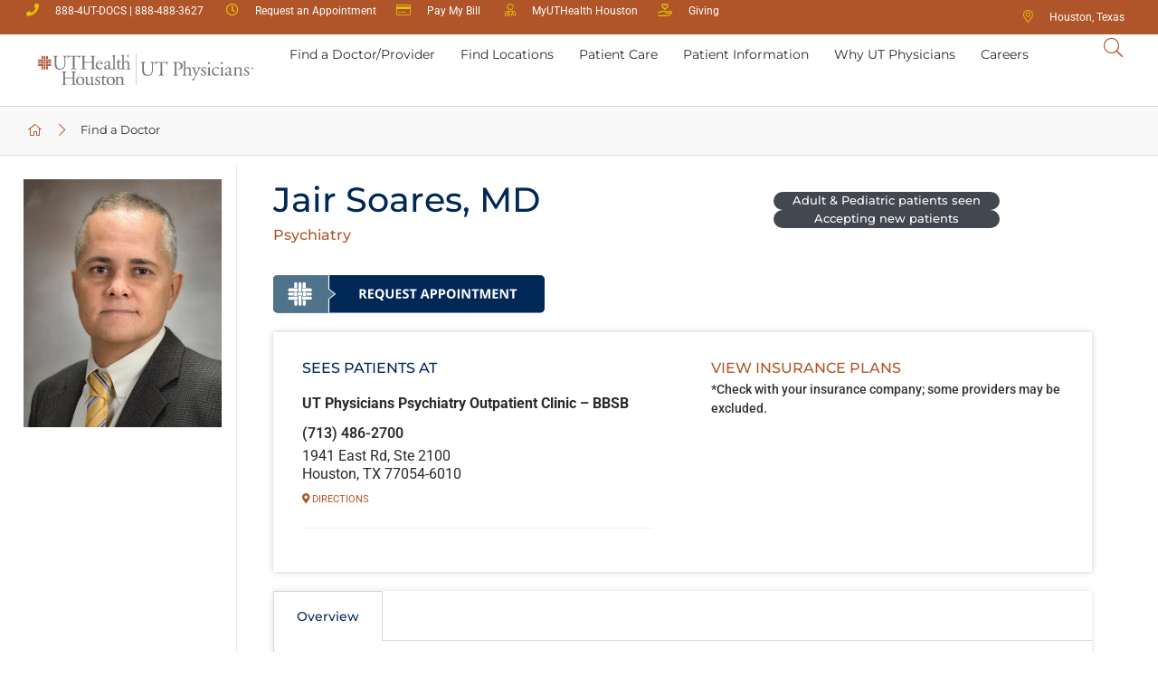

--- FILE ---
content_type: text/html; charset=UTF-8
request_url: https://www.utphysicians.com/provider/jair-soares/
body_size: 47807
content:
<!doctype html> 
<html lang="en-US"> 
<head>
<meta charset="UTF-8">
<link rel="preload" href="https://www.utphysicians.com/wp-content/cache/fvm/min/0-cssc9cee7c6c90a6a84d864534bd17376aa4ba449dbd496a9eb8a4be02c18073.css" as="style" media="all" />
<script data-cfasync="false">if(navigator.userAgent.match(/MSIE|Internet Explorer/i)||navigator.userAgent.match(/Trident\/7\..*?rv:11/i)){var href=document.location.href;if(!href.match(/[?&]iebrowser/)){if(href.indexOf("?")==-1){if(href.indexOf("#")==-1){document.location.href=href+"?iebrowser=1"}else{document.location.href=href.replace("#","?iebrowser=1#")}}else{if(href.indexOf("#")==-1){document.location.href=href+"&iebrowser=1"}else{document.location.href=href.replace("#","&iebrowser=1#")}}}}</script>
<script data-cfasync="false">class FVMLoader{constructor(e){this.triggerEvents=e,this.eventOptions={passive:!0},this.userEventListener=this.triggerListener.bind(this),this.delayedScripts={normal:[],async:[],defer:[]},this.allJQueries=[]}_addUserInteractionListener(e){this.triggerEvents.forEach(t=>window.addEventListener(t,e.userEventListener,e.eventOptions))}_removeUserInteractionListener(e){this.triggerEvents.forEach(t=>window.removeEventListener(t,e.userEventListener,e.eventOptions))}triggerListener(){this._removeUserInteractionListener(this),"loading"===document.readyState?document.addEventListener("DOMContentLoaded",this._loadEverythingNow.bind(this)):this._loadEverythingNow()}async _loadEverythingNow(){this._runAllDelayedCSS(),this._delayEventListeners(),this._delayJQueryReady(this),this._handleDocumentWrite(),this._registerAllDelayedScripts(),await this._loadScriptsFromList(this.delayedScripts.normal),await this._loadScriptsFromList(this.delayedScripts.defer),await this._loadScriptsFromList(this.delayedScripts.async),await this._triggerDOMContentLoaded(),await this._triggerWindowLoad(),window.dispatchEvent(new Event("wpr-allScriptsLoaded"))}_registerAllDelayedScripts(){document.querySelectorAll("script[type=fvmdelay]").forEach(e=>{e.hasAttribute("src")?e.hasAttribute("async")&&!1!==e.async?this.delayedScripts.async.push(e):e.hasAttribute("defer")&&!1!==e.defer||"module"===e.getAttribute("data-type")?this.delayedScripts.defer.push(e):this.delayedScripts.normal.push(e):this.delayedScripts.normal.push(e)})}_runAllDelayedCSS(){document.querySelectorAll("link[rel=fvmdelay]").forEach(e=>{e.setAttribute("rel","stylesheet")})}async _transformScript(e){return await this._requestAnimFrame(),new Promise(t=>{const n=document.createElement("script");let r;[...e.attributes].forEach(e=>{let t=e.nodeName;"type"!==t&&("data-type"===t&&(t="type",r=e.nodeValue),n.setAttribute(t,e.nodeValue))}),e.hasAttribute("src")?(n.addEventListener("load",t),n.addEventListener("error",t)):(n.text=e.text,t()),e.parentNode.replaceChild(n,e)})}async _loadScriptsFromList(e){const t=e.shift();return t?(await this._transformScript(t),this._loadScriptsFromList(e)):Promise.resolve()}_delayEventListeners(){let e={};function t(t,n){!function(t){function n(n){return e[t].eventsToRewrite.indexOf(n)>=0?"wpr-"+n:n}e[t]||(e[t]={originalFunctions:{add:t.addEventListener,remove:t.removeEventListener},eventsToRewrite:[]},t.addEventListener=function(){arguments[0]=n(arguments[0]),e[t].originalFunctions.add.apply(t,arguments)},t.removeEventListener=function(){arguments[0]=n(arguments[0]),e[t].originalFunctions.remove.apply(t,arguments)})}(t),e[t].eventsToRewrite.push(n)}function n(e,t){let n=e[t];Object.defineProperty(e,t,{get:()=>n||function(){},set(r){e["wpr"+t]=n=r}})}t(document,"DOMContentLoaded"),t(window,"DOMContentLoaded"),t(window,"load"),t(window,"pageshow"),t(document,"readystatechange"),n(document,"onreadystatechange"),n(window,"onload"),n(window,"onpageshow")}_delayJQueryReady(e){let t=window.jQuery;Object.defineProperty(window,"jQuery",{get:()=>t,set(n){if(n&&n.fn&&!e.allJQueries.includes(n)){n.fn.ready=n.fn.init.prototype.ready=function(t){e.domReadyFired?t.bind(document)(n):document.addEventListener("DOMContentLoaded2",()=>t.bind(document)(n))};const t=n.fn.on;n.fn.on=n.fn.init.prototype.on=function(){if(this[0]===window){function e(e){return e.split(" ").map(e=>"load"===e||0===e.indexOf("load.")?"wpr-jquery-load":e).join(" ")}"string"==typeof arguments[0]||arguments[0]instanceof String?arguments[0]=e(arguments[0]):"object"==typeof arguments[0]&&Object.keys(arguments[0]).forEach(t=>{delete Object.assign(arguments[0],{[e(t)]:arguments[0][t]})[t]})}return t.apply(this,arguments),this},e.allJQueries.push(n)}t=n}})}async _triggerDOMContentLoaded(){this.domReadyFired=!0,await this._requestAnimFrame(),document.dispatchEvent(new Event("DOMContentLoaded2")),await this._requestAnimFrame(),window.dispatchEvent(new Event("DOMContentLoaded2")),await this._requestAnimFrame(),document.dispatchEvent(new Event("wpr-readystatechange")),await this._requestAnimFrame(),document.wpronreadystatechange&&document.wpronreadystatechange()}async _triggerWindowLoad(){await this._requestAnimFrame(),window.dispatchEvent(new Event("wpr-load")),await this._requestAnimFrame(),window.wpronload&&window.wpronload(),await this._requestAnimFrame(),this.allJQueries.forEach(e=>e(window).trigger("wpr-jquery-load")),window.dispatchEvent(new Event("wpr-pageshow")),await this._requestAnimFrame(),window.wpronpageshow&&window.wpronpageshow()}_handleDocumentWrite(){const e=new Map;document.write=document.writeln=function(t){const n=document.currentScript,r=document.createRange(),i=n.parentElement;let a=e.get(n);void 0===a&&(a=n.nextSibling,e.set(n,a));const s=document.createDocumentFragment();r.setStart(s,0),s.appendChild(r.createContextualFragment(t)),i.insertBefore(s,a)}}async _requestAnimFrame(){return new Promise(e=>requestAnimationFrame(e))}static run(){const e=new FVMLoader(["keydown","mousemove","touchmove","touchstart","touchend","wheel"]);e._addUserInteractionListener(e)}}FVMLoader.run();</script>
<meta name="viewport" content="width=device-width, initial-scale=1">
<meta name="twitter:card" content="summary" class="utp-seo-meta-tag" />
<meta name="twitter:title" content="Jair Soares, MD | UT Physicians" class="utp-seo-meta-tag" />
<meta name='robots' content='index, follow, max-image-preview:large, max-snippet:-1, max-video-preview:-1' /><title>Jair Soares | UT Physicians | Psychiatry Doctor in Houston, Texas</title><link rel="preload" data-rocket-preload as="image" href="https://www.utphysicians.com/wp-content/uploads/2022/03/Soares-Jair-web.jpg.webp" fetchpriority="high">
<meta name="description" content="Dr. Jair Soares, UT Physicians psychiatrist, cares for adult patients in the Greater Houston area." />
<link rel="canonical" href="https://www.utphysicians.com/provider/jair-soares/" />
<meta property="og:locale" content="en_US" />
<meta property="og:type" content="article" />
<meta property="og:title" content="Jair Soares | UT Physicians | Psychiatry Doctor in Houston, Texas" />
<meta property="og:description" content="Dr. Jair Soares, UT Physicians psychiatrist, cares for adult patients in the Greater Houston area." />
<meta property="og:url" content="https://www.utphysicians.com/provider/jair-soares/" />
<meta property="og:site_name" content="UT Physicians" />
<meta property="article:publisher" content="https://www.facebook.com/UTPhysicians/" />
<meta property="article:modified_time" content="2025-08-14T19:16:02+00:00" />
<meta property="og:image" content="https://www.utphysicians.com/wp-content/uploads/2022/03/Soares-Jair-web-400x400.jpg" />
<meta property="og:image:width" content="400" />
<meta property="og:image:height" content="400" />
<meta property="og:image:type" content="image/jpeg" />
<meta name="twitter:label1" content="Est. reading time" />
<meta name="twitter:data1" content="1 minute" />
<script type="application/ld+json" class="yoast-schema-graph">{"@context":"https://schema.org","@graph":[{"@type":["WebPage","ProfilePage"],"@id":"https://www.utphysicians.com/provider/jair-soares/","url":"https://www.utphysicians.com/provider/jair-soares/","name":"Jair Soares | UT Physicians | Psychiatry Doctor in Houston, Texas","isPartOf":{"@id":"https://www.utphysicians.com/#website"},"primaryImageOfPage":{"@id":"https://www.utphysicians.com/provider/jair-soares/#primaryimage"},"image":{"@id":"https://www.utphysicians.com/provider/jair-soares/#primaryimage"},"thumbnailUrl":"https://www.utphysicians.com/wp-content/uploads/2022/03/Soares-Jair-web.jpg","datePublished":"2017-03-15T16:10:02+00:00","dateModified":"2025-08-14T19:16:02+00:00","description":"Dr. Jair Soares, UT Physicians psychiatrist, cares for adult patients in the Greater Houston area.","breadcrumb":{"@id":"https://www.utphysicians.com/provider/jair-soares/#breadcrumb"},"inLanguage":"en-US","potentialAction":[{"@type":"ReadAction","target":["https://www.utphysicians.com/provider/jair-soares/"]}]},{"@type":"ImageObject","inLanguage":"en-US","@id":"https://www.utphysicians.com/provider/jair-soares/#primaryimage","url":"https://www.utphysicians.com/wp-content/uploads/2022/03/Soares-Jair-web.jpg","contentUrl":"https://www.utphysicians.com/wp-content/uploads/2022/03/Soares-Jair-web.jpg","width":500,"height":625,"caption":"Jair Soares"},{"@type":"BreadcrumbList","@id":"https://www.utphysicians.com/provider/jair-soares/#breadcrumb","itemListElement":[{"@type":"ListItem","position":1,"name":"Providers","item":"https://www.utphysicians.com/provider/"},{"@type":"ListItem","position":2,"name":"Jair Soares"}]},{"@type":"WebSite","@id":"https://www.utphysicians.com/#website","url":"https://www.utphysicians.com/","name":"UT Physicians","description":"Houston’s Comprehensive Healthcare network","publisher":{"@id":"https://www.utphysicians.com/#organization"},"potentialAction":[{"@type":"SearchAction","target":{"@type":"EntryPoint","urlTemplate":"https://www.utphysicians.com/?s={search_term_string}"},"query-input":{"@type":"PropertyValueSpecification","valueRequired":true,"valueName":"search_term_string"}}],"inLanguage":"en-US"},{"@type":"Organization","@id":"https://www.utphysicians.com/#organization","name":"UT Physicians","url":"https://www.utphysicians.com/","logo":{"@type":"ImageObject","inLanguage":"en-US","@id":"https://www.utphysicians.com/#/schema/logo/image/","url":"https://www.utphysicians.com/wp-content/uploads/2020/06/uthealth-utp-cbh-logo-1.svg","contentUrl":"https://www.utphysicians.com/wp-content/uploads/2020/06/uthealth-utp-cbh-logo-1.svg","width":697,"height":99,"caption":"UT Physicians"},"image":{"@id":"https://www.utphysicians.com/#/schema/logo/image/"},"sameAs":["https://www.facebook.com/UTPhysicians/","https://x.com/UTPhysicians","https://www.instagram.com/utphysicians/?hl=en","https://www.linkedin.com/company/ut-physicians/","https://www.youtube.com/channel/UCOn3Tbu4R_X-s2_XEwkPQ1w","https://en.wikipedia.org/wiki/University_of_Texas_Health_Science_Center_at_Houston"],"mainEntityOfPage":{"@id":"https://www.utphysicians.com/provider/jair-soares/"}}]}</script>
<link rel="alternate" type="application/rss+xml" title="UT Physicians &raquo; Feed" href="https://www.utphysicians.com/feed/" />
<link rel="alternate" type="application/rss+xml" title="UT Physicians &raquo; Comments Feed" href="https://www.utphysicians.com/comments/feed/" />
<link rel="preload" fetchpriority="low" id="fvmfonts-css" href="https://www.utphysicians.com/wp-content/cache/fvm/min/0-css4fd120f67bd887ae001333c095e43da35ca5cd2b612bf67fa8d3e13db90b5.css" as="style" media="all" onload="this.rel='stylesheet';this.onload=null"> 
<link rel="stylesheet" href="https://www.utphysicians.com/wp-content/cache/fvm/min/0-cssc9cee7c6c90a6a84d864534bd17376aa4ba449dbd496a9eb8a4be02c18073.css" media="all" /> 
<link rel="preload" as="style" href="https://www.utphysicians.com/wp-content/cache/fvm/min/0-cssb02fd0b6b54b436eebce6cf823bb88c2eb95594f480ba2a150fc1a0d6ada5.css" media="all" onload="this.rel='stylesheet'" />
<script defer='defer' src='https://www.utphysicians.com/wp-content/cache/fvm/min/0-jse6eda9e585e6895d95bd92b821a6c3b771cefad9ceff9781618e3ad79f2c8d.js'></script>
<link rel="profile" href="https://gmpg.org/xfn/11"> 
<script>
var theplus_ajax_url = "https://www.utphysicians.com/wp-admin/admin-ajax.php";
var theplus_ajax_post_url = "https://www.utphysicians.com/wp-admin/admin-post.php";
var theplus_nonce = "0cd184afab";
</script>
<style media="all">img:is([sizes="auto" i],[sizes^="auto," i]){contain-intrinsic-size:3000px 1500px}</style> 
<style id='classic-theme-styles-inline-css' media="all">/*! This file is auto-generated */ .wp-block-button__link{color:#fff;background-color:#32373c;border-radius:9999px;box-shadow:none;text-decoration:none;padding:calc(.667em + 2px) calc(1.333em + 2px);font-size:1.125em}.wp-block-file__button{background:#32373c;color:#fff;text-decoration:none}</style> 
<style id='global-styles-inline-css' media="all">:root{--wp--preset--aspect-ratio--square:1;--wp--preset--aspect-ratio--4-3:4/3;--wp--preset--aspect-ratio--3-4:3/4;--wp--preset--aspect-ratio--3-2:3/2;--wp--preset--aspect-ratio--2-3:2/3;--wp--preset--aspect-ratio--16-9:16/9;--wp--preset--aspect-ratio--9-16:9/16;--wp--preset--color--black:#000000;--wp--preset--color--cyan-bluish-gray:#abb8c3;--wp--preset--color--white:#ffffff;--wp--preset--color--pale-pink:#f78da7;--wp--preset--color--vivid-red:#cf2e2e;--wp--preset--color--luminous-vivid-orange:#ff6900;--wp--preset--color--luminous-vivid-amber:#fcb900;--wp--preset--color--light-green-cyan:#7bdcb5;--wp--preset--color--vivid-green-cyan:#00d084;--wp--preset--color--pale-cyan-blue:#8ed1fc;--wp--preset--color--vivid-cyan-blue:#0693e3;--wp--preset--color--vivid-purple:#9b51e0;--wp--preset--gradient--vivid-cyan-blue-to-vivid-purple:linear-gradient(135deg,rgba(6,147,227,1) 0%,rgb(155,81,224) 100%);--wp--preset--gradient--light-green-cyan-to-vivid-green-cyan:linear-gradient(135deg,rgb(122,220,180) 0%,rgb(0,208,130) 100%);--wp--preset--gradient--luminous-vivid-amber-to-luminous-vivid-orange:linear-gradient(135deg,rgba(252,185,0,1) 0%,rgba(255,105,0,1) 100%);--wp--preset--gradient--luminous-vivid-orange-to-vivid-red:linear-gradient(135deg,rgba(255,105,0,1) 0%,rgb(207,46,46) 100%);--wp--preset--gradient--very-light-gray-to-cyan-bluish-gray:linear-gradient(135deg,rgb(238,238,238) 0%,rgb(169,184,195) 100%);--wp--preset--gradient--cool-to-warm-spectrum:linear-gradient(135deg,rgb(74,234,220) 0%,rgb(151,120,209) 20%,rgb(207,42,186) 40%,rgb(238,44,130) 60%,rgb(251,105,98) 80%,rgb(254,248,76) 100%);--wp--preset--gradient--blush-light-purple:linear-gradient(135deg,rgb(255,206,236) 0%,rgb(152,150,240) 100%);--wp--preset--gradient--blush-bordeaux:linear-gradient(135deg,rgb(254,205,165) 0%,rgb(254,45,45) 50%,rgb(107,0,62) 100%);--wp--preset--gradient--luminous-dusk:linear-gradient(135deg,rgb(255,203,112) 0%,rgb(199,81,192) 50%,rgb(65,88,208) 100%);--wp--preset--gradient--pale-ocean:linear-gradient(135deg,rgb(255,245,203) 0%,rgb(182,227,212) 50%,rgb(51,167,181) 100%);--wp--preset--gradient--electric-grass:linear-gradient(135deg,rgb(202,248,128) 0%,rgb(113,206,126) 100%);--wp--preset--gradient--midnight:linear-gradient(135deg,rgb(2,3,129) 0%,rgb(40,116,252) 100%);--wp--preset--font-size--small:13px;--wp--preset--font-size--medium:20px;--wp--preset--font-size--large:36px;--wp--preset--font-size--x-large:42px;--wp--preset--spacing--20:0.44rem;--wp--preset--spacing--30:0.67rem;--wp--preset--spacing--40:1rem;--wp--preset--spacing--50:1.5rem;--wp--preset--spacing--60:2.25rem;--wp--preset--spacing--70:3.38rem;--wp--preset--spacing--80:5.06rem;--wp--preset--shadow--natural:6px 6px 9px rgba(0, 0, 0, 0.2);--wp--preset--shadow--deep:12px 12px 50px rgba(0, 0, 0, 0.4);--wp--preset--shadow--sharp:6px 6px 0px rgba(0, 0, 0, 0.2);--wp--preset--shadow--outlined:6px 6px 0px -3px rgba(255, 255, 255, 1), 6px 6px rgba(0, 0, 0, 1);--wp--preset--shadow--crisp:6px 6px 0px rgba(0, 0, 0, 1)}:where(.is-layout-flex){gap:.5em}:where(.is-layout-grid){gap:.5em}body .is-layout-flex{display:flex}.is-layout-flex{flex-wrap:wrap;align-items:center}.is-layout-flex>:is(*,div){margin:0}body .is-layout-grid{display:grid}.is-layout-grid>:is(*,div){margin:0}:where(.wp-block-columns.is-layout-flex){gap:2em}:where(.wp-block-columns.is-layout-grid){gap:2em}:where(.wp-block-post-template.is-layout-flex){gap:1.25em}:where(.wp-block-post-template.is-layout-grid){gap:1.25em}.has-black-color{color:var(--wp--preset--color--black)!important}.has-cyan-bluish-gray-color{color:var(--wp--preset--color--cyan-bluish-gray)!important}.has-white-color{color:var(--wp--preset--color--white)!important}.has-pale-pink-color{color:var(--wp--preset--color--pale-pink)!important}.has-vivid-red-color{color:var(--wp--preset--color--vivid-red)!important}.has-luminous-vivid-orange-color{color:var(--wp--preset--color--luminous-vivid-orange)!important}.has-luminous-vivid-amber-color{color:var(--wp--preset--color--luminous-vivid-amber)!important}.has-light-green-cyan-color{color:var(--wp--preset--color--light-green-cyan)!important}.has-vivid-green-cyan-color{color:var(--wp--preset--color--vivid-green-cyan)!important}.has-pale-cyan-blue-color{color:var(--wp--preset--color--pale-cyan-blue)!important}.has-vivid-cyan-blue-color{color:var(--wp--preset--color--vivid-cyan-blue)!important}.has-vivid-purple-color{color:var(--wp--preset--color--vivid-purple)!important}.has-black-background-color{background-color:var(--wp--preset--color--black)!important}.has-cyan-bluish-gray-background-color{background-color:var(--wp--preset--color--cyan-bluish-gray)!important}.has-white-background-color{background-color:var(--wp--preset--color--white)!important}.has-pale-pink-background-color{background-color:var(--wp--preset--color--pale-pink)!important}.has-vivid-red-background-color{background-color:var(--wp--preset--color--vivid-red)!important}.has-luminous-vivid-orange-background-color{background-color:var(--wp--preset--color--luminous-vivid-orange)!important}.has-luminous-vivid-amber-background-color{background-color:var(--wp--preset--color--luminous-vivid-amber)!important}.has-light-green-cyan-background-color{background-color:var(--wp--preset--color--light-green-cyan)!important}.has-vivid-green-cyan-background-color{background-color:var(--wp--preset--color--vivid-green-cyan)!important}.has-pale-cyan-blue-background-color{background-color:var(--wp--preset--color--pale-cyan-blue)!important}.has-vivid-cyan-blue-background-color{background-color:var(--wp--preset--color--vivid-cyan-blue)!important}.has-vivid-purple-background-color{background-color:var(--wp--preset--color--vivid-purple)!important}.has-black-border-color{border-color:var(--wp--preset--color--black)!important}.has-cyan-bluish-gray-border-color{border-color:var(--wp--preset--color--cyan-bluish-gray)!important}.has-white-border-color{border-color:var(--wp--preset--color--white)!important}.has-pale-pink-border-color{border-color:var(--wp--preset--color--pale-pink)!important}.has-vivid-red-border-color{border-color:var(--wp--preset--color--vivid-red)!important}.has-luminous-vivid-orange-border-color{border-color:var(--wp--preset--color--luminous-vivid-orange)!important}.has-luminous-vivid-amber-border-color{border-color:var(--wp--preset--color--luminous-vivid-amber)!important}.has-light-green-cyan-border-color{border-color:var(--wp--preset--color--light-green-cyan)!important}.has-vivid-green-cyan-border-color{border-color:var(--wp--preset--color--vivid-green-cyan)!important}.has-pale-cyan-blue-border-color{border-color:var(--wp--preset--color--pale-cyan-blue)!important}.has-vivid-cyan-blue-border-color{border-color:var(--wp--preset--color--vivid-cyan-blue)!important}.has-vivid-purple-border-color{border-color:var(--wp--preset--color--vivid-purple)!important}.has-vivid-cyan-blue-to-vivid-purple-gradient-background{background:var(--wp--preset--gradient--vivid-cyan-blue-to-vivid-purple)!important}.has-light-green-cyan-to-vivid-green-cyan-gradient-background{background:var(--wp--preset--gradient--light-green-cyan-to-vivid-green-cyan)!important}.has-luminous-vivid-amber-to-luminous-vivid-orange-gradient-background{background:var(--wp--preset--gradient--luminous-vivid-amber-to-luminous-vivid-orange)!important}.has-luminous-vivid-orange-to-vivid-red-gradient-background{background:var(--wp--preset--gradient--luminous-vivid-orange-to-vivid-red)!important}.has-very-light-gray-to-cyan-bluish-gray-gradient-background{background:var(--wp--preset--gradient--very-light-gray-to-cyan-bluish-gray)!important}.has-cool-to-warm-spectrum-gradient-background{background:var(--wp--preset--gradient--cool-to-warm-spectrum)!important}.has-blush-light-purple-gradient-background{background:var(--wp--preset--gradient--blush-light-purple)!important}.has-blush-bordeaux-gradient-background{background:var(--wp--preset--gradient--blush-bordeaux)!important}.has-luminous-dusk-gradient-background{background:var(--wp--preset--gradient--luminous-dusk)!important}.has-pale-ocean-gradient-background{background:var(--wp--preset--gradient--pale-ocean)!important}.has-electric-grass-gradient-background{background:var(--wp--preset--gradient--electric-grass)!important}.has-midnight-gradient-background{background:var(--wp--preset--gradient--midnight)!important}.has-small-font-size{font-size:var(--wp--preset--font-size--small)!important}.has-medium-font-size{font-size:var(--wp--preset--font-size--medium)!important}.has-large-font-size{font-size:var(--wp--preset--font-size--large)!important}.has-x-large-font-size{font-size:var(--wp--preset--font-size--x-large)!important}:where(.wp-block-post-template.is-layout-flex){gap:1.25em}:where(.wp-block-post-template.is-layout-grid){gap:1.25em}:where(.wp-block-columns.is-layout-flex){gap:2em}:where(.wp-block-columns.is-layout-grid){gap:2em}:root :where(.wp-block-pullquote){font-size:1.5em;line-height:1.6}</style> 
<script src="https://www.utphysicians.com/wp-includes/js/jquery/jquery.min.js?ver=3.7.1" id="jquery-core-js"></script>
<script src="https://www.utphysicians.com/wp-includes/js/jquery/jquery-migrate.min.js?ver=3.4.1" id="jquery-migrate-js"></script>
<script id="swiftype-js-extra">
var swiftypeParams = {"engineKey":"zzY6X6zXEndeDzHi-d93"};
</script>
<script src="https://www.utphysicians.com/wp-content/plugins/swiftype-search/Search/../assets/install_swiftype.min.js?ver=6.8.3" id="swiftype-js"></script>
<script>(function(w,d,s,l,i){w[l]=w[l]||[];w[l].push({'gtm.start':
new Date().getTime(),event:'gtm.js'});var f=d.getElementsByTagName(s)[0],
j=d.createElement(s),dl=l!='dataLayer'?'&l='+l:'';j.async=true;j.src=
'https://www.googletagmanager.com/gtm.js?id='+i+dl;f.parentNode.insertBefore(j,f);
})(window,document,'script','dataLayer','GTM-5DGS889L');</script>
<style media="all">body .elementor-slides-wrapper{max-width:100vw!important}body .swiper-slide-bg{max-width:100vw!important}body .swiper-container .ecs-post-loop.swiper-slide{max-width:100vw!important}body .swiper-container .ecs-posts{max-width:100vw!important}body .swiper-container .ecs-posts .elementor-image{max-width:100%!important}.elementor-widget-wrap.e-swiper-container{max-width:100%}@media screen and (max-width:799px){.gform_wrapper.gravity-theme .gfield input.medium,.gform_wrapper.gravity-theme .gfield select.medium{width:100%!important}}</style> 
<script id="environment" data-envtype="prod">console.log('environment:prod');</script>
<style media="all">@media(min-width:800px){.elementor-widget-loop-carousel h4.elementor-heading-title a{min-height:27px;display:block}}</style> 
<style media="all">@media print{a[href]::after{content:none!important}#headerDT,#quickNav,div[data-elementor-type="footer"],#post-related-data,#post-nav,#post-boilerplate,div[data-id="c587eb9"],div[data-id="5f81aa7"]{display:none}}</style> 
<style media="all">.e-con.e-parent:nth-of-type(n+4):not(.e-lazyloaded):not(.e-no-lazyload),.e-con.e-parent:nth-of-type(n+4):not(.e-lazyloaded):not(.e-no-lazyload) *{background-image:none!important}@media screen and (max-height:1024px){.e-con.e-parent:nth-of-type(n+3):not(.e-lazyloaded):not(.e-no-lazyload),.e-con.e-parent:nth-of-type(n+3):not(.e-lazyloaded):not(.e-no-lazyload) *{background-image:none!important}}@media screen and (max-height:640px){.e-con.e-parent:nth-of-type(n+2):not(.e-lazyloaded):not(.e-no-lazyload),.e-con.e-parent:nth-of-type(n+2):not(.e-lazyloaded):not(.e-no-lazyload) *{background-image:none!important}}</style> 
<link rel="icon" href="https://www.utphysicians.com/wp-content/uploads/2024/03/cropped-utp-favicon-192x192.png" sizes="192x192" /> 
<noscript><style id="rocket-lazyload-nojs-css">.rll-youtube-player, [data-lazy-src]{display:none !important;}</style></noscript>
</head>
<body class="wp-singular provider-template-default single single-provider postid-57517 single-format-standard wp-custom-logo wp-theme-hello-elementor wp-child-theme-utp elementor-default elementor-kit-8 elementor-page-145791"> <a class="skip-main" href="#mainPageContent">Skip to main content</a> 
<noscript><iframe title="GTM" src="https://www.googletagmanager.com/ns.html?id=GTM-5DGS889L"
height="0" width="0" style="display:none;visibility:hidden"></iframe></noscript>
<style media="all">.elementor-9 .elementor-element.elementor-element-2d95816c .elementor-icon-list-text{padding:10px 0 10px 0}#menu-menu-1 .elementor-widget.elementor-align-left .elementor-icon-list-item,#menu-menu-1 .elementor-widget.elementor-align-left .elementor-icon-list-item a{padding:3px 0 3px 0}.elementor-9+div>.elementor-element:first-of-type .elementor-list-item-link-full_width a span,.elementor-9+div>.elementor-element:nth-of-type(2) .elementor-list-item-link-full_width a span{padding:6px 0 6px 0}#headerDT #headerSearchBtn a{padding:5px}.single-post p a,.single-post li a,.single-story p a,.single-story li a,.single-provider p a,.single-provider li a{padding:3px 0}</style> <a class="skip-link screen-reader-text" href="#content">Skip to content</a> <div  data-elementor-type="header" data-elementor-id="9" class="elementor elementor-9 elementor-location-header" data-elementor-post-type="elementor_library"> <div class="elementor-element elementor-element-686c948 e-con-full elementor-hidden-tablet elementor-hidden-phone e-flex e-con e-parent" data-id="686c948" data-element_type="container" id="quickNav" data-settings="{&quot;background_background&quot;:&quot;classic&quot;}"> <div  class="elementor-element elementor-element-01b0756 elementor-hidden-tablet elementor-hidden-phone e-con-full e-flex e-con e-child" data-id="01b0756" data-element_type="container"> <div class="elementor-element elementor-element-4eaf4c4 elementor-icon-list--layout-inline elementor-mobile-align-center elementor-hidden-phone elementor-list-item-link-full_width elementor-widget elementor-widget-icon-list" data-id="4eaf4c4" data-element_type="widget" data-widget_type="icon-list.default"> <div  class="elementor-widget-container"> <ul class="elementor-icon-list-items elementor-inline-items"> <li class="elementor-icon-list-item elementor-inline-item"> <a href="tel:8884883627"> <span class="elementor-icon-list-icon"> <i aria-hidden="true" class="fas fa-phone"></i> </span> <span class="elementor-icon-list-text">888-4UT-DOCS | 888-488-3627</span> </a> </li> <li class="elementor-icon-list-item elementor-inline-item"> <a href="https://www.utphysicians.com/request-an-appointment/"> <span class="elementor-icon-list-icon"> <i aria-hidden="true" class="far fa-clock"></i> </span> <span class="elementor-icon-list-text">Request an Appointment</span> </a> </li> <li class="elementor-icon-list-item elementor-inline-item"> <a href="https://www.utphysicians.com/paymybill/"> <span class="elementor-icon-list-icon"> <i aria-hidden="true" class="fal fa-credit-card"></i> </span> <span class="elementor-icon-list-text">Pay My Bill</span> </a> </li> <li class="elementor-icon-list-item elementor-inline-item"> <a href="https://www.utphysicians.com/myuthealth/"> <span class="elementor-icon-list-icon"> <i aria-hidden="true" class="fal fa-user-md"></i> </span> <span class="elementor-icon-list-text">MyUTHealth Houston</span> </a> </li> <li class="elementor-icon-list-item elementor-inline-item"> <a href="https://www.utphysicians.com/honor-your-caregiver/"> <span class="elementor-icon-list-icon"> <i aria-hidden="true" class="far fa-hand-holding-heart"></i> </span> <span class="elementor-icon-list-text">Giving</span> </a> </li> </ul> </div> </div> </div> <div  class="elementor-element elementor-element-22ce300 elementor-hidden-tablet elementor-hidden-mobile e-con-full e-flex e-con e-child" data-id="22ce300" data-element_type="container"> <div class="elementor-element elementor-element-872c1ea elementor-icon-list--layout-inline elementor-mobile-align-center elementor-hidden-phone elementor-align-right ugeolocation elementor-list-item-link-full_width elementor-widget elementor-widget-icon-list" data-id="872c1ea" data-element_type="widget" data-widget_type="icon-list.default"> <div  class="elementor-widget-container"> <ul class="elementor-icon-list-items elementor-inline-items"> <li class="elementor-icon-list-item elementor-inline-item"> <span class="elementor-icon-list-icon"> <i aria-hidden="true" class="fal fa-map-marker-alt"></i> </span> <span class="elementor-icon-list-text"></span> </li> </ul> </div> </div> </div> </div> <div class="elementor-element elementor-element-e87519d e-con-full elementor-hidden-tablet elementor-hidden-phone e-flex e-con e-parent" data-id="e87519d" data-element_type="container" id="headerDT" data-settings="{&quot;background_background&quot;:&quot;classic&quot;}"> <div  class="elementor-element elementor-element-a6cb5f9 e-con-full e-flex e-con e-child" data-id="a6cb5f9" data-element_type="container"> <div class="elementor-element elementor-element-c6b0311 e-con-full e-flex e-con e-child" data-id="c6b0311" data-element_type="container" id="mainNavBarDT" data-settings="{&quot;background_background&quot;:&quot;classic&quot;}"> <div class="elementor-element elementor-element-0b42e6d e-con-full e-flex e-con e-child" data-id="0b42e6d" data-element_type="container"> <div class="elementor-element elementor-element-ba3f0ae logo-color elementor-widget elementor-widget-image" data-id="ba3f0ae" data-element_type="widget" data-widget_type="image.default"> <div class="elementor-widget-container"> <a href="/" aria-label="Return Home"> <img width="163" height="37" src="https://www.utphysicians.com/wp-content/uploads/2020/06/UTPM24-UTHH-UTP-H-RGB.svg" class="attachment-full size-full wp-image-123022" alt="UTHH-UTP Logo" /> </a> </div> </div> </div> <div class="elementor-element elementor-element-bfd93c1 elementor-hidden-tablet elementor-hidden-phone e-con-full e-flex e-con e-child" data-id="bfd93c1" data-element_type="container"> <div class="elementor-element elementor-element-a7ae6b4 elementor-widget elementor-widget-tp-navigation-menu" data-id="a7ae6b4" data-element_type="widget" data-widget_type="tp-navigation-menu.default"> <div class="elementor-widget-container"> <div class="plus-navigation-wrap text-center nav-menu697db8215417aa7ae6b4"> <div class="plus-navigation-inner menu-click main-menu-indicator-none sub-menu-indicator-none plus-menu-style-1" data-menu_transition="style-1" data-mobile-menu-click="no"> <div id="theplus-navigation-normal-menu" class="collapse navbar-collapse navbar-ex1-collapse"> <div class="plus-navigation-menu menu-horizontal"> <ul id="menu-menu-1" class="nav navbar-nav yamm menu-hover-none"><li id="menu-item-971" class="menu-item menu-item-type-custom menu-item-object-custom menu-item-has-children animate-dropdown menu-item-971 depth-0 dropdown plus-dropdown-full-width" ><a title="Find a Doctor/Provider" href="/doctors/" class="dropdown-toggle" aria-haspopup="true" data-text="Find a Doctor/Provider">Find a Doctor/Provider</a> <ul role="menu" class="dropdown-menu"> <li id="menu-item-990" class="menu-item menu-item-type-post_type menu-item-object-plus-mega-menu animate-dropdown menu-item-990 plus-dropdown-menu-" ><div class="plus-megamenu-content"> <div data-elementor-type="wp-post" data-elementor-id="164" class="elementor elementor-164" data-elementor-post-type="plus-mega-menu"> <div class="elementor-element elementor-element-8c85bfe e-con-full e-flex e-con e-parent" data-id="8c85bfe" data-element_type="container" data-settings="{&quot;background_background&quot;:&quot;classic&quot;}"> <div class="elementor-element elementor-element-8d189cd e-con-full e-flex e-con e-child" data-id="8d189cd" data-element_type="container"> <div class="elementor-element elementor-element-a52f9b4 e-con-full e-flex e-con e-child" data-id="a52f9b4" data-element_type="container"> <div class="elementor-element elementor-element-eada798 e-con-full e-flex e-con e-child" data-id="eada798" data-element_type="container"> <div class="elementor-element elementor-element-9192dbb elementor-widget elementor-widget-heading" data-id="9192dbb" data-element_type="widget" data-widget_type="heading.default"> <div class="elementor-widget-container"> <h2 class="elementor-heading-title elementor-size-default">Find a Doctor/Provider</h2> </div> </div> <div class="elementor-element elementor-element-72db1e1 elementor-align-left elementor-icon-list--layout-traditional elementor-list-item-link-full_width elementor-widget elementor-widget-icon-list" data-id="72db1e1" data-element_type="widget" data-widget_type="icon-list.default"> <div class="elementor-widget-container"> <ul class="elementor-icon-list-items"> <li class="elementor-icon-list-item"> <a href="https://www.utphysicians.com/doctors/?lat=29.7600771&#038;lng=-95.37011079999999&#038;city=Houston"> <span class="elementor-icon-list-icon"> <i aria-hidden="true" class="fal fa-chevron-right"></i> </span> <span class="elementor-icon-list-text">Search Doctors/Providers</span> </a> </li> <li class="elementor-icon-list-item"> <a href="/specialty/"> <span class="elementor-icon-list-icon"> <i aria-hidden="true" class="fal fa-chevron-right"></i> </span> <span class="elementor-icon-list-text">Specialties</span> </a> </li> <li class="elementor-icon-list-item"> <a href="/glossary/a/"> <span class="elementor-icon-list-icon"> <i aria-hidden="true" class="fal fa-chevron-right"></i> </span> <span class="elementor-icon-list-text">Directory A-Z</span> </a> </li> </ul> </div> </div> <div class="elementor-element elementor-element-6f2fa2b elementor-widget-divider--view-line elementor-widget elementor-widget-divider" data-id="6f2fa2b" data-element_type="widget" data-widget_type="divider.default"> <div class="elementor-widget-container"> <div class="elementor-divider"> <span class="elementor-divider-separator"> </span> </div> </div> </div> <div class="elementor-element elementor-element-4ae682b elementor-align-left elementor-icon-list--layout-traditional elementor-list-item-link-full_width elementor-widget elementor-widget-icon-list" data-id="4ae682b" data-element_type="widget" data-widget_type="icon-list.default"> <div class="elementor-widget-container"> <ul class="elementor-icon-list-items"> <li class="elementor-icon-list-item"> <a href="https://www.utphysicians.com/request-an-appointment/"> <span class="elementor-icon-list-icon"> <i aria-hidden="true" class="fal fa-calendar-plus"></i> </span> <span class="elementor-icon-list-text">Request An Appointment</span> </a> </li> <li class="elementor-icon-list-item"> <a href="https://www.utphysicians.com/myuthealthhouston/"> <span class="elementor-icon-list-icon"> <i aria-hidden="true" class="fal fa-lock-alt"></i> </span> <span class="elementor-icon-list-text">MyUTHealth Houston</span> </a> </li> </ul> </div> </div> </div> </div> </div> <div class="elementor-element elementor-element-ed566aa elementor-hidden-mobile e-con-full e-flex e-con e-child" data-id="ed566aa" data-element_type="container" data-settings="{&quot;background_background&quot;:&quot;classic&quot;}"> <div class="elementor-element elementor-element-22728ea e-con-full e-flex e-con e-child" data-id="22728ea" data-element_type="container" data-settings="{&quot;background_background&quot;:&quot;classic&quot;}"> <div class="elementor-element elementor-element-b18577e e-con-full e-flex e-con e-child" data-id="b18577e" data-element_type="container"> <div class="elementor-element elementor-element-8254216 elementor-widget elementor-widget-WWCAreamap" data-id="8254216" data-element_type="widget" data-widget_type="WWCAreamap.default"> <div class="elementor-widget-container"> <div class="wwc-gmap-elementor-widget"><div class="inner">
<style media="all">div#W_WMAP_136_map.wwcui-gmap-obj{width:100%;height:100%}div#W_WMAP_136_map{position:relative}.filtermap.active .elementor-row .map-filter .elementor-column-wrap{border:2px #008f49 solid!important}#wwcuiAMapListW_WMAP_136{flex:0;max-width:0;min-height:0;overflow:hidden;transition:all .5s ease;display:flex;flex-direction:column}div#wwcuiAMapListW_WMAP_136 .inner{position:relative;border:1px #ccc solid;border-right:0;flex:1}div#wwcuiAMapListW_WMAP_136 .inner{border:1px #ccc solid;border-right:0;flex:1;max-height:90%;overflow:hidden;overflow-y:scroll}div#wwcuiAMapListW_WMAP_136 .inner{border:1px #ccc solid;border-right:0;flex:1;max-height:90%;overflow:hidden;overflow-y:scroll;position:relative;z-index:10;box-shadow:inset -5px 0 10px rgba(0,0,0,.1)}div#wwcuiAMapListW_WMAP_136 .inner .list{padding:1rem}.land-amap-holder.open #wwcuiAMapListW_WMAP_136{flex:.3;max-width:1000000px}.land-amap-holder #W_WMAP_136_map{flex:1;transition:all .5s ease;border-left:0}.list-group{margin-bottom:1rem}.list-group h4{margin:0;font-size:1rem}h1.gmap-iw-heading{font-size:.9rem;margin:0;text-transform:none!important}.gmap-iw-body{color:#373632;font-size:1rem}.gmap-iw-body h6{color:#373632;font-size:.8rem;font-weight:400;margin:.6rem 0}span.acts{font-size:.85rem;margin:1rem 0;display:block}span.acts a{font-size:.7rem;margin:1rem;font-weight:700}.land-amap-holder{height:450px!important}div#W_WMAP_136_map.wwcui-gmap-obj{height:450px!important}#wwcuiAMapList{height:450px!important}.land-amap-holder .list-item h5{text-align:left}.land-amap-holder .list-group h4{color:;text-align:left;text-transform:uppercase}h1.gmap-iw-heading{color:;text-align:left}@media (max-width:767px){.hs-form-title{}}@media (max-width:500px){.hs-form-title{}.land-amap-holder{display:block;min-height:90vh;flex-direction:column}.land-amap-holder{display:flex;min-height:0;flex-direction:column-reverse;max-height:100vh!important;height:100vh}.land-amap-holder.open #wwcuiAMapList{flex:1;max-width:1000000px;height:300px!important;max-height:none;min-height:300px}.land-amap-holder.open #wwcuiAMapList{flex:1;max-width:1000000px;height:320px!important;max-height:none;min-height:680px}.land-amap-holder.open #wwcuiAMapList{flex:.45;max-width:1000000px;height:35vh!important;max-height:none;min-height:35vh}div#wwcuiAMapListW_WMAP_136 .inner{border:1px #ccc solid;border-right:0;flex:1;max-height:none;overflow:hidden;overflow-y:scroll;position:relative;z-index:100000000;box-shadow:inset -5px 0 10px rgba(0,0,0,.1);padding-bottom:3rem}.land-amap-holder #W_WMAP_136_map{flex:.55;transition:all .5s ease;border:1px #ccc solid;border-left:0;height:65vh;max-height:65vh}}</style> <div id="W_WMAP_136_wrapper" class="wwcui-gmap show-labels"><div class="land-amap-holder"><div id="wwcuiAMapListW_WMAP_136" style=""></div><div id="W_WMAP_136_map" class="wwcui-gmap-obj"></div></div></div> 
<script>
jQuery(window).load( function() {
});
jQuery(document).ready( function() {
var options = {
mapId: 'a5bcf7edea8c6e1d',
container: 'W_WMAP_136_map',
gmcenteron_lat: 29.764748,
gmcenteron_lng: -95.361965,
gmzoom_size: 9,
gmlist: '',
locations: [{"poi_name":"UT Physicians Urogynecology Center \u2013 Katy","poi_color":"#1A4C6D","add_address":"yes","add_contact":"yes","poi_lat":"29.787264","poi_lng":"-95.789424","poi_address":"23920 Katy Fwy","poi_city_state_zip":"Katy, TX 77494","poi_phone":"","poi_city":"Katy","poi_state":"TX","poi_group":"Katy","poi_icon_scale_size":34,"poi_ico_stroke_sweight_size":0,"poi_icon_animated":"yes","poi_action":"infowindow","poi_url":"\/clinc\/ut-physicians-urogynecology-center-katy"},{"poi_name":"UT Physicians Urogynecology Center \u2013 Greater Heights","poi_color":"#1A4C6D","add_address":"yes","add_contact":"yes","poi_lat":"29.8117063","poi_lng":"-95.432514","poi_address":"1631 North Loop W","poi_city_state_zip":"Houston, TX 77008","poi_phone":"","poi_city":"Houston","poi_state":"TX","poi_group":"Houston","poi_icon_scale_size":34,"poi_ico_stroke_sweight_size":0,"poi_icon_animated":"yes","poi_action":"infowindow","poi_url":"\/clinc\/ut-physicians-urogynecology-center-greater-heights"},{"poi_name":"UT Physicians Minimally Invasive Surgeons of Texas (UTMIST) \u2013 Pearland","poi_color":"#1A4C6D","add_address":"yes","add_contact":"yes","poi_lat":"29.5611439","poi_lng":"-95.3933808","poi_address":"11049 Memorial Hermann Dr","poi_city_state_zip":"Pearland, TX 77584","poi_phone":"","poi_city":"Pearland","poi_state":"TX","poi_group":"Pearland","poi_icon_scale_size":34,"poi_ico_stroke_sweight_size":0,"poi_icon_animated":"yes","poi_action":"infowindow","poi_url":"\/clinc\/ut-physicians-minimally-invasive-surgeons-of-texas-utmist-pearland"},{"poi_name":"UT Physicians Women&acute;s Center \u2013 League City","poi_color":"#1A4C6D","add_address":"yes","add_contact":"yes","poi_lat":"29.470990","poi_lng":"-95.096270","poi_address":"2555 Gulf Fwy S","poi_city_state_zip":"League City, TX 77573","poi_phone":"","poi_city":"League City","poi_state":"TX","poi_group":"League City","poi_icon_scale_size":34,"poi_ico_stroke_sweight_size":0,"poi_icon_animated":"yes","poi_action":"infowindow","poi_url":"\/clinc\/ut-physicians-womens-center-league-city"},{"poi_name":"UT Physicians Pediatric Multispecialty \u2013 Katy","poi_color":"#1A4C6D","add_address":"yes","add_contact":"yes","poi_lat":"29.786816","poi_lng":"-95.789922","poi_address":"23964 Katy Fwy","poi_city_state_zip":"Katy, TX 77494","poi_phone":"","poi_city":"Katy","poi_state":"TX","poi_group":"Katy","poi_icon_scale_size":34,"poi_ico_stroke_sweight_size":0,"poi_icon_animated":"yes","poi_action":"infowindow","poi_url":"\/clinc\/ut-physicians-pediatric-multispecialty-katy"},{"poi_name":"UT Physicians Plastic Surgery - Katy","poi_color":"#1A4C6D","add_address":"yes","add_contact":"yes","poi_lat":"29.785970","poi_lng":"-95.786360","poi_address":"23910 Katy Fwy","poi_city_state_zip":"Katy, TX 77494","poi_phone":"","poi_city":"Katy","poi_state":"TX","poi_group":"Katy","poi_icon_scale_size":34,"poi_ico_stroke_sweight_size":0,"poi_icon_animated":"yes","poi_action":"infowindow","poi_url":"\/clinc\/ut-physicians-plastic-surgery-katy"},{"poi_name":"UT Physicians Gynecologic Oncology \u2013 Katy","poi_color":"#1A4C6D","add_address":"yes","add_contact":"yes","poi_lat":"29.787264","poi_lng":"-95.789424","poi_address":"23920 Katy Fwy","poi_city_state_zip":"Katy, TX 77494","poi_phone":"","poi_city":"Katy","poi_state":"TX","poi_group":"Katy","poi_icon_scale_size":34,"poi_ico_stroke_sweight_size":0,"poi_icon_animated":"yes","poi_action":"infowindow","poi_url":"\/clinc\/ut-physicians-gynecologic-oncology-katy"},{"poi_name":"UT Physicians Women&acute;s Center II \u2013 Sugar Land","poi_color":"#1A4C6D","add_address":"yes","add_contact":"yes","poi_lat":"29.564094","poi_lng":"-95.6936106","poi_address":"17510 W Grand Pkwy S","poi_city_state_zip":"Sugar Land, TX 77479","poi_phone":"","poi_city":"Sugar Land","poi_state":"TX","poi_group":"Sugar Land","poi_icon_scale_size":34,"poi_ico_stroke_sweight_size":0,"poi_icon_animated":"yes","poi_action":"infowindow","poi_url":"\/clinc\/ut-physicians-womens-center-ii-sugar-land"},{"poi_name":"UT Physicians Maternal-Fetal Medicine Center \u2013 Katy","poi_color":"#1A4C6D","add_address":"yes","add_contact":"yes","poi_lat":"29.787264","poi_lng":"-95.789424","poi_address":"23920 Katy Fwy","poi_city_state_zip":"Katy, TX 77494","poi_phone":"","poi_city":"Katy","poi_state":"TX","poi_group":"Katy","poi_icon_scale_size":34,"poi_ico_stroke_sweight_size":0,"poi_icon_animated":"yes","poi_action":"infowindow","poi_url":"\/clinc\/ut-physicians-maternal-fetal-medicine-center-katy"},{"poi_name":"UT Physicians General Surgery - Katy","poi_color":"#1A4C6D","add_address":"yes","add_contact":"yes","poi_lat":"29.785970","poi_lng":"-95.786360","poi_address":"23910 Katy Fwy","poi_city_state_zip":"Katy, TX 77494","poi_phone":"","poi_city":"Katy","poi_state":"TX","poi_group":"Katy","poi_icon_scale_size":34,"poi_ico_stroke_sweight_size":0,"poi_icon_animated":"yes","poi_action":"infowindow","poi_url":"\/clinc\/ut-physicians-general-surgery-katy"},{"poi_name":"UT Physicians Colon & Rectal Clinic \u2013 Northeast","poi_color":"#1A4C6D","add_address":"yes","add_contact":"yes","poi_lat":"29.995400","poi_lng":"-95.275090","poi_address":"18980 N Memorial Dr","poi_city_state_zip":"Humble, TX 77338","poi_phone":"","poi_city":"Humble","poi_state":"TX","poi_group":"Humble","poi_icon_scale_size":34,"poi_ico_stroke_sweight_size":0,"poi_icon_animated":"yes","poi_action":"infowindow","poi_url":"\/clinc\/ut-physicians-colon-rectal-clinic-northeast"},{"poi_name":"UT Physicians Plastic Surgery \u2013 Sugar Land","poi_color":"#1A4C6D","add_address":"yes","add_contact":"yes","poi_lat":"29.564094","poi_lng":"-95.6936106","poi_address":"17510 W Grand Pkwy S","poi_city_state_zip":"Sugar Land, TX 77479","poi_phone":"","poi_city":"Sugar Land","poi_state":"TX","poi_group":"Sugar Land","poi_icon_scale_size":34,"poi_ico_stroke_sweight_size":0,"poi_icon_animated":"yes","poi_action":"infowindow","poi_url":"\/clinc\/ut-physicians-plastic-surgery-sugar-land"},{"poi_name":"UT Physicians Pediatric Multispecialty - Texas Medical Center","poi_color":"#1A4C6D","add_address":"yes","add_contact":"yes","poi_lat":"29.7145361","poi_lng":"-95.4001523","poi_address":"6410 Fannin St","poi_city_state_zip":"Houston, TX 77030","poi_phone":"","poi_city":"Houston","poi_state":"TX","poi_group":"Houston","poi_icon_scale_size":34,"poi_ico_stroke_sweight_size":0,"poi_icon_animated":"yes","poi_action":"infowindow","poi_url":"\/clinc\/ut-physicians-pediatric-multispecialty-texas-medical-center"},{"poi_name":"UT Physicians High Risk Mothers Center","poi_color":"#1A4C6D","add_address":"yes","add_contact":"yes","poi_lat":"29.7145361","poi_lng":"-95.4001523","poi_address":"6410 Fannin St","poi_city_state_zip":"Houston, TX 77030","poi_phone":"","poi_city":"Houston","poi_state":"TX","poi_group":"Houston","poi_icon_scale_size":34,"poi_ico_stroke_sweight_size":0,"poi_icon_animated":"yes","poi_action":"infowindow","poi_url":"\/clinc\/ut-physicians-high-risk-mothers-center"},{"poi_name":"UT Physicians Heart & Vascular \u2013 Pearland","poi_color":"#1A4C6D","add_address":"yes","add_contact":"yes","poi_lat":"29.5621312","poi_lng":"-95.3916449","poi_address":"10905 Memorial Hermann Dr","poi_city_state_zip":"Pearland, TX 77584","poi_phone":"","poi_city":"Pearland","poi_state":"TX","poi_group":"Pearland","poi_icon_scale_size":34,"poi_ico_stroke_sweight_size":0,"poi_icon_animated":"yes","poi_action":"infowindow","poi_url":"\/clinc\/ut-physicians-heart-vascular-pearland"},{"poi_name":"UT Physicians Advanced Minimally Invasive Gynecology (AMIG) \u2013 Memorial City","poi_color":"#1A4C6D","add_address":"yes","add_contact":"yes","poi_lat":"29.7825887","poi_lng":"-95.5477573","poi_address":"929 Gessner Rd","poi_city_state_zip":"Houston, TX 77024","poi_phone":"","poi_city":"Houston","poi_state":"TX","poi_group":"Houston","poi_icon_scale_size":34,"poi_ico_stroke_sweight_size":0,"poi_icon_animated":"yes","poi_action":"infowindow","poi_url":"\/clinc\/ut-physicians-advanced-minimally-invasive-gynecology-amig-memorial-city"},{"poi_name":"UT Physicians Advanced Minimally Invasive Gynecology (AMIG) \u2013 Sugar Land","poi_color":"#1A4C6D","add_address":"yes","add_contact":"yes","poi_lat":"29.564094","poi_lng":"-95.6936106","poi_address":"17510 W Grand Pkwy S","poi_city_state_zip":"Sugar Land, TX 77479","poi_phone":"","poi_city":"Sugar Land","poi_state":"TX","poi_group":"Sugar Land","poi_icon_scale_size":34,"poi_ico_stroke_sweight_size":0,"poi_icon_animated":"yes","poi_action":"infowindow","poi_url":"\/clinc\/ut-physicians-advanced-minimally-invasive-gynecology-amig-sugar-land"},{"poi_name":"UT Physicians Gynecologic Oncology \u2013 Sugar Land","poi_color":"#1A4C6D","add_address":"yes","add_contact":"yes","poi_lat":"29.564094","poi_lng":"-95.6936106","poi_address":"17510 W Grand Pkwy S","poi_city_state_zip":"Sugar Land, TX 77479","poi_phone":"","poi_city":"Sugar Land","poi_state":"TX","poi_group":"Sugar Land","poi_icon_scale_size":34,"poi_ico_stroke_sweight_size":0,"poi_icon_animated":"yes","poi_action":"infowindow","poi_url":"\/clinc\/ut-physicians-gynecologic-oncology-sugar-land"},{"poi_name":"UT Physicians Allergy & Immunology","poi_color":"#1A4C6D","add_address":"yes","add_contact":"yes","poi_lat":"29.7145361","poi_lng":"-95.4001523","poi_address":"6410 Fannin St","poi_city_state_zip":"Houston, TX 77030","poi_phone":"","poi_city":"Houston","poi_state":"TX","poi_group":"Houston","poi_icon_scale_size":34,"poi_ico_stroke_sweight_size":0,"poi_icon_animated":"yes","poi_action":"infowindow","poi_url":"\/clinc\/ut-physicians-allergy-immunology"},{"poi_name":"UT Physicians Plastic Surgery - Memorial City","poi_color":"#1A4C6D","add_address":"yes","add_contact":"yes","poi_lat":"29.7825887","poi_lng":"-95.5477573","poi_address":"929 Gessner Rd","poi_city_state_zip":"Houston, TX 77024","poi_phone":"","poi_city":"Houston","poi_state":"TX","poi_group":"Houston","poi_icon_scale_size":34,"poi_ico_stroke_sweight_size":0,"poi_icon_animated":"yes","poi_action":"infowindow","poi_url":"\/clinc\/ut-physicians-plastic-surgery-memorial-city"},{"poi_name":"UT Physicians CDH Adult Program","poi_color":"#1A4C6D","add_address":"yes","add_contact":"yes","poi_lat":"29.7145361","poi_lng":"-95.4001523","poi_address":"6410 Fannin St","poi_city_state_zip":"Houston, TX 77030","poi_phone":"","poi_city":"Houston","poi_state":"TX","poi_group":"Houston","poi_icon_scale_size":34,"poi_ico_stroke_sweight_size":0,"poi_icon_animated":"yes","poi_action":"infowindow","poi_url":"\/clinc\/ut-physicians-cdh-adult-program"},{"poi_name":"UT Physicians CDH Pediatric Program","poi_color":"#1A4C6D","add_address":"yes","add_contact":"yes","poi_lat":"29.7145361","poi_lng":"-95.4001523","poi_address":"6410 Fannin St","poi_city_state_zip":"Houston, TX 77030","poi_phone":"","poi_city":"Houston","poi_state":"TX","poi_group":"Houston","poi_icon_scale_size":34,"poi_ico_stroke_sweight_size":0,"poi_icon_animated":"yes","poi_action":"infowindow","poi_url":"\/clinc\/ut-physicians-cdh-pediatric-program"},{"poi_name":"UT Physicians Maternal-Fetal Medicine Center \u2013 Sugar Land","poi_color":"#1A4C6D","add_address":"yes","add_contact":"yes","poi_lat":"29.564094","poi_lng":"-95.6936106","poi_address":"17510 W Grand Pkwy S","poi_city_state_zip":"Sugar Land, TX 77479","poi_phone":"","poi_city":"Sugar Land","poi_state":"TX","poi_group":"Sugar Land","poi_icon_scale_size":34,"poi_ico_stroke_sweight_size":0,"poi_icon_animated":"yes","poi_action":"infowindow","poi_url":"\/clinc\/ut-physicians-maternal-fetal-medicine-center-sugar-land"},{"poi_name":"UT Physicians Psychiatry Outpatient Clinic - Memorial City","poi_color":"#1A4C6D","add_address":"yes","add_contact":"yes","poi_lat":"29.7817282","poi_lng":"-95.5467731","poi_address":"925 Gessner Rd","poi_city_state_zip":"Houston, TX 77024","poi_phone":"","poi_city":"Houston","poi_state":"TX","poi_group":"Houston","poi_icon_scale_size":34,"poi_ico_stroke_sweight_size":0,"poi_icon_animated":"yes","poi_action":"infowindow","poi_url":"\/clinc\/ut-physicians-psychiatry-outpatient-clinic-memorial-city"},{"poi_name":"UTHealth Houston Neurosciences II - Sugar Land","poi_color":"#1A4C6D","add_address":"yes","add_contact":"yes","poi_lat":"29.564094","poi_lng":"-95.6936106","poi_address":"17510 W Grand Pkwy S","poi_city_state_zip":"Sugar Land, TX 77479","poi_phone":"","poi_city":"Sugar Land","poi_state":"TX","poi_group":"Sugar Land","poi_icon_scale_size":34,"poi_ico_stroke_sweight_size":0,"poi_icon_animated":"yes","poi_action":"infowindow","poi_url":"\/clinc\/uthealth-houston-neurosciences-ii-sugar-land"},{"poi_name":"UT Physicians EP Heart - College Station","poi_color":"#1A4C6D","add_address":"yes","add_contact":"yes","poi_lat":"30.5808089","poi_lng":"-96.2900921","poi_address":"1721 Birmingham Rd","poi_city_state_zip":"College Station, TX 77845","poi_phone":"","poi_city":"College Station","poi_state":"TX","poi_group":"College Station","poi_icon_scale_size":34,"poi_ico_stroke_sweight_size":0,"poi_icon_animated":"yes","poi_action":"infowindow","poi_url":"\/clinc\/ut-physicians-ep-heart-college-station"},{"poi_name":"UT Physicians Women&acute;s Center - Southwest","poi_color":"#1A4C6D","add_address":"yes","add_contact":"yes","poi_lat":"29.6927377","poi_lng":"-95.5262588","poi_address":"7789 Southwest Fwy","poi_city_state_zip":"Houston, TX 77074","poi_phone":"","poi_city":"Houston","poi_state":"TX","poi_group":"Houston","poi_icon_scale_size":34,"poi_ico_stroke_sweight_size":0,"poi_icon_animated":"yes","poi_action":"infowindow","poi_url":"\/clinc\/ut-physicians-womens-center-southwest"},{"poi_name":"UT Physicians Maternal-Fetal Medicine Center \u2013 Southwest","poi_color":"#1A4C6D","add_address":"yes","add_contact":"yes","poi_lat":"29.6927377","poi_lng":"-95.5262588","poi_address":"7789 Southwest Fwy","poi_city_state_zip":"Houston, TX 77074","poi_phone":"","poi_city":"Houston","poi_state":"TX","poi_group":"Houston","poi_icon_scale_size":34,"poi_ico_stroke_sweight_size":0,"poi_icon_animated":"yes","poi_action":"infowindow","poi_url":"\/clinc\/ut-physicians-maternal-fetal-medicine-center-southwest"},{"poi_name":"UT Physicians Plastic Surgery - Greater Heights","poi_color":"#1A4C6D","add_address":"yes","add_contact":"yes","poi_lat":"29.8117063","poi_lng":"-95.432514","poi_address":"1631 North Loop W","poi_city_state_zip":"Houston, TX 77008","poi_phone":"","poi_city":"Houston","poi_state":"TX","poi_group":"Houston","poi_icon_scale_size":34,"poi_ico_stroke_sweight_size":0,"poi_icon_animated":"yes","poi_action":"infowindow","poi_url":"\/clinc\/ut-physicians-plastic-surgery-greater-heights"},{"poi_name":"UT Physicians Plastic Surgery II \u2013 Texas Medical Center","poi_color":"#1A4C6D","add_address":"yes","add_contact":"yes","poi_lat":"29.7145361","poi_lng":"-95.4001523","poi_address":"6410 Fannin St","poi_city_state_zip":"Houston, TX 77030","poi_phone":"","poi_city":"Houston","poi_state":"TX","poi_group":"Houston","poi_icon_scale_size":34,"poi_ico_stroke_sweight_size":0,"poi_icon_animated":"yes","poi_action":"infowindow","poi_url":"\/clinc\/ut-physicians-plastic-surgery-ii-texas-medical-center"},{"poi_name":"UT Physicians Advanced Minimally Invasive Gynecology (AMIG) - Bellaire Station","poi_color":"#1A4C6D","add_address":"yes","add_contact":"yes","poi_lat":"29.708601","poi_lng":"-95.4623927","poi_address":"6500 West Loop S","poi_city_state_zip":"Bellaire, TX 77401","poi_phone":"","poi_city":"Bellaire","poi_state":"TX","poi_group":"Bellaire","poi_icon_scale_size":34,"poi_ico_stroke_sweight_size":0,"poi_icon_animated":"yes","poi_action":"infowindow","poi_url":"\/clinc\/ut-physicians-advanced-minimally-invasive-gynecology-amig-bellaire-station"},{"poi_name":"UT Physicians Interventional Psychiatry Clinic","poi_color":"#1A4C6D","add_address":"yes","add_contact":"yes","poi_lat":"29.7032113","poi_lng":"-95.4053423","poi_address":"7000 Fannin St","poi_city_state_zip":"Houston, TX 77030","poi_phone":"","poi_city":"Houston","poi_state":"TX","poi_group":"Houston","poi_icon_scale_size":34,"poi_ico_stroke_sweight_size":0,"poi_icon_animated":"yes","poi_action":"infowindow","poi_url":"\/clinc\/ut-physicians-interventional-psychiatry-clinic"},{"poi_name":"UT Physicians Maternal-Fetal Medicine Center \u2013 Southeast","poi_color":"#1A4C6D","add_address":"yes","add_contact":"yes","poi_lat":"29.5833232","poi_lng":"-95.2087134","poi_address":"11914 Astoria Blvd","poi_city_state_zip":"Houston, TX 77089","poi_phone":"","poi_city":"Houston","poi_state":"TX","poi_group":"Houston","poi_icon_scale_size":34,"poi_ico_stroke_sweight_size":0,"poi_icon_animated":"yes","poi_action":"infowindow","poi_url":"\/clinc\/ut-physicians-maternal-fetal-medicine-center-southeast"},{"poi_name":"UT Physicians Maternal-Fetal Medicine Center \u2013 Greater Heights","poi_color":"#1A4C6D","add_address":"yes","add_contact":"yes","poi_lat":"29.8117063","poi_lng":"-95.432514","poi_address":"1631 North Loop W","poi_city_state_zip":"Houston, TX 77008","poi_phone":"","poi_city":"Houston","poi_state":"TX","poi_group":"Houston","poi_icon_scale_size":34,"poi_ico_stroke_sweight_size":0,"poi_icon_animated":"yes","poi_action":"infowindow","poi_url":"\/clinc\/ut-physicians-maternal-fetal-medicine-center-greater-heights"},{"poi_name":"UT Physicians Women&acute;s Center - Greater Heights","poi_color":"#1A4C6D","add_address":"yes","add_contact":"yes","poi_lat":"29.8117063","poi_lng":"-95.432514","poi_address":"1631 North Loop W","poi_city_state_zip":"Houston, TX 77008","poi_phone":"","poi_city":"Houston","poi_state":"TX","poi_group":"Houston","poi_icon_scale_size":34,"poi_ico_stroke_sweight_size":0,"poi_icon_animated":"yes","poi_action":"infowindow","poi_url":"\/clinc\/ut-physicians-womens-center-greater-heights"},{"poi_name":"UT Physicians Physical Therapy \u2013 Texas Medical Center","poi_color":"#1A4C6D","add_address":"yes","add_contact":"yes","poi_lat":"29.7151107","poi_lng":"-95.3993342","poi_address":"6400 Fannin St","poi_city_state_zip":"Houston, TX 77030","poi_phone":"","poi_city":"Houston","poi_state":"TX","poi_group":"Houston","poi_icon_scale_size":34,"poi_ico_stroke_sweight_size":0,"poi_icon_animated":"yes","poi_action":"infowindow","poi_url":"\/clinc\/ut-physicians-physical-therapy-texas-medical-center"},{"poi_name":"UT Physicians Pediatric Center Cardiology II - Texas Medical Center","poi_color":"#1A4C6D","add_address":"yes","add_contact":"yes","poi_lat":"29.7145361","poi_lng":"-95.4001523","poi_address":"6410 Fannin St","poi_city_state_zip":"Houston, TX 77030","poi_phone":"","poi_city":"Houston","poi_state":"TX","poi_group":"Houston","poi_icon_scale_size":34,"poi_ico_stroke_sweight_size":0,"poi_icon_animated":"yes","poi_action":"infowindow","poi_url":"\/clinc\/ut-physicians-pediatric-center-cardiology-ii-texas-medical-center"},{"poi_name":"UT Physicians Multispecialty - International District","poi_color":"#1A4C6D","add_address":"yes","add_contact":"yes","poi_lat":"29.7032425","poi_lng":"-95.5719159","poi_address":"10623 Bellaire Blvd","poi_city_state_zip":"Houston, TX 77072","poi_phone":"","poi_city":"Houston","poi_state":"TX","poi_group":"Houston","poi_icon_scale_size":34,"poi_ico_stroke_sweight_size":0,"poi_icon_animated":"yes","poi_action":"infowindow","poi_url":"\/clinc\/ut-physicians-multispecialty-international-district"},{"poi_name":"UT Physicians Comprehensive Adult Sickle Cell Center","poi_color":"#1A4C6D","add_address":"yes","add_contact":"yes","poi_lat":"29.7145361","poi_lng":"-95.4001523","poi_address":"6410 Fannin St","poi_city_state_zip":"Houston, TX 77030","poi_phone":"","poi_city":"Houston","poi_state":"TX","poi_group":"Houston","poi_icon_scale_size":34,"poi_ico_stroke_sweight_size":0,"poi_icon_animated":"yes","poi_action":"infowindow","poi_url":"\/clinc\/ut-physicians-comprehensive-adult-sickle-cell-center"},{"poi_name":"UT Physicians Pediatric Sickle Cell Center","poi_color":"#1A4C6D","add_address":"yes","add_contact":"yes","poi_lat":"29.7145361","poi_lng":"-95.4001523","poi_address":"6410 Fannin St","poi_city_state_zip":"Houston, TX 77030","poi_phone":"","poi_city":"Houston","poi_state":"TX","poi_group":"Houston","poi_icon_scale_size":34,"poi_ico_stroke_sweight_size":0,"poi_icon_animated":"yes","poi_action":"infowindow","poi_url":"\/clinc\/ut-physicians-pediatric-sickle-cell-center"},{"poi_name":"UTHealth Houston Neurosciences Neurology \u2013 The Woodlands","poi_color":"#1A4C6D","add_address":"yes","add_contact":"yes","poi_lat":"30.1740203","poi_lng":"-95.4548257","poi_address":"920 Medical Plaza Dr","poi_city_state_zip":"The Woodlands, TX 77380","poi_phone":"","poi_city":"The Woodlands","poi_state":"TX","poi_group":"The Woodlands","poi_icon_scale_size":34,"poi_ico_stroke_sweight_size":0,"poi_icon_animated":"yes","poi_action":"infowindow","poi_url":"\/clinc\/uthealth-houston-neurosciences-neurology-the-woodlands"},{"poi_name":"UTHealth Houston Neurosciences Neurology \u2013 Memorial City","poi_color":"#1A4C6D","add_address":"yes","add_contact":"yes","poi_lat":"29.7802181","poi_lng":"-95.5473062","poi_address":"915 Gessner Rd","poi_city_state_zip":"Houston, TX 77024","poi_phone":"","poi_city":"Houston","poi_state":"TX","poi_group":"Houston","poi_icon_scale_size":34,"poi_ico_stroke_sweight_size":0,"poi_icon_animated":"yes","poi_action":"infowindow","poi_url":"\/clinc\/uthealth-houston-neurosciences-neurology-memorial-city"},{"poi_name":"Memorial Hermann Cancer Center \u2013 Memorial City","poi_color":"#1A4C6D","add_address":"yes","add_contact":"yes","poi_lat":"29.7817282","poi_lng":"-95.5467731","poi_address":"925 Gessner Rd","poi_city_state_zip":"Houston, TX 77024","poi_phone":"","poi_city":"Houston","poi_state":"TX","poi_group":"Houston","poi_icon_scale_size":34,"poi_ico_stroke_sweight_size":0,"poi_icon_animated":"yes","poi_action":"infowindow","poi_url":"\/clinc\/memorial-hermann-cancer-center-memorial-city"},{"poi_name":"Memorial Hermann Radiation Therapy Services \u2013 Texas Medical Center","poi_color":"#1A4C6D","add_address":"yes","add_contact":"yes","poi_lat":"29.7151107","poi_lng":"-95.3993342","poi_address":"6400 Fannin St","poi_city_state_zip":"Houston, TX 77030","poi_phone":"","poi_city":"Houston","poi_state":"TX","poi_group":"Houston","poi_icon_scale_size":34,"poi_ico_stroke_sweight_size":0,"poi_icon_animated":"yes","poi_action":"infowindow","poi_url":"\/clinc\/memorial-hermann-radiation-therapy-services-texas-medical-center"},{"poi_name":"UT Physicians Spine Clinic - Bellaire","poi_color":"#1A4C6D","add_address":"yes","add_contact":"yes","poi_lat":"29.7223598","poi_lng":"-95.4613438","poi_address":"5420 West Loop S","poi_city_state_zip":"Bellaire, TX 77401","poi_phone":"","poi_city":"Bellaire","poi_state":"TX","poi_group":"Bellaire","poi_icon_scale_size":34,"poi_ico_stroke_sweight_size":0,"poi_icon_animated":"yes","poi_action":"infowindow","poi_url":"\/clinc\/ut-physicians-spine-clinic-bellaire"},{"poi_name":"UT Physicians Maternal-Fetal Medicine Center \u2013 Friendswood","poi_color":"#1A4C6D","add_address":"yes","add_contact":"yes","poi_lat":"29.5131117","poi_lng":"-95.1863414","poi_address":"1505 Winding Way Dr","poi_city_state_zip":"Friendswood, TX 77546","poi_phone":"","poi_city":"Friendswood","poi_state":"TX","poi_group":"Friendswood","poi_icon_scale_size":34,"poi_ico_stroke_sweight_size":0,"poi_icon_animated":"yes","poi_action":"infowindow","poi_url":"\/clinc\/ut-physicians-maternal-fetal-medicine-center-friendswood"},{"poi_name":"UT Physicians Women&acute;s Center - Friendswood","poi_color":"#1A4C6D","add_address":"yes","add_contact":"yes","poi_lat":"29.5131117","poi_lng":"-95.1863414","poi_address":"1505 Winding Way Dr","poi_city_state_zip":"Friendswood, TX 77546","poi_phone":"","poi_city":"Friendswood","poi_state":"TX","poi_group":"Friendswood","poi_icon_scale_size":34,"poi_ico_stroke_sweight_size":0,"poi_icon_animated":"yes","poi_action":"infowindow","poi_url":"\/clinc\/ut-physicians-womens-center-friendswood"},{"poi_name":"UT Physicians Musculoskeletal Clinic","poi_color":"#1A4C6D","add_address":"yes","add_contact":"yes","poi_lat":"29.7223598","poi_lng":"-95.4613438","poi_address":"5420 West Loop S","poi_city_state_zip":"Bellaire, TX 77401","poi_phone":"","poi_city":"Bellaire","poi_state":"TX","poi_group":"Bellaire","poi_icon_scale_size":34,"poi_ico_stroke_sweight_size":0,"poi_icon_animated":"yes","poi_action":"infowindow","poi_url":"\/clinc\/ut-physicians-musculoskeletal-clinic"},{"poi_name":"UT Physicians Pediatric Center Cardiology - Webster","poi_color":"#1A4C6D","add_address":"yes","add_contact":"yes","poi_lat":"29.5389972","poi_lng":"-95.129801","poi_address":"561 W Medical Center Blvd","poi_city_state_zip":"Webster, TX 77598","poi_phone":"","poi_city":"Webster","poi_state":"TX","poi_group":"Webster","poi_icon_scale_size":34,"poi_ico_stroke_sweight_size":0,"poi_icon_animated":"yes","poi_action":"infowindow","poi_url":"\/clinc\/ut-physicians-pediatric-center-cardiology-webster"},{"poi_name":"Dan L Duncan Children&acute;s Neurodevelopmental Clinic at the Children&acute;s Learning Institute","poi_color":"#1A4C6D","add_address":"yes","add_contact":"yes","poi_lat":"29.7032113","poi_lng":"-95.4053423","poi_address":"7000 Fannin St","poi_city_state_zip":"Houston, TX 77030","poi_phone":"","poi_city":"Houston","poi_state":"TX","poi_group":"Houston","poi_icon_scale_size":34,"poi_ico_stroke_sweight_size":0,"poi_icon_animated":"yes","poi_action":"infowindow","poi_url":"\/clinc\/dan-l-duncan-childrens-neurodevelopmental-clinic-at-the-childrens-learning-institute"},{"poi_name":"UT Physicians Cardiothoracic & Vascular Surgery - Northeast","poi_color":"#1A4C6D","add_address":"yes","add_contact":"yes","poi_lat":"29.9962086","poi_lng":"-95.2774556","poi_address":"18955 N Memorial Dr","poi_city_state_zip":"Humble, TX 77338","poi_phone":"","poi_city":"Humble","poi_state":"TX","poi_group":"Humble","poi_icon_scale_size":34,"poi_ico_stroke_sweight_size":0,"poi_icon_animated":"yes","poi_action":"infowindow","poi_url":"\/clinc\/ut-physicians-cardiothoracic-vascular-surgery-northeast"},{"poi_name":"UT Physicians Pediatric Orthopedics - Bellaire","poi_color":"#1A4C6D","add_address":"yes","add_contact":"yes","poi_lat":"29.7223598","poi_lng":"-95.4613438","poi_address":"5420 West Loop S","poi_city_state_zip":"Bellaire, TX 77401","poi_phone":"","poi_city":"Bellaire","poi_state":"TX","poi_group":"Bellaire","poi_icon_scale_size":34,"poi_ico_stroke_sweight_size":0,"poi_icon_animated":"yes","poi_action":"infowindow","poi_url":"\/clinc\/ut-physicians-pediatric-orthopedics-bellaire"},{"poi_name":"UT Physicians Pediatric Surgery - Webster","poi_color":"#1A4C6D","add_address":"yes","add_contact":"yes","poi_lat":"29.5389972","poi_lng":"-95.129801","poi_address":"561 W Medical Center Blvd","poi_city_state_zip":"Webster, TX 77598","poi_phone":"","poi_city":"Webster","poi_state":"TX","poi_group":"Webster","poi_icon_scale_size":34,"poi_ico_stroke_sweight_size":0,"poi_icon_animated":"yes","poi_action":"infowindow","poi_url":"\/clinc\/ut-physicians-pediatric-surgery-webster"},{"poi_name":"UT Physicians Heart & Vascular \u2013 Katy","poi_color":"#1A4C6D","add_address":"yes","add_contact":"yes","poi_lat":"29.787264","poi_lng":"-95.789424","poi_address":"23920 Katy Fwy","poi_city_state_zip":"Katy, TX 77494","poi_phone":"","poi_city":"Katy","poi_state":"TX","poi_group":"Katy","poi_icon_scale_size":34,"poi_ico_stroke_sweight_size":0,"poi_icon_animated":"yes","poi_action":"infowindow","poi_url":"\/clinc\/ut-physicians-heart-and-vascular-katy"},{"poi_name":"UT Physicians Cardiothoracic & Vascular Surgery - The Woodlands","poi_color":"#1A4C6D","add_address":"yes","add_contact":"yes","poi_lat":"30.1740203","poi_lng":"-95.4548257","poi_address":"920 Medical Plaza Dr","poi_city_state_zip":"The Woodlands, TX 77380","poi_phone":"","poi_city":"The Woodlands","poi_state":"TX","poi_group":"The Woodlands","poi_icon_scale_size":34,"poi_ico_stroke_sweight_size":0,"poi_icon_animated":"yes","poi_action":"infowindow","poi_url":"\/clinc\/ut-physicians-cardiothoracic-vascular-surgery-the-woodlands"},{"poi_name":"UT Physicians Interventional Radiology Clinic","poi_color":"#1A4C6D","add_address":"yes","add_contact":"yes","poi_lat":"29.7145361","poi_lng":"-95.4001523","poi_address":"6410 Fannin St","poi_city_state_zip":"Houston, TX 77030","poi_phone":"","poi_city":"Houston","poi_state":"TX","poi_group":"Houston","poi_icon_scale_size":34,"poi_ico_stroke_sweight_size":0,"poi_icon_animated":"yes","poi_action":"infowindow","poi_url":"\/clinc\/ut-physicians-interventional-radiology-clinic"},{"poi_name":"Center for Advanced Cardiology - Cypress II","poi_color":"#1A4C6D","add_address":"yes","add_contact":"yes","poi_lat":"29.9123675","poi_lng":"-95.7274196","poi_address":"8931 Fry Rd","poi_city_state_zip":"Cypress, TX 77433","poi_phone":"","poi_city":"Cypress","poi_state":"TX","poi_group":"Cypress","poi_icon_scale_size":34,"poi_ico_stroke_sweight_size":0,"poi_icon_animated":"yes","poi_action":"infowindow","poi_url":"\/clinc\/center-for-advanced-cardiology-cypress-ii"},{"poi_name":"UT Physicians Colon & Rectal Clinic - Cypress","poi_color":"#1A4C6D","add_address":"yes","add_contact":"yes","poi_lat":"29.9862112","poi_lng":"-95.7344333","poi_address":"27700 Northwest Fwy","poi_city_state_zip":"Cypress, TX 77433","poi_phone":"","poi_city":"Cypress","poi_state":"TX","poi_group":"Cypress","poi_icon_scale_size":34,"poi_ico_stroke_sweight_size":0,"poi_icon_animated":"yes","poi_action":"infowindow","poi_url":"\/clinc\/ut-physicians-colon-rectal-clinic-cypress"},{"poi_name":"UT Physicians Minimally Invasive Surgeons of Texas (UTMIST) \u2013 Memorial City","poi_color":"#1A4C6D","add_address":"yes","add_contact":"yes","poi_lat":"29.7825887","poi_lng":"-95.5477573","poi_address":"929 Gessner Rd","poi_city_state_zip":"Houston, TX 77024","poi_phone":"","poi_city":"Houston","poi_state":"TX","poi_group":"Houston","poi_icon_scale_size":34,"poi_ico_stroke_sweight_size":0,"poi_icon_animated":"yes","poi_action":"infowindow","poi_url":"\/clinc\/ut-physicians-minimally-invasive-surgeons-of-texas-utmist-memorial-city"},{"poi_name":"UT Physicians Pediatric Center Cardiology - McAllen","poi_color":"#1A4C6D","add_address":"yes","add_contact":"yes","poi_lat":"26.252195","poi_lng":"-98.1967695","poi_address":"5506 S Jackson Rd","poi_city_state_zip":"Edinburg, TX 78539","poi_phone":"","poi_city":"Edinburg","poi_state":"TX","poi_group":"Edinburg","poi_icon_scale_size":34,"poi_ico_stroke_sweight_size":0,"poi_icon_animated":"yes","poi_action":"infowindow","poi_url":"\/clinc\/ut-physicians-pediatric-center-cardiology-mcallen"},{"poi_name":"Center for Advanced Cardiology - Memorial City","poi_color":"#1A4C6D","add_address":"yes","add_contact":"yes","poi_lat":"29.7802181","poi_lng":"-95.5473062","poi_address":"915 Gessner Rd","poi_city_state_zip":"Houston, TX 77024","poi_phone":"","poi_city":"Houston","poi_state":"TX","poi_group":"Houston","poi_icon_scale_size":34,"poi_ico_stroke_sweight_size":0,"poi_icon_animated":"yes","poi_action":"infowindow","poi_url":"\/clinc\/center-for-advanced-cardiology-memorial-city"},{"poi_name":"UT Physicians Women&acute;s Center II - Memorial City","poi_color":"#1A4C6D","add_address":"yes","add_contact":"yes","poi_lat":"29.7817282","poi_lng":"-95.5467731","poi_address":"925 Gessner Rd","poi_city_state_zip":"Houston, TX 77024","poi_phone":"","poi_city":"Houston","poi_state":"TX","poi_group":"Houston","poi_icon_scale_size":34,"poi_ico_stroke_sweight_size":0,"poi_icon_animated":"yes","poi_action":"infowindow","poi_url":"\/clinc\/ut-physicians-womens-center-ii-memorial-city"},{"poi_name":"UT Physicians Orthopedics \u2013 League City","poi_color":"#1A4C6D","add_address":"yes","add_contact":"yes","poi_lat":"29.470990","poi_lng":"-95.096270","poi_address":"2555 Gulf Fwy S","poi_city_state_zip":"League City, TX 77573","poi_phone":"","poi_city":"League City","poi_state":"TX","poi_group":"League City","poi_icon_scale_size":34,"poi_ico_stroke_sweight_size":0,"poi_icon_animated":"yes","poi_action":"infowindow","poi_url":"\/clinc\/ut-physicians-orthopedics-league-city"},{"poi_name":"UT Physicians Plastic Surgery \u2013 Texas Medical Center","poi_color":"#1A4C6D","add_address":"yes","add_contact":"yes","poi_lat":"29.7145361","poi_lng":"-95.4001523","poi_address":"6410 Fannin St","poi_city_state_zip":"Houston, TX 77030","poi_phone":"","poi_city":"Houston","poi_state":"TX","poi_group":"Houston","poi_icon_scale_size":34,"poi_ico_stroke_sweight_size":0,"poi_icon_animated":"yes","poi_action":"infowindow","poi_url":"\/clinc\/ut-physicians-plastic-surgery-texas-medical-center"},{"poi_name":"UT Physicians Pelvic Floor Clinic","poi_color":"#1A4C6D","add_address":"yes","add_contact":"yes","poi_lat":"29.7223598","poi_lng":"-95.4613438","poi_address":"5420 West Loop S","poi_city_state_zip":"Bellaire, TX 77401","poi_phone":"","poi_city":"Bellaire","poi_state":"TX","poi_group":"Bellaire","poi_icon_scale_size":34,"poi_ico_stroke_sweight_size":0,"poi_icon_animated":"yes","poi_action":"infowindow","poi_url":"\/clinc\/ut-physicians-pelvic-floor-clinic"},{"poi_name":"UT Physicians Gastroenterology \u2013 Northeast","poi_color":"#1A4C6D","add_address":"yes","add_contact":"yes","poi_lat":"29.995400","poi_lng":"-95.275090","poi_address":"18980 N Memorial Dr","poi_city_state_zip":"Humble, TX 77338","poi_phone":"","poi_city":"Humble","poi_state":"TX","poi_group":"Humble","poi_icon_scale_size":34,"poi_ico_stroke_sweight_size":0,"poi_icon_animated":"yes","poi_action":"infowindow","poi_url":"\/clinc\/ut-physicians-gastroenterology-northeast"},{"poi_name":"UT Physicians Cardiothoracic & Vascular Surgery II - Memorial City","poi_color":"#1A4C6D","add_address":"yes","add_contact":"yes","poi_lat":"29.7802181","poi_lng":"-95.5473062","poi_address":"915 Gessner Rd","poi_city_state_zip":"Houston, TX 77024","poi_phone":"","poi_city":"Houston","poi_state":"TX","poi_group":"Houston","poi_icon_scale_size":34,"poi_ico_stroke_sweight_size":0,"poi_icon_animated":"yes","poi_action":"infowindow","poi_url":"\/clinc\/ut-physicians-cardiothoracic-vascular-surgery-ii-memorial-city"},{"poi_name":"UT Physicians Cardiothoracic &amp; Vascular Surgery - Greater Heights","poi_color":"#1A4C6D","add_address":"yes","add_contact":"yes","poi_lat":"29.8117063","poi_lng":"-95.432514","poi_address":"1631 North Loop W","poi_city_state_zip":"Houston, TX 77008","poi_phone":"","poi_city":"Houston","poi_state":"TX","poi_group":"Houston","poi_icon_scale_size":34,"poi_ico_stroke_sweight_size":0,"poi_icon_animated":"yes","poi_action":"infowindow","poi_url":"\/clinc\/ut-physicians-cardiothoracic-vascular-surgery-greater-heights"},{"poi_name":"UT Physicians Otorhinolaryngology \u2013 Greater Heights","poi_color":"#1A4C6D","add_address":"yes","add_contact":"yes","poi_lat":"29.8117063","poi_lng":"-95.432514","poi_address":"1631 North Loop W","poi_city_state_zip":"Houston, TX 77008","poi_phone":"","poi_city":"Houston","poi_state":"TX","poi_group":"Houston","poi_icon_scale_size":34,"poi_ico_stroke_sweight_size":0,"poi_icon_animated":"yes","poi_action":"infowindow","poi_url":"\/clinc\/ut-physicians-otorhinolaryngology-greater-heights"},{"poi_name":"UTHealth Houston Neurosciences - Headache and Pain Center","poi_color":"#1A4C6D","add_address":"yes","add_contact":"yes","poi_lat":"29.7151107","poi_lng":"-95.3993342","poi_address":"6400 Fannin St","poi_city_state_zip":"Houston, TX 77030","poi_phone":"","poi_city":"Houston","poi_state":"TX","poi_group":"Houston","poi_icon_scale_size":34,"poi_ico_stroke_sweight_size":0,"poi_icon_animated":"yes","poi_action":"infowindow","poi_url":"\/clinc\/uthealth-houston-neurosciences-headache-and-pain-center"},{"poi_name":"Center for Advanced Cardiology - Southwest","poi_color":"#1A4C6D","add_address":"yes","add_contact":"yes","poi_lat":"29.6927377","poi_lng":"-95.5262588","poi_address":"7789 Southwest Fwy","poi_city_state_zip":"Houston, TX 77074","poi_phone":"","poi_city":"Houston","poi_state":"TX","poi_group":"Houston","poi_icon_scale_size":34,"poi_ico_stroke_sweight_size":0,"poi_icon_animated":"yes","poi_action":"infowindow","poi_url":"\/clinc\/center-for-advanced-cardiology-southwest"},{"poi_name":"UT Physicians EP Heart - Cypress","poi_color":"#1A4C6D","add_address":"yes","add_contact":"yes","poi_lat":"29.9862112","poi_lng":"-95.7344333","poi_address":"27700 Northwest Fwy","poi_city_state_zip":"Cypress, TX 77433","poi_phone":"","poi_city":"Cypress","poi_state":"TX","poi_group":"Cypress","poi_icon_scale_size":34,"poi_ico_stroke_sweight_size":0,"poi_icon_animated":"yes","poi_action":"infowindow","poi_url":"\/clinc\/ut-physicians-ep-heart-cypress"},{"poi_name":"UT Physicians Women&acute;s Center \u2013 Wharton","poi_color":"#1A4C6D","add_address":"yes","add_contact":"yes","poi_lat":"29.3270894","poi_lng":"-96.1194894","poi_address":"2112 Regional Medical Dr","poi_city_state_zip":"Wharton, TX 77488","poi_phone":"","poi_city":"Wharton","poi_state":"TX","poi_group":"Wharton","poi_icon_scale_size":34,"poi_ico_stroke_sweight_size":0,"poi_icon_animated":"yes","poi_action":"infowindow","poi_url":"\/clinc\/womens-center-wharton"},{"poi_name":"UT Physicians Pediatric Surgery \u2013 Memorial City","poi_color":"#1A4C6D","add_address":"yes","add_contact":"yes","poi_lat":"29.7802181","poi_lng":"-95.5473062","poi_address":"915 Gessner Rd","poi_city_state_zip":"Houston, TX 77024","poi_phone":"","poi_city":"Houston","poi_state":"TX","poi_group":"Houston","poi_icon_scale_size":34,"poi_ico_stroke_sweight_size":0,"poi_icon_animated":"yes","poi_action":"infowindow","poi_url":"\/clinc\/pediatric-surgery-memorial-city"},{"poi_name":"UT Physicians Advanced Minimally Invasive Gynecology (AMIG) - Texas Medical Center","poi_color":"#1A4C6D","add_address":"yes","add_contact":"yes","poi_lat":"29.7145361","poi_lng":"-95.4001523","poi_address":"6410 Fannin St","poi_city_state_zip":"Houston, TX 77030","poi_phone":"","poi_city":"Houston","poi_state":"TX","poi_group":"Houston","poi_icon_scale_size":34,"poi_ico_stroke_sweight_size":0,"poi_icon_animated":"yes","poi_action":"infowindow","poi_url":"\/clinc\/advanced-minimally-invasive-gynecology-amig-texas-medical-center"},{"poi_name":"UTHealth Houston Neurosciences \u2013 Spine Center","poi_color":"#1A4C6D","add_address":"yes","add_contact":"yes","poi_lat":"29.7151107","poi_lng":"-95.3993342","poi_address":"6400 Fannin St","poi_city_state_zip":"Houston, TX 77030","poi_phone":"","poi_city":"Houston","poi_state":"TX","poi_group":"Houston","poi_icon_scale_size":34,"poi_ico_stroke_sweight_size":0,"poi_icon_animated":"yes","poi_action":"infowindow","poi_url":"\/clinc\/uthealth-houston-neurosciences-spine-center"},{"poi_name":"UTHealth Houston Neurosciences \u2013 Sugar Land","poi_color":"#1A4C6D","add_address":"yes","add_contact":"yes","poi_lat":"29.5641565","poi_lng":"-95.6944198","poi_address":"17520 W Grand Pkwy S","poi_city_state_zip":"Sugar Land, TX 77479","poi_phone":"","poi_city":"Sugar Land","poi_state":"TX","poi_group":"Sugar Land","poi_icon_scale_size":34,"poi_ico_stroke_sweight_size":0,"poi_icon_animated":"yes","poi_action":"infowindow","poi_url":"\/clinc\/uthealth-houston-neurosciences-sugar-land"},{"poi_name":"UTHealth Houston Neurosciences \u2013 Southwest","poi_color":"#1A4C6D","add_address":"yes","add_contact":"yes","poi_lat":"29.693489","poi_lng":"-95.523615","poi_address":"7777 Southwest Fwy","poi_city_state_zip":"Houston, TX 77074","poi_phone":"","poi_city":"Houston","poi_state":"TX","poi_group":"Houston","poi_icon_scale_size":34,"poi_ico_stroke_sweight_size":0,"poi_icon_animated":"yes","poi_action":"infowindow","poi_url":"\/clinc\/uthealth-houston-neurosciences-southwest"},{"poi_name":"UTHealth Houston Neurosciences \u2013 Greater Heights","poi_color":"#1A4C6D","add_address":"yes","add_contact":"yes","poi_lat":"29.8117063","poi_lng":"-95.432514","poi_address":"1631 North Loop W","poi_city_state_zip":"Houston, TX 77008","poi_phone":"","poi_city":"Houston","poi_state":"TX","poi_group":"Houston","poi_icon_scale_size":34,"poi_ico_stroke_sweight_size":0,"poi_icon_animated":"yes","poi_action":"infowindow","poi_url":"\/clinc\/uthealth-houston-neurosciences-greater-heights"},{"poi_name":"UTHealth Houston Neurosciences - Memorial City","poi_color":"#1A4C6D","add_address":"yes","add_contact":"yes","poi_lat":"29.7825887","poi_lng":"-95.5477573","poi_address":"929 Gessner Rd","poi_city_state_zip":"Houston, TX 77024","poi_phone":"","poi_city":"Houston","poi_state":"TX","poi_group":"Houston","poi_icon_scale_size":34,"poi_ico_stroke_sweight_size":0,"poi_icon_animated":"yes","poi_action":"infowindow","poi_url":"\/clinc\/uthealth-houston-neurosciences-memorial-city"},{"poi_name":"UTHealth Houston Neurosciences \u2013 Katy","poi_color":"#1A4C6D","add_address":"yes","add_contact":"yes","poi_lat":"29.7871685","poi_lng":"-95.7905304","poi_address":"23960 Katy Fwy","poi_city_state_zip":"Katy, TX 77494","poi_phone":"","poi_city":"Katy","poi_state":"TX","poi_group":"Katy","poi_icon_scale_size":34,"poi_ico_stroke_sweight_size":0,"poi_icon_animated":"yes","poi_action":"infowindow","poi_url":"\/clinc\/uthealth-houston-neurosciences-katy"},{"poi_name":"UT Physicians Texas Center for Facial Plastic Surgery","poi_color":"#1A4C6D","add_address":"yes","add_contact":"yes","poi_lat":"29.7151107","poi_lng":"-95.3993342","poi_address":"6400 Fannin St","poi_city_state_zip":"Houston, TX 77030","poi_phone":"","poi_city":"Houston","poi_state":"TX","poi_group":"Houston","poi_icon_scale_size":34,"poi_ico_stroke_sweight_size":0,"poi_icon_animated":"yes","poi_action":"infowindow","poi_url":"\/clinc\/texas-center-for-facial-plastic-surgery"},{"poi_name":"Center for Advanced Cardiology - Cypress","poi_color":"#1A4C6D","add_address":"yes","add_contact":"yes","poi_lat":"29.9862112","poi_lng":"-95.7344333","poi_address":"27700 Northwest Fwy","poi_city_state_zip":"Cypress, TX 77433","poi_phone":"","poi_city":"Cypress","poi_state":"TX","poi_group":"Cypress","poi_icon_scale_size":34,"poi_ico_stroke_sweight_size":0,"poi_icon_animated":"yes","poi_action":"infowindow","poi_url":"\/clinc\/center-for-advanced-cardiology-cypress"},{"poi_name":"UT Physicians Urogynecology Center \u2013 Southeast","poi_color":"#1A4C6D","add_address":"yes","add_contact":"yes","poi_lat":"29.5833232","poi_lng":"-95.2087134","poi_address":"11914 Astoria Blvd","poi_city_state_zip":"Houston, TX 77089","poi_phone":"","poi_city":"Houston","poi_state":"TX","poi_group":"Houston","poi_icon_scale_size":34,"poi_ico_stroke_sweight_size":0,"poi_icon_animated":"yes","poi_action":"infowindow","poi_url":"\/clinc\/ut-physicians-urogynecology-center-southeast"},{"poi_name":"UT Physicians Women&acute;s Center - Southeast","poi_color":"#1A4C6D","add_address":"yes","add_contact":"yes","poi_lat":"29.5833232","poi_lng":"-95.2087134","poi_address":"11914 Astoria Blvd","poi_city_state_zip":"Houston, TX 77089","poi_phone":"","poi_city":"Houston","poi_state":"TX","poi_group":"Houston","poi_icon_scale_size":34,"poi_ico_stroke_sweight_size":0,"poi_icon_animated":"yes","poi_action":"infowindow","poi_url":"\/clinc\/ut-physicians-womens-center-southeast"},{"poi_name":"UT Physicians Pediatric Center Cardiology - Sugar Land","poi_color":"#1A4C6D","add_address":"yes","add_contact":"yes","poi_lat":"29.564094","poi_lng":"-95.6936106","poi_address":"17510 W Grand Pkwy S","poi_city_state_zip":"Sugar Land, TX 77479","poi_phone":"","poi_city":"Sugar Land","poi_state":"TX","poi_group":"Sugar Land","poi_icon_scale_size":34,"poi_ico_stroke_sweight_size":0,"poi_icon_animated":"yes","poi_action":"infowindow","poi_url":"\/clinc\/ut-physicians-pediatric-center-sugar-land"},{"poi_name":"UT Physicians Gastroenterology \u2013 Greater Heights","poi_color":"#1A4C6D","add_address":"yes","add_contact":"yes","poi_lat":"29.8117063","poi_lng":"-95.432514","poi_address":"1631 North Loop W","poi_city_state_zip":"Houston, TX 77008","poi_phone":"","poi_city":"Houston","poi_state":"TX","poi_group":"Houston","poi_icon_scale_size":34,"poi_ico_stroke_sweight_size":0,"poi_icon_animated":"yes","poi_action":"infowindow","poi_url":"\/clinc\/ut-physicians-gastroenterology-greater-heights"},{"poi_name":"UT Physicians Cardiothoracic & Vascular Surgery \u2013 Sugar Land","poi_color":"#1A4C6D","add_address":"yes","add_contact":"yes","poi_lat":"29.5641565","poi_lng":"-95.6944198","poi_address":"17520 W Grand Pkwy S","poi_city_state_zip":"Sugar Land, TX 77479","poi_phone":"","poi_city":"Sugar Land","poi_state":"TX","poi_group":"Sugar Land","poi_icon_scale_size":34,"poi_ico_stroke_sweight_size":0,"poi_icon_animated":"yes","poi_action":"infowindow","poi_url":"\/clinc\/ut-physicians-vascular-surgery-sugar-land"},{"poi_name":"UT Physicians Cardiothoracic & Vascular Surgery \u2013 Cypress","poi_color":"#1A4C6D","add_address":"yes","add_contact":"yes","poi_lat":"29.9862112","poi_lng":"-95.7344333","poi_address":"27700 Northwest Fwy","poi_city_state_zip":"Cypress, TX 77433","poi_phone":"","poi_city":"Cypress","poi_state":"TX","poi_group":"Cypress","poi_icon_scale_size":34,"poi_ico_stroke_sweight_size":0,"poi_icon_animated":"yes","poi_action":"infowindow","poi_url":"\/clinc\/ut-physicians-cardiothoracic-vascular-surgery-cypress"},{"poi_name":"UT Physicians Orthopedics \u2013 Atascocita","poi_color":"#1A4C6D","add_address":"yes","add_contact":"yes","poi_lat":"29.9851738","poi_lng":"-95.1651901","poi_address":"18411 W Lake Houston Pkwy","poi_city_state_zip":"Humble, TX 77346","poi_phone":"","poi_city":"Humble","poi_state":"TX","poi_group":"Humble","poi_icon_scale_size":34,"poi_ico_stroke_sweight_size":0,"poi_icon_animated":"yes","poi_action":"infowindow","poi_url":"\/clinc\/ut-physicians-orthopedics-atascocita"},{"poi_name":"Center for Advanced Cardiology \u2013 Sugar Land","poi_color":"#1A4C6D","add_address":"yes","add_contact":"yes","poi_lat":"29.5641565","poi_lng":"-95.6944198","poi_address":"17520 W Grand Pkwy S","poi_city_state_zip":"Sugar Land, TX 77479","poi_phone":"","poi_city":"Sugar Land","poi_state":"TX","poi_group":"Sugar Land","poi_icon_scale_size":34,"poi_ico_stroke_sweight_size":0,"poi_icon_animated":"yes","poi_action":"infowindow","poi_url":"\/clinc\/center-advanced-cardiology-sugar-land"},{"poi_name":"UT Physicians Heart & Vascular \u2013 Bellaire Station","poi_color":"#1A4C6D","add_address":"yes","add_contact":"yes","poi_lat":"29.708601","poi_lng":"-95.4623927","poi_address":"6500 West Loop S","poi_city_state_zip":"Bellaire, TX 77401","poi_phone":"","poi_city":"Bellaire","poi_state":"TX","poi_group":"Bellaire","poi_icon_scale_size":34,"poi_ico_stroke_sweight_size":0,"poi_icon_animated":"yes","poi_action":"infowindow","poi_url":"\/clinc\/ut-physicians-heart-vascular-bellaire-station"},{"poi_name":"UT Physicians Cardiothoracic & Vascular Surgery \u2013 Southeast","poi_color":"#1A4C6D","add_address":"yes","add_contact":"yes","poi_lat":"29.5833232","poi_lng":"-95.2087134","poi_address":"11914 Astoria Blvd","poi_city_state_zip":"Houston, TX 77089","poi_phone":"","poi_city":"Houston","poi_state":"TX","poi_group":"Houston","poi_icon_scale_size":34,"poi_ico_stroke_sweight_size":0,"poi_icon_animated":"yes","poi_action":"infowindow","poi_url":"\/clinc\/ut-physicians-cardiothoracic-vascular-surgery-southeast"},{"poi_name":"UT Health Services","poi_color":"#1A4C6D","add_address":"yes","add_contact":"yes","poi_lat":"29.7145361","poi_lng":"-95.4001523","poi_address":"6410 Fannin St","poi_city_state_zip":"Houston, TX 77030","poi_phone":"","poi_city":"Houston","poi_state":"TX","poi_group":"Houston","poi_icon_scale_size":34,"poi_ico_stroke_sweight_size":0,"poi_icon_animated":"yes","poi_action":"infowindow","poi_url":"\/clinc\/ut-health-services"},{"poi_name":"Center for Advanced Cardiology \u2013 Greater Heights","poi_color":"#1A4C6D","add_address":"yes","add_contact":"yes","poi_lat":"29.8117063","poi_lng":"-95.432514","poi_address":"1631 North Loop W","poi_city_state_zip":"Houston, TX 77008","poi_phone":"","poi_city":"Houston","poi_state":"TX","poi_group":"Houston","poi_icon_scale_size":34,"poi_ico_stroke_sweight_size":0,"poi_icon_animated":"yes","poi_action":"infowindow","poi_url":"\/clinc\/center-advanced-cardiology-greater-heights"},{"poi_name":"Center for Advanced Cardiology - Katy","poi_color":"#1A4C6D","add_address":"yes","add_contact":"yes","poi_lat":"29.7871685","poi_lng":"-95.7905304","poi_address":"23960 Katy Fwy","poi_city_state_zip":"Katy, TX 77494","poi_phone":"","poi_city":"Katy","poi_state":"TX","poi_group":"Katy","poi_icon_scale_size":34,"poi_ico_stroke_sweight_size":0,"poi_icon_animated":"yes","poi_action":"infowindow","poi_url":"\/clinc\/center-advanced-cardiology-katy"},{"poi_name":"UT Physicians Orthopedics - Sealy","poi_color":"#1A4C6D","add_address":"yes","add_contact":"yes","poi_lat":"29.7722488","poi_lng":"-96.1602283","poi_address":"1036 N Circle Dr","poi_city_state_zip":"Sealy, TX 77474","poi_phone":"","poi_city":"Sealy","poi_state":"TX","poi_group":"Sealy","poi_icon_scale_size":34,"poi_ico_stroke_sweight_size":0,"poi_icon_animated":"yes","poi_action":"infowindow","poi_url":"\/clinc\/ut-physicians-orthopedics-sealy"},{"poi_name":"UT Physicians Physical Medicine & Rehabilitation Sports Medicine & Spine Clinic","poi_color":"#1A4C6D","add_address":"yes","add_contact":"yes","poi_lat":"29.7223598","poi_lng":"-95.4613438","poi_address":"5420 West Loop S","poi_city_state_zip":"Bellaire, TX 77401","poi_phone":"","poi_city":"Bellaire","poi_state":"TX","poi_group":"Bellaire","poi_icon_scale_size":34,"poi_ico_stroke_sweight_size":0,"poi_icon_animated":"yes","poi_action":"infowindow","poi_url":"\/clinc\/pmr"},{"poi_name":"UTHealth Houston Fetal Center","poi_color":"#1A4C6D","add_address":"yes","add_contact":"yes","poi_lat":"29.7145361","poi_lng":"-95.4001523","poi_address":"6410 Fannin St","poi_city_state_zip":"Houston, TX 77030","poi_phone":"","poi_city":"Houston","poi_state":"TX","poi_group":"Houston","poi_icon_scale_size":34,"poi_ico_stroke_sweight_size":0,"poi_icon_animated":"yes","poi_action":"infowindow","poi_url":"\/clinc\/the-fetal-center"},{"poi_name":"UT Physicians Multispecialty \u2013 Jensen","poi_color":"#1A4C6D","add_address":"yes","add_contact":"yes","poi_lat":"29.8281987","poi_lng":"-95.3461965","poi_address":"2620 E Crosstimbers St","poi_city_state_zip":"Houston, TX 77093","poi_phone":"","poi_city":"Houston","poi_state":"TX","poi_group":"Houston","poi_icon_scale_size":34,"poi_ico_stroke_sweight_size":0,"poi_icon_animated":"yes","poi_action":"infowindow","poi_url":"\/clinc\/ut-physicians-multispecialty-jensen"},{"poi_name":"UT Physicians EP Heart \u2013 Greater Heights","poi_color":"#1A4C6D","add_address":"yes","add_contact":"yes","poi_lat":"29.8117063","poi_lng":"-95.432514","poi_address":"1631 North Loop W","poi_city_state_zip":"Houston, TX 77008","poi_phone":"","poi_city":"Houston","poi_state":"TX","poi_group":"Houston","poi_icon_scale_size":34,"poi_ico_stroke_sweight_size":0,"poi_icon_animated":"yes","poi_action":"infowindow","poi_url":"\/clinc\/ut-physicians-ep-heart-greater-heights"},{"poi_name":"UT Physicians Maternal-Fetal Medicine Center \u2013 Memorial City","poi_color":"#1A4C6D","add_address":"yes","add_contact":"yes","poi_lat":"29.7825887","poi_lng":"-95.5477573","poi_address":"929 Gessner Rd","poi_city_state_zip":"Houston, TX 77024","poi_phone":"","poi_city":"Houston","poi_state":"TX","poi_group":"Houston","poi_icon_scale_size":34,"poi_ico_stroke_sweight_size":0,"poi_icon_animated":"yes","poi_action":"infowindow","poi_url":"\/clinc\/ut-physicians-maternal-fetal-medicine-center-memorial-city"},{"poi_name":"UT Physicians Orthopedics - Cypress","poi_color":"#1A4C6D","add_address":"yes","add_contact":"yes","poi_lat":"29.9862112","poi_lng":"-95.7344333","poi_address":"27700 Northwest Fwy","poi_city_state_zip":"Cypress, TX 77433","poi_phone":"","poi_city":"Cypress","poi_state":"TX","poi_group":"Cypress","poi_icon_scale_size":34,"poi_ico_stroke_sweight_size":0,"poi_icon_animated":"yes","poi_action":"infowindow","poi_url":"\/clinc\/ut-physicians-orthopedics-cypress"},{"poi_name":"UT Physicians General Surgery \u2013 Southeast","poi_color":"#1A4C6D","add_address":"yes","add_contact":"yes","poi_lat":"29.5837614","poi_lng":"-95.2082438","poi_address":"11920 Astoria Blvd","poi_city_state_zip":"Houston, TX 77089","poi_phone":"","poi_city":"Houston","poi_state":"TX","poi_group":"Houston","poi_icon_scale_size":34,"poi_ico_stroke_sweight_size":0,"poi_icon_animated":"yes","poi_action":"infowindow","poi_url":"\/clinc\/ut-physicians-general-surgery-southeast"},{"poi_name":"UT Physicians Multispecialty \u2013 Rosenberg","poi_color":"#1A4C6D","add_address":"yes","add_contact":"yes","poi_lat":"29.5712984","poi_lng":"-95.7790433","poi_address":"5115 Avenue H","poi_city_state_zip":"Rosenberg, TX 77471","poi_phone":"","poi_city":"Rosenberg","poi_state":"TX","poi_group":"Rosenberg","poi_icon_scale_size":34,"poi_ico_stroke_sweight_size":0,"poi_icon_animated":"yes","poi_action":"infowindow","poi_url":"\/clinc\/ut-physicians-multispecialty-rosenberg"},{"poi_name":"UT Physicians Cardiothoracic & Vascular Surgery - Katy","poi_color":"#1A4C6D","add_address":"yes","add_contact":"yes","poi_lat":"29.787264","poi_lng":"-95.789424","poi_address":"23920 Katy Fwy","poi_city_state_zip":"Katy, TX 77494","poi_phone":"","poi_city":"Katy","poi_state":"TX","poi_group":"Katy","poi_icon_scale_size":34,"poi_ico_stroke_sweight_size":0,"poi_icon_animated":"yes","poi_action":"infowindow","poi_url":"\/clinc\/ut-physicians-cardiothoracic-vascular-surgery-katy"},{"poi_name":"UT Physicians Minimally Invasive Surgeons of Texas (UTMIST) - Cypress","poi_color":"#1A4C6D","add_address":"yes","add_contact":"yes","poi_lat":"29.9862112","poi_lng":"-95.7344333","poi_address":"27700 Northwest Fwy","poi_city_state_zip":"Cypress, TX 77433","poi_phone":"","poi_city":"Cypress","poi_state":"TX","poi_group":"Cypress","poi_icon_scale_size":34,"poi_ico_stroke_sweight_size":0,"poi_icon_animated":"yes","poi_action":"infowindow","poi_url":"\/clinc\/ut-physicians-minimally-invasive-surgeons-texas-utmist-cypress"},{"poi_name":"UT Physicians Endocrinology - Texas Medical Center","poi_color":"#1A4C6D","add_address":"yes","add_contact":"yes","poi_lat":"29.7145361","poi_lng":"-95.4001523","poi_address":"6410 Fannin St","poi_city_state_zip":"Houston, TX 77030","poi_phone":"","poi_city":"Houston","poi_state":"TX","poi_group":"Houston","poi_icon_scale_size":34,"poi_ico_stroke_sweight_size":0,"poi_icon_animated":"yes","poi_action":"infowindow","poi_url":"\/clinc\/ut-physicians-endocrinology-texas-medical-center"},{"poi_name":"UT Physicians Obstetrics and Gynecology Continuity Clinic","poi_color":"#1A4C6D","add_address":"yes","add_contact":"yes","poi_lat":"29.7145361","poi_lng":"-95.4001523","poi_address":"6410 Fannin St","poi_city_state_zip":"Houston, TX 77030","poi_phone":"","poi_city":"Houston","poi_state":"TX","poi_group":"Houston","poi_icon_scale_size":34,"poi_ico_stroke_sweight_size":0,"poi_icon_animated":"yes","poi_action":"infowindow","poi_url":"\/clinc\/ut-physicians-obstetrics-gynecology-continuity-clinic"},{"poi_name":"UT Physicians Multispecialty - Victory","poi_color":"#1A4C6D","add_address":"yes","add_contact":"yes","poi_lat":"29.8680596","poi_lng":"-95.4732151","poi_address":"7364 Antoine Dr","poi_city_state_zip":"Houston, TX 77088","poi_phone":"","poi_city":"Houston","poi_state":"TX","poi_group":"Houston","poi_icon_scale_size":34,"poi_ico_stroke_sweight_size":0,"poi_icon_animated":"yes","poi_action":"infowindow","poi_url":"\/clinc\/ut-physicians-multispecialty-victory"},{"poi_name":"UT Physicians Minimally Invasive Surgeons of Texas (UTMIST) - Katy","poi_color":"#1A4C6D","add_address":"yes","add_contact":"yes","poi_lat":"29.787264","poi_lng":"-95.789424","poi_address":"23920 Katy Fwy","poi_city_state_zip":"Katy, TX 77494","poi_phone":"","poi_city":"Katy","poi_state":"TX","poi_group":"Katy","poi_icon_scale_size":34,"poi_ico_stroke_sweight_size":0,"poi_icon_animated":"yes","poi_action":"infowindow","poi_url":"\/clinc\/ut-physicians-minimally-invasive-surgeons-texas-utmist-katy"},{"poi_name":"UT Physicians Pediatric Center Neonatal High Risk Clinic","poi_color":"#1A4C6D","add_address":"yes","add_contact":"yes","poi_lat":"29.7145361","poi_lng":"-95.4001523","poi_address":"6410 Fannin St","poi_city_state_zip":"Houston, TX 77030","poi_phone":"","poi_city":"Houston","poi_state":"TX","poi_group":"Houston","poi_icon_scale_size":34,"poi_ico_stroke_sweight_size":0,"poi_icon_animated":"yes","poi_action":"infowindow","poi_url":"\/clinc\/ut-physicians-neonatal-high-risk-clinic"},{"poi_name":"UT Physicians Otorhinolaryngology - The Woodlands","poi_color":"#1A4C6D","add_address":"yes","add_contact":"yes","poi_lat":"30.1756964","poi_lng":"-95.4577736","poi_address":"9180 Pinecroft Dr","poi_city_state_zip":"Shenandoah, TX 77380","poi_phone":"","poi_city":"Shenandoah","poi_state":"TX","poi_group":"Shenandoah","poi_icon_scale_size":34,"poi_ico_stroke_sweight_size":0,"poi_icon_animated":"yes","poi_action":"infowindow","poi_url":"\/clinc\/ut-physicians-otorhinolaryngology-woodlands"},{"poi_name":"UT Physicians Orthopedics at Memorial Hermann | Rockets Orthopedic Hospital","poi_color":"#1A4C6D","add_address":"yes","add_contact":"yes","poi_lat":"29.7223598","poi_lng":"-95.4613438","poi_address":"5420 West Loop S","poi_city_state_zip":"Bellaire, TX 77401","poi_phone":"","poi_city":"Bellaire","poi_state":"TX","poi_group":"Bellaire","poi_icon_scale_size":34,"poi_ico_stroke_sweight_size":0,"poi_icon_animated":"yes","poi_action":"infowindow","poi_url":"\/clinc\/ut-physicians-orthopedics-at-memorial-hermann-rockets-orthopedic-hospital"},{"poi_name":"UT Physicians Urogynecology Center \u2013 Sugar Land","poi_color":"#1A4C6D","add_address":"yes","add_contact":"yes","poi_lat":"29.564094","poi_lng":"-95.6936106","poi_address":"17510 W Grand Pkwy S","poi_city_state_zip":"Sugar Land, TX 77479","poi_phone":"","poi_city":"Sugar Land","poi_state":"TX","poi_group":"Sugar Land","poi_icon_scale_size":34,"poi_ico_stroke_sweight_size":0,"poi_icon_animated":"yes","poi_action":"infowindow","poi_url":"\/clinc\/ut-physicians-urogynecology-center-sugar-land"},{"poi_name":"UT Physicians Urogynecology Center - Memorial City","poi_color":"#1A4C6D","add_address":"yes","add_contact":"yes","poi_lat":"29.7802181","poi_lng":"-95.5473062","poi_address":"915 Gessner Rd","poi_city_state_zip":"Houston, TX 77024","poi_phone":"","poi_city":"Houston","poi_state":"TX","poi_group":"Houston","poi_icon_scale_size":34,"poi_ico_stroke_sweight_size":0,"poi_icon_animated":"yes","poi_action":"infowindow","poi_url":"\/clinc\/ut-physicians-urogynecology-center-memorial-city"},{"poi_name":"UT Physicians Cardiothoracic & Vascular Surgery II - Southeast","poi_color":"#1A4C6D","add_address":"yes","add_contact":"yes","poi_lat":"29.5833232","poi_lng":"-95.2087134","poi_address":"11914 Astoria Blvd","poi_city_state_zip":"Houston, TX 77089","poi_phone":"","poi_city":"Houston","poi_state":"TX","poi_group":"Houston","poi_icon_scale_size":34,"poi_ico_stroke_sweight_size":0,"poi_icon_animated":"yes","poi_action":"infowindow","poi_url":"\/clinc\/ut-physicians-cardiothoracic-vascular-surgery-ii-southeast"},{"poi_name":"UT Physicians Colon & Rectal Clinic - The Woodlands","poi_color":"#1A4C6D","add_address":"yes","add_contact":"yes","poi_lat":"30.1755709","poi_lng":"-95.4564634","poi_address":"9200 Pinecroft Dr","poi_city_state_zip":"Shenandoah, TX 77380","poi_phone":"","poi_city":"Shenandoah","poi_state":"TX","poi_group":"Shenandoah","poi_icon_scale_size":34,"poi_ico_stroke_sweight_size":0,"poi_icon_animated":"yes","poi_action":"infowindow","poi_url":"\/clinc\/ut-physicians-colon-rectal-clinic-woodlands"},{"poi_name":"UT Physicians Colon & Rectal Clinic - Sugar Land","poi_color":"#1A4C6D","add_address":"yes","add_contact":"yes","poi_lat":"29.564094","poi_lng":"-95.6936106","poi_address":"17510 W Grand Pkwy S","poi_city_state_zip":"Sugar Land, TX 77479","poi_phone":"","poi_city":"Sugar Land","poi_state":"TX","poi_group":"Sugar Land","poi_icon_scale_size":34,"poi_ico_stroke_sweight_size":0,"poi_icon_animated":"yes","poi_action":"infowindow","poi_url":"\/clinc\/ut-physicians-colon-rectal-clinic-sugar-land"},{"poi_name":"UT Physicians Colon & Rectal Clinic - Southeast","poi_color":"#1A4C6D","add_address":"yes","add_contact":"yes","poi_lat":"29.5837614","poi_lng":"-95.2082438","poi_address":"11920 Astoria Blvd","poi_city_state_zip":"Houston, TX 77089","poi_phone":"","poi_city":"Houston","poi_state":"TX","poi_group":"Houston","poi_icon_scale_size":34,"poi_ico_stroke_sweight_size":0,"poi_icon_animated":"yes","poi_action":"infowindow","poi_url":"\/clinc\/ut-physicians-colon-rectal-clinic-southeast-houston"},{"poi_name":"UT Physicians Colon & Rectal Clinic - Memorial City","poi_color":"#1A4C6D","add_address":"yes","add_contact":"yes","poi_lat":"29.7802181","poi_lng":"-95.5473062","poi_address":"915 Gessner Rd","poi_city_state_zip":"Houston, TX 77024","poi_phone":"","poi_city":"Houston","poi_state":"TX","poi_group":"Houston","poi_icon_scale_size":34,"poi_ico_stroke_sweight_size":0,"poi_icon_animated":"yes","poi_action":"infowindow","poi_url":"\/clinc\/ut-physicians-colon-rectal-clinic-memorial-city"},{"poi_name":"UT Physicians Colon & Rectal Clinic - Katy","poi_color":"#1A4C6D","add_address":"yes","add_contact":"yes","poi_lat":"29.787264","poi_lng":"-95.789424","poi_address":"23920 Katy Fwy","poi_city_state_zip":"Katy, TX 77494","poi_phone":"","poi_city":"Katy","poi_state":"TX","poi_group":"Katy","poi_icon_scale_size":34,"poi_ico_stroke_sweight_size":0,"poi_icon_animated":"yes","poi_action":"infowindow","poi_url":"\/clinc\/ut-physicians-colon-rectal-clinic-katy"},{"poi_name":"UT Physicians Colon & Rectal Clinic - Peakwood","poi_color":"#1A4C6D","add_address":"yes","add_contact":"yes","poi_lat":"30.0220265","poi_lng":"-95.4457781","poi_address":"800 Peakwood Dr","poi_city_state_zip":"Houston, TX 77090","poi_phone":"","poi_city":"Houston","poi_state":"TX","poi_group":"Houston","poi_icon_scale_size":34,"poi_ico_stroke_sweight_size":0,"poi_icon_animated":"yes","poi_action":"infowindow","poi_url":"\/clinc\/ut-physicians-colon-rectal-clinic-peakwood"},{"poi_name":"UT Physicians Colon & Rectal Clinic - Texas Medical Center","poi_color":"#1A4C6D","add_address":"yes","add_contact":"yes","poi_lat":"29.7114318","poi_lng":"-95.4021566","poi_address":"6550 Fannin St","poi_city_state_zip":"Houston, TX 77030","poi_phone":"","poi_city":"Houston","poi_state":"TX","poi_group":"Houston","poi_icon_scale_size":34,"poi_ico_stroke_sweight_size":0,"poi_icon_animated":"yes","poi_action":"infowindow","poi_url":"\/clinc\/ut-physicians-colon-rectal-clinic-texas-medical-center"},{"poi_name":"UT Physicians Multispecialty - Greens","poi_color":"#1A4C6D","add_address":"yes","add_contact":"yes","poi_lat":"29.9468273","poi_lng":"-95.4251909","poi_address":"550 Greens Pkwy","poi_city_state_zip":"Houston, TX 77067-4503","poi_phone":"","poi_city":"Houston","poi_state":"TX","poi_group":"Houston","poi_icon_scale_size":34,"poi_ico_stroke_sweight_size":0,"poi_icon_animated":"yes","poi_action":"infowindow","poi_url":"\/clinc\/ut-physicians-multispecialty-greens"},{"poi_name":"UT Physicians General Surgery - Sugar Land","poi_color":"#1A4C6D","add_address":"yes","add_contact":"yes","poi_lat":"29.564094","poi_lng":"-95.6936106","poi_address":"17510 W Grand Pkwy S","poi_city_state_zip":"Sugar Land, TX 77479","poi_phone":"","poi_city":"Sugar Land","poi_state":"TX","poi_group":"Sugar Land","poi_icon_scale_size":34,"poi_ico_stroke_sweight_size":0,"poi_icon_animated":"yes","poi_action":"infowindow","poi_url":"\/clinc\/ut-physicians-general-surgery-sugar-land"},{"poi_name":"UT Physicians EP Heart - Sugar Land","poi_color":"#1A4C6D","add_address":"yes","add_contact":"yes","poi_lat":"29.5641565","poi_lng":"-95.6944198","poi_address":"17520 W Grand Pkwy S","poi_city_state_zip":"Sugar Land, TX 77479","poi_phone":"","poi_city":"Sugar Land","poi_state":"TX","poi_group":"Sugar Land","poi_icon_scale_size":34,"poi_ico_stroke_sweight_size":0,"poi_icon_animated":"yes","poi_action":"infowindow","poi_url":"\/clinc\/ut-physicians-ep-heart-sugar-land"},{"poi_name":"UT Physicians Pediatric Center - The Woodlands","poi_color":"#1A4C6D","add_address":"yes","add_contact":"yes","poi_lat":"30.1740203","poi_lng":"-95.4548257","poi_address":"920 Medical Plaza Dr","poi_city_state_zip":"The Woodlands, TX 77380","poi_phone":"","poi_city":"The Woodlands","poi_state":"TX","poi_group":"The Woodlands","poi_icon_scale_size":34,"poi_ico_stroke_sweight_size":0,"poi_icon_animated":"yes","poi_action":"infowindow","poi_url":"\/clinc\/ut-physicians-pediatric-clinic-the-woodlands"},{"poi_name":"UT Physicians Pediatric Specialists - Texas Medical Center","poi_color":"#1A4C6D","add_address":"yes","add_contact":"yes","poi_lat":"29.7145361","poi_lng":"-95.4001523","poi_address":"6410 Fannin St","poi_city_state_zip":"Houston, TX 77030","poi_phone":"","poi_city":"Houston","poi_state":"TX","poi_group":"Houston","poi_icon_scale_size":34,"poi_ico_stroke_sweight_size":0,"poi_icon_animated":"yes","poi_action":"infowindow","poi_url":"\/clinc\/ut-physicians-pediatric-specialists-at-tmc"},{"poi_name":"UT Physicians Gynecologic Oncology - Southeast","poi_color":"#1A4C6D","add_address":"yes","add_contact":"yes","poi_lat":"29.5833232","poi_lng":"-95.2087134","poi_address":"11914 Astoria Blvd","poi_city_state_zip":"Houston, TX 77089","poi_phone":"","poi_city":"Houston","poi_state":"TX","poi_group":"Houston","poi_icon_scale_size":34,"poi_ico_stroke_sweight_size":0,"poi_icon_animated":"yes","poi_action":"infowindow","poi_url":"\/clinc\/ut-physicians-gynecologic-oncology-southeast"},{"poi_name":"UT Physicians Multispecialty - Bayshore","poi_color":"#1A4C6D","add_address":"yes","add_contact":"yes","poi_lat":"29.6268071","poi_lng":"-95.1439756","poi_address":"11476 Space Center Blvd","poi_city_state_zip":"Houston, TX 77059","poi_phone":"","poi_city":"Houston","poi_state":"TX","poi_group":"Houston","poi_icon_scale_size":34,"poi_ico_stroke_sweight_size":0,"poi_icon_animated":"yes","poi_action":"infowindow","poi_url":"\/clinc\/ut-physicians-multispecialty-bayshore"},{"poi_name":"Sleep Medicine Clinic - TIRR Memorial Hermann","poi_color":"#1A4C6D","add_address":"yes","add_contact":"yes","poi_lat":"29.7093621","poi_lng":"-95.3962309","poi_address":"1333 Moursund St","poi_city_state_zip":"Houston, TX 77030","poi_phone":"","poi_city":"Houston","poi_state":"TX","poi_group":"Houston","poi_icon_scale_size":34,"poi_ico_stroke_sweight_size":0,"poi_icon_animated":"yes","poi_action":"infowindow","poi_url":"\/clinc\/sleep-medicine-clinic-tirr-memorial-hermann"},{"poi_name":"UT Physicians Primary Care at Smith Tower - Texas Medical Center","poi_color":"#1A4C6D","add_address":"yes","add_contact":"yes","poi_lat":"29.7114318","poi_lng":"-95.4021566","poi_address":"6550 Fannin St","poi_city_state_zip":"Houston, TX 77030","poi_phone":"","poi_city":"Houston","poi_state":"TX","poi_group":"Houston","poi_icon_scale_size":34,"poi_ico_stroke_sweight_size":0,"poi_icon_animated":"yes","poi_action":"infowindow","poi_url":"\/clinc\/ut-physicians-primary-care-at-smith-tower-tmc"},{"poi_name":"UT Physicians EP Heart - Memorial City","poi_color":"#1A4C6D","add_address":"yes","add_contact":"yes","poi_lat":"29.7817282","poi_lng":"-95.5467731","poi_address":"925 Gessner Rd","poi_city_state_zip":"Houston, TX 77024","poi_phone":"","poi_city":"Houston","poi_state":"TX","poi_group":"Houston","poi_icon_scale_size":34,"poi_ico_stroke_sweight_size":0,"poi_icon_animated":"yes","poi_action":"infowindow","poi_url":"\/clinc\/ut-physicians-ep-heart-memorial-city"},{"poi_name":"UT Physicians EP Heart - Southeast","poi_color":"#1A4C6D","add_address":"yes","add_contact":"yes","poi_lat":"29.5837614","poi_lng":"-95.2082438","poi_address":"11920 Astoria Blvd","poi_city_state_zip":"Houston, TX 77089","poi_phone":"","poi_city":"Houston","poi_state":"TX","poi_group":"Houston","poi_icon_scale_size":34,"poi_ico_stroke_sweight_size":0,"poi_icon_animated":"yes","poi_action":"infowindow","poi_url":"\/clinc\/ut-physicians-ep-heart-southeast"},{"poi_name":"UT Physicians Pediatric Center \u2013 Bay Area","poi_color":"#1A4C6D","add_address":"yes","add_contact":"yes","poi_lat":"29.551401","poi_lng":"-95.1174262","poi_address":"17150 El Camino Real","poi_city_state_zip":"Houston, TX 77058","poi_phone":"","poi_city":"Houston","poi_state":"TX","poi_group":"Houston","poi_icon_scale_size":34,"poi_ico_stroke_sweight_size":0,"poi_icon_animated":"yes","poi_action":"infowindow","poi_url":"\/clinc\/ut-physicians-pediatric-center-bay-area"},{"poi_name":"UT Physicians EP Heart - Complex Arrhythmia Center","poi_color":"#1A4C6D","add_address":"yes","add_contact":"yes","poi_lat":"29.7151107","poi_lng":"-95.3993342","poi_address":"6400 Fannin St","poi_city_state_zip":"Houston, TX 77030","poi_phone":"","poi_city":"Houston","poi_state":"TX","poi_group":"Houston","poi_icon_scale_size":34,"poi_ico_stroke_sweight_size":0,"poi_icon_animated":"yes","poi_action":"infowindow","poi_url":"\/clinc\/ut-physicians-ep-heart-complex-arrhythmia-center"},{"poi_name":"TIRR Outpatient Medical Clinic","poi_color":"#1A4C6D","add_address":"yes","add_contact":"yes","poi_lat":"29.7093621","poi_lng":"-95.3962309","poi_address":"1333 Moursund St","poi_city_state_zip":"Houston, TX 77030","poi_phone":"","poi_city":"Houston","poi_state":"TX","poi_group":"Houston","poi_icon_scale_size":34,"poi_ico_stroke_sweight_size":0,"poi_icon_animated":"yes","poi_action":"infowindow","poi_url":"\/clinc\/tirr-outpatient-medical-clinic"},{"poi_name":"Memorial Hermann Transplant Center - Texas Medical Center","poi_color":"#1A4C6D","add_address":"yes","add_contact":"yes","poi_lat":"29.7138126","poi_lng":"-95.3985706","poi_address":"6411 Fannin St","poi_city_state_zip":"Houston, TX 77030","poi_phone":"","poi_city":"Houston","poi_state":"TX","poi_group":"Houston","poi_icon_scale_size":34,"poi_ico_stroke_sweight_size":0,"poi_icon_animated":"yes","poi_action":"infowindow","poi_url":"\/clinc\/memorial-hermann-transplant-center-tmc"},{"poi_name":"Center for Advanced Heart Failure - Texas Medical Center","poi_color":"#1A4C6D","add_address":"yes","add_contact":"yes","poi_lat":"29.7151107","poi_lng":"-95.3993342","poi_address":"6400 Fannin St","poi_city_state_zip":"Houston, TX 77030","poi_phone":"","poi_city":"Houston","poi_state":"TX","poi_group":"Houston","poi_icon_scale_size":34,"poi_ico_stroke_sweight_size":0,"poi_icon_animated":"yes","poi_action":"infowindow","poi_url":"\/clinc\/ut-physicians-advanced-heart-failure-and-transplant-cardiology-clinic-tmc"},{"poi_name":"UT Physicians Maternal-Fetal Medicine Center \u2013 Texas Medical Center","poi_color":"#1A4C6D","add_address":"yes","add_contact":"yes","poi_lat":"29.7145361","poi_lng":"-95.4001523","poi_address":"6410 Fannin St","poi_city_state_zip":"Houston, TX 77030","poi_phone":"","poi_city":"Houston","poi_state":"TX","poi_group":"Houston","poi_icon_scale_size":34,"poi_ico_stroke_sweight_size":0,"poi_icon_animated":"yes","poi_action":"infowindow","poi_url":"\/clinc\/ut-physicians-maternity-fetal-medicine-center-tmc"},{"poi_name":"UT Physicians Otorhinolaryngology - Southeast Houston","poi_color":"#1A4C6D","add_address":"yes","add_contact":"yes","poi_lat":"29.5833232","poi_lng":"-95.2087134","poi_address":"11914 Astoria Blvd","poi_city_state_zip":"Houston, TX 77089","poi_phone":"","poi_city":"Houston","poi_state":"TX","poi_group":"Houston","poi_icon_scale_size":34,"poi_ico_stroke_sweight_size":0,"poi_icon_animated":"yes","poi_action":"infowindow","poi_url":"\/clinc\/ut-physicians-otorhinolaryngology-southeast"},{"poi_name":"UT Physicians Women&acute;s Center - Bellaire Station","poi_color":"#1A4C6D","add_address":"yes","add_contact":"yes","poi_lat":"29.708601","poi_lng":"-95.4623927","poi_address":"6500 West Loop S","poi_city_state_zip":"Bellaire, TX 77401","poi_phone":"","poi_city":"Bellaire","poi_state":"TX","poi_group":"Bellaire","poi_icon_scale_size":34,"poi_ico_stroke_sweight_size":0,"poi_icon_animated":"yes","poi_action":"infowindow","poi_url":"\/clinc\/ut-physicians-womens-center-bellaire-station"},{"poi_name":"UT Physicians CARE Clinic - Texas Medical Center","poi_color":"#1A4C6D","add_address":"yes","add_contact":"yes","poi_lat":"29.7145361","poi_lng":"-95.4001523","poi_address":"6410 Fannin St","poi_city_state_zip":"Houston, TX 77030","poi_phone":"","poi_city":"Houston","poi_state":"TX","poi_group":"Houston","poi_icon_scale_size":34,"poi_ico_stroke_sweight_size":0,"poi_icon_animated":"yes","poi_action":"infowindow","poi_url":"\/clinc\/ut-physicians-care-clinic-tmc"},{"poi_name":"UTHealth Houston Neurosciences - Southeast","poi_color":"#1A4C6D","add_address":"yes","add_contact":"yes","poi_lat":"29.5837614","poi_lng":"-95.2082438","poi_address":"11920 Astoria Blvd","poi_city_state_zip":"Houston, TX 77089","poi_phone":"","poi_city":"Houston","poi_state":"TX","poi_group":"Houston","poi_icon_scale_size":34,"poi_ico_stroke_sweight_size":0,"poi_icon_animated":"yes","poi_action":"infowindow","poi_url":"\/clinc\/uthealth-houston-neurosciences-southeast"},{"poi_name":"UTHealth Houston Neurosciences - Texas Medical Center","poi_color":"#1A4C6D","add_address":"yes","add_contact":"yes","poi_lat":"29.7151107","poi_lng":"-95.3993342","poi_address":"6400 Fannin St","poi_city_state_zip":"Houston, TX 77030","poi_phone":"","poi_city":"Houston","poi_state":"TX","poi_group":"Houston","poi_icon_scale_size":34,"poi_ico_stroke_sweight_size":0,"poi_icon_animated":"yes","poi_action":"infowindow","poi_url":"\/clinc\/uthealth-houston-neurosciences-texas-medical-center"},{"poi_name":"UT Physicians Dermatology - Bellaire Station","poi_color":"#1A4C6D","add_address":"yes","add_contact":"yes","poi_lat":"29.708601","poi_lng":"-95.4623927","poi_address":"6500 West Loop S","poi_city_state_zip":"Bellaire, TX 77401","poi_phone":"","poi_city":"Bellaire","poi_state":"TX","poi_group":"Bellaire","poi_icon_scale_size":34,"poi_ico_stroke_sweight_size":0,"poi_icon_animated":"yes","poi_action":"infowindow","poi_url":"\/clinc\/ut-physicians-dermatology-bellaire-station"},{"poi_name":"UT Physicians Otorhinolaryngology - Texas Medical Center","poi_color":"#1A4C6D","add_address":"yes","add_contact":"yes","poi_lat":"29.7151107","poi_lng":"-95.3993342","poi_address":"6400 Fannin St","poi_city_state_zip":"Houston, TX 77030","poi_phone":"","poi_city":"Houston","poi_state":"TX","poi_group":"Houston","poi_icon_scale_size":34,"poi_ico_stroke_sweight_size":0,"poi_icon_animated":"yes","poi_action":"infowindow","poi_url":"\/clinc\/ut-physicians-otorhinolaryngology-tmc"},{"poi_name":"UT Physicians Pediatric Center Cardiology - Texas Medical Center","poi_color":"#1A4C6D","add_address":"yes","add_contact":"yes","poi_lat":"29.7145361","poi_lng":"-95.4001523","poi_address":"6410 Fannin St","poi_city_state_zip":"Houston, TX 77030","poi_phone":"","poi_city":"Houston","poi_state":"TX","poi_group":"Houston","poi_icon_scale_size":34,"poi_ico_stroke_sweight_size":0,"poi_icon_animated":"yes","poi_action":"infowindow","poi_url":"\/clinc\/ut-physicians-pediatric-cardiology-tmc"},{"poi_name":"UT Physicians High Risk Children&acute;s Clinic","poi_color":"#1A4C6D","add_address":"yes","add_contact":"yes","poi_lat":"29.7145361","poi_lng":"-95.4001523","poi_address":"6410 Fannin St","poi_city_state_zip":"Houston, TX 77030","poi_phone":"","poi_city":"Houston","poi_state":"TX","poi_group":"Houston","poi_icon_scale_size":34,"poi_ico_stroke_sweight_size":0,"poi_icon_animated":"yes","poi_action":"infowindow","poi_url":"\/clinc\/ut-physicians-high-risk-childrens-clinic"},{"poi_name":"UT Physicians Infectious Diseases - Texas Medical Center","poi_color":"#1A4C6D","add_address":"yes","add_contact":"yes","poi_lat":"29.7145361","poi_lng":"-95.4001523","poi_address":"6410 Fannin St","poi_city_state_zip":"Houston, TX 77030","poi_phone":"","poi_city":"Houston","poi_state":"TX","poi_group":"Houston","poi_icon_scale_size":34,"poi_ico_stroke_sweight_size":0,"poi_icon_animated":"yes","poi_action":"infowindow","poi_url":"\/clinc\/ut-physicians-infectious-diseases-texas-medical-center"},{"poi_name":"Robert Cizik Eye Clinic - Texas Medical Center","poi_color":"#1A4C6D","add_address":"yes","add_contact":"yes","poi_lat":"29.7151107","poi_lng":"-95.3993342","poi_address":"6400 Fannin St","poi_city_state_zip":"Houston, TX 77030","poi_phone":"","poi_city":"Houston","poi_state":"TX","poi_group":"Houston","poi_icon_scale_size":34,"poi_ico_stroke_sweight_size":0,"poi_icon_animated":"yes","poi_action":"infowindow","poi_url":"\/clinc\/ut-physicians-robert-cizik-eye-clinic-tmc"},{"poi_name":"UT Physicians Center for Healthy Aging - Bellaire Station","poi_color":"#1A4C6D","add_address":"yes","add_contact":"yes","poi_lat":"29.708601","poi_lng":"-95.4623927","poi_address":"6500 West Loop S","poi_city_state_zip":"Bellaire, TX 77401","poi_phone":"","poi_city":"Bellaire","poi_state":"TX","poi_group":"Bellaire","poi_icon_scale_size":34,"poi_ico_stroke_sweight_size":0,"poi_icon_animated":"yes","poi_action":"infowindow","poi_url":"\/clinc\/ut-physicians-center-for-healthy-aging-bellaire-station"},{"poi_name":"Memorial Hermann Cancer Center - Texas Medical Center","poi_color":"#1A4C6D","add_address":"yes","add_contact":"yes","poi_lat":"29.7151107","poi_lng":"-95.3993342","poi_address":"6400 Fannin St","poi_city_state_zip":"Houston, TX 77030","poi_phone":"","poi_city":"Houston","poi_state":"TX","poi_group":"Houston","poi_icon_scale_size":34,"poi_ico_stroke_sweight_size":0,"poi_icon_animated":"yes","poi_action":"infowindow","poi_url":"\/clinc\/memorial-hermann-ut-cancer-center-tmc"},{"poi_name":"UT Physicians Multispecialty - Sienna","poi_color":"#1A4C6D","add_address":"yes","add_contact":"yes","poi_lat":"29.5379188","poi_lng":"-95.5403354","poi_address":"8810 Highway 6","poi_city_state_zip":"Missouri City, TX 77459","poi_phone":"","poi_city":"Missouri City","poi_state":"TX","poi_group":"Missouri City","poi_icon_scale_size":34,"poi_ico_stroke_sweight_size":0,"poi_icon_animated":"yes","poi_action":"infowindow","poi_url":"\/clinc\/ut-physicians-multispecialty-sienna"},{"poi_name":"UT Physicians Multispecialty - Cinco Ranch","poi_color":"#1A4C6D","add_address":"yes","add_contact":"yes","poi_lat":"29.7405545","poi_lng":"-95.7818223","poi_address":"23923 Cinco Ranch Blvd","poi_city_state_zip":"Katy, TX 77494","poi_phone":"","poi_city":"Katy","poi_state":"TX","poi_group":"Katy","poi_icon_scale_size":34,"poi_ico_stroke_sweight_size":0,"poi_icon_animated":"yes","poi_action":"infowindow","poi_url":"\/clinc\/ut-physicians-multispecialty-cinco-ranch"},{"poi_name":"UT Physicians Orthopedics at Memorial Hermann | Rockets Sports Medicine Institute \u2013 Sugar Land","poi_color":"#1A4C6D","add_address":"yes","add_contact":"yes","poi_lat":"29.5641565","poi_lng":"-95.6944198","poi_address":"17520 W Grand Pkwy S","poi_city_state_zip":"Sugar Land, TX 77479","poi_phone":"","poi_city":"Sugar Land","poi_state":"TX","poi_group":"Sugar Land","poi_icon_scale_size":34,"poi_ico_stroke_sweight_size":0,"poi_icon_animated":"yes","poi_action":"infowindow","poi_url":"\/clinc\/ut-physicians-orthopedics-at-memorial-hermann-rockets-sports-medicine-institute-sugar-land"},{"poi_name":"UT Physicians Women&acute;s Center - Sugar Land","poi_color":"#1A4C6D","add_address":"yes","add_contact":"yes","poi_lat":"29.564094","poi_lng":"-95.6936106","poi_address":"17510 W Grand Pkwy S","poi_city_state_zip":"Sugar Land, TX 77479","poi_phone":"","poi_city":"Sugar Land","poi_state":"TX","poi_group":"Sugar Land","poi_icon_scale_size":34,"poi_ico_stroke_sweight_size":0,"poi_icon_animated":"yes","poi_action":"infowindow","poi_url":"\/clinc\/ut-physicians-womens-center-sugar-land"},{"poi_name":"UT Physicians Family Practice - Bellaire Station","poi_color":"#1A4C6D","add_address":"yes","add_contact":"yes","poi_lat":"29.708601","poi_lng":"-95.4623927","poi_address":"6500 West Loop S","poi_city_state_zip":"Bellaire, TX 77401","poi_phone":"","poi_city":"Bellaire","poi_state":"TX","poi_group":"Bellaire","poi_icon_scale_size":34,"poi_ico_stroke_sweight_size":0,"poi_icon_animated":"yes","poi_action":"infowindow","poi_url":"\/clinc\/ut-physicians-family-practice-bellaire-station"},{"poi_name":"UT Physicians Minimally Invasive Surgeons of Texas (UTMIST) - Bellaire Station","poi_color":"#1A4C6D","add_address":"yes","add_contact":"yes","poi_lat":"29.708601","poi_lng":"-95.4623927","poi_address":"6500 West Loop S","poi_city_state_zip":"Bellaire, TX 77401","poi_phone":"","poi_city":"Bellaire","poi_state":"TX","poi_group":"Bellaire","poi_icon_scale_size":34,"poi_ico_stroke_sweight_size":0,"poi_icon_animated":"yes","poi_action":"infowindow","poi_url":"\/clinc\/utmist-bellaire-station"},{"poi_name":"UT Physicians Multispecialty - Bellaire Station","poi_color":"#1A4C6D","add_address":"yes","add_contact":"yes","poi_lat":"29.708601","poi_lng":"-95.4623927","poi_address":"6500 West Loop S","poi_city_state_zip":"Bellaire, TX 77401","poi_phone":"","poi_city":"Bellaire","poi_state":"TX","poi_group":"Bellaire","poi_icon_scale_size":34,"poi_ico_stroke_sweight_size":0,"poi_icon_animated":"yes","poi_action":"infowindow","poi_url":"\/clinc\/ut-physicians-multispecialty-bellaire-station"},{"poi_name":"UT Physicians General Surgery I - Southeast","poi_color":"#1A4C6D","add_address":"yes","add_contact":"yes","poi_lat":"29.5833232","poi_lng":"-95.2087134","poi_address":"11914 Astoria Blvd","poi_city_state_zip":"Houston, TX 77089","poi_phone":"","poi_city":"Houston","poi_state":"TX","poi_group":"Houston","poi_icon_scale_size":34,"poi_ico_stroke_sweight_size":0,"poi_icon_animated":"yes","poi_action":"infowindow","poi_url":"\/clinc\/ut-physicians-general-surgery-i-southeast"},{"poi_name":"UT Physicians Orthopedics - Pearland","poi_color":"#1A4C6D","add_address":"yes","add_contact":"yes","poi_lat":"29.5611439","poi_lng":"-95.3933808","poi_address":"11049 Memorial Hermann Dr","poi_city_state_zip":"Pearland, TX 77584","poi_phone":"","poi_city":"Pearland","poi_state":"TX","poi_group":"Pearland","poi_icon_scale_size":34,"poi_ico_stroke_sweight_size":0,"poi_icon_animated":"yes","poi_action":"infowindow","poi_url":"\/clinc\/ut-physicians-orthopedics-pearland"},{"poi_name":"UT Physicians Center for Advanced Heart Failure - Southeast","poi_color":"#1A4C6D","add_address":"yes","add_contact":"yes","poi_lat":"29.5837614","poi_lng":"-95.2082438","poi_address":"11920 Astoria Blvd","poi_city_state_zip":"Houston, TX 77089","poi_phone":"","poi_city":"Houston","poi_state":"TX","poi_group":"Houston","poi_icon_scale_size":34,"poi_ico_stroke_sweight_size":0,"poi_icon_animated":"yes","poi_action":"infowindow","poi_url":"\/clinc\/ut-physicians-center-for-advanced-heart-failure-southeast"},{"poi_name":"UT Physicians Family Practice - Bayshore","poi_color":"#1A4C6D","add_address":"yes","add_contact":"yes","poi_lat":"29.626466","poi_lng":"-95.14556","poi_address":"11452 Space Center Blvd","poi_city_state_zip":"Houston, TX 77059","poi_phone":"","poi_city":"Houston","poi_state":"TX","poi_group":"Houston","poi_icon_scale_size":34,"poi_ico_stroke_sweight_size":0,"poi_icon_animated":"yes","poi_action":"infowindow","poi_url":"\/clinc\/ut-physicians-family-practice-bayshore"},{"poi_name":"UT Physicians EP Heart - Webster","poi_color":"#1A4C6D","add_address":"yes","add_contact":"yes","poi_lat":"29.5389972","poi_lng":"-95.129801","poi_address":"561 W Medical Center Blvd","poi_city_state_zip":"Webster, TX 77598","poi_phone":"","poi_city":"Webster","poi_state":"TX","poi_group":"Webster","poi_icon_scale_size":34,"poi_ico_stroke_sweight_size":0,"poi_icon_animated":"yes","poi_action":"infowindow","poi_url":"\/clinc\/ut-physicians-ep-heart-webster"},{"poi_name":"UT Physicians Cardiothoracic & Vascular Surgery - Webster","poi_color":"#1A4C6D","add_address":"yes","add_contact":"yes","poi_lat":"29.5389972","poi_lng":"-95.129801","poi_address":"561 W Medical Center Blvd","poi_city_state_zip":"Webster, TX 77598","poi_phone":"","poi_city":"Webster","poi_state":"TX","poi_group":"Webster","poi_icon_scale_size":34,"poi_ico_stroke_sweight_size":0,"poi_icon_animated":"yes","poi_action":"infowindow","poi_url":"\/clinc\/ut-physicians-cardiothoracic-and-vascular-surgery-webster"},{"poi_name":"UT Physicians Orthopedics - Katy","poi_color":"#1A4C6D","add_address":"yes","add_contact":"yes","poi_lat":"29.785970","poi_lng":"-95.786360","poi_address":"23910 Katy Fwy","poi_city_state_zip":"Katy, TX 77494","poi_phone":"","poi_city":"Katy","poi_state":"TX","poi_group":"Katy","poi_icon_scale_size":34,"poi_ico_stroke_sweight_size":0,"poi_icon_animated":"yes","poi_action":"infowindow","poi_url":"\/clinc\/ut-physicians-orthopedics-katy"},{"poi_name":"UT Physicians Orthopedics \u2013 Memorial Villages","poi_color":"#1A4C6D","add_address":"yes","add_contact":"yes","poi_lat":"29.7827155","poi_lng":"-95.5144685","poi_address":"950 Corbindale Rd","poi_city_state_zip":"Houston, TX 77024","poi_phone":"","poi_city":"Houston","poi_state":"TX","poi_group":"Houston","poi_icon_scale_size":34,"poi_ico_stroke_sweight_size":0,"poi_icon_animated":"yes","poi_action":"infowindow","poi_url":"\/clinc\/ut-physicians-orthopedics-memorial-villages"},{"poi_name":"UT Physicians Women&acute;s Center - Memorial City","poi_color":"#1A4C6D","add_address":"yes","add_contact":"yes","poi_lat":"29.7825887","poi_lng":"-95.5477573","poi_address":"929 Gessner Rd","poi_city_state_zip":"Houston, TX 77024","poi_phone":"","poi_city":"Houston","poi_state":"TX","poi_group":"Houston","poi_icon_scale_size":34,"poi_ico_stroke_sweight_size":0,"poi_icon_animated":"yes","poi_action":"infowindow","poi_url":"\/clinc\/ut-physicians-womens-center-memorial-city"},{"poi_name":"UT Physicians Gynecologic Oncology - Memorial City","poi_color":"#1A4C6D","add_address":"yes","add_contact":"yes","poi_lat":"29.7802181","poi_lng":"-95.5473062","poi_address":"915 Gessner Rd","poi_city_state_zip":"Houston, TX 77024","poi_phone":"","poi_city":"Houston","poi_state":"TX","poi_group":"Houston","poi_icon_scale_size":34,"poi_ico_stroke_sweight_size":0,"poi_icon_animated":"yes","poi_action":"infowindow","poi_url":"\/clinc\/ut-physicians-gynecologic-oncology-memorial-city"},{"poi_name":"UT Physicians Cardiothoracic & Vascular Surgery - Memorial City","poi_color":"#1A4C6D","add_address":"yes","add_contact":"yes","poi_lat":"29.7802181","poi_lng":"-95.5473062","poi_address":"915 Gessner Rd","poi_city_state_zip":"Houston, TX 77024","poi_phone":"","poi_city":"Houston","poi_state":"TX","poi_group":"Houston","poi_icon_scale_size":34,"poi_ico_stroke_sweight_size":0,"poi_icon_animated":"yes","poi_action":"infowindow","poi_url":"\/clinc\/ut-physicians-cardiothoracic-and-vascular-surgery-memorial-city"},{"poi_name":"UT Physicians EP Heart - The Woodlands","poi_color":"#1A4C6D","add_address":"yes","add_contact":"yes","poi_lat":"30.1756964","poi_lng":"-95.4577736","poi_address":"9180 Pinecroft Dr","poi_city_state_zip":"Shenandoah, TX 77380","poi_phone":"","poi_city":"Shenandoah","poi_state":"TX","poi_group":"Shenandoah","poi_icon_scale_size":34,"poi_ico_stroke_sweight_size":0,"poi_icon_animated":"yes","poi_action":"infowindow","poi_url":"\/clinc\/ut-physicians-electrophysiology-the-woodlands"},{"poi_name":"Memorial Hermann Cancer Center - Northeast","poi_color":"#1A4C6D","add_address":"yes","add_contact":"yes","poi_lat":"29.9958935","poi_lng":"-95.2767546","poi_address":"18960 N Memorial Dr","poi_city_state_zip":"Humble, TX 77338","poi_phone":"","poi_city":"Humble","poi_state":"TX","poi_group":"Humble","poi_icon_scale_size":34,"poi_ico_stroke_sweight_size":0,"poi_icon_animated":"yes","poi_action":"infowindow","poi_url":"\/clinc\/memorial-hermann-ut-cancer-center-northeast"},{"poi_name":"UT Physicians Orthopedics at Memorial Hermann | Rockets Sports Medicine Institute \u2013 The Woodlands","poi_color":"#1A4C6D","add_address":"yes","add_contact":"yes","poi_lat":"30.1731387","poi_lng":"-95.4596763","poi_address":"9305 Pinecroft Dr","poi_city_state_zip":"The Woodlands, TX 77380","poi_phone":"","poi_city":"The Woodlands","poi_state":"TX","poi_group":"The Woodlands","poi_icon_scale_size":34,"poi_ico_stroke_sweight_size":0,"poi_icon_animated":"yes","poi_action":"infowindow","poi_url":"\/clinc\/ut-physicians-orthopedics-at-memorial-hermann-rockets-sports-medicine-institute-the-woodlands"},{"poi_name":"UTHealth Houston Oral and Maxillofacial Surgery - Texas Medical Center","poi_color":"#1A4C6D","add_address":"yes","add_contact":"yes","poi_lat":"29.7107851","poi_lng":"-95.4028351","poi_address":"6560 Fannin St","poi_city_state_zip":"Houston, TX 77030","poi_phone":"","poi_city":"Houston","poi_state":"TX","poi_group":"Houston","poi_icon_scale_size":34,"poi_ico_stroke_sweight_size":0,"poi_icon_animated":"yes","poi_action":"infowindow","poi_url":"\/clinc\/oral-and-maxillofacial-surgery-tmc"},{"poi_name":"UT Physicians Orthopedics Trauma Clinic","poi_color":"#1A4C6D","add_address":"yes","add_contact":"yes","poi_lat":"29.7139814","poi_lng":"-95.4004795","poi_address":"6414 Fannin St","poi_city_state_zip":"Houston, TX 77030","poi_phone":"","poi_city":"Houston","poi_state":"TX","poi_group":"Houston","poi_icon_scale_size":34,"poi_ico_stroke_sweight_size":0,"poi_icon_animated":"yes","poi_action":"infowindow","poi_url":"\/clinc\/ut-physicians-orthopedic-trauma-clinic"},{"poi_name":"UT Physicians Psychiatry Outpatient Clinic-BBSB","poi_color":"#1A4C6D","add_address":"yes","add_contact":"yes","poi_lat":"29.6945231","poi_lng":"-95.3963483","poi_address":"1941 East Rd","poi_city_state_zip":"Houston, TX 77054","poi_phone":"","poi_city":"Houston","poi_state":"TX","poi_group":"Houston","poi_icon_scale_size":34,"poi_ico_stroke_sweight_size":0,"poi_icon_animated":"yes","poi_action":"infowindow","poi_url":"\/clinc\/ut-physicians-psychiatry-outpatient-clinic-bbsb"},{"poi_name":"UTHealth Houston Neurosciences Neurocognitive Disorders Center","poi_color":"#1A4C6D","add_address":"yes","add_contact":"yes","poi_lat":"29.6945231","poi_lng":"-95.3963483","poi_address":"1941 East Rd","poi_city_state_zip":"Houston, TX 77054","poi_phone":"","poi_city":"Houston","poi_state":"TX","poi_group":"Houston","poi_icon_scale_size":34,"poi_ico_stroke_sweight_size":0,"poi_icon_animated":"yes","poi_action":"infowindow","poi_url":"\/clinc\/uthealth-houston-neurosciences-neurocognitive-disorders-center"},{"poi_name":"UTHealth Houston Neurosciences Neurology - Texas Medical Center","poi_color":"#1A4C6D","add_address":"yes","add_contact":"yes","poi_lat":"29.7145361","poi_lng":"-95.4001523","poi_address":"6410 Fannin St","poi_city_state_zip":"Houston, TX 77030","poi_phone":"","poi_city":"Houston","poi_state":"TX","poi_group":"Houston","poi_icon_scale_size":34,"poi_ico_stroke_sweight_size":0,"poi_icon_animated":"yes","poi_action":"infowindow","poi_url":"\/clinc\/uthealth-houston-neurosciences-neurology-texas-medical-center"},{"poi_name":"UT Physicians Orthopedics at Memorial Hermann | Rockets Sports Medicine Institute \u2013 Texas Medical Center","poi_color":"#1A4C6D","add_address":"yes","add_contact":"yes","poi_lat":"29.7151107","poi_lng":"-95.3993342","poi_address":"6400 Fannin St","poi_city_state_zip":"Houston, TX 77030","poi_phone":"","poi_city":"Houston","poi_state":"TX","poi_group":"Houston","poi_icon_scale_size":34,"poi_ico_stroke_sweight_size":0,"poi_icon_animated":"yes","poi_action":"infowindow","poi_url":"\/clinc\/ut-physicians-orthopedics-at-memorial-hermann-rockets-sports-medicine-institute-texas-medical-center"},{"poi_name":"Ertan Digestive Disease Center","poi_color":"#1A4C6D","add_address":"yes","add_contact":"yes","poi_lat":"29.7151107","poi_lng":"-95.3993342","poi_address":"6400 Fannin St","poi_city_state_zip":"Houston, TX 77030","poi_phone":"","poi_city":"Houston","poi_state":"TX","poi_group":"Houston","poi_icon_scale_size":34,"poi_ico_stroke_sweight_size":0,"poi_icon_animated":"yes","poi_action":"infowindow","poi_url":"\/clinc\/ut-gastroenterology-clinic-tmc"},{"poi_name":"UT Physicians Adult Congenital Heart Disease Clinic - Texas Medical Center","poi_color":"#1A4C6D","add_address":"yes","add_contact":"yes","poi_lat":"29.7145361","poi_lng":"-95.4001523","poi_address":"6410 Fannin St","poi_city_state_zip":"Houston, TX 77030","poi_phone":"","poi_city":"Houston","poi_state":"TX","poi_group":"Houston","poi_icon_scale_size":34,"poi_ico_stroke_sweight_size":0,"poi_icon_animated":"yes","poi_action":"infowindow","poi_url":"\/clinc\/ut-physicians-adult-congenital-heart-disease-clinic-tmc"},{"poi_name":"UT Physicians Cardiothoracic & Vascular Surgery - Texas Medical Center","poi_color":"#1A4C6D","add_address":"yes","add_contact":"yes","poi_lat":"29.7151107","poi_lng":"-95.3993342","poi_address":"6400 Fannin St","poi_city_state_zip":"Houston, TX 77030","poi_phone":"","poi_city":"Houston","poi_state":"TX","poi_group":"Houston","poi_icon_scale_size":34,"poi_ico_stroke_sweight_size":0,"poi_icon_animated":"yes","poi_action":"infowindow","poi_url":"\/clinc\/ut-cardiothoracic-and-vascular-surgery-clinic-tmc"},{"poi_name":"UT Physicians Pediatric Primary Care - Texas Medical Center","poi_color":"#1A4C6D","add_address":"yes","add_contact":"yes","poi_lat":"29.7145361","poi_lng":"-95.4001523","poi_address":"6410 Fannin St","poi_city_state_zip":"Houston, TX 77030","poi_phone":"","poi_city":"Houston","poi_state":"TX","poi_group":"Houston","poi_icon_scale_size":34,"poi_ico_stroke_sweight_size":0,"poi_icon_animated":"yes","poi_action":"infowindow","poi_url":"\/clinc\/ut-physicians-pediatric-multispecialty-clinic-tmc"},{"poi_name":"UT Physicians Renal Disease and Hypertension - Texas Medical Center","poi_color":"#1A4C6D","add_address":"yes","add_contact":"yes","poi_lat":"29.7145361","poi_lng":"-95.4001523","poi_address":"6410 Fannin St","poi_city_state_zip":"Houston, TX 77030","poi_phone":"","poi_city":"Houston","poi_state":"TX","poi_group":"Houston","poi_icon_scale_size":34,"poi_ico_stroke_sweight_size":0,"poi_icon_animated":"yes","poi_action":"infowindow","poi_url":"\/clinc\/ut-physicians-renal-disease-and-hypertension-texas-medical-center"},{"poi_name":"UT Physicians Center for Autoimmunity","poi_color":"#1A4C6D","add_address":"yes","add_contact":"yes","poi_lat":"29.7145361","poi_lng":"-95.4001523","poi_address":"6410 Fannin St","poi_city_state_zip":"Houston, TX 77030","poi_phone":"","poi_city":"Houston","poi_state":"TX","poi_group":"Houston","poi_icon_scale_size":34,"poi_ico_stroke_sweight_size":0,"poi_icon_animated":"yes","poi_action":"infowindow","poi_url":"\/clinc\/ut-physicians-center-for-autoimmunity"},{"poi_name":"UT Physicians Urology - Texas Medical Center","poi_color":"#1A4C6D","add_address":"yes","add_contact":"yes","poi_lat":"29.7151107","poi_lng":"-95.3993342","poi_address":"6400 Fannin St","poi_city_state_zip":"Houston, TX 77030","poi_phone":"","poi_city":"Houston","poi_state":"TX","poi_group":"Houston","poi_icon_scale_size":34,"poi_ico_stroke_sweight_size":0,"poi_icon_animated":"yes","poi_action":"infowindow","poi_url":"\/clinc\/ut-physicians-urology-tmc"},{"poi_name":"UT Physicians Women&acute;s Center - Texas Medical Center","poi_color":"#1A4C6D","add_address":"yes","add_contact":"yes","poi_lat":"29.7145361","poi_lng":"-95.4001523","poi_address":"6410 Fannin St","poi_city_state_zip":"Houston, TX 77030","poi_phone":"","poi_city":"Houston","poi_state":"TX","poi_group":"Houston","poi_icon_scale_size":34,"poi_ico_stroke_sweight_size":0,"poi_icon_animated":"yes","poi_action":"infowindow","poi_url":"\/clinc\/womens-center-tmc"},{"poi_name":"Gulf States Hemophilia and Thrombophilia Center - Texas Medical Center","poi_color":"#1A4C6D","add_address":"yes","add_contact":"yes","poi_lat":"29.7032113","poi_lng":"-95.4053423","poi_address":"7000 Fannin St","poi_city_state_zip":"Houston, TX 77030","poi_phone":"","poi_city":"Houston","poi_state":"TX","poi_group":"Houston","poi_icon_scale_size":34,"poi_ico_stroke_sweight_size":0,"poi_icon_animated":"yes","poi_action":"infowindow","poi_url":"\/clinc\/gulf-states-hemophilia-and-thrombophilia-center-tmc"},{"poi_name":"UT Physicians General Surgery - Texas Medical Center","poi_color":"#1A4C6D","add_address":"yes","add_contact":"yes","poi_lat":"29.7139814","poi_lng":"-95.4004795","poi_address":"6414 Fannin St","poi_city_state_zip":"Houston, TX 77030","poi_phone":"","poi_city":"Houston","poi_state":"TX","poi_group":"Houston","poi_icon_scale_size":34,"poi_ico_stroke_sweight_size":0,"poi_icon_animated":"yes","poi_action":"infowindow","poi_url":"\/clinc\/ut-physicians-general-surgery-tmc"},{"poi_name":"UT Physicians Internal Medicine - Texas Medical Center","poi_color":"#1A4C6D","add_address":"yes","add_contact":"yes","poi_lat":"29.7145361","poi_lng":"-95.4001523","poi_address":"6410 Fannin St","poi_city_state_zip":"Houston, TX 77030","poi_phone":"","poi_city":"Houston","poi_state":"TX","poi_group":"Houston","poi_icon_scale_size":34,"poi_ico_stroke_sweight_size":0,"poi_icon_animated":"yes","poi_action":"infowindow","poi_url":"\/clinc\/ut-physicians-internal-medicine-tmc"},{"poi_name":"UT Physicians Family Medicine - Texas Medical Center","poi_color":"#1A4C6D","add_address":"yes","add_contact":"yes","poi_lat":"29.7145361","poi_lng":"-95.4001523","poi_address":"6410 Fannin St","poi_city_state_zip":"Houston, TX 77030","poi_phone":"","poi_city":"Houston","poi_state":"TX","poi_group":"Houston","poi_icon_scale_size":34,"poi_ico_stroke_sweight_size":0,"poi_icon_animated":"yes","poi_action":"infowindow","poi_url":"\/clinc\/ut-family-medicine-tmc"},{"poi_name":"UT Physicians Cardiology - Texas Medical Center","poi_color":"#1A4C6D","add_address":"yes","add_contact":"yes","poi_lat":"29.7145361","poi_lng":"-95.4001523","poi_address":"6410 Fannin St","poi_city_state_zip":"Houston, TX 77030","poi_phone":"","poi_city":"Houston","poi_state":"TX","poi_group":"Houston","poi_icon_scale_size":34,"poi_ico_stroke_sweight_size":0,"poi_icon_animated":"yes","poi_action":"infowindow","poi_url":"\/clinc\/ut-physicians-cardiology-clinic-tmc"},{"poi_name":"UT Physicians Pediatric Surgery - Texas Medical Center","poi_color":"#1A4C6D","add_address":"yes","add_contact":"yes","poi_lat":"29.7145361","poi_lng":"-95.4001523","poi_address":"6410 Fannin St","poi_city_state_zip":"Houston, TX 77030","poi_phone":"","poi_city":"Houston","poi_state":"TX","poi_group":"Houston","poi_icon_scale_size":34,"poi_ico_stroke_sweight_size":0,"poi_icon_animated":"yes","poi_action":"infowindow","poi_url":"\/clinc\/ut-physicians-pediatric-surgery-tmc"}]	 }
let WWCAreaMap_W_WMAP_136  = new WWCAreaMap(options);
//WWCAreaMap_W_WMAP_136.init();
SITE.Global.maps.push('WWCAreaMap_W_WMAP_136');
SITE.Global.mapsobj.push(WWCAreaMap_W_WMAP_136);	
});
</script>
</div></div> </div> </div> </div> </div> </div> </div> </div> </div></li> </ul> </li> <li id="menu-item-972" class="menu-item menu-item-type-custom menu-item-object-custom menu-item-has-children animate-dropdown menu-item-972 depth-0 dropdown plus-dropdown-full-width" ><a title="Find Locations" href="/clinics/" class="dropdown-toggle" aria-haspopup="true" data-text="Find Locations">Find Locations</a> <ul role="menu" class="dropdown-menu"> <li id="menu-item-56199" class="menu-item menu-item-type-post_type menu-item-object-plus-mega-menu animate-dropdown menu-item-56199 plus-dropdown-menu-" ><div class="plus-megamenu-content"> <div data-elementor-type="wp-post" data-elementor-id="56198" class="elementor elementor-56198" data-elementor-post-type="plus-mega-menu"> <div class="elementor-element elementor-element-4e264e6 e-con-full e-flex e-con e-parent" data-id="4e264e6" data-element_type="container" data-settings="{&quot;background_background&quot;:&quot;classic&quot;}"> <div class="elementor-element elementor-element-8bafcbb e-con-full e-flex e-con e-child" data-id="8bafcbb" data-element_type="container"> <div class="elementor-element elementor-element-9fff96b e-con-full e-flex e-con e-child" data-id="9fff96b" data-element_type="container"> <div class="elementor-element elementor-element-34de244 e-con-full e-flex e-con e-child" data-id="34de244" data-element_type="container"> <div class="elementor-element elementor-element-382cfb2 elementor-widget elementor-widget-heading" data-id="382cfb2" data-element_type="widget" data-widget_type="heading.default"> <div class="elementor-widget-container"> <h2 class="elementor-heading-title elementor-size-default">Select an area</h2> </div> </div> <div class="elementor-element elementor-element-ad9a105 elementor-widget-divider--view-line elementor-widget elementor-widget-divider" data-id="ad9a105" data-element_type="widget" data-widget_type="divider.default"> <div class="elementor-widget-container"> <div class="elementor-divider"> <span class="elementor-divider-separator"> </span> </div> </div> </div> <div class="elementor-element elementor-element-190fae7 elementor-align-left elementor-icon-list--layout-traditional elementor-list-item-link-full_width elementor-widget elementor-widget-icon-list" data-id="190fae7" data-element_type="widget" data-widget_type="icon-list.default"> <div class="elementor-widget-container"> <ul class="elementor-icon-list-items"> <li class="elementor-icon-list-item"> <a href="https://www.utphysicians.com/area/central-houston-medical-center/"> <span class="elementor-icon-list-icon"> <i aria-hidden="true" class="fas fa-map-marker-alt"></i> </span> <span class="elementor-icon-list-text">Central Houston/Medical Center</span> </a> </li> <li class="elementor-icon-list-item"> <a href="https://www.utphysicians.com/area/north-houston/"> <span class="elementor-icon-list-icon"> <i aria-hidden="true" class="fas fa-map-marker-alt"></i> </span> <span class="elementor-icon-list-text">North Houston</span> </a> </li> <li class="elementor-icon-list-item"> <a href="https://www.utphysicians.com/area/southeast-houston-pearland/"> <span class="elementor-icon-list-icon"> <i aria-hidden="true" class="fas fa-map-marker-alt"></i> </span> <span class="elementor-icon-list-text">Southeast Houston/Pearland</span> </a> </li> <li class="elementor-icon-list-item"> <a href="https://www.utphysicians.com/area/southeast-texas/"> <span class="elementor-icon-list-icon"> <i aria-hidden="true" class="fas fa-map-marker-alt"></i> </span> <span class="elementor-icon-list-text">Southeast Texas</span> </a> </li> <li class="elementor-icon-list-item"> <a href="https://www.utphysicians.com/area/southwest-houston-bellaire/"> <span class="elementor-icon-list-icon"> <i aria-hidden="true" class="fas fa-map-marker-alt"></i> </span> <span class="elementor-icon-list-text">Southwest Houston/Bellaire</span> </a> </li> <li class="elementor-icon-list-item"> <a href="https://www.utphysicians.com/area/west-houston/"> <span class="elementor-icon-list-icon"> <i aria-hidden="true" class="fas fa-map-marker-alt"></i> </span> <span class="elementor-icon-list-text">West Houston</span> </a> </li> </ul> </div> </div> <div class="elementor-element elementor-element-1d3f498 elementor-widget-divider--view-line elementor-widget elementor-widget-divider" data-id="1d3f498" data-element_type="widget" data-widget_type="divider.default"> <div class="elementor-widget-container"> <div class="elementor-divider"> <span class="elementor-divider-separator"> </span> </div> </div> </div> <div class="elementor-element elementor-element-b15262e elementor-widget elementor-widget-button" data-id="b15262e" data-element_type="widget" data-widget_type="button.default"> <div class="elementor-widget-container"> <div class="elementor-button-wrapper"> <a class="elementor-button elementor-button-link elementor-size-sm" href="https://www.utphysicians.com/clinics/"> <span class="elementor-button-content-wrapper"> <span class="elementor-button-icon"> <i aria-hidden="true" class="far fa-search"></i> </span> <span class="elementor-button-text">Search All Locations</span> </span> </a> </div> </div> </div> </div> </div> </div> <div class="elementor-element elementor-element-dfc4a3f e-con-full e-flex e-con e-child" data-id="dfc4a3f" data-element_type="container" data-settings="{&quot;background_background&quot;:&quot;classic&quot;}"> <div class="elementor-element elementor-element-1f9550a e-con-full e-flex e-con e-child" data-id="1f9550a" data-element_type="container" data-settings="{&quot;background_background&quot;:&quot;classic&quot;}"> <div class="elementor-element elementor-element-ac4e20d elementor-hidden-mobile e-con-full e-flex e-con e-child" data-id="ac4e20d" data-element_type="container"> <div class="elementor-element elementor-element-0f1b7f7 elementor-widget elementor-widget-WWCAreamap" data-id="0f1b7f7" data-element_type="widget" data-widget_type="WWCAreamap.default"> <div class="elementor-widget-container"> <div class="wwc-gmap-elementor-widget"><div class="inner">
<style media="all">div#W_WMAP_158_map.wwcui-gmap-obj{width:100%;height:100%}div#W_WMAP_158_map{position:relative}.filtermap.active .elementor-row .map-filter .elementor-column-wrap{border:2px #008f49 solid!important}#wwcuiAMapListW_WMAP_158{flex:0;max-width:0;min-height:0;overflow:hidden;transition:all .5s ease;display:flex;flex-direction:column}div#wwcuiAMapListW_WMAP_158 .inner{position:relative;border:1px #ccc solid;border-right:0;flex:1}div#wwcuiAMapListW_WMAP_158 .inner{border:1px #ccc solid;border-right:0;flex:1;max-height:90%;overflow:hidden;overflow-y:scroll}div#wwcuiAMapListW_WMAP_158 .inner{border:1px #ccc solid;border-right:0;flex:1;max-height:90%;overflow:hidden;overflow-y:scroll;position:relative;z-index:10;box-shadow:inset -5px 0 10px rgba(0,0,0,.1)}div#wwcuiAMapListW_WMAP_158 .inner .list{padding:1rem}.land-amap-holder.open #wwcuiAMapListW_WMAP_158{flex:.3;max-width:1000000px}.land-amap-holder #W_WMAP_158_map{flex:1;transition:all .5s ease;border-left:0}.list-group{margin-bottom:1rem}.list-group h4{margin:0;font-size:1rem}h1.gmap-iw-heading{font-size:.9rem;margin:0;text-transform:none!important}.gmap-iw-body{color:#373632;font-size:1rem}.gmap-iw-body h6{color:#373632;font-size:.8rem;font-weight:400;margin:.6rem 0}span.acts{font-size:.85rem;margin:1rem 0;display:block}span.acts a{font-size:.7rem;margin:1rem;font-weight:700}.land-amap-holder{height:450px!important}div#W_WMAP_158_map.wwcui-gmap-obj{height:450px!important}#wwcuiAMapList{height:450px!important}.land-amap-holder .list-item h5{text-align:left}.land-amap-holder .list-group h4{color:;text-align:left;text-transform:uppercase}h1.gmap-iw-heading{color:;text-align:left}@media (max-width:767px){.hs-form-title{}}@media (max-width:500px){.hs-form-title{}.land-amap-holder{display:block;min-height:90vh;flex-direction:column}.land-amap-holder{display:flex;min-height:0;flex-direction:column-reverse;max-height:100vh!important;height:100vh}.land-amap-holder.open #wwcuiAMapList{flex:1;max-width:1000000px;height:300px!important;max-height:none;min-height:300px}.land-amap-holder.open #wwcuiAMapList{flex:1;max-width:1000000px;height:320px!important;max-height:none;min-height:680px}.land-amap-holder.open #wwcuiAMapList{flex:.45;max-width:1000000px;height:35vh!important;max-height:none;min-height:35vh}div#wwcuiAMapListW_WMAP_158 .inner{border:1px #ccc solid;border-right:0;flex:1;max-height:none;overflow:hidden;overflow-y:scroll;position:relative;z-index:100000000;box-shadow:inset -5px 0 10px rgba(0,0,0,.1);padding-bottom:3rem}.land-amap-holder #W_WMAP_158_map{flex:.55;transition:all .5s ease;border:1px #ccc solid;border-left:0;height:65vh;max-height:65vh}}</style> <div id="W_WMAP_158_wrapper" class="wwcui-gmap show-labels"><div class="land-amap-holder"><div id="wwcuiAMapListW_WMAP_158" style=""></div><div id="W_WMAP_158_map" class="wwcui-gmap-obj"></div></div></div> 
<script>
jQuery(window).load( function() {
});
jQuery(document).ready( function() {
var options = {
mapId: 'a5bcf7edea8c6e1d',
container: 'W_WMAP_158_map',
gmcenteron_lat: 29.764748,
gmcenteron_lng: -95.361965,
gmzoom_size: 9,
gmlist: '',
locations: [{"poi_name":"UT Physicians Urogynecology Center \u2013 Katy","poi_color":"#1A4C6D","add_address":"yes","add_contact":"yes","poi_lat":"29.787264","poi_lng":"-95.789424","poi_address":"23920 Katy Fwy","poi_city_state_zip":"Katy, TX 77494","poi_phone":"","poi_city":"Katy","poi_state":"TX","poi_group":"Katy","poi_icon_scale_size":34,"poi_ico_stroke_sweight_size":0,"poi_icon_animated":"yes","poi_action":"infowindow","poi_url":"\/clinc\/ut-physicians-urogynecology-center-katy"},{"poi_name":"UT Physicians Urogynecology Center \u2013 Greater Heights","poi_color":"#1A4C6D","add_address":"yes","add_contact":"yes","poi_lat":"29.8117063","poi_lng":"-95.432514","poi_address":"1631 North Loop W","poi_city_state_zip":"Houston, TX 77008","poi_phone":"","poi_city":"Houston","poi_state":"TX","poi_group":"Houston","poi_icon_scale_size":34,"poi_ico_stroke_sweight_size":0,"poi_icon_animated":"yes","poi_action":"infowindow","poi_url":"\/clinc\/ut-physicians-urogynecology-center-greater-heights"},{"poi_name":"UT Physicians Minimally Invasive Surgeons of Texas (UTMIST) \u2013 Pearland","poi_color":"#1A4C6D","add_address":"yes","add_contact":"yes","poi_lat":"29.5611439","poi_lng":"-95.3933808","poi_address":"11049 Memorial Hermann Dr","poi_city_state_zip":"Pearland, TX 77584","poi_phone":"","poi_city":"Pearland","poi_state":"TX","poi_group":"Pearland","poi_icon_scale_size":34,"poi_ico_stroke_sweight_size":0,"poi_icon_animated":"yes","poi_action":"infowindow","poi_url":"\/clinc\/ut-physicians-minimally-invasive-surgeons-of-texas-utmist-pearland"},{"poi_name":"UT Physicians Women&acute;s Center \u2013 League City","poi_color":"#1A4C6D","add_address":"yes","add_contact":"yes","poi_lat":"29.470990","poi_lng":"-95.096270","poi_address":"2555 Gulf Fwy S","poi_city_state_zip":"League City, TX 77573","poi_phone":"","poi_city":"League City","poi_state":"TX","poi_group":"League City","poi_icon_scale_size":34,"poi_ico_stroke_sweight_size":0,"poi_icon_animated":"yes","poi_action":"infowindow","poi_url":"\/clinc\/ut-physicians-womens-center-league-city"},{"poi_name":"UT Physicians Pediatric Multispecialty \u2013 Katy","poi_color":"#1A4C6D","add_address":"yes","add_contact":"yes","poi_lat":"29.786816","poi_lng":"-95.789922","poi_address":"23964 Katy Fwy","poi_city_state_zip":"Katy, TX 77494","poi_phone":"","poi_city":"Katy","poi_state":"TX","poi_group":"Katy","poi_icon_scale_size":34,"poi_ico_stroke_sweight_size":0,"poi_icon_animated":"yes","poi_action":"infowindow","poi_url":"\/clinc\/ut-physicians-pediatric-multispecialty-katy"},{"poi_name":"UT Physicians Plastic Surgery - Katy","poi_color":"#1A4C6D","add_address":"yes","add_contact":"yes","poi_lat":"29.785970","poi_lng":"-95.786360","poi_address":"23910 Katy Fwy","poi_city_state_zip":"Katy, TX 77494","poi_phone":"","poi_city":"Katy","poi_state":"TX","poi_group":"Katy","poi_icon_scale_size":34,"poi_ico_stroke_sweight_size":0,"poi_icon_animated":"yes","poi_action":"infowindow","poi_url":"\/clinc\/ut-physicians-plastic-surgery-katy"},{"poi_name":"UT Physicians Gynecologic Oncology \u2013 Katy","poi_color":"#1A4C6D","add_address":"yes","add_contact":"yes","poi_lat":"29.787264","poi_lng":"-95.789424","poi_address":"23920 Katy Fwy","poi_city_state_zip":"Katy, TX 77494","poi_phone":"","poi_city":"Katy","poi_state":"TX","poi_group":"Katy","poi_icon_scale_size":34,"poi_ico_stroke_sweight_size":0,"poi_icon_animated":"yes","poi_action":"infowindow","poi_url":"\/clinc\/ut-physicians-gynecologic-oncology-katy"},{"poi_name":"UT Physicians Women&acute;s Center II \u2013 Sugar Land","poi_color":"#1A4C6D","add_address":"yes","add_contact":"yes","poi_lat":"29.564094","poi_lng":"-95.6936106","poi_address":"17510 W Grand Pkwy S","poi_city_state_zip":"Sugar Land, TX 77479","poi_phone":"","poi_city":"Sugar Land","poi_state":"TX","poi_group":"Sugar Land","poi_icon_scale_size":34,"poi_ico_stroke_sweight_size":0,"poi_icon_animated":"yes","poi_action":"infowindow","poi_url":"\/clinc\/ut-physicians-womens-center-ii-sugar-land"},{"poi_name":"UT Physicians Maternal-Fetal Medicine Center \u2013 Katy","poi_color":"#1A4C6D","add_address":"yes","add_contact":"yes","poi_lat":"29.787264","poi_lng":"-95.789424","poi_address":"23920 Katy Fwy","poi_city_state_zip":"Katy, TX 77494","poi_phone":"","poi_city":"Katy","poi_state":"TX","poi_group":"Katy","poi_icon_scale_size":34,"poi_ico_stroke_sweight_size":0,"poi_icon_animated":"yes","poi_action":"infowindow","poi_url":"\/clinc\/ut-physicians-maternal-fetal-medicine-center-katy"},{"poi_name":"UT Physicians General Surgery - Katy","poi_color":"#1A4C6D","add_address":"yes","add_contact":"yes","poi_lat":"29.785970","poi_lng":"-95.786360","poi_address":"23910 Katy Fwy","poi_city_state_zip":"Katy, TX 77494","poi_phone":"","poi_city":"Katy","poi_state":"TX","poi_group":"Katy","poi_icon_scale_size":34,"poi_ico_stroke_sweight_size":0,"poi_icon_animated":"yes","poi_action":"infowindow","poi_url":"\/clinc\/ut-physicians-general-surgery-katy"},{"poi_name":"UT Physicians Colon & Rectal Clinic \u2013 Northeast","poi_color":"#1A4C6D","add_address":"yes","add_contact":"yes","poi_lat":"29.995400","poi_lng":"-95.275090","poi_address":"18980 N Memorial Dr","poi_city_state_zip":"Humble, TX 77338","poi_phone":"","poi_city":"Humble","poi_state":"TX","poi_group":"Humble","poi_icon_scale_size":34,"poi_ico_stroke_sweight_size":0,"poi_icon_animated":"yes","poi_action":"infowindow","poi_url":"\/clinc\/ut-physicians-colon-rectal-clinic-northeast"},{"poi_name":"UT Physicians Plastic Surgery \u2013 Sugar Land","poi_color":"#1A4C6D","add_address":"yes","add_contact":"yes","poi_lat":"29.564094","poi_lng":"-95.6936106","poi_address":"17510 W Grand Pkwy S","poi_city_state_zip":"Sugar Land, TX 77479","poi_phone":"","poi_city":"Sugar Land","poi_state":"TX","poi_group":"Sugar Land","poi_icon_scale_size":34,"poi_ico_stroke_sweight_size":0,"poi_icon_animated":"yes","poi_action":"infowindow","poi_url":"\/clinc\/ut-physicians-plastic-surgery-sugar-land"},{"poi_name":"UT Physicians Pediatric Multispecialty - Texas Medical Center","poi_color":"#1A4C6D","add_address":"yes","add_contact":"yes","poi_lat":"29.7145361","poi_lng":"-95.4001523","poi_address":"6410 Fannin St","poi_city_state_zip":"Houston, TX 77030","poi_phone":"","poi_city":"Houston","poi_state":"TX","poi_group":"Houston","poi_icon_scale_size":34,"poi_ico_stroke_sweight_size":0,"poi_icon_animated":"yes","poi_action":"infowindow","poi_url":"\/clinc\/ut-physicians-pediatric-multispecialty-texas-medical-center"},{"poi_name":"UT Physicians High Risk Mothers Center","poi_color":"#1A4C6D","add_address":"yes","add_contact":"yes","poi_lat":"29.7145361","poi_lng":"-95.4001523","poi_address":"6410 Fannin St","poi_city_state_zip":"Houston, TX 77030","poi_phone":"","poi_city":"Houston","poi_state":"TX","poi_group":"Houston","poi_icon_scale_size":34,"poi_ico_stroke_sweight_size":0,"poi_icon_animated":"yes","poi_action":"infowindow","poi_url":"\/clinc\/ut-physicians-high-risk-mothers-center"},{"poi_name":"UT Physicians Heart & Vascular \u2013 Pearland","poi_color":"#1A4C6D","add_address":"yes","add_contact":"yes","poi_lat":"29.5621312","poi_lng":"-95.3916449","poi_address":"10905 Memorial Hermann Dr","poi_city_state_zip":"Pearland, TX 77584","poi_phone":"","poi_city":"Pearland","poi_state":"TX","poi_group":"Pearland","poi_icon_scale_size":34,"poi_ico_stroke_sweight_size":0,"poi_icon_animated":"yes","poi_action":"infowindow","poi_url":"\/clinc\/ut-physicians-heart-vascular-pearland"},{"poi_name":"UT Physicians Advanced Minimally Invasive Gynecology (AMIG) \u2013 Memorial City","poi_color":"#1A4C6D","add_address":"yes","add_contact":"yes","poi_lat":"29.7825887","poi_lng":"-95.5477573","poi_address":"929 Gessner Rd","poi_city_state_zip":"Houston, TX 77024","poi_phone":"","poi_city":"Houston","poi_state":"TX","poi_group":"Houston","poi_icon_scale_size":34,"poi_ico_stroke_sweight_size":0,"poi_icon_animated":"yes","poi_action":"infowindow","poi_url":"\/clinc\/ut-physicians-advanced-minimally-invasive-gynecology-amig-memorial-city"},{"poi_name":"UT Physicians Advanced Minimally Invasive Gynecology (AMIG) \u2013 Sugar Land","poi_color":"#1A4C6D","add_address":"yes","add_contact":"yes","poi_lat":"29.564094","poi_lng":"-95.6936106","poi_address":"17510 W Grand Pkwy S","poi_city_state_zip":"Sugar Land, TX 77479","poi_phone":"","poi_city":"Sugar Land","poi_state":"TX","poi_group":"Sugar Land","poi_icon_scale_size":34,"poi_ico_stroke_sweight_size":0,"poi_icon_animated":"yes","poi_action":"infowindow","poi_url":"\/clinc\/ut-physicians-advanced-minimally-invasive-gynecology-amig-sugar-land"},{"poi_name":"UT Physicians Gynecologic Oncology \u2013 Sugar Land","poi_color":"#1A4C6D","add_address":"yes","add_contact":"yes","poi_lat":"29.564094","poi_lng":"-95.6936106","poi_address":"17510 W Grand Pkwy S","poi_city_state_zip":"Sugar Land, TX 77479","poi_phone":"","poi_city":"Sugar Land","poi_state":"TX","poi_group":"Sugar Land","poi_icon_scale_size":34,"poi_ico_stroke_sweight_size":0,"poi_icon_animated":"yes","poi_action":"infowindow","poi_url":"\/clinc\/ut-physicians-gynecologic-oncology-sugar-land"},{"poi_name":"UT Physicians Allergy & Immunology","poi_color":"#1A4C6D","add_address":"yes","add_contact":"yes","poi_lat":"29.7145361","poi_lng":"-95.4001523","poi_address":"6410 Fannin St","poi_city_state_zip":"Houston, TX 77030","poi_phone":"","poi_city":"Houston","poi_state":"TX","poi_group":"Houston","poi_icon_scale_size":34,"poi_ico_stroke_sweight_size":0,"poi_icon_animated":"yes","poi_action":"infowindow","poi_url":"\/clinc\/ut-physicians-allergy-immunology"},{"poi_name":"UT Physicians Plastic Surgery - Memorial City","poi_color":"#1A4C6D","add_address":"yes","add_contact":"yes","poi_lat":"29.7825887","poi_lng":"-95.5477573","poi_address":"929 Gessner Rd","poi_city_state_zip":"Houston, TX 77024","poi_phone":"","poi_city":"Houston","poi_state":"TX","poi_group":"Houston","poi_icon_scale_size":34,"poi_ico_stroke_sweight_size":0,"poi_icon_animated":"yes","poi_action":"infowindow","poi_url":"\/clinc\/ut-physicians-plastic-surgery-memorial-city"},{"poi_name":"UT Physicians CDH Adult Program","poi_color":"#1A4C6D","add_address":"yes","add_contact":"yes","poi_lat":"29.7145361","poi_lng":"-95.4001523","poi_address":"6410 Fannin St","poi_city_state_zip":"Houston, TX 77030","poi_phone":"","poi_city":"Houston","poi_state":"TX","poi_group":"Houston","poi_icon_scale_size":34,"poi_ico_stroke_sweight_size":0,"poi_icon_animated":"yes","poi_action":"infowindow","poi_url":"\/clinc\/ut-physicians-cdh-adult-program"},{"poi_name":"UT Physicians CDH Pediatric Program","poi_color":"#1A4C6D","add_address":"yes","add_contact":"yes","poi_lat":"29.7145361","poi_lng":"-95.4001523","poi_address":"6410 Fannin St","poi_city_state_zip":"Houston, TX 77030","poi_phone":"","poi_city":"Houston","poi_state":"TX","poi_group":"Houston","poi_icon_scale_size":34,"poi_ico_stroke_sweight_size":0,"poi_icon_animated":"yes","poi_action":"infowindow","poi_url":"\/clinc\/ut-physicians-cdh-pediatric-program"},{"poi_name":"UT Physicians Maternal-Fetal Medicine Center \u2013 Sugar Land","poi_color":"#1A4C6D","add_address":"yes","add_contact":"yes","poi_lat":"29.564094","poi_lng":"-95.6936106","poi_address":"17510 W Grand Pkwy S","poi_city_state_zip":"Sugar Land, TX 77479","poi_phone":"","poi_city":"Sugar Land","poi_state":"TX","poi_group":"Sugar Land","poi_icon_scale_size":34,"poi_ico_stroke_sweight_size":0,"poi_icon_animated":"yes","poi_action":"infowindow","poi_url":"\/clinc\/ut-physicians-maternal-fetal-medicine-center-sugar-land"},{"poi_name":"UT Physicians Psychiatry Outpatient Clinic - Memorial City","poi_color":"#1A4C6D","add_address":"yes","add_contact":"yes","poi_lat":"29.7817282","poi_lng":"-95.5467731","poi_address":"925 Gessner Rd","poi_city_state_zip":"Houston, TX 77024","poi_phone":"","poi_city":"Houston","poi_state":"TX","poi_group":"Houston","poi_icon_scale_size":34,"poi_ico_stroke_sweight_size":0,"poi_icon_animated":"yes","poi_action":"infowindow","poi_url":"\/clinc\/ut-physicians-psychiatry-outpatient-clinic-memorial-city"},{"poi_name":"UTHealth Houston Neurosciences II - Sugar Land","poi_color":"#1A4C6D","add_address":"yes","add_contact":"yes","poi_lat":"29.564094","poi_lng":"-95.6936106","poi_address":"17510 W Grand Pkwy S","poi_city_state_zip":"Sugar Land, TX 77479","poi_phone":"","poi_city":"Sugar Land","poi_state":"TX","poi_group":"Sugar Land","poi_icon_scale_size":34,"poi_ico_stroke_sweight_size":0,"poi_icon_animated":"yes","poi_action":"infowindow","poi_url":"\/clinc\/uthealth-houston-neurosciences-ii-sugar-land"},{"poi_name":"UT Physicians EP Heart - College Station","poi_color":"#1A4C6D","add_address":"yes","add_contact":"yes","poi_lat":"30.5808089","poi_lng":"-96.2900921","poi_address":"1721 Birmingham Rd","poi_city_state_zip":"College Station, TX 77845","poi_phone":"","poi_city":"College Station","poi_state":"TX","poi_group":"College Station","poi_icon_scale_size":34,"poi_ico_stroke_sweight_size":0,"poi_icon_animated":"yes","poi_action":"infowindow","poi_url":"\/clinc\/ut-physicians-ep-heart-college-station"},{"poi_name":"UT Physicians Women&acute;s Center - Southwest","poi_color":"#1A4C6D","add_address":"yes","add_contact":"yes","poi_lat":"29.6927377","poi_lng":"-95.5262588","poi_address":"7789 Southwest Fwy","poi_city_state_zip":"Houston, TX 77074","poi_phone":"","poi_city":"Houston","poi_state":"TX","poi_group":"Houston","poi_icon_scale_size":34,"poi_ico_stroke_sweight_size":0,"poi_icon_animated":"yes","poi_action":"infowindow","poi_url":"\/clinc\/ut-physicians-womens-center-southwest"},{"poi_name":"UT Physicians Maternal-Fetal Medicine Center \u2013 Southwest","poi_color":"#1A4C6D","add_address":"yes","add_contact":"yes","poi_lat":"29.6927377","poi_lng":"-95.5262588","poi_address":"7789 Southwest Fwy","poi_city_state_zip":"Houston, TX 77074","poi_phone":"","poi_city":"Houston","poi_state":"TX","poi_group":"Houston","poi_icon_scale_size":34,"poi_ico_stroke_sweight_size":0,"poi_icon_animated":"yes","poi_action":"infowindow","poi_url":"\/clinc\/ut-physicians-maternal-fetal-medicine-center-southwest"},{"poi_name":"UT Physicians Plastic Surgery - Greater Heights","poi_color":"#1A4C6D","add_address":"yes","add_contact":"yes","poi_lat":"29.8117063","poi_lng":"-95.432514","poi_address":"1631 North Loop W","poi_city_state_zip":"Houston, TX 77008","poi_phone":"","poi_city":"Houston","poi_state":"TX","poi_group":"Houston","poi_icon_scale_size":34,"poi_ico_stroke_sweight_size":0,"poi_icon_animated":"yes","poi_action":"infowindow","poi_url":"\/clinc\/ut-physicians-plastic-surgery-greater-heights"},{"poi_name":"UT Physicians Plastic Surgery II \u2013 Texas Medical Center","poi_color":"#1A4C6D","add_address":"yes","add_contact":"yes","poi_lat":"29.7145361","poi_lng":"-95.4001523","poi_address":"6410 Fannin St","poi_city_state_zip":"Houston, TX 77030","poi_phone":"","poi_city":"Houston","poi_state":"TX","poi_group":"Houston","poi_icon_scale_size":34,"poi_ico_stroke_sweight_size":0,"poi_icon_animated":"yes","poi_action":"infowindow","poi_url":"\/clinc\/ut-physicians-plastic-surgery-ii-texas-medical-center"},{"poi_name":"UT Physicians Advanced Minimally Invasive Gynecology (AMIG) - Bellaire Station","poi_color":"#1A4C6D","add_address":"yes","add_contact":"yes","poi_lat":"29.708601","poi_lng":"-95.4623927","poi_address":"6500 West Loop S","poi_city_state_zip":"Bellaire, TX 77401","poi_phone":"","poi_city":"Bellaire","poi_state":"TX","poi_group":"Bellaire","poi_icon_scale_size":34,"poi_ico_stroke_sweight_size":0,"poi_icon_animated":"yes","poi_action":"infowindow","poi_url":"\/clinc\/ut-physicians-advanced-minimally-invasive-gynecology-amig-bellaire-station"},{"poi_name":"UT Physicians Interventional Psychiatry Clinic","poi_color":"#1A4C6D","add_address":"yes","add_contact":"yes","poi_lat":"29.7032113","poi_lng":"-95.4053423","poi_address":"7000 Fannin St","poi_city_state_zip":"Houston, TX 77030","poi_phone":"","poi_city":"Houston","poi_state":"TX","poi_group":"Houston","poi_icon_scale_size":34,"poi_ico_stroke_sweight_size":0,"poi_icon_animated":"yes","poi_action":"infowindow","poi_url":"\/clinc\/ut-physicians-interventional-psychiatry-clinic"},{"poi_name":"UT Physicians Maternal-Fetal Medicine Center \u2013 Southeast","poi_color":"#1A4C6D","add_address":"yes","add_contact":"yes","poi_lat":"29.5833232","poi_lng":"-95.2087134","poi_address":"11914 Astoria Blvd","poi_city_state_zip":"Houston, TX 77089","poi_phone":"","poi_city":"Houston","poi_state":"TX","poi_group":"Houston","poi_icon_scale_size":34,"poi_ico_stroke_sweight_size":0,"poi_icon_animated":"yes","poi_action":"infowindow","poi_url":"\/clinc\/ut-physicians-maternal-fetal-medicine-center-southeast"},{"poi_name":"UT Physicians Maternal-Fetal Medicine Center \u2013 Greater Heights","poi_color":"#1A4C6D","add_address":"yes","add_contact":"yes","poi_lat":"29.8117063","poi_lng":"-95.432514","poi_address":"1631 North Loop W","poi_city_state_zip":"Houston, TX 77008","poi_phone":"","poi_city":"Houston","poi_state":"TX","poi_group":"Houston","poi_icon_scale_size":34,"poi_ico_stroke_sweight_size":0,"poi_icon_animated":"yes","poi_action":"infowindow","poi_url":"\/clinc\/ut-physicians-maternal-fetal-medicine-center-greater-heights"},{"poi_name":"UT Physicians Women&acute;s Center - Greater Heights","poi_color":"#1A4C6D","add_address":"yes","add_contact":"yes","poi_lat":"29.8117063","poi_lng":"-95.432514","poi_address":"1631 North Loop W","poi_city_state_zip":"Houston, TX 77008","poi_phone":"","poi_city":"Houston","poi_state":"TX","poi_group":"Houston","poi_icon_scale_size":34,"poi_ico_stroke_sweight_size":0,"poi_icon_animated":"yes","poi_action":"infowindow","poi_url":"\/clinc\/ut-physicians-womens-center-greater-heights"},{"poi_name":"UT Physicians Physical Therapy \u2013 Texas Medical Center","poi_color":"#1A4C6D","add_address":"yes","add_contact":"yes","poi_lat":"29.7151107","poi_lng":"-95.3993342","poi_address":"6400 Fannin St","poi_city_state_zip":"Houston, TX 77030","poi_phone":"","poi_city":"Houston","poi_state":"TX","poi_group":"Houston","poi_icon_scale_size":34,"poi_ico_stroke_sweight_size":0,"poi_icon_animated":"yes","poi_action":"infowindow","poi_url":"\/clinc\/ut-physicians-physical-therapy-texas-medical-center"},{"poi_name":"UT Physicians Pediatric Center Cardiology II - Texas Medical Center","poi_color":"#1A4C6D","add_address":"yes","add_contact":"yes","poi_lat":"29.7145361","poi_lng":"-95.4001523","poi_address":"6410 Fannin St","poi_city_state_zip":"Houston, TX 77030","poi_phone":"","poi_city":"Houston","poi_state":"TX","poi_group":"Houston","poi_icon_scale_size":34,"poi_ico_stroke_sweight_size":0,"poi_icon_animated":"yes","poi_action":"infowindow","poi_url":"\/clinc\/ut-physicians-pediatric-center-cardiology-ii-texas-medical-center"},{"poi_name":"UT Physicians Multispecialty - International District","poi_color":"#1A4C6D","add_address":"yes","add_contact":"yes","poi_lat":"29.7032425","poi_lng":"-95.5719159","poi_address":"10623 Bellaire Blvd","poi_city_state_zip":"Houston, TX 77072","poi_phone":"","poi_city":"Houston","poi_state":"TX","poi_group":"Houston","poi_icon_scale_size":34,"poi_ico_stroke_sweight_size":0,"poi_icon_animated":"yes","poi_action":"infowindow","poi_url":"\/clinc\/ut-physicians-multispecialty-international-district"},{"poi_name":"UT Physicians Comprehensive Adult Sickle Cell Center","poi_color":"#1A4C6D","add_address":"yes","add_contact":"yes","poi_lat":"29.7145361","poi_lng":"-95.4001523","poi_address":"6410 Fannin St","poi_city_state_zip":"Houston, TX 77030","poi_phone":"","poi_city":"Houston","poi_state":"TX","poi_group":"Houston","poi_icon_scale_size":34,"poi_ico_stroke_sweight_size":0,"poi_icon_animated":"yes","poi_action":"infowindow","poi_url":"\/clinc\/ut-physicians-comprehensive-adult-sickle-cell-center"},{"poi_name":"UT Physicians Pediatric Sickle Cell Center","poi_color":"#1A4C6D","add_address":"yes","add_contact":"yes","poi_lat":"29.7145361","poi_lng":"-95.4001523","poi_address":"6410 Fannin St","poi_city_state_zip":"Houston, TX 77030","poi_phone":"","poi_city":"Houston","poi_state":"TX","poi_group":"Houston","poi_icon_scale_size":34,"poi_ico_stroke_sweight_size":0,"poi_icon_animated":"yes","poi_action":"infowindow","poi_url":"\/clinc\/ut-physicians-pediatric-sickle-cell-center"},{"poi_name":"UTHealth Houston Neurosciences Neurology \u2013 The Woodlands","poi_color":"#1A4C6D","add_address":"yes","add_contact":"yes","poi_lat":"30.1740203","poi_lng":"-95.4548257","poi_address":"920 Medical Plaza Dr","poi_city_state_zip":"The Woodlands, TX 77380","poi_phone":"","poi_city":"The Woodlands","poi_state":"TX","poi_group":"The Woodlands","poi_icon_scale_size":34,"poi_ico_stroke_sweight_size":0,"poi_icon_animated":"yes","poi_action":"infowindow","poi_url":"\/clinc\/uthealth-houston-neurosciences-neurology-the-woodlands"},{"poi_name":"UTHealth Houston Neurosciences Neurology \u2013 Memorial City","poi_color":"#1A4C6D","add_address":"yes","add_contact":"yes","poi_lat":"29.7802181","poi_lng":"-95.5473062","poi_address":"915 Gessner Rd","poi_city_state_zip":"Houston, TX 77024","poi_phone":"","poi_city":"Houston","poi_state":"TX","poi_group":"Houston","poi_icon_scale_size":34,"poi_ico_stroke_sweight_size":0,"poi_icon_animated":"yes","poi_action":"infowindow","poi_url":"\/clinc\/uthealth-houston-neurosciences-neurology-memorial-city"},{"poi_name":"Memorial Hermann Cancer Center \u2013 Memorial City","poi_color":"#1A4C6D","add_address":"yes","add_contact":"yes","poi_lat":"29.7817282","poi_lng":"-95.5467731","poi_address":"925 Gessner Rd","poi_city_state_zip":"Houston, TX 77024","poi_phone":"","poi_city":"Houston","poi_state":"TX","poi_group":"Houston","poi_icon_scale_size":34,"poi_ico_stroke_sweight_size":0,"poi_icon_animated":"yes","poi_action":"infowindow","poi_url":"\/clinc\/memorial-hermann-cancer-center-memorial-city"},{"poi_name":"Memorial Hermann Radiation Therapy Services \u2013 Texas Medical Center","poi_color":"#1A4C6D","add_address":"yes","add_contact":"yes","poi_lat":"29.7151107","poi_lng":"-95.3993342","poi_address":"6400 Fannin St","poi_city_state_zip":"Houston, TX 77030","poi_phone":"","poi_city":"Houston","poi_state":"TX","poi_group":"Houston","poi_icon_scale_size":34,"poi_ico_stroke_sweight_size":0,"poi_icon_animated":"yes","poi_action":"infowindow","poi_url":"\/clinc\/memorial-hermann-radiation-therapy-services-texas-medical-center"},{"poi_name":"UT Physicians Spine Clinic - Bellaire","poi_color":"#1A4C6D","add_address":"yes","add_contact":"yes","poi_lat":"29.7223598","poi_lng":"-95.4613438","poi_address":"5420 West Loop S","poi_city_state_zip":"Bellaire, TX 77401","poi_phone":"","poi_city":"Bellaire","poi_state":"TX","poi_group":"Bellaire","poi_icon_scale_size":34,"poi_ico_stroke_sweight_size":0,"poi_icon_animated":"yes","poi_action":"infowindow","poi_url":"\/clinc\/ut-physicians-spine-clinic-bellaire"},{"poi_name":"UT Physicians Maternal-Fetal Medicine Center \u2013 Friendswood","poi_color":"#1A4C6D","add_address":"yes","add_contact":"yes","poi_lat":"29.5131117","poi_lng":"-95.1863414","poi_address":"1505 Winding Way Dr","poi_city_state_zip":"Friendswood, TX 77546","poi_phone":"","poi_city":"Friendswood","poi_state":"TX","poi_group":"Friendswood","poi_icon_scale_size":34,"poi_ico_stroke_sweight_size":0,"poi_icon_animated":"yes","poi_action":"infowindow","poi_url":"\/clinc\/ut-physicians-maternal-fetal-medicine-center-friendswood"},{"poi_name":"UT Physicians Women&acute;s Center - Friendswood","poi_color":"#1A4C6D","add_address":"yes","add_contact":"yes","poi_lat":"29.5131117","poi_lng":"-95.1863414","poi_address":"1505 Winding Way Dr","poi_city_state_zip":"Friendswood, TX 77546","poi_phone":"","poi_city":"Friendswood","poi_state":"TX","poi_group":"Friendswood","poi_icon_scale_size":34,"poi_ico_stroke_sweight_size":0,"poi_icon_animated":"yes","poi_action":"infowindow","poi_url":"\/clinc\/ut-physicians-womens-center-friendswood"},{"poi_name":"UT Physicians Musculoskeletal Clinic","poi_color":"#1A4C6D","add_address":"yes","add_contact":"yes","poi_lat":"29.7223598","poi_lng":"-95.4613438","poi_address":"5420 West Loop S","poi_city_state_zip":"Bellaire, TX 77401","poi_phone":"","poi_city":"Bellaire","poi_state":"TX","poi_group":"Bellaire","poi_icon_scale_size":34,"poi_ico_stroke_sweight_size":0,"poi_icon_animated":"yes","poi_action":"infowindow","poi_url":"\/clinc\/ut-physicians-musculoskeletal-clinic"},{"poi_name":"UT Physicians Pediatric Center Cardiology - Webster","poi_color":"#1A4C6D","add_address":"yes","add_contact":"yes","poi_lat":"29.5389972","poi_lng":"-95.129801","poi_address":"561 W Medical Center Blvd","poi_city_state_zip":"Webster, TX 77598","poi_phone":"","poi_city":"Webster","poi_state":"TX","poi_group":"Webster","poi_icon_scale_size":34,"poi_ico_stroke_sweight_size":0,"poi_icon_animated":"yes","poi_action":"infowindow","poi_url":"\/clinc\/ut-physicians-pediatric-center-cardiology-webster"},{"poi_name":"Dan L Duncan Children&acute;s Neurodevelopmental Clinic at the Children&acute;s Learning Institute","poi_color":"#1A4C6D","add_address":"yes","add_contact":"yes","poi_lat":"29.7032113","poi_lng":"-95.4053423","poi_address":"7000 Fannin St","poi_city_state_zip":"Houston, TX 77030","poi_phone":"","poi_city":"Houston","poi_state":"TX","poi_group":"Houston","poi_icon_scale_size":34,"poi_ico_stroke_sweight_size":0,"poi_icon_animated":"yes","poi_action":"infowindow","poi_url":"\/clinc\/dan-l-duncan-childrens-neurodevelopmental-clinic-at-the-childrens-learning-institute"},{"poi_name":"UT Physicians Cardiothoracic & Vascular Surgery - Northeast","poi_color":"#1A4C6D","add_address":"yes","add_contact":"yes","poi_lat":"29.9962086","poi_lng":"-95.2774556","poi_address":"18955 N Memorial Dr","poi_city_state_zip":"Humble, TX 77338","poi_phone":"","poi_city":"Humble","poi_state":"TX","poi_group":"Humble","poi_icon_scale_size":34,"poi_ico_stroke_sweight_size":0,"poi_icon_animated":"yes","poi_action":"infowindow","poi_url":"\/clinc\/ut-physicians-cardiothoracic-vascular-surgery-northeast"},{"poi_name":"UT Physicians Pediatric Orthopedics - Bellaire","poi_color":"#1A4C6D","add_address":"yes","add_contact":"yes","poi_lat":"29.7223598","poi_lng":"-95.4613438","poi_address":"5420 West Loop S","poi_city_state_zip":"Bellaire, TX 77401","poi_phone":"","poi_city":"Bellaire","poi_state":"TX","poi_group":"Bellaire","poi_icon_scale_size":34,"poi_ico_stroke_sweight_size":0,"poi_icon_animated":"yes","poi_action":"infowindow","poi_url":"\/clinc\/ut-physicians-pediatric-orthopedics-bellaire"},{"poi_name":"UT Physicians Pediatric Surgery - Webster","poi_color":"#1A4C6D","add_address":"yes","add_contact":"yes","poi_lat":"29.5389972","poi_lng":"-95.129801","poi_address":"561 W Medical Center Blvd","poi_city_state_zip":"Webster, TX 77598","poi_phone":"","poi_city":"Webster","poi_state":"TX","poi_group":"Webster","poi_icon_scale_size":34,"poi_ico_stroke_sweight_size":0,"poi_icon_animated":"yes","poi_action":"infowindow","poi_url":"\/clinc\/ut-physicians-pediatric-surgery-webster"},{"poi_name":"UT Physicians Heart & Vascular \u2013 Katy","poi_color":"#1A4C6D","add_address":"yes","add_contact":"yes","poi_lat":"29.787264","poi_lng":"-95.789424","poi_address":"23920 Katy Fwy","poi_city_state_zip":"Katy, TX 77494","poi_phone":"","poi_city":"Katy","poi_state":"TX","poi_group":"Katy","poi_icon_scale_size":34,"poi_ico_stroke_sweight_size":0,"poi_icon_animated":"yes","poi_action":"infowindow","poi_url":"\/clinc\/ut-physicians-heart-and-vascular-katy"},{"poi_name":"UT Physicians Cardiothoracic & Vascular Surgery - The Woodlands","poi_color":"#1A4C6D","add_address":"yes","add_contact":"yes","poi_lat":"30.1740203","poi_lng":"-95.4548257","poi_address":"920 Medical Plaza Dr","poi_city_state_zip":"The Woodlands, TX 77380","poi_phone":"","poi_city":"The Woodlands","poi_state":"TX","poi_group":"The Woodlands","poi_icon_scale_size":34,"poi_ico_stroke_sweight_size":0,"poi_icon_animated":"yes","poi_action":"infowindow","poi_url":"\/clinc\/ut-physicians-cardiothoracic-vascular-surgery-the-woodlands"},{"poi_name":"UT Physicians Interventional Radiology Clinic","poi_color":"#1A4C6D","add_address":"yes","add_contact":"yes","poi_lat":"29.7145361","poi_lng":"-95.4001523","poi_address":"6410 Fannin St","poi_city_state_zip":"Houston, TX 77030","poi_phone":"","poi_city":"Houston","poi_state":"TX","poi_group":"Houston","poi_icon_scale_size":34,"poi_ico_stroke_sweight_size":0,"poi_icon_animated":"yes","poi_action":"infowindow","poi_url":"\/clinc\/ut-physicians-interventional-radiology-clinic"},{"poi_name":"Center for Advanced Cardiology - Cypress II","poi_color":"#1A4C6D","add_address":"yes","add_contact":"yes","poi_lat":"29.9123675","poi_lng":"-95.7274196","poi_address":"8931 Fry Rd","poi_city_state_zip":"Cypress, TX 77433","poi_phone":"","poi_city":"Cypress","poi_state":"TX","poi_group":"Cypress","poi_icon_scale_size":34,"poi_ico_stroke_sweight_size":0,"poi_icon_animated":"yes","poi_action":"infowindow","poi_url":"\/clinc\/center-for-advanced-cardiology-cypress-ii"},{"poi_name":"UT Physicians Colon & Rectal Clinic - Cypress","poi_color":"#1A4C6D","add_address":"yes","add_contact":"yes","poi_lat":"29.9862112","poi_lng":"-95.7344333","poi_address":"27700 Northwest Fwy","poi_city_state_zip":"Cypress, TX 77433","poi_phone":"","poi_city":"Cypress","poi_state":"TX","poi_group":"Cypress","poi_icon_scale_size":34,"poi_ico_stroke_sweight_size":0,"poi_icon_animated":"yes","poi_action":"infowindow","poi_url":"\/clinc\/ut-physicians-colon-rectal-clinic-cypress"},{"poi_name":"UT Physicians Minimally Invasive Surgeons of Texas (UTMIST) \u2013 Memorial City","poi_color":"#1A4C6D","add_address":"yes","add_contact":"yes","poi_lat":"29.7825887","poi_lng":"-95.5477573","poi_address":"929 Gessner Rd","poi_city_state_zip":"Houston, TX 77024","poi_phone":"","poi_city":"Houston","poi_state":"TX","poi_group":"Houston","poi_icon_scale_size":34,"poi_ico_stroke_sweight_size":0,"poi_icon_animated":"yes","poi_action":"infowindow","poi_url":"\/clinc\/ut-physicians-minimally-invasive-surgeons-of-texas-utmist-memorial-city"},{"poi_name":"UT Physicians Pediatric Center Cardiology - McAllen","poi_color":"#1A4C6D","add_address":"yes","add_contact":"yes","poi_lat":"26.252195","poi_lng":"-98.1967695","poi_address":"5506 S Jackson Rd","poi_city_state_zip":"Edinburg, TX 78539","poi_phone":"","poi_city":"Edinburg","poi_state":"TX","poi_group":"Edinburg","poi_icon_scale_size":34,"poi_ico_stroke_sweight_size":0,"poi_icon_animated":"yes","poi_action":"infowindow","poi_url":"\/clinc\/ut-physicians-pediatric-center-cardiology-mcallen"},{"poi_name":"Center for Advanced Cardiology - Memorial City","poi_color":"#1A4C6D","add_address":"yes","add_contact":"yes","poi_lat":"29.7802181","poi_lng":"-95.5473062","poi_address":"915 Gessner Rd","poi_city_state_zip":"Houston, TX 77024","poi_phone":"","poi_city":"Houston","poi_state":"TX","poi_group":"Houston","poi_icon_scale_size":34,"poi_ico_stroke_sweight_size":0,"poi_icon_animated":"yes","poi_action":"infowindow","poi_url":"\/clinc\/center-for-advanced-cardiology-memorial-city"},{"poi_name":"UT Physicians Women&acute;s Center II - Memorial City","poi_color":"#1A4C6D","add_address":"yes","add_contact":"yes","poi_lat":"29.7817282","poi_lng":"-95.5467731","poi_address":"925 Gessner Rd","poi_city_state_zip":"Houston, TX 77024","poi_phone":"","poi_city":"Houston","poi_state":"TX","poi_group":"Houston","poi_icon_scale_size":34,"poi_ico_stroke_sweight_size":0,"poi_icon_animated":"yes","poi_action":"infowindow","poi_url":"\/clinc\/ut-physicians-womens-center-ii-memorial-city"},{"poi_name":"UT Physicians Orthopedics \u2013 League City","poi_color":"#1A4C6D","add_address":"yes","add_contact":"yes","poi_lat":"29.470990","poi_lng":"-95.096270","poi_address":"2555 Gulf Fwy S","poi_city_state_zip":"League City, TX 77573","poi_phone":"","poi_city":"League City","poi_state":"TX","poi_group":"League City","poi_icon_scale_size":34,"poi_ico_stroke_sweight_size":0,"poi_icon_animated":"yes","poi_action":"infowindow","poi_url":"\/clinc\/ut-physicians-orthopedics-league-city"},{"poi_name":"UT Physicians Plastic Surgery \u2013 Texas Medical Center","poi_color":"#1A4C6D","add_address":"yes","add_contact":"yes","poi_lat":"29.7145361","poi_lng":"-95.4001523","poi_address":"6410 Fannin St","poi_city_state_zip":"Houston, TX 77030","poi_phone":"","poi_city":"Houston","poi_state":"TX","poi_group":"Houston","poi_icon_scale_size":34,"poi_ico_stroke_sweight_size":0,"poi_icon_animated":"yes","poi_action":"infowindow","poi_url":"\/clinc\/ut-physicians-plastic-surgery-texas-medical-center"},{"poi_name":"UT Physicians Pelvic Floor Clinic","poi_color":"#1A4C6D","add_address":"yes","add_contact":"yes","poi_lat":"29.7223598","poi_lng":"-95.4613438","poi_address":"5420 West Loop S","poi_city_state_zip":"Bellaire, TX 77401","poi_phone":"","poi_city":"Bellaire","poi_state":"TX","poi_group":"Bellaire","poi_icon_scale_size":34,"poi_ico_stroke_sweight_size":0,"poi_icon_animated":"yes","poi_action":"infowindow","poi_url":"\/clinc\/ut-physicians-pelvic-floor-clinic"},{"poi_name":"UT Physicians Gastroenterology \u2013 Northeast","poi_color":"#1A4C6D","add_address":"yes","add_contact":"yes","poi_lat":"29.995400","poi_lng":"-95.275090","poi_address":"18980 N Memorial Dr","poi_city_state_zip":"Humble, TX 77338","poi_phone":"","poi_city":"Humble","poi_state":"TX","poi_group":"Humble","poi_icon_scale_size":34,"poi_ico_stroke_sweight_size":0,"poi_icon_animated":"yes","poi_action":"infowindow","poi_url":"\/clinc\/ut-physicians-gastroenterology-northeast"},{"poi_name":"UT Physicians Cardiothoracic & Vascular Surgery II - Memorial City","poi_color":"#1A4C6D","add_address":"yes","add_contact":"yes","poi_lat":"29.7802181","poi_lng":"-95.5473062","poi_address":"915 Gessner Rd","poi_city_state_zip":"Houston, TX 77024","poi_phone":"","poi_city":"Houston","poi_state":"TX","poi_group":"Houston","poi_icon_scale_size":34,"poi_ico_stroke_sweight_size":0,"poi_icon_animated":"yes","poi_action":"infowindow","poi_url":"\/clinc\/ut-physicians-cardiothoracic-vascular-surgery-ii-memorial-city"},{"poi_name":"UT Physicians Cardiothoracic &amp; Vascular Surgery - Greater Heights","poi_color":"#1A4C6D","add_address":"yes","add_contact":"yes","poi_lat":"29.8117063","poi_lng":"-95.432514","poi_address":"1631 North Loop W","poi_city_state_zip":"Houston, TX 77008","poi_phone":"","poi_city":"Houston","poi_state":"TX","poi_group":"Houston","poi_icon_scale_size":34,"poi_ico_stroke_sweight_size":0,"poi_icon_animated":"yes","poi_action":"infowindow","poi_url":"\/clinc\/ut-physicians-cardiothoracic-vascular-surgery-greater-heights"},{"poi_name":"UT Physicians Otorhinolaryngology \u2013 Greater Heights","poi_color":"#1A4C6D","add_address":"yes","add_contact":"yes","poi_lat":"29.8117063","poi_lng":"-95.432514","poi_address":"1631 North Loop W","poi_city_state_zip":"Houston, TX 77008","poi_phone":"","poi_city":"Houston","poi_state":"TX","poi_group":"Houston","poi_icon_scale_size":34,"poi_ico_stroke_sweight_size":0,"poi_icon_animated":"yes","poi_action":"infowindow","poi_url":"\/clinc\/ut-physicians-otorhinolaryngology-greater-heights"},{"poi_name":"UTHealth Houston Neurosciences - Headache and Pain Center","poi_color":"#1A4C6D","add_address":"yes","add_contact":"yes","poi_lat":"29.7151107","poi_lng":"-95.3993342","poi_address":"6400 Fannin St","poi_city_state_zip":"Houston, TX 77030","poi_phone":"","poi_city":"Houston","poi_state":"TX","poi_group":"Houston","poi_icon_scale_size":34,"poi_ico_stroke_sweight_size":0,"poi_icon_animated":"yes","poi_action":"infowindow","poi_url":"\/clinc\/uthealth-houston-neurosciences-headache-and-pain-center"},{"poi_name":"Center for Advanced Cardiology - Southwest","poi_color":"#1A4C6D","add_address":"yes","add_contact":"yes","poi_lat":"29.6927377","poi_lng":"-95.5262588","poi_address":"7789 Southwest Fwy","poi_city_state_zip":"Houston, TX 77074","poi_phone":"","poi_city":"Houston","poi_state":"TX","poi_group":"Houston","poi_icon_scale_size":34,"poi_ico_stroke_sweight_size":0,"poi_icon_animated":"yes","poi_action":"infowindow","poi_url":"\/clinc\/center-for-advanced-cardiology-southwest"},{"poi_name":"UT Physicians EP Heart - Cypress","poi_color":"#1A4C6D","add_address":"yes","add_contact":"yes","poi_lat":"29.9862112","poi_lng":"-95.7344333","poi_address":"27700 Northwest Fwy","poi_city_state_zip":"Cypress, TX 77433","poi_phone":"","poi_city":"Cypress","poi_state":"TX","poi_group":"Cypress","poi_icon_scale_size":34,"poi_ico_stroke_sweight_size":0,"poi_icon_animated":"yes","poi_action":"infowindow","poi_url":"\/clinc\/ut-physicians-ep-heart-cypress"},{"poi_name":"UT Physicians Women&acute;s Center \u2013 Wharton","poi_color":"#1A4C6D","add_address":"yes","add_contact":"yes","poi_lat":"29.3270894","poi_lng":"-96.1194894","poi_address":"2112 Regional Medical Dr","poi_city_state_zip":"Wharton, TX 77488","poi_phone":"","poi_city":"Wharton","poi_state":"TX","poi_group":"Wharton","poi_icon_scale_size":34,"poi_ico_stroke_sweight_size":0,"poi_icon_animated":"yes","poi_action":"infowindow","poi_url":"\/clinc\/womens-center-wharton"},{"poi_name":"UT Physicians Pediatric Surgery \u2013 Memorial City","poi_color":"#1A4C6D","add_address":"yes","add_contact":"yes","poi_lat":"29.7802181","poi_lng":"-95.5473062","poi_address":"915 Gessner Rd","poi_city_state_zip":"Houston, TX 77024","poi_phone":"","poi_city":"Houston","poi_state":"TX","poi_group":"Houston","poi_icon_scale_size":34,"poi_ico_stroke_sweight_size":0,"poi_icon_animated":"yes","poi_action":"infowindow","poi_url":"\/clinc\/pediatric-surgery-memorial-city"},{"poi_name":"UT Physicians Advanced Minimally Invasive Gynecology (AMIG) - Texas Medical Center","poi_color":"#1A4C6D","add_address":"yes","add_contact":"yes","poi_lat":"29.7145361","poi_lng":"-95.4001523","poi_address":"6410 Fannin St","poi_city_state_zip":"Houston, TX 77030","poi_phone":"","poi_city":"Houston","poi_state":"TX","poi_group":"Houston","poi_icon_scale_size":34,"poi_ico_stroke_sweight_size":0,"poi_icon_animated":"yes","poi_action":"infowindow","poi_url":"\/clinc\/advanced-minimally-invasive-gynecology-amig-texas-medical-center"},{"poi_name":"UTHealth Houston Neurosciences \u2013 Spine Center","poi_color":"#1A4C6D","add_address":"yes","add_contact":"yes","poi_lat":"29.7151107","poi_lng":"-95.3993342","poi_address":"6400 Fannin St","poi_city_state_zip":"Houston, TX 77030","poi_phone":"","poi_city":"Houston","poi_state":"TX","poi_group":"Houston","poi_icon_scale_size":34,"poi_ico_stroke_sweight_size":0,"poi_icon_animated":"yes","poi_action":"infowindow","poi_url":"\/clinc\/uthealth-houston-neurosciences-spine-center"},{"poi_name":"UTHealth Houston Neurosciences \u2013 Sugar Land","poi_color":"#1A4C6D","add_address":"yes","add_contact":"yes","poi_lat":"29.5641565","poi_lng":"-95.6944198","poi_address":"17520 W Grand Pkwy S","poi_city_state_zip":"Sugar Land, TX 77479","poi_phone":"","poi_city":"Sugar Land","poi_state":"TX","poi_group":"Sugar Land","poi_icon_scale_size":34,"poi_ico_stroke_sweight_size":0,"poi_icon_animated":"yes","poi_action":"infowindow","poi_url":"\/clinc\/uthealth-houston-neurosciences-sugar-land"},{"poi_name":"UTHealth Houston Neurosciences \u2013 Southwest","poi_color":"#1A4C6D","add_address":"yes","add_contact":"yes","poi_lat":"29.693489","poi_lng":"-95.523615","poi_address":"7777 Southwest Fwy","poi_city_state_zip":"Houston, TX 77074","poi_phone":"","poi_city":"Houston","poi_state":"TX","poi_group":"Houston","poi_icon_scale_size":34,"poi_ico_stroke_sweight_size":0,"poi_icon_animated":"yes","poi_action":"infowindow","poi_url":"\/clinc\/uthealth-houston-neurosciences-southwest"},{"poi_name":"UTHealth Houston Neurosciences \u2013 Greater Heights","poi_color":"#1A4C6D","add_address":"yes","add_contact":"yes","poi_lat":"29.8117063","poi_lng":"-95.432514","poi_address":"1631 North Loop W","poi_city_state_zip":"Houston, TX 77008","poi_phone":"","poi_city":"Houston","poi_state":"TX","poi_group":"Houston","poi_icon_scale_size":34,"poi_ico_stroke_sweight_size":0,"poi_icon_animated":"yes","poi_action":"infowindow","poi_url":"\/clinc\/uthealth-houston-neurosciences-greater-heights"},{"poi_name":"UTHealth Houston Neurosciences - Memorial City","poi_color":"#1A4C6D","add_address":"yes","add_contact":"yes","poi_lat":"29.7825887","poi_lng":"-95.5477573","poi_address":"929 Gessner Rd","poi_city_state_zip":"Houston, TX 77024","poi_phone":"","poi_city":"Houston","poi_state":"TX","poi_group":"Houston","poi_icon_scale_size":34,"poi_ico_stroke_sweight_size":0,"poi_icon_animated":"yes","poi_action":"infowindow","poi_url":"\/clinc\/uthealth-houston-neurosciences-memorial-city"},{"poi_name":"UTHealth Houston Neurosciences \u2013 Katy","poi_color":"#1A4C6D","add_address":"yes","add_contact":"yes","poi_lat":"29.7871685","poi_lng":"-95.7905304","poi_address":"23960 Katy Fwy","poi_city_state_zip":"Katy, TX 77494","poi_phone":"","poi_city":"Katy","poi_state":"TX","poi_group":"Katy","poi_icon_scale_size":34,"poi_ico_stroke_sweight_size":0,"poi_icon_animated":"yes","poi_action":"infowindow","poi_url":"\/clinc\/uthealth-houston-neurosciences-katy"},{"poi_name":"UT Physicians Texas Center for Facial Plastic Surgery","poi_color":"#1A4C6D","add_address":"yes","add_contact":"yes","poi_lat":"29.7151107","poi_lng":"-95.3993342","poi_address":"6400 Fannin St","poi_city_state_zip":"Houston, TX 77030","poi_phone":"","poi_city":"Houston","poi_state":"TX","poi_group":"Houston","poi_icon_scale_size":34,"poi_ico_stroke_sweight_size":0,"poi_icon_animated":"yes","poi_action":"infowindow","poi_url":"\/clinc\/texas-center-for-facial-plastic-surgery"},{"poi_name":"Center for Advanced Cardiology - Cypress","poi_color":"#1A4C6D","add_address":"yes","add_contact":"yes","poi_lat":"29.9862112","poi_lng":"-95.7344333","poi_address":"27700 Northwest Fwy","poi_city_state_zip":"Cypress, TX 77433","poi_phone":"","poi_city":"Cypress","poi_state":"TX","poi_group":"Cypress","poi_icon_scale_size":34,"poi_ico_stroke_sweight_size":0,"poi_icon_animated":"yes","poi_action":"infowindow","poi_url":"\/clinc\/center-for-advanced-cardiology-cypress"},{"poi_name":"UT Physicians Urogynecology Center \u2013 Southeast","poi_color":"#1A4C6D","add_address":"yes","add_contact":"yes","poi_lat":"29.5833232","poi_lng":"-95.2087134","poi_address":"11914 Astoria Blvd","poi_city_state_zip":"Houston, TX 77089","poi_phone":"","poi_city":"Houston","poi_state":"TX","poi_group":"Houston","poi_icon_scale_size":34,"poi_ico_stroke_sweight_size":0,"poi_icon_animated":"yes","poi_action":"infowindow","poi_url":"\/clinc\/ut-physicians-urogynecology-center-southeast"},{"poi_name":"UT Physicians Women&acute;s Center - Southeast","poi_color":"#1A4C6D","add_address":"yes","add_contact":"yes","poi_lat":"29.5833232","poi_lng":"-95.2087134","poi_address":"11914 Astoria Blvd","poi_city_state_zip":"Houston, TX 77089","poi_phone":"","poi_city":"Houston","poi_state":"TX","poi_group":"Houston","poi_icon_scale_size":34,"poi_ico_stroke_sweight_size":0,"poi_icon_animated":"yes","poi_action":"infowindow","poi_url":"\/clinc\/ut-physicians-womens-center-southeast"},{"poi_name":"UT Physicians Pediatric Center Cardiology - Sugar Land","poi_color":"#1A4C6D","add_address":"yes","add_contact":"yes","poi_lat":"29.564094","poi_lng":"-95.6936106","poi_address":"17510 W Grand Pkwy S","poi_city_state_zip":"Sugar Land, TX 77479","poi_phone":"","poi_city":"Sugar Land","poi_state":"TX","poi_group":"Sugar Land","poi_icon_scale_size":34,"poi_ico_stroke_sweight_size":0,"poi_icon_animated":"yes","poi_action":"infowindow","poi_url":"\/clinc\/ut-physicians-pediatric-center-sugar-land"},{"poi_name":"UT Physicians Gastroenterology \u2013 Greater Heights","poi_color":"#1A4C6D","add_address":"yes","add_contact":"yes","poi_lat":"29.8117063","poi_lng":"-95.432514","poi_address":"1631 North Loop W","poi_city_state_zip":"Houston, TX 77008","poi_phone":"","poi_city":"Houston","poi_state":"TX","poi_group":"Houston","poi_icon_scale_size":34,"poi_ico_stroke_sweight_size":0,"poi_icon_animated":"yes","poi_action":"infowindow","poi_url":"\/clinc\/ut-physicians-gastroenterology-greater-heights"},{"poi_name":"UT Physicians Cardiothoracic & Vascular Surgery \u2013 Sugar Land","poi_color":"#1A4C6D","add_address":"yes","add_contact":"yes","poi_lat":"29.5641565","poi_lng":"-95.6944198","poi_address":"17520 W Grand Pkwy S","poi_city_state_zip":"Sugar Land, TX 77479","poi_phone":"","poi_city":"Sugar Land","poi_state":"TX","poi_group":"Sugar Land","poi_icon_scale_size":34,"poi_ico_stroke_sweight_size":0,"poi_icon_animated":"yes","poi_action":"infowindow","poi_url":"\/clinc\/ut-physicians-vascular-surgery-sugar-land"},{"poi_name":"UT Physicians Cardiothoracic & Vascular Surgery \u2013 Cypress","poi_color":"#1A4C6D","add_address":"yes","add_contact":"yes","poi_lat":"29.9862112","poi_lng":"-95.7344333","poi_address":"27700 Northwest Fwy","poi_city_state_zip":"Cypress, TX 77433","poi_phone":"","poi_city":"Cypress","poi_state":"TX","poi_group":"Cypress","poi_icon_scale_size":34,"poi_ico_stroke_sweight_size":0,"poi_icon_animated":"yes","poi_action":"infowindow","poi_url":"\/clinc\/ut-physicians-cardiothoracic-vascular-surgery-cypress"},{"poi_name":"UT Physicians Orthopedics \u2013 Atascocita","poi_color":"#1A4C6D","add_address":"yes","add_contact":"yes","poi_lat":"29.9851738","poi_lng":"-95.1651901","poi_address":"18411 W Lake Houston Pkwy","poi_city_state_zip":"Humble, TX 77346","poi_phone":"","poi_city":"Humble","poi_state":"TX","poi_group":"Humble","poi_icon_scale_size":34,"poi_ico_stroke_sweight_size":0,"poi_icon_animated":"yes","poi_action":"infowindow","poi_url":"\/clinc\/ut-physicians-orthopedics-atascocita"},{"poi_name":"Center for Advanced Cardiology \u2013 Sugar Land","poi_color":"#1A4C6D","add_address":"yes","add_contact":"yes","poi_lat":"29.5641565","poi_lng":"-95.6944198","poi_address":"17520 W Grand Pkwy S","poi_city_state_zip":"Sugar Land, TX 77479","poi_phone":"","poi_city":"Sugar Land","poi_state":"TX","poi_group":"Sugar Land","poi_icon_scale_size":34,"poi_ico_stroke_sweight_size":0,"poi_icon_animated":"yes","poi_action":"infowindow","poi_url":"\/clinc\/center-advanced-cardiology-sugar-land"},{"poi_name":"UT Physicians Heart & Vascular \u2013 Bellaire Station","poi_color":"#1A4C6D","add_address":"yes","add_contact":"yes","poi_lat":"29.708601","poi_lng":"-95.4623927","poi_address":"6500 West Loop S","poi_city_state_zip":"Bellaire, TX 77401","poi_phone":"","poi_city":"Bellaire","poi_state":"TX","poi_group":"Bellaire","poi_icon_scale_size":34,"poi_ico_stroke_sweight_size":0,"poi_icon_animated":"yes","poi_action":"infowindow","poi_url":"\/clinc\/ut-physicians-heart-vascular-bellaire-station"},{"poi_name":"UT Physicians Cardiothoracic & Vascular Surgery \u2013 Southeast","poi_color":"#1A4C6D","add_address":"yes","add_contact":"yes","poi_lat":"29.5833232","poi_lng":"-95.2087134","poi_address":"11914 Astoria Blvd","poi_city_state_zip":"Houston, TX 77089","poi_phone":"","poi_city":"Houston","poi_state":"TX","poi_group":"Houston","poi_icon_scale_size":34,"poi_ico_stroke_sweight_size":0,"poi_icon_animated":"yes","poi_action":"infowindow","poi_url":"\/clinc\/ut-physicians-cardiothoracic-vascular-surgery-southeast"},{"poi_name":"UT Health Services","poi_color":"#1A4C6D","add_address":"yes","add_contact":"yes","poi_lat":"29.7145361","poi_lng":"-95.4001523","poi_address":"6410 Fannin St","poi_city_state_zip":"Houston, TX 77030","poi_phone":"","poi_city":"Houston","poi_state":"TX","poi_group":"Houston","poi_icon_scale_size":34,"poi_ico_stroke_sweight_size":0,"poi_icon_animated":"yes","poi_action":"infowindow","poi_url":"\/clinc\/ut-health-services"},{"poi_name":"Center for Advanced Cardiology \u2013 Greater Heights","poi_color":"#1A4C6D","add_address":"yes","add_contact":"yes","poi_lat":"29.8117063","poi_lng":"-95.432514","poi_address":"1631 North Loop W","poi_city_state_zip":"Houston, TX 77008","poi_phone":"","poi_city":"Houston","poi_state":"TX","poi_group":"Houston","poi_icon_scale_size":34,"poi_ico_stroke_sweight_size":0,"poi_icon_animated":"yes","poi_action":"infowindow","poi_url":"\/clinc\/center-advanced-cardiology-greater-heights"},{"poi_name":"Center for Advanced Cardiology - Katy","poi_color":"#1A4C6D","add_address":"yes","add_contact":"yes","poi_lat":"29.7871685","poi_lng":"-95.7905304","poi_address":"23960 Katy Fwy","poi_city_state_zip":"Katy, TX 77494","poi_phone":"","poi_city":"Katy","poi_state":"TX","poi_group":"Katy","poi_icon_scale_size":34,"poi_ico_stroke_sweight_size":0,"poi_icon_animated":"yes","poi_action":"infowindow","poi_url":"\/clinc\/center-advanced-cardiology-katy"},{"poi_name":"UT Physicians Orthopedics - Sealy","poi_color":"#1A4C6D","add_address":"yes","add_contact":"yes","poi_lat":"29.7722488","poi_lng":"-96.1602283","poi_address":"1036 N Circle Dr","poi_city_state_zip":"Sealy, TX 77474","poi_phone":"","poi_city":"Sealy","poi_state":"TX","poi_group":"Sealy","poi_icon_scale_size":34,"poi_ico_stroke_sweight_size":0,"poi_icon_animated":"yes","poi_action":"infowindow","poi_url":"\/clinc\/ut-physicians-orthopedics-sealy"},{"poi_name":"UT Physicians Physical Medicine & Rehabilitation Sports Medicine & Spine Clinic","poi_color":"#1A4C6D","add_address":"yes","add_contact":"yes","poi_lat":"29.7223598","poi_lng":"-95.4613438","poi_address":"5420 West Loop S","poi_city_state_zip":"Bellaire, TX 77401","poi_phone":"","poi_city":"Bellaire","poi_state":"TX","poi_group":"Bellaire","poi_icon_scale_size":34,"poi_ico_stroke_sweight_size":0,"poi_icon_animated":"yes","poi_action":"infowindow","poi_url":"\/clinc\/pmr"},{"poi_name":"UTHealth Houston Fetal Center","poi_color":"#1A4C6D","add_address":"yes","add_contact":"yes","poi_lat":"29.7145361","poi_lng":"-95.4001523","poi_address":"6410 Fannin St","poi_city_state_zip":"Houston, TX 77030","poi_phone":"","poi_city":"Houston","poi_state":"TX","poi_group":"Houston","poi_icon_scale_size":34,"poi_ico_stroke_sweight_size":0,"poi_icon_animated":"yes","poi_action":"infowindow","poi_url":"\/clinc\/the-fetal-center"},{"poi_name":"UT Physicians Multispecialty \u2013 Jensen","poi_color":"#1A4C6D","add_address":"yes","add_contact":"yes","poi_lat":"29.8281987","poi_lng":"-95.3461965","poi_address":"2620 E Crosstimbers St","poi_city_state_zip":"Houston, TX 77093","poi_phone":"","poi_city":"Houston","poi_state":"TX","poi_group":"Houston","poi_icon_scale_size":34,"poi_ico_stroke_sweight_size":0,"poi_icon_animated":"yes","poi_action":"infowindow","poi_url":"\/clinc\/ut-physicians-multispecialty-jensen"},{"poi_name":"UT Physicians EP Heart \u2013 Greater Heights","poi_color":"#1A4C6D","add_address":"yes","add_contact":"yes","poi_lat":"29.8117063","poi_lng":"-95.432514","poi_address":"1631 North Loop W","poi_city_state_zip":"Houston, TX 77008","poi_phone":"","poi_city":"Houston","poi_state":"TX","poi_group":"Houston","poi_icon_scale_size":34,"poi_ico_stroke_sweight_size":0,"poi_icon_animated":"yes","poi_action":"infowindow","poi_url":"\/clinc\/ut-physicians-ep-heart-greater-heights"},{"poi_name":"UT Physicians Maternal-Fetal Medicine Center \u2013 Memorial City","poi_color":"#1A4C6D","add_address":"yes","add_contact":"yes","poi_lat":"29.7825887","poi_lng":"-95.5477573","poi_address":"929 Gessner Rd","poi_city_state_zip":"Houston, TX 77024","poi_phone":"","poi_city":"Houston","poi_state":"TX","poi_group":"Houston","poi_icon_scale_size":34,"poi_ico_stroke_sweight_size":0,"poi_icon_animated":"yes","poi_action":"infowindow","poi_url":"\/clinc\/ut-physicians-maternal-fetal-medicine-center-memorial-city"},{"poi_name":"UT Physicians Orthopedics - Cypress","poi_color":"#1A4C6D","add_address":"yes","add_contact":"yes","poi_lat":"29.9862112","poi_lng":"-95.7344333","poi_address":"27700 Northwest Fwy","poi_city_state_zip":"Cypress, TX 77433","poi_phone":"","poi_city":"Cypress","poi_state":"TX","poi_group":"Cypress","poi_icon_scale_size":34,"poi_ico_stroke_sweight_size":0,"poi_icon_animated":"yes","poi_action":"infowindow","poi_url":"\/clinc\/ut-physicians-orthopedics-cypress"},{"poi_name":"UT Physicians General Surgery \u2013 Southeast","poi_color":"#1A4C6D","add_address":"yes","add_contact":"yes","poi_lat":"29.5837614","poi_lng":"-95.2082438","poi_address":"11920 Astoria Blvd","poi_city_state_zip":"Houston, TX 77089","poi_phone":"","poi_city":"Houston","poi_state":"TX","poi_group":"Houston","poi_icon_scale_size":34,"poi_ico_stroke_sweight_size":0,"poi_icon_animated":"yes","poi_action":"infowindow","poi_url":"\/clinc\/ut-physicians-general-surgery-southeast"},{"poi_name":"UT Physicians Multispecialty \u2013 Rosenberg","poi_color":"#1A4C6D","add_address":"yes","add_contact":"yes","poi_lat":"29.5712984","poi_lng":"-95.7790433","poi_address":"5115 Avenue H","poi_city_state_zip":"Rosenberg, TX 77471","poi_phone":"","poi_city":"Rosenberg","poi_state":"TX","poi_group":"Rosenberg","poi_icon_scale_size":34,"poi_ico_stroke_sweight_size":0,"poi_icon_animated":"yes","poi_action":"infowindow","poi_url":"\/clinc\/ut-physicians-multispecialty-rosenberg"},{"poi_name":"UT Physicians Cardiothoracic & Vascular Surgery - Katy","poi_color":"#1A4C6D","add_address":"yes","add_contact":"yes","poi_lat":"29.787264","poi_lng":"-95.789424","poi_address":"23920 Katy Fwy","poi_city_state_zip":"Katy, TX 77494","poi_phone":"","poi_city":"Katy","poi_state":"TX","poi_group":"Katy","poi_icon_scale_size":34,"poi_ico_stroke_sweight_size":0,"poi_icon_animated":"yes","poi_action":"infowindow","poi_url":"\/clinc\/ut-physicians-cardiothoracic-vascular-surgery-katy"},{"poi_name":"UT Physicians Minimally Invasive Surgeons of Texas (UTMIST) - Cypress","poi_color":"#1A4C6D","add_address":"yes","add_contact":"yes","poi_lat":"29.9862112","poi_lng":"-95.7344333","poi_address":"27700 Northwest Fwy","poi_city_state_zip":"Cypress, TX 77433","poi_phone":"","poi_city":"Cypress","poi_state":"TX","poi_group":"Cypress","poi_icon_scale_size":34,"poi_ico_stroke_sweight_size":0,"poi_icon_animated":"yes","poi_action":"infowindow","poi_url":"\/clinc\/ut-physicians-minimally-invasive-surgeons-texas-utmist-cypress"},{"poi_name":"UT Physicians Endocrinology - Texas Medical Center","poi_color":"#1A4C6D","add_address":"yes","add_contact":"yes","poi_lat":"29.7145361","poi_lng":"-95.4001523","poi_address":"6410 Fannin St","poi_city_state_zip":"Houston, TX 77030","poi_phone":"","poi_city":"Houston","poi_state":"TX","poi_group":"Houston","poi_icon_scale_size":34,"poi_ico_stroke_sweight_size":0,"poi_icon_animated":"yes","poi_action":"infowindow","poi_url":"\/clinc\/ut-physicians-endocrinology-texas-medical-center"},{"poi_name":"UT Physicians Obstetrics and Gynecology Continuity Clinic","poi_color":"#1A4C6D","add_address":"yes","add_contact":"yes","poi_lat":"29.7145361","poi_lng":"-95.4001523","poi_address":"6410 Fannin St","poi_city_state_zip":"Houston, TX 77030","poi_phone":"","poi_city":"Houston","poi_state":"TX","poi_group":"Houston","poi_icon_scale_size":34,"poi_ico_stroke_sweight_size":0,"poi_icon_animated":"yes","poi_action":"infowindow","poi_url":"\/clinc\/ut-physicians-obstetrics-gynecology-continuity-clinic"},{"poi_name":"UT Physicians Multispecialty - Victory","poi_color":"#1A4C6D","add_address":"yes","add_contact":"yes","poi_lat":"29.8680596","poi_lng":"-95.4732151","poi_address":"7364 Antoine Dr","poi_city_state_zip":"Houston, TX 77088","poi_phone":"","poi_city":"Houston","poi_state":"TX","poi_group":"Houston","poi_icon_scale_size":34,"poi_ico_stroke_sweight_size":0,"poi_icon_animated":"yes","poi_action":"infowindow","poi_url":"\/clinc\/ut-physicians-multispecialty-victory"},{"poi_name":"UT Physicians Minimally Invasive Surgeons of Texas (UTMIST) - Katy","poi_color":"#1A4C6D","add_address":"yes","add_contact":"yes","poi_lat":"29.787264","poi_lng":"-95.789424","poi_address":"23920 Katy Fwy","poi_city_state_zip":"Katy, TX 77494","poi_phone":"","poi_city":"Katy","poi_state":"TX","poi_group":"Katy","poi_icon_scale_size":34,"poi_ico_stroke_sweight_size":0,"poi_icon_animated":"yes","poi_action":"infowindow","poi_url":"\/clinc\/ut-physicians-minimally-invasive-surgeons-texas-utmist-katy"},{"poi_name":"UT Physicians Pediatric Center Neonatal High Risk Clinic","poi_color":"#1A4C6D","add_address":"yes","add_contact":"yes","poi_lat":"29.7145361","poi_lng":"-95.4001523","poi_address":"6410 Fannin St","poi_city_state_zip":"Houston, TX 77030","poi_phone":"","poi_city":"Houston","poi_state":"TX","poi_group":"Houston","poi_icon_scale_size":34,"poi_ico_stroke_sweight_size":0,"poi_icon_animated":"yes","poi_action":"infowindow","poi_url":"\/clinc\/ut-physicians-neonatal-high-risk-clinic"},{"poi_name":"UT Physicians Otorhinolaryngology - The Woodlands","poi_color":"#1A4C6D","add_address":"yes","add_contact":"yes","poi_lat":"30.1756964","poi_lng":"-95.4577736","poi_address":"9180 Pinecroft Dr","poi_city_state_zip":"Shenandoah, TX 77380","poi_phone":"","poi_city":"Shenandoah","poi_state":"TX","poi_group":"Shenandoah","poi_icon_scale_size":34,"poi_ico_stroke_sweight_size":0,"poi_icon_animated":"yes","poi_action":"infowindow","poi_url":"\/clinc\/ut-physicians-otorhinolaryngology-woodlands"},{"poi_name":"UT Physicians Orthopedics at Memorial Hermann | Rockets Orthopedic Hospital","poi_color":"#1A4C6D","add_address":"yes","add_contact":"yes","poi_lat":"29.7223598","poi_lng":"-95.4613438","poi_address":"5420 West Loop S","poi_city_state_zip":"Bellaire, TX 77401","poi_phone":"","poi_city":"Bellaire","poi_state":"TX","poi_group":"Bellaire","poi_icon_scale_size":34,"poi_ico_stroke_sweight_size":0,"poi_icon_animated":"yes","poi_action":"infowindow","poi_url":"\/clinc\/ut-physicians-orthopedics-at-memorial-hermann-rockets-orthopedic-hospital"},{"poi_name":"UT Physicians Urogynecology Center \u2013 Sugar Land","poi_color":"#1A4C6D","add_address":"yes","add_contact":"yes","poi_lat":"29.564094","poi_lng":"-95.6936106","poi_address":"17510 W Grand Pkwy S","poi_city_state_zip":"Sugar Land, TX 77479","poi_phone":"","poi_city":"Sugar Land","poi_state":"TX","poi_group":"Sugar Land","poi_icon_scale_size":34,"poi_ico_stroke_sweight_size":0,"poi_icon_animated":"yes","poi_action":"infowindow","poi_url":"\/clinc\/ut-physicians-urogynecology-center-sugar-land"},{"poi_name":"UT Physicians Urogynecology Center - Memorial City","poi_color":"#1A4C6D","add_address":"yes","add_contact":"yes","poi_lat":"29.7802181","poi_lng":"-95.5473062","poi_address":"915 Gessner Rd","poi_city_state_zip":"Houston, TX 77024","poi_phone":"","poi_city":"Houston","poi_state":"TX","poi_group":"Houston","poi_icon_scale_size":34,"poi_ico_stroke_sweight_size":0,"poi_icon_animated":"yes","poi_action":"infowindow","poi_url":"\/clinc\/ut-physicians-urogynecology-center-memorial-city"},{"poi_name":"UT Physicians Cardiothoracic & Vascular Surgery II - Southeast","poi_color":"#1A4C6D","add_address":"yes","add_contact":"yes","poi_lat":"29.5833232","poi_lng":"-95.2087134","poi_address":"11914 Astoria Blvd","poi_city_state_zip":"Houston, TX 77089","poi_phone":"","poi_city":"Houston","poi_state":"TX","poi_group":"Houston","poi_icon_scale_size":34,"poi_ico_stroke_sweight_size":0,"poi_icon_animated":"yes","poi_action":"infowindow","poi_url":"\/clinc\/ut-physicians-cardiothoracic-vascular-surgery-ii-southeast"},{"poi_name":"UT Physicians Colon & Rectal Clinic - The Woodlands","poi_color":"#1A4C6D","add_address":"yes","add_contact":"yes","poi_lat":"30.1755709","poi_lng":"-95.4564634","poi_address":"9200 Pinecroft Dr","poi_city_state_zip":"Shenandoah, TX 77380","poi_phone":"","poi_city":"Shenandoah","poi_state":"TX","poi_group":"Shenandoah","poi_icon_scale_size":34,"poi_ico_stroke_sweight_size":0,"poi_icon_animated":"yes","poi_action":"infowindow","poi_url":"\/clinc\/ut-physicians-colon-rectal-clinic-woodlands"},{"poi_name":"UT Physicians Colon & Rectal Clinic - Sugar Land","poi_color":"#1A4C6D","add_address":"yes","add_contact":"yes","poi_lat":"29.564094","poi_lng":"-95.6936106","poi_address":"17510 W Grand Pkwy S","poi_city_state_zip":"Sugar Land, TX 77479","poi_phone":"","poi_city":"Sugar Land","poi_state":"TX","poi_group":"Sugar Land","poi_icon_scale_size":34,"poi_ico_stroke_sweight_size":0,"poi_icon_animated":"yes","poi_action":"infowindow","poi_url":"\/clinc\/ut-physicians-colon-rectal-clinic-sugar-land"},{"poi_name":"UT Physicians Colon & Rectal Clinic - Southeast","poi_color":"#1A4C6D","add_address":"yes","add_contact":"yes","poi_lat":"29.5837614","poi_lng":"-95.2082438","poi_address":"11920 Astoria Blvd","poi_city_state_zip":"Houston, TX 77089","poi_phone":"","poi_city":"Houston","poi_state":"TX","poi_group":"Houston","poi_icon_scale_size":34,"poi_ico_stroke_sweight_size":0,"poi_icon_animated":"yes","poi_action":"infowindow","poi_url":"\/clinc\/ut-physicians-colon-rectal-clinic-southeast-houston"},{"poi_name":"UT Physicians Colon & Rectal Clinic - Memorial City","poi_color":"#1A4C6D","add_address":"yes","add_contact":"yes","poi_lat":"29.7802181","poi_lng":"-95.5473062","poi_address":"915 Gessner Rd","poi_city_state_zip":"Houston, TX 77024","poi_phone":"","poi_city":"Houston","poi_state":"TX","poi_group":"Houston","poi_icon_scale_size":34,"poi_ico_stroke_sweight_size":0,"poi_icon_animated":"yes","poi_action":"infowindow","poi_url":"\/clinc\/ut-physicians-colon-rectal-clinic-memorial-city"},{"poi_name":"UT Physicians Colon & Rectal Clinic - Katy","poi_color":"#1A4C6D","add_address":"yes","add_contact":"yes","poi_lat":"29.787264","poi_lng":"-95.789424","poi_address":"23920 Katy Fwy","poi_city_state_zip":"Katy, TX 77494","poi_phone":"","poi_city":"Katy","poi_state":"TX","poi_group":"Katy","poi_icon_scale_size":34,"poi_ico_stroke_sweight_size":0,"poi_icon_animated":"yes","poi_action":"infowindow","poi_url":"\/clinc\/ut-physicians-colon-rectal-clinic-katy"},{"poi_name":"UT Physicians Colon & Rectal Clinic - Peakwood","poi_color":"#1A4C6D","add_address":"yes","add_contact":"yes","poi_lat":"30.0220265","poi_lng":"-95.4457781","poi_address":"800 Peakwood Dr","poi_city_state_zip":"Houston, TX 77090","poi_phone":"","poi_city":"Houston","poi_state":"TX","poi_group":"Houston","poi_icon_scale_size":34,"poi_ico_stroke_sweight_size":0,"poi_icon_animated":"yes","poi_action":"infowindow","poi_url":"\/clinc\/ut-physicians-colon-rectal-clinic-peakwood"},{"poi_name":"UT Physicians Colon & Rectal Clinic - Texas Medical Center","poi_color":"#1A4C6D","add_address":"yes","add_contact":"yes","poi_lat":"29.7114318","poi_lng":"-95.4021566","poi_address":"6550 Fannin St","poi_city_state_zip":"Houston, TX 77030","poi_phone":"","poi_city":"Houston","poi_state":"TX","poi_group":"Houston","poi_icon_scale_size":34,"poi_ico_stroke_sweight_size":0,"poi_icon_animated":"yes","poi_action":"infowindow","poi_url":"\/clinc\/ut-physicians-colon-rectal-clinic-texas-medical-center"},{"poi_name":"UT Physicians Multispecialty - Greens","poi_color":"#1A4C6D","add_address":"yes","add_contact":"yes","poi_lat":"29.9468273","poi_lng":"-95.4251909","poi_address":"550 Greens Pkwy","poi_city_state_zip":"Houston, TX 77067-4503","poi_phone":"","poi_city":"Houston","poi_state":"TX","poi_group":"Houston","poi_icon_scale_size":34,"poi_ico_stroke_sweight_size":0,"poi_icon_animated":"yes","poi_action":"infowindow","poi_url":"\/clinc\/ut-physicians-multispecialty-greens"},{"poi_name":"UT Physicians General Surgery - Sugar Land","poi_color":"#1A4C6D","add_address":"yes","add_contact":"yes","poi_lat":"29.564094","poi_lng":"-95.6936106","poi_address":"17510 W Grand Pkwy S","poi_city_state_zip":"Sugar Land, TX 77479","poi_phone":"","poi_city":"Sugar Land","poi_state":"TX","poi_group":"Sugar Land","poi_icon_scale_size":34,"poi_ico_stroke_sweight_size":0,"poi_icon_animated":"yes","poi_action":"infowindow","poi_url":"\/clinc\/ut-physicians-general-surgery-sugar-land"},{"poi_name":"UT Physicians EP Heart - Sugar Land","poi_color":"#1A4C6D","add_address":"yes","add_contact":"yes","poi_lat":"29.5641565","poi_lng":"-95.6944198","poi_address":"17520 W Grand Pkwy S","poi_city_state_zip":"Sugar Land, TX 77479","poi_phone":"","poi_city":"Sugar Land","poi_state":"TX","poi_group":"Sugar Land","poi_icon_scale_size":34,"poi_ico_stroke_sweight_size":0,"poi_icon_animated":"yes","poi_action":"infowindow","poi_url":"\/clinc\/ut-physicians-ep-heart-sugar-land"},{"poi_name":"UT Physicians Pediatric Center - The Woodlands","poi_color":"#1A4C6D","add_address":"yes","add_contact":"yes","poi_lat":"30.1740203","poi_lng":"-95.4548257","poi_address":"920 Medical Plaza Dr","poi_city_state_zip":"The Woodlands, TX 77380","poi_phone":"","poi_city":"The Woodlands","poi_state":"TX","poi_group":"The Woodlands","poi_icon_scale_size":34,"poi_ico_stroke_sweight_size":0,"poi_icon_animated":"yes","poi_action":"infowindow","poi_url":"\/clinc\/ut-physicians-pediatric-clinic-the-woodlands"},{"poi_name":"UT Physicians Pediatric Specialists - Texas Medical Center","poi_color":"#1A4C6D","add_address":"yes","add_contact":"yes","poi_lat":"29.7145361","poi_lng":"-95.4001523","poi_address":"6410 Fannin St","poi_city_state_zip":"Houston, TX 77030","poi_phone":"","poi_city":"Houston","poi_state":"TX","poi_group":"Houston","poi_icon_scale_size":34,"poi_ico_stroke_sweight_size":0,"poi_icon_animated":"yes","poi_action":"infowindow","poi_url":"\/clinc\/ut-physicians-pediatric-specialists-at-tmc"},{"poi_name":"UT Physicians Gynecologic Oncology - Southeast","poi_color":"#1A4C6D","add_address":"yes","add_contact":"yes","poi_lat":"29.5833232","poi_lng":"-95.2087134","poi_address":"11914 Astoria Blvd","poi_city_state_zip":"Houston, TX 77089","poi_phone":"","poi_city":"Houston","poi_state":"TX","poi_group":"Houston","poi_icon_scale_size":34,"poi_ico_stroke_sweight_size":0,"poi_icon_animated":"yes","poi_action":"infowindow","poi_url":"\/clinc\/ut-physicians-gynecologic-oncology-southeast"},{"poi_name":"UT Physicians Multispecialty - Bayshore","poi_color":"#1A4C6D","add_address":"yes","add_contact":"yes","poi_lat":"29.6268071","poi_lng":"-95.1439756","poi_address":"11476 Space Center Blvd","poi_city_state_zip":"Houston, TX 77059","poi_phone":"","poi_city":"Houston","poi_state":"TX","poi_group":"Houston","poi_icon_scale_size":34,"poi_ico_stroke_sweight_size":0,"poi_icon_animated":"yes","poi_action":"infowindow","poi_url":"\/clinc\/ut-physicians-multispecialty-bayshore"},{"poi_name":"Sleep Medicine Clinic - TIRR Memorial Hermann","poi_color":"#1A4C6D","add_address":"yes","add_contact":"yes","poi_lat":"29.7093621","poi_lng":"-95.3962309","poi_address":"1333 Moursund St","poi_city_state_zip":"Houston, TX 77030","poi_phone":"","poi_city":"Houston","poi_state":"TX","poi_group":"Houston","poi_icon_scale_size":34,"poi_ico_stroke_sweight_size":0,"poi_icon_animated":"yes","poi_action":"infowindow","poi_url":"\/clinc\/sleep-medicine-clinic-tirr-memorial-hermann"},{"poi_name":"UT Physicians Primary Care at Smith Tower - Texas Medical Center","poi_color":"#1A4C6D","add_address":"yes","add_contact":"yes","poi_lat":"29.7114318","poi_lng":"-95.4021566","poi_address":"6550 Fannin St","poi_city_state_zip":"Houston, TX 77030","poi_phone":"","poi_city":"Houston","poi_state":"TX","poi_group":"Houston","poi_icon_scale_size":34,"poi_ico_stroke_sweight_size":0,"poi_icon_animated":"yes","poi_action":"infowindow","poi_url":"\/clinc\/ut-physicians-primary-care-at-smith-tower-tmc"},{"poi_name":"UT Physicians EP Heart - Memorial City","poi_color":"#1A4C6D","add_address":"yes","add_contact":"yes","poi_lat":"29.7817282","poi_lng":"-95.5467731","poi_address":"925 Gessner Rd","poi_city_state_zip":"Houston, TX 77024","poi_phone":"","poi_city":"Houston","poi_state":"TX","poi_group":"Houston","poi_icon_scale_size":34,"poi_ico_stroke_sweight_size":0,"poi_icon_animated":"yes","poi_action":"infowindow","poi_url":"\/clinc\/ut-physicians-ep-heart-memorial-city"},{"poi_name":"UT Physicians EP Heart - Southeast","poi_color":"#1A4C6D","add_address":"yes","add_contact":"yes","poi_lat":"29.5837614","poi_lng":"-95.2082438","poi_address":"11920 Astoria Blvd","poi_city_state_zip":"Houston, TX 77089","poi_phone":"","poi_city":"Houston","poi_state":"TX","poi_group":"Houston","poi_icon_scale_size":34,"poi_ico_stroke_sweight_size":0,"poi_icon_animated":"yes","poi_action":"infowindow","poi_url":"\/clinc\/ut-physicians-ep-heart-southeast"},{"poi_name":"UT Physicians Pediatric Center \u2013 Bay Area","poi_color":"#1A4C6D","add_address":"yes","add_contact":"yes","poi_lat":"29.551401","poi_lng":"-95.1174262","poi_address":"17150 El Camino Real","poi_city_state_zip":"Houston, TX 77058","poi_phone":"","poi_city":"Houston","poi_state":"TX","poi_group":"Houston","poi_icon_scale_size":34,"poi_ico_stroke_sweight_size":0,"poi_icon_animated":"yes","poi_action":"infowindow","poi_url":"\/clinc\/ut-physicians-pediatric-center-bay-area"},{"poi_name":"UT Physicians EP Heart - Complex Arrhythmia Center","poi_color":"#1A4C6D","add_address":"yes","add_contact":"yes","poi_lat":"29.7151107","poi_lng":"-95.3993342","poi_address":"6400 Fannin St","poi_city_state_zip":"Houston, TX 77030","poi_phone":"","poi_city":"Houston","poi_state":"TX","poi_group":"Houston","poi_icon_scale_size":34,"poi_ico_stroke_sweight_size":0,"poi_icon_animated":"yes","poi_action":"infowindow","poi_url":"\/clinc\/ut-physicians-ep-heart-complex-arrhythmia-center"},{"poi_name":"TIRR Outpatient Medical Clinic","poi_color":"#1A4C6D","add_address":"yes","add_contact":"yes","poi_lat":"29.7093621","poi_lng":"-95.3962309","poi_address":"1333 Moursund St","poi_city_state_zip":"Houston, TX 77030","poi_phone":"","poi_city":"Houston","poi_state":"TX","poi_group":"Houston","poi_icon_scale_size":34,"poi_ico_stroke_sweight_size":0,"poi_icon_animated":"yes","poi_action":"infowindow","poi_url":"\/clinc\/tirr-outpatient-medical-clinic"},{"poi_name":"Memorial Hermann Transplant Center - Texas Medical Center","poi_color":"#1A4C6D","add_address":"yes","add_contact":"yes","poi_lat":"29.7138126","poi_lng":"-95.3985706","poi_address":"6411 Fannin St","poi_city_state_zip":"Houston, TX 77030","poi_phone":"","poi_city":"Houston","poi_state":"TX","poi_group":"Houston","poi_icon_scale_size":34,"poi_ico_stroke_sweight_size":0,"poi_icon_animated":"yes","poi_action":"infowindow","poi_url":"\/clinc\/memorial-hermann-transplant-center-tmc"},{"poi_name":"Center for Advanced Heart Failure - Texas Medical Center","poi_color":"#1A4C6D","add_address":"yes","add_contact":"yes","poi_lat":"29.7151107","poi_lng":"-95.3993342","poi_address":"6400 Fannin St","poi_city_state_zip":"Houston, TX 77030","poi_phone":"","poi_city":"Houston","poi_state":"TX","poi_group":"Houston","poi_icon_scale_size":34,"poi_ico_stroke_sweight_size":0,"poi_icon_animated":"yes","poi_action":"infowindow","poi_url":"\/clinc\/ut-physicians-advanced-heart-failure-and-transplant-cardiology-clinic-tmc"},{"poi_name":"UT Physicians Maternal-Fetal Medicine Center \u2013 Texas Medical Center","poi_color":"#1A4C6D","add_address":"yes","add_contact":"yes","poi_lat":"29.7145361","poi_lng":"-95.4001523","poi_address":"6410 Fannin St","poi_city_state_zip":"Houston, TX 77030","poi_phone":"","poi_city":"Houston","poi_state":"TX","poi_group":"Houston","poi_icon_scale_size":34,"poi_ico_stroke_sweight_size":0,"poi_icon_animated":"yes","poi_action":"infowindow","poi_url":"\/clinc\/ut-physicians-maternity-fetal-medicine-center-tmc"},{"poi_name":"UT Physicians Otorhinolaryngology - Southeast Houston","poi_color":"#1A4C6D","add_address":"yes","add_contact":"yes","poi_lat":"29.5833232","poi_lng":"-95.2087134","poi_address":"11914 Astoria Blvd","poi_city_state_zip":"Houston, TX 77089","poi_phone":"","poi_city":"Houston","poi_state":"TX","poi_group":"Houston","poi_icon_scale_size":34,"poi_ico_stroke_sweight_size":0,"poi_icon_animated":"yes","poi_action":"infowindow","poi_url":"\/clinc\/ut-physicians-otorhinolaryngology-southeast"},{"poi_name":"UT Physicians Women&acute;s Center - Bellaire Station","poi_color":"#1A4C6D","add_address":"yes","add_contact":"yes","poi_lat":"29.708601","poi_lng":"-95.4623927","poi_address":"6500 West Loop S","poi_city_state_zip":"Bellaire, TX 77401","poi_phone":"","poi_city":"Bellaire","poi_state":"TX","poi_group":"Bellaire","poi_icon_scale_size":34,"poi_ico_stroke_sweight_size":0,"poi_icon_animated":"yes","poi_action":"infowindow","poi_url":"\/clinc\/ut-physicians-womens-center-bellaire-station"},{"poi_name":"UT Physicians CARE Clinic - Texas Medical Center","poi_color":"#1A4C6D","add_address":"yes","add_contact":"yes","poi_lat":"29.7145361","poi_lng":"-95.4001523","poi_address":"6410 Fannin St","poi_city_state_zip":"Houston, TX 77030","poi_phone":"","poi_city":"Houston","poi_state":"TX","poi_group":"Houston","poi_icon_scale_size":34,"poi_ico_stroke_sweight_size":0,"poi_icon_animated":"yes","poi_action":"infowindow","poi_url":"\/clinc\/ut-physicians-care-clinic-tmc"},{"poi_name":"UTHealth Houston Neurosciences - Southeast","poi_color":"#1A4C6D","add_address":"yes","add_contact":"yes","poi_lat":"29.5837614","poi_lng":"-95.2082438","poi_address":"11920 Astoria Blvd","poi_city_state_zip":"Houston, TX 77089","poi_phone":"","poi_city":"Houston","poi_state":"TX","poi_group":"Houston","poi_icon_scale_size":34,"poi_ico_stroke_sweight_size":0,"poi_icon_animated":"yes","poi_action":"infowindow","poi_url":"\/clinc\/uthealth-houston-neurosciences-southeast"},{"poi_name":"UTHealth Houston Neurosciences - Texas Medical Center","poi_color":"#1A4C6D","add_address":"yes","add_contact":"yes","poi_lat":"29.7151107","poi_lng":"-95.3993342","poi_address":"6400 Fannin St","poi_city_state_zip":"Houston, TX 77030","poi_phone":"","poi_city":"Houston","poi_state":"TX","poi_group":"Houston","poi_icon_scale_size":34,"poi_ico_stroke_sweight_size":0,"poi_icon_animated":"yes","poi_action":"infowindow","poi_url":"\/clinc\/uthealth-houston-neurosciences-texas-medical-center"},{"poi_name":"UT Physicians Dermatology - Bellaire Station","poi_color":"#1A4C6D","add_address":"yes","add_contact":"yes","poi_lat":"29.708601","poi_lng":"-95.4623927","poi_address":"6500 West Loop S","poi_city_state_zip":"Bellaire, TX 77401","poi_phone":"","poi_city":"Bellaire","poi_state":"TX","poi_group":"Bellaire","poi_icon_scale_size":34,"poi_ico_stroke_sweight_size":0,"poi_icon_animated":"yes","poi_action":"infowindow","poi_url":"\/clinc\/ut-physicians-dermatology-bellaire-station"},{"poi_name":"UT Physicians Otorhinolaryngology - Texas Medical Center","poi_color":"#1A4C6D","add_address":"yes","add_contact":"yes","poi_lat":"29.7151107","poi_lng":"-95.3993342","poi_address":"6400 Fannin St","poi_city_state_zip":"Houston, TX 77030","poi_phone":"","poi_city":"Houston","poi_state":"TX","poi_group":"Houston","poi_icon_scale_size":34,"poi_ico_stroke_sweight_size":0,"poi_icon_animated":"yes","poi_action":"infowindow","poi_url":"\/clinc\/ut-physicians-otorhinolaryngology-tmc"},{"poi_name":"UT Physicians Pediatric Center Cardiology - Texas Medical Center","poi_color":"#1A4C6D","add_address":"yes","add_contact":"yes","poi_lat":"29.7145361","poi_lng":"-95.4001523","poi_address":"6410 Fannin St","poi_city_state_zip":"Houston, TX 77030","poi_phone":"","poi_city":"Houston","poi_state":"TX","poi_group":"Houston","poi_icon_scale_size":34,"poi_ico_stroke_sweight_size":0,"poi_icon_animated":"yes","poi_action":"infowindow","poi_url":"\/clinc\/ut-physicians-pediatric-cardiology-tmc"},{"poi_name":"UT Physicians High Risk Children&acute;s Clinic","poi_color":"#1A4C6D","add_address":"yes","add_contact":"yes","poi_lat":"29.7145361","poi_lng":"-95.4001523","poi_address":"6410 Fannin St","poi_city_state_zip":"Houston, TX 77030","poi_phone":"","poi_city":"Houston","poi_state":"TX","poi_group":"Houston","poi_icon_scale_size":34,"poi_ico_stroke_sweight_size":0,"poi_icon_animated":"yes","poi_action":"infowindow","poi_url":"\/clinc\/ut-physicians-high-risk-childrens-clinic"},{"poi_name":"UT Physicians Infectious Diseases - Texas Medical Center","poi_color":"#1A4C6D","add_address":"yes","add_contact":"yes","poi_lat":"29.7145361","poi_lng":"-95.4001523","poi_address":"6410 Fannin St","poi_city_state_zip":"Houston, TX 77030","poi_phone":"","poi_city":"Houston","poi_state":"TX","poi_group":"Houston","poi_icon_scale_size":34,"poi_ico_stroke_sweight_size":0,"poi_icon_animated":"yes","poi_action":"infowindow","poi_url":"\/clinc\/ut-physicians-infectious-diseases-texas-medical-center"},{"poi_name":"Robert Cizik Eye Clinic - Texas Medical Center","poi_color":"#1A4C6D","add_address":"yes","add_contact":"yes","poi_lat":"29.7151107","poi_lng":"-95.3993342","poi_address":"6400 Fannin St","poi_city_state_zip":"Houston, TX 77030","poi_phone":"","poi_city":"Houston","poi_state":"TX","poi_group":"Houston","poi_icon_scale_size":34,"poi_ico_stroke_sweight_size":0,"poi_icon_animated":"yes","poi_action":"infowindow","poi_url":"\/clinc\/ut-physicians-robert-cizik-eye-clinic-tmc"},{"poi_name":"UT Physicians Center for Healthy Aging - Bellaire Station","poi_color":"#1A4C6D","add_address":"yes","add_contact":"yes","poi_lat":"29.708601","poi_lng":"-95.4623927","poi_address":"6500 West Loop S","poi_city_state_zip":"Bellaire, TX 77401","poi_phone":"","poi_city":"Bellaire","poi_state":"TX","poi_group":"Bellaire","poi_icon_scale_size":34,"poi_ico_stroke_sweight_size":0,"poi_icon_animated":"yes","poi_action":"infowindow","poi_url":"\/clinc\/ut-physicians-center-for-healthy-aging-bellaire-station"},{"poi_name":"Memorial Hermann Cancer Center - Texas Medical Center","poi_color":"#1A4C6D","add_address":"yes","add_contact":"yes","poi_lat":"29.7151107","poi_lng":"-95.3993342","poi_address":"6400 Fannin St","poi_city_state_zip":"Houston, TX 77030","poi_phone":"","poi_city":"Houston","poi_state":"TX","poi_group":"Houston","poi_icon_scale_size":34,"poi_ico_stroke_sweight_size":0,"poi_icon_animated":"yes","poi_action":"infowindow","poi_url":"\/clinc\/memorial-hermann-ut-cancer-center-tmc"},{"poi_name":"UT Physicians Multispecialty - Sienna","poi_color":"#1A4C6D","add_address":"yes","add_contact":"yes","poi_lat":"29.5379188","poi_lng":"-95.5403354","poi_address":"8810 Highway 6","poi_city_state_zip":"Missouri City, TX 77459","poi_phone":"","poi_city":"Missouri City","poi_state":"TX","poi_group":"Missouri City","poi_icon_scale_size":34,"poi_ico_stroke_sweight_size":0,"poi_icon_animated":"yes","poi_action":"infowindow","poi_url":"\/clinc\/ut-physicians-multispecialty-sienna"},{"poi_name":"UT Physicians Multispecialty - Cinco Ranch","poi_color":"#1A4C6D","add_address":"yes","add_contact":"yes","poi_lat":"29.7405545","poi_lng":"-95.7818223","poi_address":"23923 Cinco Ranch Blvd","poi_city_state_zip":"Katy, TX 77494","poi_phone":"","poi_city":"Katy","poi_state":"TX","poi_group":"Katy","poi_icon_scale_size":34,"poi_ico_stroke_sweight_size":0,"poi_icon_animated":"yes","poi_action":"infowindow","poi_url":"\/clinc\/ut-physicians-multispecialty-cinco-ranch"},{"poi_name":"UT Physicians Orthopedics at Memorial Hermann | Rockets Sports Medicine Institute \u2013 Sugar Land","poi_color":"#1A4C6D","add_address":"yes","add_contact":"yes","poi_lat":"29.5641565","poi_lng":"-95.6944198","poi_address":"17520 W Grand Pkwy S","poi_city_state_zip":"Sugar Land, TX 77479","poi_phone":"","poi_city":"Sugar Land","poi_state":"TX","poi_group":"Sugar Land","poi_icon_scale_size":34,"poi_ico_stroke_sweight_size":0,"poi_icon_animated":"yes","poi_action":"infowindow","poi_url":"\/clinc\/ut-physicians-orthopedics-at-memorial-hermann-rockets-sports-medicine-institute-sugar-land"},{"poi_name":"UT Physicians Women&acute;s Center - Sugar Land","poi_color":"#1A4C6D","add_address":"yes","add_contact":"yes","poi_lat":"29.564094","poi_lng":"-95.6936106","poi_address":"17510 W Grand Pkwy S","poi_city_state_zip":"Sugar Land, TX 77479","poi_phone":"","poi_city":"Sugar Land","poi_state":"TX","poi_group":"Sugar Land","poi_icon_scale_size":34,"poi_ico_stroke_sweight_size":0,"poi_icon_animated":"yes","poi_action":"infowindow","poi_url":"\/clinc\/ut-physicians-womens-center-sugar-land"},{"poi_name":"UT Physicians Family Practice - Bellaire Station","poi_color":"#1A4C6D","add_address":"yes","add_contact":"yes","poi_lat":"29.708601","poi_lng":"-95.4623927","poi_address":"6500 West Loop S","poi_city_state_zip":"Bellaire, TX 77401","poi_phone":"","poi_city":"Bellaire","poi_state":"TX","poi_group":"Bellaire","poi_icon_scale_size":34,"poi_ico_stroke_sweight_size":0,"poi_icon_animated":"yes","poi_action":"infowindow","poi_url":"\/clinc\/ut-physicians-family-practice-bellaire-station"},{"poi_name":"UT Physicians Minimally Invasive Surgeons of Texas (UTMIST) - Bellaire Station","poi_color":"#1A4C6D","add_address":"yes","add_contact":"yes","poi_lat":"29.708601","poi_lng":"-95.4623927","poi_address":"6500 West Loop S","poi_city_state_zip":"Bellaire, TX 77401","poi_phone":"","poi_city":"Bellaire","poi_state":"TX","poi_group":"Bellaire","poi_icon_scale_size":34,"poi_ico_stroke_sweight_size":0,"poi_icon_animated":"yes","poi_action":"infowindow","poi_url":"\/clinc\/utmist-bellaire-station"},{"poi_name":"UT Physicians Multispecialty - Bellaire Station","poi_color":"#1A4C6D","add_address":"yes","add_contact":"yes","poi_lat":"29.708601","poi_lng":"-95.4623927","poi_address":"6500 West Loop S","poi_city_state_zip":"Bellaire, TX 77401","poi_phone":"","poi_city":"Bellaire","poi_state":"TX","poi_group":"Bellaire","poi_icon_scale_size":34,"poi_ico_stroke_sweight_size":0,"poi_icon_animated":"yes","poi_action":"infowindow","poi_url":"\/clinc\/ut-physicians-multispecialty-bellaire-station"},{"poi_name":"UT Physicians General Surgery I - Southeast","poi_color":"#1A4C6D","add_address":"yes","add_contact":"yes","poi_lat":"29.5833232","poi_lng":"-95.2087134","poi_address":"11914 Astoria Blvd","poi_city_state_zip":"Houston, TX 77089","poi_phone":"","poi_city":"Houston","poi_state":"TX","poi_group":"Houston","poi_icon_scale_size":34,"poi_ico_stroke_sweight_size":0,"poi_icon_animated":"yes","poi_action":"infowindow","poi_url":"\/clinc\/ut-physicians-general-surgery-i-southeast"},{"poi_name":"UT Physicians Orthopedics - Pearland","poi_color":"#1A4C6D","add_address":"yes","add_contact":"yes","poi_lat":"29.5611439","poi_lng":"-95.3933808","poi_address":"11049 Memorial Hermann Dr","poi_city_state_zip":"Pearland, TX 77584","poi_phone":"","poi_city":"Pearland","poi_state":"TX","poi_group":"Pearland","poi_icon_scale_size":34,"poi_ico_stroke_sweight_size":0,"poi_icon_animated":"yes","poi_action":"infowindow","poi_url":"\/clinc\/ut-physicians-orthopedics-pearland"},{"poi_name":"UT Physicians Center for Advanced Heart Failure - Southeast","poi_color":"#1A4C6D","add_address":"yes","add_contact":"yes","poi_lat":"29.5837614","poi_lng":"-95.2082438","poi_address":"11920 Astoria Blvd","poi_city_state_zip":"Houston, TX 77089","poi_phone":"","poi_city":"Houston","poi_state":"TX","poi_group":"Houston","poi_icon_scale_size":34,"poi_ico_stroke_sweight_size":0,"poi_icon_animated":"yes","poi_action":"infowindow","poi_url":"\/clinc\/ut-physicians-center-for-advanced-heart-failure-southeast"},{"poi_name":"UT Physicians Family Practice - Bayshore","poi_color":"#1A4C6D","add_address":"yes","add_contact":"yes","poi_lat":"29.626466","poi_lng":"-95.14556","poi_address":"11452 Space Center Blvd","poi_city_state_zip":"Houston, TX 77059","poi_phone":"","poi_city":"Houston","poi_state":"TX","poi_group":"Houston","poi_icon_scale_size":34,"poi_ico_stroke_sweight_size":0,"poi_icon_animated":"yes","poi_action":"infowindow","poi_url":"\/clinc\/ut-physicians-family-practice-bayshore"},{"poi_name":"UT Physicians EP Heart - Webster","poi_color":"#1A4C6D","add_address":"yes","add_contact":"yes","poi_lat":"29.5389972","poi_lng":"-95.129801","poi_address":"561 W Medical Center Blvd","poi_city_state_zip":"Webster, TX 77598","poi_phone":"","poi_city":"Webster","poi_state":"TX","poi_group":"Webster","poi_icon_scale_size":34,"poi_ico_stroke_sweight_size":0,"poi_icon_animated":"yes","poi_action":"infowindow","poi_url":"\/clinc\/ut-physicians-ep-heart-webster"},{"poi_name":"UT Physicians Cardiothoracic & Vascular Surgery - Webster","poi_color":"#1A4C6D","add_address":"yes","add_contact":"yes","poi_lat":"29.5389972","poi_lng":"-95.129801","poi_address":"561 W Medical Center Blvd","poi_city_state_zip":"Webster, TX 77598","poi_phone":"","poi_city":"Webster","poi_state":"TX","poi_group":"Webster","poi_icon_scale_size":34,"poi_ico_stroke_sweight_size":0,"poi_icon_animated":"yes","poi_action":"infowindow","poi_url":"\/clinc\/ut-physicians-cardiothoracic-and-vascular-surgery-webster"},{"poi_name":"UT Physicians Orthopedics - Katy","poi_color":"#1A4C6D","add_address":"yes","add_contact":"yes","poi_lat":"29.785970","poi_lng":"-95.786360","poi_address":"23910 Katy Fwy","poi_city_state_zip":"Katy, TX 77494","poi_phone":"","poi_city":"Katy","poi_state":"TX","poi_group":"Katy","poi_icon_scale_size":34,"poi_ico_stroke_sweight_size":0,"poi_icon_animated":"yes","poi_action":"infowindow","poi_url":"\/clinc\/ut-physicians-orthopedics-katy"},{"poi_name":"UT Physicians Orthopedics \u2013 Memorial Villages","poi_color":"#1A4C6D","add_address":"yes","add_contact":"yes","poi_lat":"29.7827155","poi_lng":"-95.5144685","poi_address":"950 Corbindale Rd","poi_city_state_zip":"Houston, TX 77024","poi_phone":"","poi_city":"Houston","poi_state":"TX","poi_group":"Houston","poi_icon_scale_size":34,"poi_ico_stroke_sweight_size":0,"poi_icon_animated":"yes","poi_action":"infowindow","poi_url":"\/clinc\/ut-physicians-orthopedics-memorial-villages"},{"poi_name":"UT Physicians Women&acute;s Center - Memorial City","poi_color":"#1A4C6D","add_address":"yes","add_contact":"yes","poi_lat":"29.7825887","poi_lng":"-95.5477573","poi_address":"929 Gessner Rd","poi_city_state_zip":"Houston, TX 77024","poi_phone":"","poi_city":"Houston","poi_state":"TX","poi_group":"Houston","poi_icon_scale_size":34,"poi_ico_stroke_sweight_size":0,"poi_icon_animated":"yes","poi_action":"infowindow","poi_url":"\/clinc\/ut-physicians-womens-center-memorial-city"},{"poi_name":"UT Physicians Gynecologic Oncology - Memorial City","poi_color":"#1A4C6D","add_address":"yes","add_contact":"yes","poi_lat":"29.7802181","poi_lng":"-95.5473062","poi_address":"915 Gessner Rd","poi_city_state_zip":"Houston, TX 77024","poi_phone":"","poi_city":"Houston","poi_state":"TX","poi_group":"Houston","poi_icon_scale_size":34,"poi_ico_stroke_sweight_size":0,"poi_icon_animated":"yes","poi_action":"infowindow","poi_url":"\/clinc\/ut-physicians-gynecologic-oncology-memorial-city"},{"poi_name":"UT Physicians Cardiothoracic & Vascular Surgery - Memorial City","poi_color":"#1A4C6D","add_address":"yes","add_contact":"yes","poi_lat":"29.7802181","poi_lng":"-95.5473062","poi_address":"915 Gessner Rd","poi_city_state_zip":"Houston, TX 77024","poi_phone":"","poi_city":"Houston","poi_state":"TX","poi_group":"Houston","poi_icon_scale_size":34,"poi_ico_stroke_sweight_size":0,"poi_icon_animated":"yes","poi_action":"infowindow","poi_url":"\/clinc\/ut-physicians-cardiothoracic-and-vascular-surgery-memorial-city"},{"poi_name":"UT Physicians EP Heart - The Woodlands","poi_color":"#1A4C6D","add_address":"yes","add_contact":"yes","poi_lat":"30.1756964","poi_lng":"-95.4577736","poi_address":"9180 Pinecroft Dr","poi_city_state_zip":"Shenandoah, TX 77380","poi_phone":"","poi_city":"Shenandoah","poi_state":"TX","poi_group":"Shenandoah","poi_icon_scale_size":34,"poi_ico_stroke_sweight_size":0,"poi_icon_animated":"yes","poi_action":"infowindow","poi_url":"\/clinc\/ut-physicians-electrophysiology-the-woodlands"},{"poi_name":"Memorial Hermann Cancer Center - Northeast","poi_color":"#1A4C6D","add_address":"yes","add_contact":"yes","poi_lat":"29.9958935","poi_lng":"-95.2767546","poi_address":"18960 N Memorial Dr","poi_city_state_zip":"Humble, TX 77338","poi_phone":"","poi_city":"Humble","poi_state":"TX","poi_group":"Humble","poi_icon_scale_size":34,"poi_ico_stroke_sweight_size":0,"poi_icon_animated":"yes","poi_action":"infowindow","poi_url":"\/clinc\/memorial-hermann-ut-cancer-center-northeast"},{"poi_name":"UT Physicians Orthopedics at Memorial Hermann | Rockets Sports Medicine Institute \u2013 The Woodlands","poi_color":"#1A4C6D","add_address":"yes","add_contact":"yes","poi_lat":"30.1731387","poi_lng":"-95.4596763","poi_address":"9305 Pinecroft Dr","poi_city_state_zip":"The Woodlands, TX 77380","poi_phone":"","poi_city":"The Woodlands","poi_state":"TX","poi_group":"The Woodlands","poi_icon_scale_size":34,"poi_ico_stroke_sweight_size":0,"poi_icon_animated":"yes","poi_action":"infowindow","poi_url":"\/clinc\/ut-physicians-orthopedics-at-memorial-hermann-rockets-sports-medicine-institute-the-woodlands"},{"poi_name":"UTHealth Houston Oral and Maxillofacial Surgery - Texas Medical Center","poi_color":"#1A4C6D","add_address":"yes","add_contact":"yes","poi_lat":"29.7107851","poi_lng":"-95.4028351","poi_address":"6560 Fannin St","poi_city_state_zip":"Houston, TX 77030","poi_phone":"","poi_city":"Houston","poi_state":"TX","poi_group":"Houston","poi_icon_scale_size":34,"poi_ico_stroke_sweight_size":0,"poi_icon_animated":"yes","poi_action":"infowindow","poi_url":"\/clinc\/oral-and-maxillofacial-surgery-tmc"},{"poi_name":"UT Physicians Orthopedics Trauma Clinic","poi_color":"#1A4C6D","add_address":"yes","add_contact":"yes","poi_lat":"29.7139814","poi_lng":"-95.4004795","poi_address":"6414 Fannin St","poi_city_state_zip":"Houston, TX 77030","poi_phone":"","poi_city":"Houston","poi_state":"TX","poi_group":"Houston","poi_icon_scale_size":34,"poi_ico_stroke_sweight_size":0,"poi_icon_animated":"yes","poi_action":"infowindow","poi_url":"\/clinc\/ut-physicians-orthopedic-trauma-clinic"},{"poi_name":"UT Physicians Psychiatry Outpatient Clinic-BBSB","poi_color":"#1A4C6D","add_address":"yes","add_contact":"yes","poi_lat":"29.6945231","poi_lng":"-95.3963483","poi_address":"1941 East Rd","poi_city_state_zip":"Houston, TX 77054","poi_phone":"","poi_city":"Houston","poi_state":"TX","poi_group":"Houston","poi_icon_scale_size":34,"poi_ico_stroke_sweight_size":0,"poi_icon_animated":"yes","poi_action":"infowindow","poi_url":"\/clinc\/ut-physicians-psychiatry-outpatient-clinic-bbsb"},{"poi_name":"UTHealth Houston Neurosciences Neurocognitive Disorders Center","poi_color":"#1A4C6D","add_address":"yes","add_contact":"yes","poi_lat":"29.6945231","poi_lng":"-95.3963483","poi_address":"1941 East Rd","poi_city_state_zip":"Houston, TX 77054","poi_phone":"","poi_city":"Houston","poi_state":"TX","poi_group":"Houston","poi_icon_scale_size":34,"poi_ico_stroke_sweight_size":0,"poi_icon_animated":"yes","poi_action":"infowindow","poi_url":"\/clinc\/uthealth-houston-neurosciences-neurocognitive-disorders-center"},{"poi_name":"UTHealth Houston Neurosciences Neurology - Texas Medical Center","poi_color":"#1A4C6D","add_address":"yes","add_contact":"yes","poi_lat":"29.7145361","poi_lng":"-95.4001523","poi_address":"6410 Fannin St","poi_city_state_zip":"Houston, TX 77030","poi_phone":"","poi_city":"Houston","poi_state":"TX","poi_group":"Houston","poi_icon_scale_size":34,"poi_ico_stroke_sweight_size":0,"poi_icon_animated":"yes","poi_action":"infowindow","poi_url":"\/clinc\/uthealth-houston-neurosciences-neurology-texas-medical-center"},{"poi_name":"UT Physicians Orthopedics at Memorial Hermann | Rockets Sports Medicine Institute \u2013 Texas Medical Center","poi_color":"#1A4C6D","add_address":"yes","add_contact":"yes","poi_lat":"29.7151107","poi_lng":"-95.3993342","poi_address":"6400 Fannin St","poi_city_state_zip":"Houston, TX 77030","poi_phone":"","poi_city":"Houston","poi_state":"TX","poi_group":"Houston","poi_icon_scale_size":34,"poi_ico_stroke_sweight_size":0,"poi_icon_animated":"yes","poi_action":"infowindow","poi_url":"\/clinc\/ut-physicians-orthopedics-at-memorial-hermann-rockets-sports-medicine-institute-texas-medical-center"},{"poi_name":"Ertan Digestive Disease Center","poi_color":"#1A4C6D","add_address":"yes","add_contact":"yes","poi_lat":"29.7151107","poi_lng":"-95.3993342","poi_address":"6400 Fannin St","poi_city_state_zip":"Houston, TX 77030","poi_phone":"","poi_city":"Houston","poi_state":"TX","poi_group":"Houston","poi_icon_scale_size":34,"poi_ico_stroke_sweight_size":0,"poi_icon_animated":"yes","poi_action":"infowindow","poi_url":"\/clinc\/ut-gastroenterology-clinic-tmc"},{"poi_name":"UT Physicians Adult Congenital Heart Disease Clinic - Texas Medical Center","poi_color":"#1A4C6D","add_address":"yes","add_contact":"yes","poi_lat":"29.7145361","poi_lng":"-95.4001523","poi_address":"6410 Fannin St","poi_city_state_zip":"Houston, TX 77030","poi_phone":"","poi_city":"Houston","poi_state":"TX","poi_group":"Houston","poi_icon_scale_size":34,"poi_ico_stroke_sweight_size":0,"poi_icon_animated":"yes","poi_action":"infowindow","poi_url":"\/clinc\/ut-physicians-adult-congenital-heart-disease-clinic-tmc"},{"poi_name":"UT Physicians Cardiothoracic & Vascular Surgery - Texas Medical Center","poi_color":"#1A4C6D","add_address":"yes","add_contact":"yes","poi_lat":"29.7151107","poi_lng":"-95.3993342","poi_address":"6400 Fannin St","poi_city_state_zip":"Houston, TX 77030","poi_phone":"","poi_city":"Houston","poi_state":"TX","poi_group":"Houston","poi_icon_scale_size":34,"poi_ico_stroke_sweight_size":0,"poi_icon_animated":"yes","poi_action":"infowindow","poi_url":"\/clinc\/ut-cardiothoracic-and-vascular-surgery-clinic-tmc"},{"poi_name":"UT Physicians Pediatric Primary Care - Texas Medical Center","poi_color":"#1A4C6D","add_address":"yes","add_contact":"yes","poi_lat":"29.7145361","poi_lng":"-95.4001523","poi_address":"6410 Fannin St","poi_city_state_zip":"Houston, TX 77030","poi_phone":"","poi_city":"Houston","poi_state":"TX","poi_group":"Houston","poi_icon_scale_size":34,"poi_ico_stroke_sweight_size":0,"poi_icon_animated":"yes","poi_action":"infowindow","poi_url":"\/clinc\/ut-physicians-pediatric-multispecialty-clinic-tmc"},{"poi_name":"UT Physicians Renal Disease and Hypertension - Texas Medical Center","poi_color":"#1A4C6D","add_address":"yes","add_contact":"yes","poi_lat":"29.7145361","poi_lng":"-95.4001523","poi_address":"6410 Fannin St","poi_city_state_zip":"Houston, TX 77030","poi_phone":"","poi_city":"Houston","poi_state":"TX","poi_group":"Houston","poi_icon_scale_size":34,"poi_ico_stroke_sweight_size":0,"poi_icon_animated":"yes","poi_action":"infowindow","poi_url":"\/clinc\/ut-physicians-renal-disease-and-hypertension-texas-medical-center"},{"poi_name":"UT Physicians Center for Autoimmunity","poi_color":"#1A4C6D","add_address":"yes","add_contact":"yes","poi_lat":"29.7145361","poi_lng":"-95.4001523","poi_address":"6410 Fannin St","poi_city_state_zip":"Houston, TX 77030","poi_phone":"","poi_city":"Houston","poi_state":"TX","poi_group":"Houston","poi_icon_scale_size":34,"poi_ico_stroke_sweight_size":0,"poi_icon_animated":"yes","poi_action":"infowindow","poi_url":"\/clinc\/ut-physicians-center-for-autoimmunity"},{"poi_name":"UT Physicians Urology - Texas Medical Center","poi_color":"#1A4C6D","add_address":"yes","add_contact":"yes","poi_lat":"29.7151107","poi_lng":"-95.3993342","poi_address":"6400 Fannin St","poi_city_state_zip":"Houston, TX 77030","poi_phone":"","poi_city":"Houston","poi_state":"TX","poi_group":"Houston","poi_icon_scale_size":34,"poi_ico_stroke_sweight_size":0,"poi_icon_animated":"yes","poi_action":"infowindow","poi_url":"\/clinc\/ut-physicians-urology-tmc"},{"poi_name":"UT Physicians Women&acute;s Center - Texas Medical Center","poi_color":"#1A4C6D","add_address":"yes","add_contact":"yes","poi_lat":"29.7145361","poi_lng":"-95.4001523","poi_address":"6410 Fannin St","poi_city_state_zip":"Houston, TX 77030","poi_phone":"","poi_city":"Houston","poi_state":"TX","poi_group":"Houston","poi_icon_scale_size":34,"poi_ico_stroke_sweight_size":0,"poi_icon_animated":"yes","poi_action":"infowindow","poi_url":"\/clinc\/womens-center-tmc"},{"poi_name":"Gulf States Hemophilia and Thrombophilia Center - Texas Medical Center","poi_color":"#1A4C6D","add_address":"yes","add_contact":"yes","poi_lat":"29.7032113","poi_lng":"-95.4053423","poi_address":"7000 Fannin St","poi_city_state_zip":"Houston, TX 77030","poi_phone":"","poi_city":"Houston","poi_state":"TX","poi_group":"Houston","poi_icon_scale_size":34,"poi_ico_stroke_sweight_size":0,"poi_icon_animated":"yes","poi_action":"infowindow","poi_url":"\/clinc\/gulf-states-hemophilia-and-thrombophilia-center-tmc"},{"poi_name":"UT Physicians General Surgery - Texas Medical Center","poi_color":"#1A4C6D","add_address":"yes","add_contact":"yes","poi_lat":"29.7139814","poi_lng":"-95.4004795","poi_address":"6414 Fannin St","poi_city_state_zip":"Houston, TX 77030","poi_phone":"","poi_city":"Houston","poi_state":"TX","poi_group":"Houston","poi_icon_scale_size":34,"poi_ico_stroke_sweight_size":0,"poi_icon_animated":"yes","poi_action":"infowindow","poi_url":"\/clinc\/ut-physicians-general-surgery-tmc"},{"poi_name":"UT Physicians Internal Medicine - Texas Medical Center","poi_color":"#1A4C6D","add_address":"yes","add_contact":"yes","poi_lat":"29.7145361","poi_lng":"-95.4001523","poi_address":"6410 Fannin St","poi_city_state_zip":"Houston, TX 77030","poi_phone":"","poi_city":"Houston","poi_state":"TX","poi_group":"Houston","poi_icon_scale_size":34,"poi_ico_stroke_sweight_size":0,"poi_icon_animated":"yes","poi_action":"infowindow","poi_url":"\/clinc\/ut-physicians-internal-medicine-tmc"},{"poi_name":"UT Physicians Family Medicine - Texas Medical Center","poi_color":"#1A4C6D","add_address":"yes","add_contact":"yes","poi_lat":"29.7145361","poi_lng":"-95.4001523","poi_address":"6410 Fannin St","poi_city_state_zip":"Houston, TX 77030","poi_phone":"","poi_city":"Houston","poi_state":"TX","poi_group":"Houston","poi_icon_scale_size":34,"poi_ico_stroke_sweight_size":0,"poi_icon_animated":"yes","poi_action":"infowindow","poi_url":"\/clinc\/ut-family-medicine-tmc"},{"poi_name":"UT Physicians Cardiology - Texas Medical Center","poi_color":"#1A4C6D","add_address":"yes","add_contact":"yes","poi_lat":"29.7145361","poi_lng":"-95.4001523","poi_address":"6410 Fannin St","poi_city_state_zip":"Houston, TX 77030","poi_phone":"","poi_city":"Houston","poi_state":"TX","poi_group":"Houston","poi_icon_scale_size":34,"poi_ico_stroke_sweight_size":0,"poi_icon_animated":"yes","poi_action":"infowindow","poi_url":"\/clinc\/ut-physicians-cardiology-clinic-tmc"},{"poi_name":"UT Physicians Pediatric Surgery - Texas Medical Center","poi_color":"#1A4C6D","add_address":"yes","add_contact":"yes","poi_lat":"29.7145361","poi_lng":"-95.4001523","poi_address":"6410 Fannin St","poi_city_state_zip":"Houston, TX 77030","poi_phone":"","poi_city":"Houston","poi_state":"TX","poi_group":"Houston","poi_icon_scale_size":34,"poi_ico_stroke_sweight_size":0,"poi_icon_animated":"yes","poi_action":"infowindow","poi_url":"\/clinc\/ut-physicians-pediatric-surgery-tmc"}]	 }
let WWCAreaMap_W_WMAP_158  = new WWCAreaMap(options);
//WWCAreaMap_W_WMAP_158.init();
SITE.Global.maps.push('WWCAreaMap_W_WMAP_158');
SITE.Global.mapsobj.push(WWCAreaMap_W_WMAP_158);	
});
</script>
</div></div> </div> </div> </div> </div> </div> </div> </div> </div></li> </ul> </li> <li id="menu-item-970" class="menu-item menu-item-type-custom menu-item-object-custom menu-item-has-children animate-dropdown menu-item-970 depth-0 dropdown plus-dropdown-full-width" ><a title="Patient Care" href="/adult-health/" class="dropdown-toggle" aria-haspopup="true" data-text="Patient Care">Patient Care</a> <ul role="menu" class="dropdown-menu"> <li id="menu-item-56206" class="menu-item menu-item-type-post_type menu-item-object-plus-mega-menu animate-dropdown menu-item-56206 plus-dropdown-menu-" ><div class="plus-megamenu-content"> <div data-elementor-type="wp-post" data-elementor-id="56204" class="elementor elementor-56204" data-elementor-post-type="plus-mega-menu"> <div class="elementor-element elementor-element-8bfbe50 e-flex e-con-boxed e-con e-parent" data-id="8bfbe50" data-element_type="container" data-settings="{&quot;background_background&quot;:&quot;classic&quot;}"> <div  class="e-con-inner"> <div class="elementor-element elementor-element-39cb83e e-con-full e-flex e-con e-child" data-id="39cb83e" data-element_type="container" data-settings="{&quot;background_background&quot;:&quot;classic&quot;}"> <div class="elementor-element elementor-element-80d9de6 e-con-full e-flex e-con e-child" data-id="80d9de6" data-element_type="container"> <div class="elementor-element elementor-element-648c49b e-con-full e-flex e-con e-child" data-id="648c49b" data-element_type="container"> <div class="elementor-element elementor-element-ad16fe9 elementor-widget elementor-widget-heading" data-id="ad16fe9" data-element_type="widget" data-widget_type="heading.default"> <div class="elementor-widget-container"> <h2 class="elementor-heading-title elementor-size-default">Patient Care</h2> </div> </div> <div class="elementor-element elementor-element-c1c06c1 elementor-widget elementor-widget-spacer" data-id="c1c06c1" data-element_type="widget" data-widget_type="spacer.default"> <div class="elementor-widget-container"> <div class="elementor-spacer"> <div class="elementor-spacer-inner"></div> </div> </div> </div> <div class="elementor-element elementor-element-b33f3bb elementor-widget elementor-widget-text-editor" data-id="b33f3bb" data-element_type="widget" data-widget_type="text-editor.default"> <div class="elementor-widget-container"> <p>UT Physicians provides primary and specialty care for patients of all ages. We have over 2,000 health care providers with expertise in more than 80 specialties and subspecialties. From routine visits to advanced services, our physicians practice at more than 100 locations across the Greater Houston area. Find the care you need and schedule an appointment with us today.</p> </div> </div> <div class="elementor-element elementor-element-6823d63 elementor-widget-divider--view-line elementor-widget elementor-widget-divider" data-id="6823d63" data-element_type="widget" data-widget_type="divider.default"> <div class="elementor-widget-container"> <div class="elementor-divider"> <span class="elementor-divider-separator"> </span> </div> </div> </div> </div> </div> </div> </div> </div> <div class="elementor-element elementor-element-47737ad e-flex e-con-boxed e-con e-parent" data-id="47737ad" data-element_type="container" data-settings="{&quot;background_background&quot;:&quot;classic&quot;}"> <div  class="e-con-inner"> <div class="elementor-element elementor-element-bff9c05 e-con-full e-flex e-con e-child" data-id="bff9c05" data-element_type="container"> <div class="elementor-element elementor-element-b6da989 e-con-full e-flex e-con e-child" data-id="b6da989" data-element_type="container"> <div class="elementor-element elementor-element-582cc0a e-con-full e-flex e-con e-child" data-id="582cc0a" data-element_type="container"> <div class="elementor-element elementor-element-6f5ca10 elementor-widget elementor-widget-heading" data-id="6f5ca10" data-element_type="widget" data-widget_type="heading.default"> <div class="elementor-widget-container"> <h2 class="elementor-heading-title elementor-size-default"><a href="/adult-health/">Adult Health</a></h2> </div> </div> <div class="elementor-element elementor-element-32ee7c0 elementor-align-left elementor-icon-list--layout-traditional elementor-list-item-link-full_width elementor-widget elementor-widget-icon-list" data-id="32ee7c0" data-element_type="widget" data-widget_type="icon-list.default"> <div class="elementor-widget-container"> <ul class="elementor-icon-list-items"> <li class="elementor-icon-list-item"> <a href="/adult-health/#primary-care"> <span class="elementor-icon-list-icon"> <i aria-hidden="true" class="fal fa-chevron-right"></i> </span> <span class="elementor-icon-list-text">Adult Primary Care</span> </a> </li> <li class="elementor-icon-list-item"> <a href="/adult-health/#specialty-care"> <span class="elementor-icon-list-icon"> <i aria-hidden="true" class="fal fa-chevron-right"></i> </span> <span class="elementor-icon-list-text">Adult Specialty Care</span> </a> </li> </ul> </div> </div> </div> </div> </div> <div class="elementor-element elementor-element-743b32b e-con-full e-flex e-con e-child" data-id="743b32b" data-element_type="container"> <div class="elementor-element elementor-element-e3c822a e-con-full e-flex e-con e-child" data-id="e3c822a" data-element_type="container"> <div class="elementor-element elementor-element-70a385c e-con-full e-flex e-con e-child" data-id="70a385c" data-element_type="container"> <div class="elementor-element elementor-element-a799666 elementor-widget elementor-widget-heading" data-id="a799666" data-element_type="widget" data-widget_type="heading.default"> <div class="elementor-widget-container"> <h2 class="elementor-heading-title elementor-size-default"><a href="/childrens-health/">Children's Health</a></h2> </div> </div> <div class="elementor-element elementor-element-9f3bf69 elementor-align-left elementor-icon-list--layout-traditional elementor-list-item-link-full_width elementor-widget elementor-widget-icon-list" data-id="9f3bf69" data-element_type="widget" data-widget_type="icon-list.default"> <div class="elementor-widget-container"> <ul class="elementor-icon-list-items"> <li class="elementor-icon-list-item"> <a href="/childrens-health/#primary-care"> <span class="elementor-icon-list-icon"> <i aria-hidden="true" class="fal fa-chevron-right"></i> </span> <span class="elementor-icon-list-text">Children's Primary Care</span> </a> </li> <li class="elementor-icon-list-item"> <a href="/childrens-health/#specialty-care"> <span class="elementor-icon-list-icon"> <i aria-hidden="true" class="fal fa-chevron-right"></i> </span> <span class="elementor-icon-list-text">Children's Specialty Care</span> </a> </li> </ul> </div> </div> </div> </div> </div> <div class="elementor-element elementor-element-bc6c9ec e-con-full e-flex e-con e-child" data-id="bc6c9ec" data-element_type="container"> <div class="elementor-element elementor-element-6948bfc e-con-full e-flex e-con e-child" data-id="6948bfc" data-element_type="container"> <div class="elementor-element elementor-element-8e5f0cb e-con-full e-flex e-con e-child" data-id="8e5f0cb" data-element_type="container"> <div class="elementor-element elementor-element-8c6542d elementor-widget elementor-widget-heading" data-id="8c6542d" data-element_type="widget" data-widget_type="heading.default"> <div class="elementor-widget-container"> <h2 class="elementor-heading-title elementor-size-default"><a href="/womens-health/">Women's Health</a></h2> </div> </div> <div class="elementor-element elementor-element-dc24b5b elementor-align-left elementor-icon-list--layout-traditional elementor-list-item-link-full_width elementor-widget elementor-widget-icon-list" data-id="dc24b5b" data-element_type="widget" data-widget_type="icon-list.default"> <div class="elementor-widget-container"> <ul class="elementor-icon-list-items"> <li class="elementor-icon-list-item"> <a href="/womens-health/#overview"> <span class="elementor-icon-list-icon"> <i aria-hidden="true" class="fal fa-chevron-right"></i> </span> <span class="elementor-icon-list-text">Overview</span> </a> </li> <li class="elementor-icon-list-item"> <a href="/womens-health/#obstetrics-and-gynecology"> <span class="elementor-icon-list-icon"> <i aria-hidden="true" class="fal fa-chevron-right"></i> </span> <span class="elementor-icon-list-text">Women's Specialty Care</span> </a> </li> </ul> </div> </div> </div> </div> </div> <div class="elementor-element elementor-element-170a7a5 e-con-full e-flex e-con e-child" data-id="170a7a5" data-element_type="container"> <div class="elementor-element elementor-element-dd45b32 e-con-full e-flex e-con e-child" data-id="dd45b32" data-element_type="container"> <div class="elementor-element elementor-element-e397665 e-con-full e-flex e-con e-child" data-id="e397665" data-element_type="container"> <div class="elementor-element elementor-element-1b3aee4 elementor-widget elementor-widget-heading" data-id="1b3aee4" data-element_type="widget" data-widget_type="heading.default"> <div class="elementor-widget-container"> <h2 class="elementor-heading-title elementor-size-default">Patient Resources</h2> </div> </div> <div class="elementor-element elementor-element-1d0f95c elementor-align-left elementor-icon-list--layout-traditional elementor-list-item-link-full_width elementor-widget elementor-widget-icon-list" data-id="1d0f95c" data-element_type="widget" data-widget_type="icon-list.default"> <div class="elementor-widget-container"> <ul class="elementor-icon-list-items"> <li class="elementor-icon-list-item"> <a href="https://www.healthwise.net/utphysicians/" target="_blank"> <span class="elementor-icon-list-icon"> <i aria-hidden="true" class="fal fa-chevron-right"></i> </span> <span class="elementor-icon-list-text">Health Education Library</span> </a> </li> <li class="elementor-icon-list-item"> <a href="/category/news/"> <span class="elementor-icon-list-icon"> <i aria-hidden="true" class="fal fa-chevron-right"></i> </span> <span class="elementor-icon-list-text">Adult Health Resources</span> </a> </li> <li class="elementor-icon-list-item"> <a href="/category/pediatric-surgery/"> <span class="elementor-icon-list-icon"> <i aria-hidden="true" class="fal fa-chevron-right"></i> </span> <span class="elementor-icon-list-text">Children's Health Resources</span> </a> </li> <li class="elementor-icon-list-item"> <a href="/category/womens-health-stories/"> <span class="elementor-icon-list-icon"> <i aria-hidden="true" class="fal fa-chevron-right"></i> </span> <span class="elementor-icon-list-text">Women's Health Resources</span> </a> </li> </ul> </div> </div> </div> </div> </div> </div> </div> </div> </div></li> </ul> </li> <li id="menu-item-973" class="menu-item menu-item-type-custom menu-item-object-custom menu-item-has-children animate-dropdown menu-item-973 depth-0 dropdown plus-dropdown-full-width" ><a title="Patient Information" href="/about-your-visit/" class="dropdown-toggle" aria-haspopup="true" data-text="Patient Information">Patient Information</a> <ul role="menu" class="dropdown-menu"> <li id="menu-item-56210" class="menu-item menu-item-type-post_type menu-item-object-plus-mega-menu animate-dropdown menu-item-56210 plus-dropdown-menu-" ><div class="plus-megamenu-content"> <div data-elementor-type="wp-post" data-elementor-id="56207" class="elementor elementor-56207" data-elementor-post-type="plus-mega-menu"> <div class="elementor-element elementor-element-9f625cb e-flex e-con-boxed e-con e-parent" data-id="9f625cb" data-element_type="container" data-settings="{&quot;background_background&quot;:&quot;classic&quot;}"> <div  class="e-con-inner"> <div class="elementor-element elementor-element-35d3937 e-con-full e-flex e-con e-child" data-id="35d3937" data-element_type="container" data-settings="{&quot;background_background&quot;:&quot;classic&quot;}"> <div class="elementor-element elementor-element-5eb8f9e e-con-full e-flex e-con e-child" data-id="5eb8f9e" data-element_type="container"> <div class="elementor-element elementor-element-7eeeec2 e-con-full e-flex e-con e-child" data-id="7eeeec2" data-element_type="container"> <div class="elementor-element elementor-element-dd8ab5f elementor-widget elementor-widget-heading" data-id="dd8ab5f" data-element_type="widget" data-widget_type="heading.default"> <div class="elementor-widget-container"> <h2 class="elementor-heading-title elementor-size-default">New Patient?</h2> </div> </div> <div class="elementor-element elementor-element-e080488 elementor-widget elementor-widget-spacer" data-id="e080488" data-element_type="widget" data-widget_type="spacer.default"> <div class="elementor-widget-container"> <div class="elementor-spacer"> <div class="elementor-spacer-inner"></div> </div> </div> </div> <div class="elementor-element elementor-element-1ee6ea4 elementor-widget elementor-widget-text-editor" data-id="1ee6ea4" data-element_type="widget" data-widget_type="text-editor.default"> <div class="elementor-widget-container"> <p><span style="font-weight: 400;">If you are a patient of UT Physicians, the information below outlines our process and facilities to facilitate a relaxed and successful experience.</span></p> </div> </div> <div class="elementor-element elementor-element-92f0f4d elementor-widget-divider--view-line elementor-widget elementor-widget-divider" data-id="92f0f4d" data-element_type="widget" data-widget_type="divider.default"> <div class="elementor-widget-container"> <div class="elementor-divider"> <span class="elementor-divider-separator"> </span> </div> </div> </div> <div class="elementor-element elementor-element-e03bcad elementor-widget elementor-widget-spacer" data-id="e03bcad" data-element_type="widget" data-widget_type="spacer.default"> <div class="elementor-widget-container"> <div class="elementor-spacer"> <div class="elementor-spacer-inner"></div> </div> </div> </div> <div class="elementor-element elementor-element-4c1c927 elementor-align-left elementor-icon-list--layout-traditional elementor-list-item-link-full_width elementor-widget elementor-widget-icon-list" data-id="4c1c927" data-element_type="widget" data-widget_type="icon-list.default"> <div class="elementor-widget-container"> <ul class="elementor-icon-list-items"> <li class="elementor-icon-list-item"> <a href="https://www.utphysicians.com/doctors/"> <span class="elementor-icon-list-icon"> <i aria-hidden="true" class="fal fa-chevron-right"></i> </span> <span class="elementor-icon-list-text">Search Doctors</span> </a> </li> <li class="elementor-icon-list-item"> <a href="https://www.utphysicians.com/request-an-appointment/"> <span class="elementor-icon-list-icon"> <i aria-hidden="true" class="fal fa-chevron-right"></i> </span> <span class="elementor-icon-list-text">Request an Appointment</span> </a> </li> <li class="elementor-icon-list-item"> <a href="https://www.utphysicians.com/about-your-visit/"> <span class="elementor-icon-list-icon"> <i aria-hidden="true" class="fal fa-chevron-right"></i> </span> <span class="elementor-icon-list-text">About Your Visit</span> </a> </li> <li class="elementor-icon-list-item"> <a href="https://www.utphysicians.com/clinics/"> <span class="elementor-icon-list-icon"> <i aria-hidden="true" class="fal fa-chevron-right"></i> </span> <span class="elementor-icon-list-text">Locations & Directions</span> </a> </li> </ul> </div> </div> <div class="elementor-element elementor-element-2cadec1 elementor-widget elementor-widget-spacer" data-id="2cadec1" data-element_type="widget" data-widget_type="spacer.default"> <div class="elementor-widget-container"> <div class="elementor-spacer"> <div class="elementor-spacer-inner"></div> </div> </div> </div> <div class="elementor-element elementor-element-af5a1ba elementor-widget-divider--view-line elementor-widget elementor-widget-divider" data-id="af5a1ba" data-element_type="widget" data-widget_type="divider.default"> <div class="elementor-widget-container"> <div class="elementor-divider"> <span class="elementor-divider-separator"> </span> </div> </div> </div> <div class="elementor-element elementor-element-e9b89ad elementor-widget elementor-widget-spacer" data-id="e9b89ad" data-element_type="widget" data-widget_type="spacer.default"> <div class="elementor-widget-container"> <div class="elementor-spacer"> <div class="elementor-spacer-inner"></div> </div> </div> </div> </div> </div> </div> <div class="elementor-element elementor-element-178880a e-con-full e-flex e-con e-child" data-id="178880a" data-element_type="container"> <div class="elementor-element elementor-element-2314a1b e-con-full e-flex e-con e-child" data-id="2314a1b" data-element_type="container"> <div class="elementor-element elementor-element-69069eb e-con-full e-flex e-con e-child" data-id="69069eb" data-element_type="container"> <div class="elementor-element elementor-element-74e56c7 elementor-widget elementor-widget-heading" data-id="74e56c7" data-element_type="widget" data-widget_type="heading.default"> <div class="elementor-widget-container"> <h2 class="elementor-heading-title elementor-size-default">Billing</h2> </div> </div> <div class="elementor-element elementor-element-49f908a elementor-widget elementor-widget-spacer" data-id="49f908a" data-element_type="widget" data-widget_type="spacer.default"> <div class="elementor-widget-container"> <div class="elementor-spacer"> <div class="elementor-spacer-inner"></div> </div> </div> </div> <div class="elementor-element elementor-element-d6a48bd elementor-widget-divider--view-line elementor-widget elementor-widget-divider" data-id="d6a48bd" data-element_type="widget" data-widget_type="divider.default"> <div class="elementor-widget-container"> <div class="elementor-divider"> <span class="elementor-divider-separator"> </span> </div> </div> </div> <div class="elementor-element elementor-element-5f24618 elementor-widget elementor-widget-spacer" data-id="5f24618" data-element_type="widget" data-widget_type="spacer.default"> <div class="elementor-widget-container"> <div class="elementor-spacer"> <div class="elementor-spacer-inner"></div> </div> </div> </div> <div class="elementor-element elementor-element-af151e4 elementor-widget elementor-widget-heading" data-id="af151e4" data-element_type="widget" data-widget_type="heading.default"> <div class="elementor-widget-container"> <h2 class="elementor-heading-title elementor-size-default">Patient Services </h2> </div> </div> <div class="elementor-element elementor-element-ec9b463 elementor-widget elementor-widget-spacer" data-id="ec9b463" data-element_type="widget" data-widget_type="spacer.default"> <div class="elementor-widget-container"> <div class="elementor-spacer"> <div class="elementor-spacer-inner"></div> </div> </div> </div> <div class="elementor-element elementor-element-6de9c25 elementor-widget elementor-widget-heading" data-id="6de9c25" data-element_type="widget" data-widget_type="heading.default"> <div class="elementor-widget-container"> <h2 class="elementor-heading-title elementor-size-default">1-855-877-2808</h2> </div> </div> <div class="elementor-element elementor-element-3eb3777 elementor-widget elementor-widget-spacer" data-id="3eb3777" data-element_type="widget" data-widget_type="spacer.default"> <div class="elementor-widget-container"> <div class="elementor-spacer"> <div class="elementor-spacer-inner"></div> </div> </div> </div> <div class="elementor-element elementor-element-67f15a6 elementor-widget elementor-widget-heading" data-id="67f15a6" data-element_type="widget" data-widget_type="heading.default"> <div class="elementor-widget-container"> <h2 class="elementor-heading-title elementor-size-default">Customer Service Hours</h2> </div> </div> <div class="elementor-element elementor-element-45b2f43 elementor-widget elementor-widget-heading" data-id="45b2f43" data-element_type="widget" data-widget_type="heading.default"> <div class="elementor-widget-container"> <h2 class="elementor-heading-title elementor-size-default">Mon – Thu, 8 a.m. to 8 p.m. </h2> </div> </div> <div class="elementor-element elementor-element-6eea0a9 elementor-widget elementor-widget-heading" data-id="6eea0a9" data-element_type="widget" data-widget_type="heading.default"> <div class="elementor-widget-container"> <h2 class="elementor-heading-title elementor-size-default">Fri, 8 a.m. to 5 p.m.</h2> </div> </div> <div class="elementor-element elementor-element-d18deff elementor-widget elementor-widget-heading" data-id="d18deff" data-element_type="widget" data-widget_type="heading.default"> <div class="elementor-widget-container"> <h2 class="elementor-heading-title elementor-size-default">Sat, 9 a.m. to 1 p.m. </h2> </div> </div> <div class="elementor-element elementor-element-d0b3ccd elementor-widget elementor-widget-heading" data-id="d0b3ccd" data-element_type="widget" data-widget_type="heading.default"> <div class="elementor-widget-container"> <h2 class="elementor-heading-title elementor-size-default">CST time zone</h2> </div> </div> <div class="elementor-element elementor-element-40bd888 elementor-widget elementor-widget-spacer" data-id="40bd888" data-element_type="widget" data-widget_type="spacer.default"> <div class="elementor-widget-container"> <div class="elementor-spacer"> <div class="elementor-spacer-inner"></div> </div> </div> </div> <div class="elementor-element elementor-element-d649328 elementor-widget-divider--view-line elementor-widget elementor-widget-divider" data-id="d649328" data-element_type="widget" data-widget_type="divider.default"> <div class="elementor-widget-container"> <div class="elementor-divider"> <span class="elementor-divider-separator"> </span> </div> </div> </div> <div class="elementor-element elementor-element-f0ed12c elementor-widget elementor-widget-spacer" data-id="f0ed12c" data-element_type="widget" data-widget_type="spacer.default"> <div class="elementor-widget-container"> <div class="elementor-spacer"> <div class="elementor-spacer-inner"></div> </div> </div> </div> <div class="elementor-element elementor-element-eb69c79 elementor-align-left elementor-icon-list--layout-traditional elementor-list-item-link-full_width elementor-widget elementor-widget-icon-list" data-id="eb69c79" data-element_type="widget" data-widget_type="icon-list.default"> <div class="elementor-widget-container"> <ul class="elementor-icon-list-items"> <li class="elementor-icon-list-item"> <a href="https://www.utphysicians.com/paymybill/"> <span class="elementor-icon-list-icon"> <i aria-hidden="true" class="fal fa-credit-card"></i> </span> <span class="elementor-icon-list-text">Pay My Bill</span> </a> </li> <li class="elementor-icon-list-item"> <a href="https://www.utphysicians.com/myuthealthhouston/"> <span class="elementor-icon-list-icon"> <i aria-hidden="true" class="fal fa-user-md"></i> </span> <span class="elementor-icon-list-text">MyUTHealth Houston</span> </a> </li> <li class="elementor-icon-list-item"> <a href="https://www.utphysicians.com/uthealth-houston-text-messaging/"> <span class="elementor-icon-list-icon"> <i aria-hidden="true" class="far fa-comment-alt"></i> </span> <span class="elementor-icon-list-text">Text Messaging Enrollment</span> </a> </li> </ul> </div> </div> <div class="elementor-element elementor-element-68848bf elementor-widget elementor-widget-spacer" data-id="68848bf" data-element_type="widget" data-widget_type="spacer.default"> <div class="elementor-widget-container"> <div class="elementor-spacer"> <div class="elementor-spacer-inner"></div> </div> </div> </div> <div class="elementor-element elementor-element-efae974 elementor-widget-divider--view-line elementor-widget elementor-widget-divider" data-id="efae974" data-element_type="widget" data-widget_type="divider.default"> <div class="elementor-widget-container"> <div class="elementor-divider"> <span class="elementor-divider-separator"> </span> </div> </div> </div> <div class="elementor-element elementor-element-d1e396a elementor-widget elementor-widget-spacer" data-id="d1e396a" data-element_type="widget" data-widget_type="spacer.default"> <div class="elementor-widget-container"> <div class="elementor-spacer"> <div class="elementor-spacer-inner"></div> </div> </div> </div> <div class="elementor-element elementor-element-b02c30d elementor-align-left elementor-icon-list--layout-traditional elementor-list-item-link-full_width elementor-widget elementor-widget-icon-list" data-id="b02c30d" data-element_type="widget" data-widget_type="icon-list.default"> <div class="elementor-widget-container"> <ul class="elementor-icon-list-items"> <li class="elementor-icon-list-item"> <a href="https://www.utphysicians.com/no-surprise-medical-bills/"> <span class="elementor-icon-list-icon"> <i aria-hidden="true" class="fal fa-chevron-right"></i> </span> <span class="elementor-icon-list-text">No Surprises Act</span> </a> </li> </ul> </div> </div> </div> </div> </div> <div class="elementor-element elementor-element-57ba0b2 e-con-full e-flex e-con e-child" data-id="57ba0b2" data-element_type="container"> <div class="elementor-element elementor-element-b694bf2 e-con-full e-flex e-con e-child" data-id="b694bf2" data-element_type="container"> <div class="elementor-element elementor-element-a3bcc28 e-con-full e-flex e-con e-child" data-id="a3bcc28" data-element_type="container"> <div class="elementor-element elementor-element-809ccf2 elementor-widget elementor-widget-heading" data-id="809ccf2" data-element_type="widget" data-widget_type="heading.default"> <div class="elementor-widget-container"> <h2 class="elementor-heading-title elementor-size-default">Insurance</h2> </div> </div> <div class="elementor-element elementor-element-113afc6 elementor-widget elementor-widget-spacer" data-id="113afc6" data-element_type="widget" data-widget_type="spacer.default"> <div class="elementor-widget-container"> <div class="elementor-spacer"> <div class="elementor-spacer-inner"></div> </div> </div> </div> <div class="elementor-element elementor-element-b97d5a5 elementor-widget-divider--view-line elementor-widget elementor-widget-divider" data-id="b97d5a5" data-element_type="widget" data-widget_type="divider.default"> <div class="elementor-widget-container"> <div class="elementor-divider"> <span class="elementor-divider-separator"> </span> </div> </div> </div> <div class="elementor-element elementor-element-cc1356c elementor-widget elementor-widget-spacer" data-id="cc1356c" data-element_type="widget" data-widget_type="spacer.default"> <div class="elementor-widget-container"> <div class="elementor-spacer"> <div class="elementor-spacer-inner"></div> </div> </div> </div> <div class="elementor-element elementor-element-2bf45eb elementor-align-left elementor-icon-list--layout-traditional elementor-list-item-link-full_width elementor-widget elementor-widget-icon-list" data-id="2bf45eb" data-element_type="widget" data-widget_type="icon-list.default"> <div class="elementor-widget-container"> <ul class="elementor-icon-list-items"> <li class="elementor-icon-list-item"> <a href="https://www.utphysicians.com/insurance/"> <span class="elementor-icon-list-icon"> <i aria-hidden="true" class="fal fa-chevron-right"></i> </span> <span class="elementor-icon-list-text">Accepted Plans</span> </a> </li> <li class="elementor-icon-list-item"> <a href="https://www.utphysicians.com/medicare-medicaid/"> <span class="elementor-icon-list-icon"> <i aria-hidden="true" class="fal fa-chevron-right"></i> </span> <span class="elementor-icon-list-text">Medicare & Medicaid</span> </a> </li> <li class="elementor-icon-list-item"> <a href="https://www.utphysicians.com/contact-us/"> <span class="elementor-icon-list-icon"> <i aria-hidden="true" class="fal fa-chevron-right"></i> </span> <span class="elementor-icon-list-text">Contact Us</span> </a> </li> </ul> </div> </div> <div class="elementor-element elementor-element-9512800 elementor-widget elementor-widget-spacer" data-id="9512800" data-element_type="widget" data-widget_type="spacer.default"> <div class="elementor-widget-container"> <div class="elementor-spacer"> <div class="elementor-spacer-inner"></div> </div> </div> </div> <div class="elementor-element elementor-element-f27afe8 elementor-widget elementor-widget-spacer" data-id="f27afe8" data-element_type="widget" data-widget_type="spacer.default"> <div class="elementor-widget-container"> <div class="elementor-spacer"> <div class="elementor-spacer-inner"></div> </div> </div> </div> </div> </div> </div> <div class="elementor-element elementor-element-89f5c0e e-con-full e-flex e-con e-child" data-id="89f5c0e" data-element_type="container"> <div class="elementor-element elementor-element-299e4d8 e-con-full e-flex e-con e-child" data-id="299e4d8" data-element_type="container"> <div class="elementor-element elementor-element-de2a5af e-con-full e-flex e-con e-child" data-id="de2a5af" data-element_type="container"> <div class="elementor-element elementor-element-99513cd elementor-widget elementor-widget-heading" data-id="99513cd" data-element_type="widget" data-widget_type="heading.default"> <div class="elementor-widget-container"> <h2 class="elementor-heading-title elementor-size-default">More</h2> </div> </div> <div class="elementor-element elementor-element-f6175b6 elementor-widget elementor-widget-spacer" data-id="f6175b6" data-element_type="widget" data-widget_type="spacer.default"> <div class="elementor-widget-container"> <div class="elementor-spacer"> <div class="elementor-spacer-inner"></div> </div> </div> </div> <div class="elementor-element elementor-element-b17cbdb elementor-widget-divider--view-line elementor-widget elementor-widget-divider" data-id="b17cbdb" data-element_type="widget" data-widget_type="divider.default"> <div class="elementor-widget-container"> <div class="elementor-divider"> <span class="elementor-divider-separator"> </span> </div> </div> </div> <div class="elementor-element elementor-element-7fff307 elementor-widget elementor-widget-spacer" data-id="7fff307" data-element_type="widget" data-widget_type="spacer.default"> <div class="elementor-widget-container"> <div class="elementor-spacer"> <div class="elementor-spacer-inner"></div> </div> </div> </div> <div class="elementor-element elementor-element-bf1530e elementor-align-left elementor-icon-list--layout-traditional elementor-list-item-link-full_width elementor-widget elementor-widget-icon-list" data-id="bf1530e" data-element_type="widget" data-widget_type="icon-list.default"> <div class="elementor-widget-container"> <ul class="elementor-icon-list-items"> <li class="elementor-icon-list-item"> <a href="/programs/"> <span class="elementor-icon-list-icon"> <i aria-hidden="true" class="fal fa-chevron-right"></i> </span> <span class="elementor-icon-list-text">Health Programs/Services</span> </a> </li> <li class="elementor-icon-list-item"> <a href="https://www.utphysicians.com/clinical-trials/"> <span class="elementor-icon-list-icon"> <i aria-hidden="true" class="fal fa-chevron-right"></i> </span> <span class="elementor-icon-list-text">Clinical Trials</span> </a> </li> <li class="elementor-icon-list-item"> <a href="https://www.utdentists.com/"> <span class="elementor-icon-list-icon"> <i aria-hidden="true" class="fal fa-chevron-right"></i> </span> <span class="elementor-icon-list-text">Dental Care</span> </a> </li> <li class="elementor-icon-list-item"> <a href="https://www.utphysicians.com/international-care/"> <span class="elementor-icon-list-icon"> <i aria-hidden="true" class="fal fa-chevron-right"></i> </span> <span class="elementor-icon-list-text">International Patients</span> </a> </li> <li class="elementor-icon-list-item"> <a href="https://www.utphysicians.com/legal-billing-records/"> <span class="elementor-icon-list-icon"> <i aria-hidden="true" class="fal fa-chevron-right"></i> </span> <span class="elementor-icon-list-text">Legal Billing Records</span> </a> </li> <li class="elementor-icon-list-item"> <a href="https://www.utphysicians.com/medical-records/"> <span class="elementor-icon-list-icon"> <i aria-hidden="true" class="fal fa-chevron-right"></i> </span> <span class="elementor-icon-list-text">Medical Records</span> </a> </li> <li class="elementor-icon-list-item"> <a href="https://www.utphysicians.com/language-assistance-services/"> <span class="elementor-icon-list-icon"> <i aria-hidden="true" class="far fa-chevron-right"></i> </span> <span class="elementor-icon-list-text">Language Assistance Services</span> </a> </li> <li class="elementor-icon-list-item"> <a href="https://www.utphysicians.com/notice-of-nondiscrimination/"> <span class="elementor-icon-list-icon"> <i aria-hidden="true" class="far fa-chevron-right"></i> </span> <span class="elementor-icon-list-text">Nondiscrimination Notice</span> </a> </li> </ul> </div> </div> <div class="elementor-element elementor-element-6632bd1 elementor-widget elementor-widget-spacer" data-id="6632bd1" data-element_type="widget" data-widget_type="spacer.default"> <div class="elementor-widget-container"> <div class="elementor-spacer"> <div class="elementor-spacer-inner"></div> </div> </div> </div> <div class="elementor-element elementor-element-d3d630f elementor-widget-divider--view-line elementor-widget elementor-widget-divider" data-id="d3d630f" data-element_type="widget" data-widget_type="divider.default"> <div class="elementor-widget-container"> <div class="elementor-divider"> <span class="elementor-divider-separator"> </span> </div> </div> </div> <div class="elementor-element elementor-element-34c7370 elementor-widget elementor-widget-spacer" data-id="34c7370" data-element_type="widget" data-widget_type="spacer.default"> <div class="elementor-widget-container"> <div class="elementor-spacer"> <div class="elementor-spacer-inner"></div> </div> </div> </div> <div class="elementor-element elementor-element-08bc99d elementor-align-left elementor-icon-list--layout-traditional elementor-list-item-link-full_width elementor-widget elementor-widget-icon-list" data-id="08bc99d" data-element_type="widget" data-widget_type="icon-list.default"> <div class="elementor-widget-container"> <ul class="elementor-icon-list-items"> <li class="elementor-icon-list-item"> <a href="https://www.utphysicians.com/patient-referral-form/"> <span class="elementor-icon-list-icon"> <i aria-hidden="true" class="fal fa-user-friends"></i> </span> <span class="elementor-icon-list-text">Refer a Patient</span> </a> </li> </ul> </div> </div> <div class="elementor-element elementor-element-75ebd66 elementor-widget elementor-widget-spacer" data-id="75ebd66" data-element_type="widget" data-widget_type="spacer.default"> <div class="elementor-widget-container"> <div class="elementor-spacer"> <div class="elementor-spacer-inner"></div> </div> </div> </div> <div class="elementor-element elementor-element-c63977f elementor-widget elementor-widget-spacer" data-id="c63977f" data-element_type="widget" data-widget_type="spacer.default"> <div class="elementor-widget-container"> <div class="elementor-spacer"> <div class="elementor-spacer-inner"></div> </div> </div> </div> </div> </div> </div> </div> </div> </div> </div></li> </ul> </li> <li id="menu-item-974" class="menu-item menu-item-type-custom menu-item-object-custom menu-item-has-children animate-dropdown menu-item-974 depth-0 dropdown plus-dropdown-full-width" ><a title="Why UT Physicians" href="/about-us/" class="dropdown-toggle" aria-haspopup="true" data-text="Why UT Physicians">Why UT Physicians</a> <ul role="menu" class="dropdown-menu"> <li id="menu-item-56213" class="menu-item menu-item-type-post_type menu-item-object-plus-mega-menu animate-dropdown menu-item-56213 plus-dropdown-menu-" ><div class="plus-megamenu-content"> <div data-elementor-type="wp-post" data-elementor-id="56211" class="elementor elementor-56211" data-elementor-post-type="plus-mega-menu"> <div class="elementor-element elementor-element-020a1db e-flex e-con-boxed e-con e-parent" data-id="020a1db" data-element_type="container" data-settings="{&quot;background_background&quot;:&quot;classic&quot;}"> <div  class="e-con-inner"> <div class="elementor-element elementor-element-e8bf8e1 e-con-full e-flex e-con e-child" data-id="e8bf8e1" data-element_type="container" data-settings="{&quot;background_background&quot;:&quot;classic&quot;}"> <div class="elementor-element elementor-element-bb8158a e-con-full e-flex e-con e-child" data-id="bb8158a" data-element_type="container"> <div class="elementor-element elementor-element-2ab300f e-con-full e-flex e-con e-child" data-id="2ab300f" data-element_type="container"> <div class="elementor-element elementor-element-6e2081f elementor-widget elementor-widget-heading" data-id="6e2081f" data-element_type="widget" data-widget_type="heading.default"> <div class="elementor-widget-container"> <h2 class="elementor-heading-title elementor-size-default"><a href="/about-us/">Why UT Physicians?</a></h2> </div> </div> <div class="elementor-element elementor-element-79ed8a7 elementor-widget elementor-widget-spacer" data-id="79ed8a7" data-element_type="widget" data-widget_type="spacer.default"> <div class="elementor-widget-container"> <div class="elementor-spacer"> <div class="elementor-spacer-inner"></div> </div> </div> </div> <div class="elementor-element elementor-element-0682562 elementor-widget elementor-widget-text-editor" data-id="0682562" data-element_type="widget" data-widget_type="text-editor.default"> <div class="elementor-widget-container"> <p><span style="font-weight: 400;">With more than 2,000 clinicians certified in more than 80 medical specialties and subspecialties, UT Physicians provides multispecialty care for the entire family.</span></p> </div> </div> <div class="elementor-element elementor-element-91bfadd elementor-widget-divider--view-line elementor-widget elementor-widget-divider" data-id="91bfadd" data-element_type="widget" data-widget_type="divider.default"> <div class="elementor-widget-container"> <div class="elementor-divider"> <span class="elementor-divider-separator"> </span> </div> </div> </div> <div class="elementor-element elementor-element-ef8b8cf elementor-widget elementor-widget-spacer" data-id="ef8b8cf" data-element_type="widget" data-widget_type="spacer.default"> <div class="elementor-widget-container"> <div class="elementor-spacer"> <div class="elementor-spacer-inner"></div> </div> </div> </div> <div class="elementor-element elementor-element-50291e5 elementor-align-left elementor-icon-list--layout-traditional elementor-list-item-link-full_width elementor-widget elementor-widget-icon-list" data-id="50291e5" data-element_type="widget" data-widget_type="icon-list.default"> <div class="elementor-widget-container"> <ul class="elementor-icon-list-items"> <li class="elementor-icon-list-item"> <a href="/about-us/"> <span class="elementor-icon-list-icon"> <i aria-hidden="true" class="fal fa-chevron-right"></i> </span> <span class="elementor-icon-list-text">About Us</span> </a> </li> <li class="elementor-icon-list-item"> <a href="/programs/"> <span class="elementor-icon-list-icon"> <i aria-hidden="true" class="fal fa-chevron-right"></i> </span> <span class="elementor-icon-list-text">Health Programs/Services</span> </a> </li> <li class="elementor-icon-list-item"> <a href="/category/uthealth-research/"> <span class="elementor-icon-list-icon"> <i aria-hidden="true" class="fal fa-chevron-right"></i> </span> <span class="elementor-icon-list-text">UTHealth Houston Research</span> </a> </li> <li class="elementor-icon-list-item"> <a href="/story/"> <span class="elementor-icon-list-icon"> <i aria-hidden="true" class="fal fa-chevron-right"></i> </span> <span class="elementor-icon-list-text">Patient Stories</span> </a> </li> <li class="elementor-icon-list-item"> <a href="/category/news/"> <span class="elementor-icon-list-icon"> <i aria-hidden="true" class="fal fa-chevron-right"></i> </span> <span class="elementor-icon-list-text">News & Articles</span> </a> </li> <li class="elementor-icon-list-item"> <a href="https://www.utphysicians.com/videos/"> <span class="elementor-icon-list-icon"> <i aria-hidden="true" class="fal fa-chevron-right"></i> </span> <span class="elementor-icon-list-text">Videos</span> </a> </li> <li class="elementor-icon-list-item"> <a href="https://www.utphysicians.com/contact-us/"> <span class="elementor-icon-list-icon"> <i aria-hidden="true" class="fal fa-chevron-right"></i> </span> <span class="elementor-icon-list-text">Contact Us</span> </a> </li> </ul> </div> </div> <div class="elementor-element elementor-element-ef46f49 elementor-widget elementor-widget-spacer" data-id="ef46f49" data-element_type="widget" data-widget_type="spacer.default"> <div class="elementor-widget-container"> <div class="elementor-spacer"> <div class="elementor-spacer-inner"></div> </div> </div> </div> <div class="elementor-element elementor-element-8356009 elementor-widget-divider--view-line elementor-widget elementor-widget-divider" data-id="8356009" data-element_type="widget" data-widget_type="divider.default"> <div class="elementor-widget-container"> <div class="elementor-divider"> <span class="elementor-divider-separator"> </span> </div> </div> </div> <div class="elementor-element elementor-element-b4cfe9b elementor-widget elementor-widget-spacer" data-id="b4cfe9b" data-element_type="widget" data-widget_type="spacer.default"> <div class="elementor-widget-container"> <div class="elementor-spacer"> <div class="elementor-spacer-inner"></div> </div> </div> </div> </div> </div> </div> <div class="elementor-element elementor-element-dd2371d e-con-full e-flex e-con e-child" data-id="dd2371d" data-element_type="container"> </div> <div class="elementor-element elementor-element-df7bc36 e-con-full e-flex e-con e-child" data-id="df7bc36" data-element_type="container"> <div class="elementor-element elementor-element-f02acfe elementor-widget elementor-widget-video" data-id="f02acfe" data-element_type="widget" data-settings="{&quot;youtube_url&quot;:&quot;https:\/\/www.youtube.com\/watch?v=_PJ1Kg5lR_k&quot;,&quot;yt_privacy&quot;:&quot;yes&quot;,&quot;lazy_load&quot;:&quot;yes&quot;,&quot;show_image_overlay&quot;:&quot;yes&quot;,&quot;image_overlay&quot;:{&quot;url&quot;:&quot;https:\/\/www.utphysicians.com\/wp-content\/uploads\/2021\/01\/Welcome-to-UTP-Patients-Still0.jpg&quot;,&quot;id&quot;:137583,&quot;size&quot;:&quot;&quot;,&quot;alt&quot;:&quot;Welcome to UTP Patients Still&quot;,&quot;source&quot;:&quot;library&quot;},&quot;lightbox&quot;:&quot;yes&quot;,&quot;video_type&quot;:&quot;youtube&quot;,&quot;controls&quot;:&quot;yes&quot;}" data-widget_type="video.default"> <div class="elementor-widget-container"> <div class="elementor-wrapper elementor-open-lightbox"> <div class="elementor-custom-embed-image-overlay" data-elementor-open-lightbox="yes" data-elementor-lightbox="{&quot;type&quot;:&quot;video&quot;,&quot;videoType&quot;:&quot;youtube&quot;,&quot;url&quot;:&quot;https:\/\/www.youtube-nocookie.com\/embed\/_PJ1Kg5lR_k?feature=oembed&amp;start&amp;end&amp;wmode=opaque&amp;loop=0&amp;controls=1&amp;mute=0&amp;rel=0&amp;cc_load_policy=0&quot;,&quot;autoplay&quot;:&quot;&quot;,&quot;modalOptions&quot;:{&quot;id&quot;:&quot;elementor-lightbox-f02acfe&quot;,&quot;entranceAnimation&quot;:&quot;&quot;,&quot;entranceAnimation_tablet&quot;:&quot;&quot;,&quot;entranceAnimation_mobile&quot;:&quot;&quot;,&quot;videoAspectRatio&quot;:&quot;169&quot;}}" data-e-action-hash="#elementor-action%3Aaction%3Dlightbox%26settings%[base64]"> <img fetchpriority="high" width="1280" height="720" src="data:image/svg+xml,%3Csvg%20xmlns='http://www.w3.org/2000/svg'%20viewBox='0%200%201280%20720'%3E%3C/svg%3E" class="attachment-full size-full wp-image-137583" alt="Welcome to UTP Patients Still" data-lazy-srcset="https://www.utphysicians.com/wp-content/uploads/2021/01/Welcome-to-UTP-Patients-Still0.jpg 1280w, https://www.utphysicians.com/wp-content/uploads/2021/01/Welcome-to-UTP-Patients-Still0-300x169.jpg 300w, https://www.utphysicians.com/wp-content/uploads/2021/01/Welcome-to-UTP-Patients-Still0-1024x576.jpg 1024w, https://www.utphysicians.com/wp-content/uploads/2021/01/Welcome-to-UTP-Patients-Still0-768x432.jpg 768w" data-lazy-sizes="(max-width: 1280px) 100vw, 1280px" data-lazy-src="https://www.utphysicians.com/wp-content/uploads/2021/01/Welcome-to-UTP-Patients-Still0.jpg" /><noscript><img fetchpriority="high" width="1280" height="720" src="https://www.utphysicians.com/wp-content/uploads/2021/01/Welcome-to-UTP-Patients-Still0.jpg" class="attachment-full size-full wp-image-137583" alt="Welcome to UTP Patients Still" srcset="https://www.utphysicians.com/wp-content/uploads/2021/01/Welcome-to-UTP-Patients-Still0.jpg 1280w, https://www.utphysicians.com/wp-content/uploads/2021/01/Welcome-to-UTP-Patients-Still0-300x169.jpg 300w, https://www.utphysicians.com/wp-content/uploads/2021/01/Welcome-to-UTP-Patients-Still0-1024x576.jpg 1024w, https://www.utphysicians.com/wp-content/uploads/2021/01/Welcome-to-UTP-Patients-Still0-768x432.jpg 768w" sizes="(max-width: 1280px) 100vw, 1280px" /></noscript> <div class="elementor-custom-embed-play" role="button" aria-label="Play Video about Welcome to UTP Patients Still" tabindex="0"> <i aria-hidden="true" class="eicon-play"></i> </div> </div> </div> </div> </div> </div> </div> </div> </div> </div></li> </ul> </li> <li id="menu-item-114095" class="menu-item menu-item-type-custom menu-item-object-custom animate-dropdown menu-item-114095 plus-dropdown-menu-" ><a title="Careers" target="_blank" href="https://careers.uth.tmc.edu/us/en/utphysicians" data-text="Careers">Careers</a></li> </ul> </div> </div> <div class="plus-mobile-nav-toggle navbar-header mobile-toggle"> <div class="mobile-plus-toggle-menu plus-collapsed toggle-style-1" data-target="#plus-mobile-nav-toggle-nav-menu697db8215417aa7ae6b4"> <ul class="toggle-lines"><li class="toggle-line"></li><li class="toggle-line"></li></ul> </div> </div> <div id="plus-mobile-nav-toggle-nav-menu697db8215417aa7ae6b4" class="plus-mobile-menu collapse navbar-collapse navbar-ex1-collapse plus-mobile-menu-content"> </div> </div> </div> 
<style media="all">.plus-navigation-wrap.nav-menu697db8215417aa7ae6b4 #theplus-navigation-normal-menu{display:block!important}</style> </div> </div> </div> <div class="elementor-element elementor-element-952e931 e-con-full e-flex e-con e-child" data-id="952e931" data-element_type="container"> <div class="elementor-element elementor-element-60646aa elementor-view-default elementor-widget elementor-widget-icon" data-id="60646aa" data-element_type="widget" id="headerSearchBtn" data-widget_type="icon.default"> <div class="elementor-widget-container"> <div class="elementor-icon-wrapper"> <a class="elementor-icon" href="#" aria-label="Search UT Physicians"> <i aria-hidden="true" class="fal fa-search"></i> </a> </div> </div> </div> </div> </div> </div> </div> <div class="elementor-element elementor-element-26353c7 e-con-full mobile-nav-bar e-flex e-con e-parent" data-id="26353c7" data-element_type="container" data-settings="{&quot;background_background&quot;:&quot;classic&quot;,&quot;sticky&quot;:&quot;top&quot;,&quot;sticky_offset&quot;:54,&quot;sticky_offset_tablet&quot;:0,&quot;sticky_effects_offset&quot;:54,&quot;sticky_on&quot;:[&quot;desktop&quot;,&quot;tablet&quot;,&quot;mobile&quot;],&quot;sticky_anchor_link_offset&quot;:0}"> <div  class="elementor-element elementor-element-5e4e4a0 elementor-hidden-desktop e-con-full e-flex e-con e-child" data-id="5e4e4a0" data-element_type="container"> <div class="elementor-element elementor-element-f7ac951 e-con-full e-flex e-con e-child" data-id="f7ac951" data-element_type="container" data-settings="{&quot;background_background&quot;:&quot;classic&quot;}"> <div class="elementor-element elementor-element-f11f66b e-con-full e-flex e-con e-child" data-id="f11f66b" data-element_type="container"> <div class="elementor-element elementor-element-7a478b1 logo-color elementor-widget elementor-widget-image" data-id="7a478b1" data-element_type="widget" data-widget_type="image.default"> <div class="elementor-widget-container"> <a href="/" aria-label="Return Home"> <img width="163" height="37" src="https://www.utphysicians.com/wp-content/uploads/2020/06/UTPM24-UTHH-UTP-H-RGB.svg" class="attachment-full size-full wp-image-123022" alt="UTHH-UTP Logo" /> </a> </div> </div> </div> <div class="elementor-element elementor-element-518c258 e-con-full e-flex e-con e-child" data-id="518c258" data-element_type="container"> <div class="elementor-element elementor-element-56bd96c elementor-widget-mobile__width-auto elementor-widget__width-initial elementor-widget-tablet__width-initial elementor-view-default elementor-widget elementor-widget-icon" data-id="56bd96c" data-element_type="widget" data-widget_type="icon.default"> <div class="elementor-widget-container"> <div class="elementor-icon-wrapper"> <a class="elementor-icon" href="#elementor-action%3Aaction%3Dpopup%3Aopen%26settings%3DeyJpZCI6IjU2MjUxIiwidG9nZ2xlIjpmYWxzZX0%3D" aria-label="Open Menu"> <svg xmlns="http://www.w3.org/2000/svg" xmlns:xlink="http://www.w3.org/1999/xlink" x="0px" y="0px" viewBox="0 0 54 30" style="enable-background:new 0 0 54 30;" xml:space="preserve">
<style type="text/css" media="all">.st0{fill:#1A4C6D}.st1{fill:#B0552A}</style><rect y="12.6" class="st0" width="54" height="3.5"></rect><rect y="0.2" class="st0" width="54" height="3.5"></rect><rect x="19" y="26.4" class="st1" width="35" height="3.5"></rect></svg> </a> </div> </div> </div> </div> </div> </div> <div class="elementor-element elementor-element-54c712a e-con-full e-flex e-con e-child" data-id="54c712a" data-element_type="container" id="mobileSearchCol" data-settings="{&quot;background_background&quot;:&quot;classic&quot;}"> <div class="elementor-element elementor-element-2d94a25 elementor-search-form--skin-minimal elementor-widget elementor-widget-search-form" data-id="2d94a25" data-element_type="widget" data-settings="{&quot;skin&quot;:&quot;minimal&quot;}" data-widget_type="search-form.default"> <div class="elementor-widget-container"> <form class="elementor-search-form" role="search" action="https://www.utphysicians.com" method="get"> <div class="elementor-search-form__container"> <div class="elementor-search-form__icon"> <button class="elementor-search-form__submit minimal" type="submit" title="Search" aria-label="Search"> <i aria-hidden="true" class="fas fa-search"></i> <span class="elementor-screen-only">Search</span> </button> </div> <input id="searchbox_477" placeholder="Search providers, clinics and more…" class="elementor-search-form__input" type="search" name="s" title="Search" value=""> </div> </form> 
<script>
var swiftypeConfig = {
filters: {
posts: {
object_type: ["post","page","page","specialty","clinic","provider","story"],
category: ["!2524", "!2526"]
}
}
};
</script>
</div> </div> </div> </div> <div class="elementor-element elementor-element-9b218bc site-alert-text elementor-hidden-desktop elementor-hidden-tablet elementor-hidden-mobile e-flex e-con-boxed e-con e-parent" data-id="9b218bc" data-element_type="container" data-settings="{&quot;background_background&quot;:&quot;classic&quot;}"> <div class="e-con-inner"> <div class="elementor-element elementor-element-d5261ac e-con-full e-flex e-con e-child" data-id="d5261ac" data-element_type="container"> <div class="elementor-element elementor-element-8dd9578 elementor-view-default elementor-widget elementor-widget-icon" data-id="8dd9578" data-element_type="widget" data-widget_type="icon.default"> <div class="elementor-widget-container"> <div class="elementor-icon-wrapper"> <div class="elementor-icon"> <i aria-hidden="true" class="fal fa-engine-warning"></i> </div> </div> </div> </div> </div> <div class="elementor-element elementor-element-d098eb6 e-con-full e-flex e-con e-child" data-id="d098eb6" data-element_type="container"> <div class="elementor-element elementor-element-643196b elementor-hidden-desktop elementor-hidden-tablet elementor-hidden-mobile elementor-widget elementor-widget-heading" data-id="643196b" data-element_type="widget" data-widget_type="heading.default"> <div class="elementor-widget-container"> <h2 class="elementor-heading-title elementor-size-default">Alert!</h2> </div> </div> <div class="elementor-element elementor-element-1587dd4 elementor-widget elementor-widget-text-editor" data-id="1587dd4" data-element_type="widget" data-widget_type="text-editor.default"> <div class="elementor-widget-container"> <p>There has been an error in displaying this message. Please contact the site administrator.</p> </div> </div> </div> </div> </div> </div> <div  data-elementor-type="single-post" data-elementor-id="145791" class="elementor elementor-145791 elementor-location-single post-57517 provider type-provider status-publish format-standard has-post-thumbnail hentry glossary-s specialty-psychiatry" data-elementor-post-type="elementor_library"> <div  class="elementor-element elementor-element-41bcdebd e-con-full e-flex e-con e-parent" data-id="41bcdebd" data-element_type="container"> <div  class="elementor-element elementor-element-51dc7430 e-con-full e-flex e-con e-child" data-id="51dc7430" data-element_type="container"> <div class="elementor-element elementor-element-4548db29 elementor-widget elementor-widget-text-editor" data-id="4548db29" data-element_type="widget" data-widget_type="text-editor.default"> <div class="elementor-widget-container"> 
<script src="https://transparency.nrchealth.com/widget/v3/ut-health/npi/1871501072/lotw.js" async></script>
</div> </div> <div class="elementor-element elementor-element-707f7206 elementor-hidden-desktop elementor-hidden-tablet elementor-hidden-mobile elementor-widget elementor-widget-html" data-id="707f7206" data-element_type="widget" data-widget_type="html.default"> <div class="elementor-widget-container"> 
<script>
window.DS_OPT = {
buildDistributionEntryHTML: function(data, ctx, numTxt, num){
var cCnt = data.commentcount;
var cntText = cCnt + ' ' + ctx.pluralize(cCnt, 'Comment');
var templateData = {
numTxt:   numTxt,
num:      num,
perc:     data.ratingpercentage,
cntText:  cntText
};
var template = [
'<li id="ds-dist-{{numTxt}}" data-ds-rating="{{num}}">',
'<span class="ds-average">{{num}}</span>',
'<div class="ds-dist-bar" title="{{perc}}%">',
'<div class="ds-dist-bar-fill" style="width:{{perc}}%"></div>',
'</div>',
'<span class="ds-ratingcount">{{cntText}}</span>',
'</li>'
].join('');
return ctx.tmpl(template, templateData);
},
buildSummaryHTML: function(data, ctx) {
var x;
if (data && data.valid) {
var profile = data.profile;
//console.info(profile);
if (profile) {
var stars = '';
var ratingAverage = parseFloat(profile.averageRatingStr);
//console.info(ratingAverage);
if(ratingAverage<1){
stars = '<i class="fas fa-star-half-alt"></i><i class="fal fa-star"></i><i class="fal fa-star"></i><i class="fal fa-star"></i><i class="fal fa-star"></i>';
}
if(ratingAverage>1 && ratingAverage<1.5){
stars = '<i class="fas fa-star"></i><i class="fal fa-star"></i><i class="fal fa-star"></i><i class="fal fa-star"></i><i class="fal fa-star"></i>';
}
if(ratingAverage>=1.5 && ratingAverage<2){
stars = '<i class="fas fa-star"></i><i class="fas fa-star-half-alt"></i><i class="fal fa-star"></i><i class="fal fa-star"></i><i class="fal fa-star"></i>';
}
if(ratingAverage>=2 && ratingAverage<2.5){
stars = '<i class="fas fa-star"></i><i class="fas fa-star"></i><i class="fal fa-star"></i><i class="fal fa-star"></i><i class="fal fa-star"></i>';
}
if(ratingAverage>=2.5 && ratingAverage<3){
stars = '<i class="fas fa-star"></i><i class="fas fa-star"></i><i class="fas fa-star-half-alt"></i><i class="fal fa-star"></i><i class="fal fa-star"></i>';
}
if(ratingAverage>=3 && ratingAverage<3.5){
stars = '<i class="fas fa-star"></i><i class="fas fa-star"></i><i class="fas fa-star"></i><i class="fal fa-star"></i><i class="fal fa-star"></i>';
}
if(ratingAverage>=3.5 && ratingAverage<4){
stars = '<i class="fas fa-star"></i><i class="fas fa-star"></i><i class="fas fa-star"></i><i class="fas fa-star-half-alt"></i><i class="fal fa-star"></i>';
}
if(ratingAverage>=4 && ratingAverage<4.5){
stars = '<i class="fas fa-star"></i><i class="fas fa-star"></i><i class="fas fa-star"></i><i class="fas fa-star"></i><i class="fal fa-star"></i>';
}
if(ratingAverage>=4.5 && ratingAverage<5){
stars = '<i class="fas fa-star"></i><i class="fas fa-star"></i><i class="fas fa-star"></i><i class="fas fa-star"></i><i class="fas fa-star-half-alt"></i>';
}	  
if(ratingAverage>=5){
stars = '<i class="fas fa-star"></i><i class="fas fa-star"></i><i class="fas fa-star"></i><i class="fas fa-star"></i><i class="fas fa-star"></i>';
}
return '<div  class="ds-title" style="display:none">' + profile.name + '</div>' +
'<a href="#providerRatings" class="star-display">'+
'<div class="ratings-title">'+profile.averageRatingStr + '/5</div>'+
'<div class="elementor-nrcstar-rating" title="4.9/5" itemtype="http://schema.org/Rating" itemscope="" itemprop="reviewRating">'+stars+'<span itemprop="ratingValue" class="elementor-screen-only">' + profile.averageRatingStr + '/5</span></div>' +
'</a>' + 
'<div  class="star-details">'+
'<span class="ds-ratings"><span class="ds-ratingcount">(' + profile.reviewcount + '</span> ' + profile.reviewCountLabel + ', </span>' +
'<span class="ds-comments"><span class="ds-commentcount">' + profile.bodycount + '</span> ' + profile.bodyCountLabel + ')</span>' +
'</div>' +
'<script type="application/ld+json">{' +
' "@context": "http://schema.org",' +
'"@type": "MedicalOrganization",' +
'"name": "' + profile.name + '",' +
'"aggregateRating": {' +
'"@context": "http://schema.org",' +
'"@type": "AggregateRating",' +
'"ratingValue": "' + profile.averageRatingStr + '",' +
'"ratingCount": "' + profile.reviewcount + '"}' +
'}' +
'<\/script>';
}
}else{
jQuery( ".provider-ratings" ).hide();
}
}
};
</script>
</div> </div> <div  class="elementor-element elementor-element-3e8ad6e1 elementor-widget elementor-widget-html" data-id="3e8ad6e1" data-element_type="widget" data-widget_type="html.default"> <div class="elementor-widget-container"> 
<script>
window.DS_OPT = {
buildDistributionEntryHTML: function(data, ctx, numTxt, num){
var cCnt = data.commentcount;
var cntText = cCnt + ' ' + ctx.pluralize(cCnt, 'Comment');
var templateData = {
numTxt:   numTxt,
num:      num,
perc:     data.ratingpercentage,
cntText:  cntText
};
var template = [
'<li id="ds-dist-{{numTxt}}" data-ds-rating="{{num}}">',
'<span class="ds-average">{{num}}</span>',
'<div class="ds-dist-bar" title="{{perc}}%">',
'<div class="ds-dist-bar-fill" style="width:{{perc}}%"></div>',
'</div>',
'<span class="ds-ratingcount">{{cntText}}</span>',
'</li>'
].join('');
return ctx.tmpl(template, templateData);
},
buildSummaryHTML: function(data, ctx) {
var x;
if (data && data.valid) {
var profile = data.profile;
//console.info(profile);
if (profile) {
var stars = '';
var ratingAverage = parseFloat(profile.averageRatingStr);
var rName = document.querySelector('section.physician-ratings-wrapper h1').innerText;
var rImage = (document.querySelector('#provider-img img') != null) ? document.querySelector('#provider-img img').src : '';
var rURL = window.location.href;
var rDescription = (document.querySelector('div.provider-overview p') != null) ? document.querySelector('div.provider-overview p').innerText : '';
var rTele = (document.querySelector('section.clinic-theme a.phonelink') != null) ? document.querySelector('section.clinic-theme a.phonelink').innerText : '';
var rAddress = (document.querySelectorAll('section.clinic-theme h3.elementor-heading-title')[1] != null) ? document.querySelectorAll('section.clinic-theme h3.elementor-heading-title')[1].innerText : '';
//console.info(ratingAverage);
if(ratingAverage<1){
stars = '<i class="fas fa-star-half-alt"></i><i class="fal fa-star"></i><i class="fal fa-star"></i><i class="fal fa-star"></i><i class="fal fa-star"></i>';
}
if(ratingAverage>1 && ratingAverage<1.5){
stars = '<i class="fas fa-star"></i><i class="fal fa-star"></i><i class="fal fa-star"></i><i class="fal fa-star"></i><i class="fal fa-star"></i>';
}
if(ratingAverage>=1.5 && ratingAverage<2){
stars = '<i class="fas fa-star"></i><i class="fas fa-star-half-alt"></i><i class="fal fa-star"></i><i class="fal fa-star"></i><i class="fal fa-star"></i>';
}
if(ratingAverage>=2 && ratingAverage<2.5){
stars = '<i class="fas fa-star"></i><i class="fas fa-star"></i><i class="fal fa-star"></i><i class="fal fa-star"></i><i class="fal fa-star"></i>';
}
if(ratingAverage>=2.5 && ratingAverage<3){
stars = '<i class="fas fa-star"></i><i class="fas fa-star"></i><i class="fas fa-star-half-alt"></i><i class="fal fa-star"></i><i class="fal fa-star"></i>';
}
if(ratingAverage>=3 && ratingAverage<3.5){
stars = '<i class="fas fa-star"></i><i class="fas fa-star"></i><i class="fas fa-star"></i><i class="fal fa-star"></i><i class="fal fa-star"></i>';
}
if(ratingAverage>=3.5 && ratingAverage<4){
stars = '<i class="fas fa-star"></i><i class="fas fa-star"></i><i class="fas fa-star"></i><i class="fas fa-star-half-alt"></i><i class="fal fa-star"></i>';
}
if(ratingAverage>=4 && ratingAverage<4.5){
stars = '<i class="fas fa-star"></i><i class="fas fa-star"></i><i class="fas fa-star"></i><i class="fas fa-star"></i><i class="fal fa-star"></i>';
}
if(ratingAverage>=4.5 && ratingAverage<5){
stars = '<i class="fas fa-star"></i><i class="fas fa-star"></i><i class="fas fa-star"></i><i class="fas fa-star"></i><i class="fas fa-star-half-alt"></i>';
}	  
if(ratingAverage>=5){
stars = '<i class="fas fa-star"></i><i class="fas fa-star"></i><i class="fas fa-star"></i><i class="fas fa-star"></i><i class="fas fa-star"></i>';
}
return '<div class="ds-title" style="display:none">' + profile.name + '</div>' +
'<a href="#providerRatings" class="star-display">'+
'<div class="ratings-title">'+profile.averageRatingStr + '/5</div>'+
'<div class="elementor-nrcstar-rating" title="4.9/5" itemscope="" itemprop="reviewRating">'+stars+'<span itemprop="ratingValue" class="elementor-screen-only"><span class="physician-ratings-value">' + profile.averageRatingStr + '</span>/5</span></div>' +
'</a>' + 
'<div class="star-details">'+
'<span class="ds-ratings">(<span class="ds-ratingcount physician-ratings-count">' + profile.reviewcount + '</span> ' + profile.reviewCountLabel + ', </span>' +
'<span class="ds-comments"><span class="ds-commentcount">' + profile.bodycount + '</span> ' + profile.bodyCountLabel + ')</span>' +
'</div>' +
'<script type="application/ld+json">{' +
' "@context": "http://schema.org",' +
'"@type": "Physician",' +
'"name": "' + rName + '",' +
'"image": "' + rImage + '",' +
'"url": "' + rURL + '",' +
'"description": "' + rDescription + '",' +
'"telephone": "' + rTele + '",' +
'"address": "' + rAddress + '",' +
'"aggregateRating": {' +
'"@type": "AggregateRating",' +
'"ratingValue": "' + profile.averageRatingStr + '",' +
'"ratingCount": "' + profile.reviewcount + '"}' +
'}' +
'<\/script>';
}
}else{
jQuery( ".provider-ratings" ).hide();
}
}
};
</script>
</div> </div> <div  class="elementor-element elementor-element-24379831 elementor-widget elementor-widget-html" data-id="24379831" data-element_type="widget" data-widget_type="html.default"> <div class="elementor-widget-container"> 
<script>
jQuery(document).ready(function(){
if( jQuery('.direcions-link').length){
jQuery('.direcions-link').each(function(){
var $this = jQuery(this);
var $parent = $this.parent();
$this.attr('tabindex', '-1');
$this.attr('aria-hidden', 'true');
$parent.attr('tabindex', '-1');
$parent.attr('aria-hidden', 'true');
});
}
});
</script>
</div> </div> </div> </div> <div class="elementor-element elementor-element-26d819b4 e-con-full e-flex e-con e-parent" data-id="26d819b4" data-element_type="container" data-settings="{&quot;background_background&quot;:&quot;classic&quot;}"> <div  class="elementor-element elementor-element-79102be2 e-con-full e-flex e-con e-child" data-id="79102be2" data-element_type="container"> <div  class="elementor-element elementor-element-6bce62c3 elementor-icon-list--layout-inline elementor-mobile-align-left elementor-widget__width-initial elementor-widget-tablet__width-initial elementor-list-item-link-full_width elementor-widget elementor-widget-icon-list" data-id="6bce62c3" data-element_type="widget" data-widget_type="icon-list.default"> <div class="elementor-widget-container"> <ul class="elementor-icon-list-items elementor-inline-items"> <li class="elementor-icon-list-item elementor-inline-item"> <a href="/" aria-label="UT Physicians Home Page"> <span class="elementor-icon-list-icon"> <i aria-hidden="true" class="fal fa-home-alt"></i> </span> <span class="elementor-icon-list-text"></span> </a> </li> <li class="elementor-icon-list-item elementor-inline-item"> <a href="https://www.utphysicians.com/doctors/" aria-label="Find a Doctor in Houston" texas=""> <span class="elementor-icon-list-icon"> <i aria-hidden="true" class="fal fa-chevron-right"></i> </span> <span class="elementor-icon-list-text">Find a Doctor</span> </a> </li> </ul> </div> </div> </div> </div> <div class="elementor-element elementor-element-8e64139 e-con-full e-flex e-con e-parent" data-id="8e64139" data-element_type="container" data-settings="{&quot;background_background&quot;:&quot;classic&quot;}"> <div class="elementor-element elementor-element-4e1f18cc elementor-hidden-tablet e-con-full e-flex e-con e-child" data-id="4e1f18cc" data-element_type="container" data-settings="{&quot;background_background&quot;:&quot;classic&quot;}"> <section class="elementor-element elementor-element-da0484c e-con-full elementor-hidden-desktop elementor-hidden-tablet physician-ratings-wrapper e-flex e-con e-child" data-id="da0484c" data-element_type="container" data-settings="{&quot;sticky&quot;:&quot;top&quot;,&quot;sticky_offset&quot;:61,&quot;sticky_on&quot;:[&quot;desktop&quot;],&quot;sticky_effects_offset&quot;:0,&quot;sticky_anchor_link_offset&quot;:0}"> <div class="elementor-element elementor-element-7ba88fb2 e-con-full e-flex e-con e-child" data-id="7ba88fb2" data-element_type="container"> <div class="elementor-element elementor-element-5584828e elementor-widget elementor-widget-image" data-id="5584828e" data-element_type="widget" data-widget_type="image.default"> <div class="elementor-widget-container"> <picture class="attachment-provider-square-mychart size-provider-square-mychart wp-image-93300"> <source type="image/webp" data-lazy-srcset="https://www.utphysicians.com/wp-content/uploads/2022/03/Soares-Jair-web-175x175.jpg.webp 175w, https://www.utphysicians.com/wp-content/uploads/2022/03/Soares-Jair-web-400x400.jpg.webp 400w, https://www.utphysicians.com/wp-content/uploads/2022/03/Soares-Jair-web-150x150.jpg.webp 150w" sizes="(max-width: 175px) 100vw, 175px"/> <img width="175" height="175" src="data:image/svg+xml,%3Csvg%20xmlns='http://www.w3.org/2000/svg'%20viewBox='0%200%20175%20175'%3E%3C/svg%3E" alt="Jair Soares" data-lazy-srcset="https://www.utphysicians.com/wp-content/uploads/2022/03/Soares-Jair-web-175x175.jpg 175w, https://www.utphysicians.com/wp-content/uploads/2022/03/Soares-Jair-web-400x400.jpg 400w, https://www.utphysicians.com/wp-content/uploads/2022/03/Soares-Jair-web-150x150.jpg 150w" data-lazy-sizes="(max-width: 175px) 100vw, 175px" data-lazy-src="https://www.utphysicians.com/wp-content/uploads/2022/03/Soares-Jair-web-175x175.jpg"/><noscript><img width="175" height="175" src="https://www.utphysicians.com/wp-content/uploads/2022/03/Soares-Jair-web-175x175.jpg" alt="Jair Soares" srcset="https://www.utphysicians.com/wp-content/uploads/2022/03/Soares-Jair-web-175x175.jpg 175w, https://www.utphysicians.com/wp-content/uploads/2022/03/Soares-Jair-web-400x400.jpg 400w, https://www.utphysicians.com/wp-content/uploads/2022/03/Soares-Jair-web-150x150.jpg 150w" sizes="(max-width: 175px) 100vw, 175px"/></noscript> </picture> </div> </div> <div class="elementor-element elementor-element-1e2ef44c elementor-widget-mobile__width-inherit provider-title-xs elementor-hidden-desktop elementor-hidden-tablet elementor-widget elementor-widget-heading" data-id="1e2ef44c" data-element_type="widget" itemprop="name" data-widget_type="heading.default"> <div class="elementor-widget-container"> <h2 class="elementor-heading-title elementor-size-default">Jair Soares, <span class="degsffix">MD</span></h2> </div> </div> <div class="elementor-element elementor-element-2c42d9cd mobile-star-ratings evt-provider-ratings-widget elementor-widget elementor-widget-html" data-id="2c42d9cd" data-element_type="widget" data-widget_type="html.default"> <div class="elementor-widget-container"> <div class="elementor-element elementor-element-3a0753b elementor-star-rating--align-left elementor-star-rating-mobile--align-left elementor--star-style-star_fontawesome elementor-widget elementor-widget-star-rating" data-id="3a0753b" data-element_type="widget" data-widget_type="star-rating.default"> <div class="elementor-widget-container"> <div class="elementor-star-rating__wrapper"> <div class="ds-summary">loading...</div> </div> </div> </div> </div> </div> </div> </section> <div class="elementor-element elementor-element-25d6c5e1 e-con-full elementor-hidden-phone e-flex e-con e-child" data-id="25d6c5e1" data-element_type="container" data-settings="{&quot;sticky&quot;:&quot;top&quot;,&quot;sticky_offset&quot;:80,&quot;sticky_on&quot;:[&quot;desktop&quot;],&quot;sticky_parent&quot;:&quot;yes&quot;,&quot;sticky_effects_offset&quot;:0,&quot;sticky_anchor_link_offset&quot;:0}"> <div class="elementor-element elementor-element-52e94b13 e-con-full e-flex e-con e-child" data-id="52e94b13" data-element_type="container"> <div class="elementor-element elementor-element-104c9c20 elementor-hidden-tablet elementor-hidden-phone elementor-widget elementor-widget-image" data-id="104c9c20" data-element_type="widget" id="provider-img" data-widget_type="image.default"> <div class="elementor-widget-container"> <picture title="" loading="lazy"> <source type="image/webp" srcset="https://www.utphysicians.com/wp-content/uploads/2022/03/Soares-Jair-web.jpg.webp"/> <img data-no-lazy="" fetchpriority="high" src="https://www.utphysicians.com/wp-content/uploads/2022/03/Soares-Jair-web.jpg" alt="Jair Soares Doctor in Houston, Texas" /> </picture> </div> </div> <div class="elementor-element elementor-element-820f328 elementor-hidden-phone dt-tab-star-ratings elementor-widget elementor-widget-html" data-id="820f328" data-element_type="widget" data-widget_type="html.default"> <div class="elementor-widget-container"> <div class="elementor-element elementor-element-3a0753b elementor-star-rating--align-left elementor-star-rating-mobile--align-left elementor--star-style-star_fontawesome elementor-widget elementor-widget-star-rating" data-id="3a0753b" data-element_type="widget" data-widget_type="star-rating.default"> <div class="elementor-widget-container"> <div class="elementor-star-rating__wrapper"> <div class="ds-summary">loading...</div> </div> </div> </div> </div> </div> </div> </div> </div> <div class="elementor-element elementor-element-5c195aa3 e-con-full e-flex e-con e-child" data-id="5c195aa3" data-element_type="container" data-settings="{&quot;background_background&quot;:&quot;classic&quot;}"> <section  class="elementor-element elementor-element-1ffa2dcb e-con-full physician-ratings-wrapper e-flex e-con e-child" data-id="1ffa2dcb" data-element_type="container"> <div class="elementor-element elementor-element-6d009347 e-con-full e-flex e-con e-child" data-id="6d009347" data-element_type="container"> <div class="elementor-element elementor-element-325aac46 elementor-widget-tablet__width-initial elementor-absolute elementor-hidden-desktop elementor-hidden-phone elementor-widget elementor-widget-image" data-id="325aac46" data-element_type="widget" data-settings="{&quot;_position&quot;:&quot;absolute&quot;}" data-widget_type="image.default"> <div class="elementor-widget-container"> <picture class="attachment-provider-square-mychart size-provider-square-mychart wp-image-93300"> <source type="image/webp" data-lazy-srcset="https://www.utphysicians.com/wp-content/uploads/2022/03/Soares-Jair-web-175x175.jpg.webp 175w, https://www.utphysicians.com/wp-content/uploads/2022/03/Soares-Jair-web-400x400.jpg.webp 400w, https://www.utphysicians.com/wp-content/uploads/2022/03/Soares-Jair-web-150x150.jpg.webp 150w" sizes="(max-width: 175px) 100vw, 175px"/> <img width="175" height="175" src="data:image/svg+xml,%3Csvg%20xmlns='http://www.w3.org/2000/svg'%20viewBox='0%200%20175%20175'%3E%3C/svg%3E" alt="Jair Soares" data-lazy-srcset="https://www.utphysicians.com/wp-content/uploads/2022/03/Soares-Jair-web-175x175.jpg 175w, https://www.utphysicians.com/wp-content/uploads/2022/03/Soares-Jair-web-400x400.jpg 400w, https://www.utphysicians.com/wp-content/uploads/2022/03/Soares-Jair-web-150x150.jpg 150w" data-lazy-sizes="(max-width: 175px) 100vw, 175px" data-lazy-src="https://www.utphysicians.com/wp-content/uploads/2022/03/Soares-Jair-web-175x175.jpg"/><noscript><img width="175" height="175" src="https://www.utphysicians.com/wp-content/uploads/2022/03/Soares-Jair-web-175x175.jpg" alt="Jair Soares" srcset="https://www.utphysicians.com/wp-content/uploads/2022/03/Soares-Jair-web-175x175.jpg 175w, https://www.utphysicians.com/wp-content/uploads/2022/03/Soares-Jair-web-400x400.jpg 400w, https://www.utphysicians.com/wp-content/uploads/2022/03/Soares-Jair-web-150x150.jpg 150w" sizes="(max-width: 175px) 100vw, 175px"/></noscript> </picture> </div> </div> <div class="elementor-element elementor-element-37557dbb elementor-widget-mobile__width-inherit elementor-hidden-phone elementor-widget-tablet__width-initial elementor-widget elementor-widget-heading" data-id="37557dbb" data-element_type="widget" id="provider-name" itemprop="name" data-widget_type="heading.default"> <div class="elementor-widget-container"> <h1 class="elementor-heading-title elementor-size-default">Jair Soares, <span class="degsffix">MD</span></h1> </div> </div> <div class="elementor-element elementor-element-26e4111a elementor-widget-tablet__width-initial elementor-widget-mobile__width-inherit elementor-widget elementor-widget-heading" data-id="26e4111a" data-element_type="widget" id="specialties-header" data-widget_type="heading.default"> <div class="elementor-widget-container"> <h2 class="elementor-heading-title elementor-size-default"><a href="/specialty/psychiatry/" title="View Psychiatry">Psychiatry</a> </h2> </div> </div> <div class="elementor-element elementor-element-47432c29 elementor-widget elementor-widget-spacer" data-id="47432c29" data-element_type="widget" data-widget_type="spacer.default"> <div class="elementor-widget-container"> <div class="elementor-spacer"> <div class="elementor-spacer-inner"></div> </div> </div> </div> <div class="elementor-element elementor-element-2385e3fb elementor-widget__width-inherit elementor-widget-mobile__width-inherit rqstapptbtn evt-provider-appt-btn elementor-widget elementor-widget-image" data-id="2385e3fb" data-element_type="widget" data-widget_type="image.default"> <div class="elementor-widget-container"> <a href="/request-an-appointment/?preferredprovider_name=Jair%20Soares" aria-label="Request Appointment"> <img width="572" height="80" src="https://www.utphysicians.com/wp-content/uploads/2021/01/Schedule-Now-Buttons_Request-Appointment-UTP-Blue-Two-Tone-2.svg" class="attachment-full size-full wp-image-64144" alt="Request an Appointment" /> </a> </div> </div> </div> <div class="elementor-element elementor-element-6227392 e-con-full e-flex e-con e-child" data-id="6227392" data-element_type="container"> <div class="elementor-element elementor-element-3b624ec2 elementor-widget__width-auto elementor-widget-mobile__width-inherit elementor-widget elementor-widget-heading" data-id="3b624ec2" data-element_type="widget" data-widget_type="heading.default"> <div class="elementor-widget-container"> <div class="elementor-heading-title elementor-size-default">Adult &amp; Pediatric patients seen</div> </div> </div> <div class="elementor-element elementor-element-2fd56b15 elementor-widget__width-auto elementor-widget-mobile__width-inherit elementor-widget elementor-widget-heading" data-id="2fd56b15" data-element_type="widget" data-widget_type="heading.default"> <div class="elementor-widget-container"> <div class="elementor-heading-title elementor-size-default">Accepting new patients</div> </div> </div> </div> </section> <div  class="elementor-element elementor-element-5ff7eb25 elementor-widget elementor-widget-spacer" data-id="5ff7eb25" data-element_type="widget" data-widget_type="spacer.default"> <div class="elementor-widget-container"> <div class="elementor-spacer"> <div class="elementor-spacer-inner"></div> </div> </div> </div> <div  class="elementor-element elementor-element-544e8f5c e-con-full e-flex e-con e-child" data-id="544e8f5c" data-element_type="container"> <div class="elementor-element elementor-element-4889fa65 e-con-full e-flex e-con e-child" data-id="4889fa65" data-element_type="container"> <div class="elementor-element elementor-element-2561560b elementor-widget elementor-widget-heading" data-id="2561560b" data-element_type="widget" data-widget_type="heading.default"> <div class="elementor-widget-container"> <h2 class="elementor-heading-title elementor-size-default">SEES PATIENTS AT</h2> </div> </div> <div class="elementor-element elementor-element-3913e366 clinic-info elementor-widget elementor-widget-text-editor" data-id="3913e366" data-element_type="widget" itemprop="contentLocation" data-widget_type="text-editor.default"> <div class="elementor-widget-container"> <section class="clinic-theme elementor-section elementor-inner-section elementor-element elementor-element-daf09a1 elementor-section-full_width elementor-section-height-default elementor-section-height-default" data-id="daf09a1" data-element_type="section"> <div class="elementor-container elementor-column-gap-default"> <div class="elementor-row"> <div class="elementor-column elementor-col-100 elementor-inner-column elementor-element elementor-element-d0185b8" data-id="d0185b8" data-element_type="column"> <div class="elementor-column-wrap elementor-element-populated"> <div class="elementor-widget-wrap"> <div class="provider-clinc-card elementor-element elementor-element-5c0ba42 elementor-widget elementor-widget-heading" data-id="5c0ba42" data-element_type="widget" data-widget_type="heading.default"> <div class="elementor-widget-container"> <h2 class="elementor-heading-title elementor-size-default"><a href="/clinic/ut-physicians-psychiatry-outpatient-clinic-bbsb" class="view-clinic" title="View clinc"><strong>UT Physicians Psychiatry Outpatient Clinic &#8211; BBSB</strong></a></h2> </div> </div> <div class="elementor-element elementor-element-dd8d746 elementor-widget elementor-widget-heading" data-id="dd8d746" data-element_type="widget" data-widget_type="heading.default"> <div class="elementor-widget-container"> <h3 class="elementor-heading-title elementor-size-default"><a class="phonelink" href="tel:+17134862700">(713) 486-2700</a></h3> </div> </div> <div class="elementor-element elementor-element-09fd1bd elementor-widget elementor-widget-heading" data-id="09fd1bd" data-element_type="widget" data-widget_type="heading.default"> <div class="elementor-widget-container"> <h3 class="elementor-heading-title elementor-size-default">1941 East Rd, Ste 2100 <br>Houston, TX 77054-6010 </h3> <h3 class="elementor-heading-title elementor-size-default"><a class="direcions-link" href="https://www.google.com/maps/dir/?api=1&#038;destination=1941 East Rd Houston, TX 77054-6010&#038;travelmode=driving"><i aria-hidden="true" class="fas fa-map-marker-alt"></i> DIRECTIONS</a></h3> </div> </div> </div> </div> </div> </div> </div> </section> </div> </div> <div class="elementor-element elementor-element-17a6a7dc elementor-hidden-desktop elementor-hidden-tablet elementor-hidden-mobile elementor-widget elementor-widget-text-editor" data-id="17a6a7dc" data-element_type="widget" id="pedi-plastic-contacts" data-widget_type="text-editor.default"> <div class="elementor-widget-container"> <h4>Medical Assistant (832) 325-7234</h4><ul><li>Stephanie Johnson, CC-SLP</li><li>Vanessa M. Guerrero, MA</li><li>Brenda Machuca, MA</li></ul> </div> </div> <div class="elementor-element elementor-element-587312ff elementor-hidden-desktop elementor-hidden-tablet elementor-hidden-mobile elementor-widget elementor-widget-text-editor" data-id="587312ff" data-element_type="widget" id="pedi-general-contacts" data-widget_type="text-editor.default"> <div class="elementor-widget-container"> <h4>Registered Nurse (832) 325-7234</h4><ul><li>Dwan Sorn</li></ul> </div> </div> <div class="elementor-element elementor-element-182aab89 elementor-hidden-desktop elementor-hidden-tablet elementor-hidden-mobile elementor-widget elementor-widget-text-editor" data-id="182aab89" data-element_type="widget" id="pedi-neuro-contacts" data-widget_type="text-editor.default"> <div class="elementor-widget-container"> <h4>Medical Assistant (832) 325-7234</h4><ul><li>Reyna Balderaz, MA</li><li>Paula Maldonado, MA</li><li>Vianey Leang, RN</li><li>Christine Hill, PT</li></ul> </div> </div> </div> <div class="elementor-element elementor-element-23b245d0 e-con-full e-flex e-con e-child" data-id="23b245d0" data-element_type="container"> <div class="elementor-element elementor-element-7f18d963 clinical-int-marker elementor-hidden-desktop elementor-hidden-tablet elementor-hidden-mobile elementor-widget elementor-widget-heading" data-id="7f18d963" data-element_type="widget" data-widget_type="heading.default"> <div class="elementor-widget-container"> <h2 class="elementor-heading-title elementor-size-default">CLINICAL INTERESTS</h2> </div> </div> <div class="elementor-element elementor-element-1e6499b2 clinical-int-marker elementor-hidden-desktop elementor-hidden-tablet elementor-hidden-mobile elementor-widget-divider--view-line elementor-widget elementor-widget-divider" data-id="1e6499b2" data-element_type="widget" data-widget_type="divider.default"> <div class="elementor-widget-container"> <div class="elementor-divider"> <span class="elementor-divider-separator"> </span> </div> </div> </div> <div class="elementor-element elementor-element-37aabeaf elementor-widget elementor-widget-heading" data-id="37aabeaf" data-element_type="widget" data-widget_type="heading.default"> <div class="elementor-widget-container"> <h2 class="elementor-heading-title elementor-size-default"><a href="https://www.utphysicians.com/insurance/">View Insurance Plans</a></h2> </div> </div> <div class="elementor-element elementor-element-4032dbb3 elementor-widget elementor-widget-text-editor" data-id="4032dbb3" data-element_type="widget" data-widget_type="text-editor.default"> <div class="elementor-widget-container"> *Check with your insurance company; some providers may be excluded. </div> </div> <div class="elementor-element elementor-element-33701704 elementor-hidden-desktop elementor-hidden-tablet elementor-hidden-mobile elementor-widget elementor-widget-WWCAreamap" data-id="33701704" data-element_type="widget" data-widget_type="WWCAreamap.default"> <div class="elementor-widget-container"> <div class="wwc-gmap-elementor-widget"><div class="inner">
<style media="all">div#W_WMAP_862_map.wwcui-gmap-obj{width:100%;height:100%}div#W_WMAP_862_map{position:relative}.filtermap.active .elementor-row .map-filter .elementor-column-wrap{border:2px #008f49 solid!important}#wwcuiAMapListW_WMAP_862{flex:0;max-width:0;min-height:0;overflow:hidden;transition:all .5s ease;display:flex;flex-direction:column}div#wwcuiAMapListW_WMAP_862 .inner{position:relative;border:1px #ccc solid;border-right:0;flex:1}div#wwcuiAMapListW_WMAP_862 .inner{border:1px #ccc solid;border-right:0;flex:1;max-height:90%;overflow:hidden;overflow-y:scroll}div#wwcuiAMapListW_WMAP_862 .inner{border:1px #ccc solid;border-right:0;flex:1;max-height:90%;overflow:hidden;overflow-y:scroll;position:relative;z-index:10;box-shadow:inset -5px 0 10px rgba(0,0,0,.1)}div#wwcuiAMapListW_WMAP_862 .inner .list{padding:1rem}.land-amap-holder.open #wwcuiAMapListW_WMAP_862{flex:.3;max-width:1000000px}.land-amap-holder #W_WMAP_862_map{flex:1;transition:all .5s ease;border-left:0}.list-group{margin-bottom:1rem}.list-group h4{margin:0;font-size:1rem}h1.gmap-iw-heading{font-size:.9rem;margin:0;text-transform:none!important}.gmap-iw-body{color:#373632;font-size:1rem}.gmap-iw-body h6{color:#373632;font-size:.8rem;font-weight:400;margin:.6rem 0}span.acts{font-size:.85rem;margin:1rem 0;display:block}span.acts a{font-size:.7rem;margin:1rem;font-weight:700}.land-amap-holder{height:450px!important}div#W_WMAP_862_map.wwcui-gmap-obj{height:450px!important}#wwcuiAMapList{height:450px!important}.land-amap-holder .list-item h5{text-align:left}.land-amap-holder .list-group h4{color:;text-align:left;text-transform:uppercase}h1.gmap-iw-heading{color:;text-align:left}@media (max-width:767px){.hs-form-title{}}@media (max-width:500px){.hs-form-title{}.land-amap-holder{display:block;min-height:90vh;flex-direction:column}.land-amap-holder{display:flex;min-height:0;flex-direction:column-reverse;max-height:100vh!important;height:100vh}.land-amap-holder.open #wwcuiAMapList{flex:1;max-width:1000000px;height:300px!important;max-height:none;min-height:300px}.land-amap-holder.open #wwcuiAMapList{flex:1;max-width:1000000px;height:320px!important;max-height:none;min-height:680px}.land-amap-holder.open #wwcuiAMapList{flex:.45;max-width:1000000px;height:35vh!important;max-height:none;min-height:35vh}div#wwcuiAMapListW_WMAP_862 .inner{border:1px #ccc solid;border-right:0;flex:1;max-height:none;overflow:hidden;overflow-y:scroll;position:relative;z-index:100000000;box-shadow:inset -5px 0 10px rgba(0,0,0,.1);padding-bottom:3rem}.land-amap-holder #W_WMAP_862_map{flex:.55;transition:all .5s ease;border:1px #ccc solid;border-left:0;height:65vh;max-height:65vh}}</style> <div id="W_WMAP_862_wrapper" class="wwcui-gmap show-labels"><div class="land-amap-holder"><div id="wwcuiAMapListW_WMAP_862" style=""></div><div id="W_WMAP_862_map" class="wwcui-gmap-obj"></div></div></div> 
<script>
jQuery(window).load( function() {
});
jQuery(document).ready( function() {
var options = {
mapId: 'a5bcf7edea8c6e1d',
container: 'W_WMAP_862_map',
gmcenteron_lat: 29.764748,
gmcenteron_lng: -95.361965,
gmzoom_size: 9,
gmlist: '',
locations: [{"poi_name":"UT Physicians Psychiatry Outpatient Clinic-BBSB","poi_color":"#1A4C6D","add_address":"yes","add_contact":"yes","poi_lat":"29.6945231","poi_lng":"-95.3963483","poi_address":"1941 East Rd","poi_city_state_zip":"Houston, TX 77054","poi_phone":"","poi_city":"Houston","poi_state":"TX","poi_group":"Houston","poi_icon_scale_size":34,"poi_ico_stroke_sweight_size":0,"poi_icon_animated":"yes","poi_action":"infowindow","poi_url":""}]	 }
let WWCAreaMap_W_WMAP_862  = new WWCAreaMap(options);
//WWCAreaMap_W_WMAP_862.init();
SITE.Global.maps.push('WWCAreaMap_W_WMAP_862');
SITE.Global.mapsobj.push(WWCAreaMap_W_WMAP_862);	
});
</script>
</div></div> </div> </div> </div> </div> <div  class="elementor-element elementor-element-7cfa0cfd elementor-widget elementor-widget-spacer" data-id="7cfa0cfd" data-element_type="widget" data-widget_type="spacer.default"> <div class="elementor-widget-container"> <div class="elementor-spacer"> <div class="elementor-spacer-inner"></div> </div> </div> </div> <div class="elementor-element elementor-element-2060bd3 elementor-grid-1 elementor-hidden-desktop elementor-hidden-tablet elementor-hidden-mobile elementor-grid-tablet-2 elementor-grid-mobile-1 elementor-widget elementor-widget-loop-grid" data-id="2060bd3" data-element_type="widget" data-settings="{&quot;template_id&quot;:&quot;145236&quot;,&quot;columns&quot;:1,&quot;_skin&quot;:&quot;post&quot;,&quot;columns_tablet&quot;:&quot;2&quot;,&quot;columns_mobile&quot;:&quot;1&quot;,&quot;edit_handle_selector&quot;:&quot;[data-elementor-type=\&quot;loop-item\&quot;]&quot;,&quot;row_gap&quot;:{&quot;unit&quot;:&quot;px&quot;,&quot;size&quot;:&quot;&quot;,&quot;sizes&quot;:[]},&quot;row_gap_tablet&quot;:{&quot;unit&quot;:&quot;px&quot;,&quot;size&quot;:&quot;&quot;,&quot;sizes&quot;:[]},&quot;row_gap_mobile&quot;:{&quot;unit&quot;:&quot;px&quot;,&quot;size&quot;:&quot;&quot;,&quot;sizes&quot;:[]}}" data-widget_type="loop-grid.post"> <div class="elementor-widget-container"> <div class="e-loop-nothing-found-message"> </div> </div> </div> <div  class="elementor-element elementor-element-dcbdd00 provider-tabs elementor-tabs-view-horizontal elementor-widget elementor-widget-tabs" data-id="dcbdd00" data-element_type="widget" itemprop="about" data-widget_type="tabs.default"> <div class="elementor-widget-container"> <div class="elementor-tabs"> <div class="elementor-tabs-wrapper" role="tablist" > <div id="elementor-tab-title-2311" class="elementor-tab-title elementor-tab-desktop-title" aria-selected="true" data-tab="1" role="tab" tabindex="0" aria-controls="elementor-tab-content-2311" aria-expanded="false"><span href="">Overview</span></div> </div> <div class="elementor-tabs-content-wrapper" aria-orientation="vertical"> <div class="elementor-tab-title elementor-tab-mobile-title" aria-selected="true" data-tab="1" role="tab" tabindex="0" aria-controls="elementor-tab-content-2311" aria-expanded="false" data-show="1">Overview</div> <div id="elementor-tab-content-2311" class="elementor-tab-content elementor-clearfix" data-tab="1" role="tabpanel" aria-labelledby="elementor-tab-title-2311" tabindex="0" hidden="false"><h2 class="elementor-tab-inner-title">Overview</h2><section class="overview-theme" data-id="daf09a1" data-element_type="section"> <div class="provider-overview"> <h5 class="section-subtitle">About</h5> <p style="background: white;"><span style="font-family: Roboto; color: #2a2a2a;">Jair C. Soares, MD, is a board-certified psychiatrist and a renowned educator in the field of psychiatry. </span></p> <p style="background: white;"><span style="font-family: Roboto; color: #2a2a2a;">He’s also a professor, chair, vice president of behavioral sciences, and Pat R. Rutherford, Jr. Chair in Psychiatry in the Louis A. Faillace, MD, Department of Psychiatry and Behavioral Sciences at McGovern Medical School at UTHealth Houston. Soares also serves as the executive director of the John S. Dunn Behavioral Sciences Center and the UTHealth Houston Harris County Psychiatric Center. There, he leads the largest academic behavioral health complex in the nation. Soares also oversees the psychiatry services at two local Houston hospitals: Memorial Hermann-Texas Medical Center and Harris Health Lyndon B. Johnson Hospital.</span></p> <p style="background: white;"><span style="font-family: Roboto; color: #2a2a2a;">Soares received his medical degree from the University of San Pablo Medical School in Brazil. He then went on to complete his general psychiatry residency at the University of Pittsburgh.</span></p> <p style="background: white;"><span style="font-family: Roboto; color: #2a2a2a;">Before his time at UTHealth Houston, Soares served as a professor at the University of North Carolina at Chapel Hill. He was a deputy chair and division chief for the Department of Psychiatry at UT Health San Antonio. </span></p> <p style="background: white;"><span style="font-family: Roboto; color: #2a2a2a;">Throughout his academic career, Soares has published over 350 peer-reviewed articles, held several editorial positions at national and international medical journals, and received research funding from several federal and private institutions. He currently serves as vice president of the National Network of Depression Centers, and is on the executive council, finance committee, and travel award committee for the International Society for Clinical Trials Methodology.</span></p> <p style="background: white;"><span style="font-family: Roboto; color: #2a2a2a;">In February 2024, Soares was named as the founding dean of UTHealth Houston School of Behavioral Health Sciences. He will begin work to not only build the school’s funding and reputation, but to build the school’s curriculum and course foundation. Soares is focused on training, the understanding of underlying mechanisms, and a commitment to providing care for patients. He strives to educate and create the next generation of experienced health care workers in mental health specialties so they can provide quality care to patients across Texas.</span></p> </div> <div class="sec-row"> <div class="provider-snippet"> <h5 class="section-subtitle">Education</h5> <div class="section-content"> <div class="id-list list3"><span>1990 </span><span>Medical School </span><span>University of San Pablo Medical School</span></div><div class="id-list list3"><span>1997 </span><span>Residency </span><span>University of Pittsburgh School of Medicine</span></div> </div> </div> <div class="provider-snippet"> <h5 class="section-subtitle">Board Certifications</h5> <div class="section-content"> <div class="id-list list4"><strong>American Board of Psychiatry and Neurology</strong><div class="certspecialties"><span></span></div></div> </div> </div> <div class="provider-snippet languages-snippet"> <h5 class="section-subtitle">Languages Spoken</h5> <div class="section-content"> <span>English</span><span>Portuguese</span><span>Spanish</span> </div> </div> </div> </section></div> </div> </div> </div> </div> <div  class="elementor-element elementor-element-2cfb0e4c elementor-widget elementor-widget-spacer" data-id="2cfb0e4c" data-element_type="widget" data-widget_type="spacer.default"> <div class="elementor-widget-container"> <div class="elementor-spacer"> <div class="elementor-spacer-inner"></div> </div> </div> </div> <div  class="elementor-element elementor-element-36c441ee e-con-full provider-ratings e-flex e-con e-child" data-id="36c441ee" data-element_type="container" id="providerRatings"> <div class="elementor-element elementor-element-1b3860ce e-con-full e-flex e-con e-child" data-id="1b3860ce" data-element_type="container"> <div class="elementor-element elementor-element-60b05650 elementor-widget-mobile__width-inherit elementor-widget__width-initial elementor-hidden-phone elementor-widget elementor-widget-heading" data-id="60b05650" data-element_type="widget" data-widget_type="heading.default"> <div class="elementor-widget-container"> <h3 class="elementor-heading-title elementor-size-default"><a href="/about-our-survey/">about our survey</a></h3> </div> </div> <div class="elementor-element elementor-element-624f8c58 elementor-widget elementor-widget-heading" data-id="624f8c58" data-element_type="widget" data-widget_type="heading.default"> <div class="elementor-widget-container"> <h2 class="elementor-heading-title elementor-size-default">Patient Experience Ratings and Comments</h2> </div> </div> <div class="elementor-element elementor-element-76c40897 elementor-widget elementor-widget-text-editor" data-id="76c40897" data-element_type="widget" data-widget_type="text-editor.default"> <div class="elementor-widget-container"> <p>All patient experience ratings and comments are submitted by actual patients and are received and validated by a leading independent survey company, NRC Health.</p> </div> </div> <div class="elementor-element elementor-element-2748de4a elementor-widget-divider--view-line elementor-widget elementor-widget-divider" data-id="2748de4a" data-element_type="widget" data-widget_type="divider.default"> <div class="elementor-widget-container"> <div class="elementor-divider"> <span class="elementor-divider-separator"> </span> </div> </div> </div> <div class="elementor-element elementor-element-27e0132e ratings-lg no-details elementor-widget__width-initial elementor-widget-mobile__width-inherit elementor-widget elementor-widget-html" data-id="27e0132e" data-element_type="widget" data-widget_type="html.default"> <div class="elementor-widget-container"> <div class="elementor-element elementor-element-3a0753b elementor-star-rating--align-left elementor-star-rating-mobile--align-left dc-has-condition dc-condition-greater elementor--star-style-star_fontawesome elementor-widget elementor-widget-star-rating" data-id="3a0753b" data-element_type="widget" data-widget_type="star-rating.default"> <div class="elementor-widget-container"> <div class="elementor-star-rating__wrapper"> <div class="ds-summary">loading...</div> </div> </div> </div> </div> </div> <div class="elementor-element elementor-element-5b56aeaa utp-ds-distribution elementor-widget__width-initial elementor-widget-mobile__width-inherit elementor-widget elementor-widget-html" data-id="5b56aeaa" data-element_type="widget" data-widget_type="html.default"> <div class="elementor-widget-container"> <div class="ds-distribution" data-ds-clickable="true"></div> </div> </div> <div class="elementor-element elementor-element-6b1458e4 elementor-widget-divider--view-line elementor-widget elementor-widget-divider" data-id="6b1458e4" data-element_type="widget" data-widget_type="divider.default"> <div class="elementor-widget-container"> <div class="elementor-divider"> <span class="elementor-divider-separator"> </span> </div> </div> </div> <div class="elementor-element elementor-element-4db66648 elementor-widget elementor-widget-html" data-id="4db66648" data-element_type="widget" data-widget_type="html.default"> <div class="elementor-widget-container"> <div class="ds-comments" data-ds-pagesize="30"></div> <span id="ds-loadmore" class="temp-loadmore"></span> </div> </div> </div> </div> </div> <div class="elementor-element elementor-element-874d41a e-con-full e-flex e-con e-child" data-id="874d41a" data-element_type="container" data-settings="{&quot;background_background&quot;:&quot;classic&quot;}"> </div> </div> <div  class="elementor-element elementor-element-2bd02d15 e-con-full e-flex e-con e-parent" data-id="2bd02d15" data-element_type="container"> <div  class="elementor-element elementor-element-6febc29 e-con-full e-flex e-con e-child" data-id="6febc29" data-element_type="container"> <div  class="elementor-element elementor-element-244ad8ee elementor-align-right elementor-widget__width-initial elementor-widget-tablet__width-initial elementor-widget elementor-widget-button" data-id="244ad8ee" data-element_type="widget" data-widget_type="button.default"> <div class="elementor-widget-container"> <div class="elementor-button-wrapper"> <a class="elementor-button elementor-button-link elementor-size-xs" href="/request-to-edit-my-profile/?providerurl=/provider/jair-soares" target="_blank"> <span class="elementor-button-content-wrapper"> <span class="elementor-button-text">Edit My Profile</span> </span> </a> </div> </div> </div> </div> </div> <div  class="elementor-element elementor-element-29822685 elementor-hidden-desktop elementor-hidden-tablet elementor-hidden-mobile e-flex e-con-boxed e-con e-parent" data-id="29822685" data-element_type="container"> <div class="e-con-inner"> <div  class="elementor-element elementor-element-3d7ebbfe elementor-widget elementor-widget-shortcode" data-id="3d7ebbfe" data-element_type="widget" id="provider-gender" data-widget_type="shortcode.default"> <div class="elementor-widget-container"> <div class="elementor-shortcode">male</div> </div> </div> <div  class="elementor-element elementor-element-afada02 elementor-widget elementor-widget-shortcode" data-id="afada02" data-element_type="widget" id="provider-npi" data-widget_type="shortcode.default"> <div class="elementor-widget-container"> <div class="elementor-shortcode">1871501072</div> </div> </div> <div  class="elementor-element elementor-element-30284234 elementor-widget elementor-widget-shortcode" data-id="30284234" data-element_type="widget" id="provider-degree" data-widget_type="shortcode.default"> <div class="elementor-widget-container"> <div class="elementor-shortcode">MD</div> </div> </div> </div> </div> </div> <div data-elementor-type="footer" data-elementor-id="612" class="elementor elementor-612 elementor-location-footer" data-elementor-post-type="elementor_library"> <div class="elementor-element elementor-element-eafda42 e-con-full e-flex e-con e-parent" data-id="eafda42" data-element_type="container" data-settings="{&quot;background_background&quot;:&quot;classic&quot;}"> <div class="elementor-element elementor-element-f47fb21 e-con-full e-flex e-con e-child" data-id="f47fb21" data-element_type="container"> <div class="elementor-element elementor-element-071a003 e-con-full e-flex e-con e-child" data-id="071a003" data-element_type="container"> <div class="elementor-element elementor-element-122b47c e-con-full e-flex e-con e-child" data-id="122b47c" data-element_type="container"> <div class="elementor-element elementor-element-fd256bd elementor-widget-mobile__width-inherit elementor-widget elementor-widget-image" data-id="fd256bd" data-element_type="widget" data-widget_type="image.default"> <div class="elementor-widget-container"> <a href="/"> <img width="163" height="37" src="https://www.utphysicians.com/wp-content/uploads/2020/06/UTPM24-UTHH-UTP-H-RGB.svg" class="attachment-full size-full wp-image-123022" alt="UTHH-UTP Logo" /> </a> </div> </div> <div class="elementor-element elementor-element-adba768 elementor-widget-divider--view-line elementor-widget elementor-widget-divider" data-id="adba768" data-element_type="widget" data-widget_type="divider.default"> <div class="elementor-widget-container"> <div class="elementor-divider"> <span class="elementor-divider-separator"> </span> </div> </div> </div> <div class="elementor-element elementor-element-813d415 e-con-full e-flex e-con e-child" data-id="813d415" data-element_type="container"> <div class="elementor-element elementor-element-5f99bc1 elementor-widget-mobile__width-inherit elementor-widget elementor-widget-heading" data-id="5f99bc1" data-element_type="widget" data-widget_type="heading.default"> <div class="elementor-widget-container"> <h3 class="elementor-heading-title elementor-size-default"><a href="tel:8884883627">888-4UT-DOCS</a></h3> </div> </div> <div class="elementor-element elementor-element-5633474 elementor-widget-mobile__width-inherit elementor-widget elementor-widget-heading" data-id="5633474" data-element_type="widget" data-widget_type="heading.default"> <div class="elementor-widget-container"> <h3 class="elementor-heading-title elementor-size-default"><a href="tel:8884883627">888-488-3627</a></h3> </div> </div> </div> <div class="elementor-element elementor-element-90da0f3 elementor-widget-divider--view-line elementor-widget elementor-widget-divider" data-id="90da0f3" data-element_type="widget" data-widget_type="divider.default"> <div class="elementor-widget-container"> <div class="elementor-divider"> <span class="elementor-divider-separator"> </span> </div> </div> </div> <div class="elementor-element elementor-element-d437e42 elementor-widget elementor-widget-heading" data-id="d437e42" data-element_type="widget" data-widget_type="heading.default"> <div class="elementor-widget-container"> <h3 class="elementor-heading-title elementor-size-default">UTHealth Houston Professional Building </h3> </div> </div> <div class="elementor-element elementor-element-efb95f5 elementor-widget elementor-widget-heading" data-id="efb95f5" data-element_type="widget" data-widget_type="heading.default"> <div class="elementor-widget-container"> <h3 class="elementor-heading-title elementor-size-default">6410 Fannin Street<br>Houston, Texas 77030 </h3> </div> </div> <div class="elementor-element elementor-element-fae5f78 elementor-widget elementor-widget-spacer" data-id="fae5f78" data-element_type="widget" data-widget_type="spacer.default"> <div class="elementor-widget-container"> <div class="elementor-spacer"> <div class="elementor-spacer-inner"></div> </div> </div> </div> <div class="elementor-element elementor-element-5a718a9 elementor-widget elementor-widget-spacer" data-id="5a718a9" data-element_type="widget" data-widget_type="spacer.default"> <div class="elementor-widget-container"> <div class="elementor-spacer"> <div class="elementor-spacer-inner"></div> </div> </div> </div> </div> <div class="elementor-element elementor-element-683d2ce e-con-full e-flex e-con e-child" data-id="683d2ce" data-element_type="container"> <div class="elementor-element elementor-element-84ef2b5 elementor-widget elementor-widget-heading" data-id="84ef2b5" data-element_type="widget" data-widget_type="heading.default"> <div class="elementor-widget-container"> <h6 class="elementor-heading-title elementor-size-default">QUICK LINKS</h6> </div> </div> <div class="elementor-element elementor-element-73a5913 elementor-widget-divider--view-line elementor-widget elementor-widget-divider" data-id="73a5913" data-element_type="widget" data-widget_type="divider.default"> <div class="elementor-widget-container"> <div class="elementor-divider"> <span class="elementor-divider-separator"> </span> </div> </div> </div> <div class="elementor-element elementor-element-8a2302f elementor-mobile-align-left elementor-icon-list--layout-traditional elementor-list-item-link-full_width elementor-widget elementor-widget-icon-list" data-id="8a2302f" data-element_type="widget" data-widget_type="icon-list.default"> <div class="elementor-widget-container"> <ul class="elementor-icon-list-items"> <li class="elementor-icon-list-item"> <a href="/about-your-visit/"> <span class="elementor-icon-list-icon"> <i aria-hidden="true" class="fal fa-clipboard-user"></i> </span> <span class="elementor-icon-list-text">New Patient Information</span> </a> </li> <li class="elementor-icon-list-item"> <a href="https://www.utphysicians.com/doctors/?lat=29.7600771&#038;lng=-95.37011079999999&#038;city=Houston"> <span class="elementor-icon-list-icon"> <i aria-hidden="true" class="fal fa-search"></i> </span> <span class="elementor-icon-list-text">Find a Doctor/Provider</span> </a> </li> <li class="elementor-icon-list-item"> <a href="https://www.utphysicians.com/myuthealth/"> <span class="elementor-icon-list-icon"> <i aria-hidden="true" class="fal fa-user-md"></i> </span> <span class="elementor-icon-list-text">MyUTHealth Houston</span> </a> </li> <li class="elementor-icon-list-item"> <a href="https://www.utphysicians.com/request-an-appointment/"> <span class="elementor-icon-list-icon"> <i aria-hidden="true" class="far fa-clock"></i> </span> <span class="elementor-icon-list-text">Request an Appointment</span> </a> </li> <li class="elementor-icon-list-item"> <a href="https://www.utphysicians.com/paymybill/"> <span class="elementor-icon-list-icon"> <i aria-hidden="true" class="fal fa-credit-card"></i> </span> <span class="elementor-icon-list-text">Pay My Bill</span> </a> </li> <li class="elementor-icon-list-item"> <a href="https://www.utphysicians.com/contact-us/"> <span class="elementor-icon-list-icon"> <i aria-hidden="true" class="fal fa-phone-volume"></i> </span> <span class="elementor-icon-list-text">Contact Us</span> </a> </li> <li class="elementor-icon-list-item"> <a href="https://www.utphysicians.com/honor-your-caregiver/"> <span class="elementor-icon-list-icon"> <i aria-hidden="true" class="far fa-hand-holding-heart"></i> </span> <span class="elementor-icon-list-text">Giving</span> </a> </li> </ul> </div> </div> <div class="elementor-element elementor-element-bd6a850 elementor-widget elementor-widget-spacer" data-id="bd6a850" data-element_type="widget" data-widget_type="spacer.default"> <div class="elementor-widget-container"> <div class="elementor-spacer"> <div class="elementor-spacer-inner"></div> </div> </div> </div> <div class="elementor-element elementor-element-ee0cf11 elementor-hidden-mobile elementor-widget-divider--view-line elementor-widget elementor-widget-divider" data-id="ee0cf11" data-element_type="widget" data-widget_type="divider.default"> <div class="elementor-widget-container"> <div class="elementor-divider"> <span class="elementor-divider-separator"> </span> </div> </div> </div> <div class="elementor-element elementor-element-b1975dc elementor-widget elementor-widget-spacer" data-id="b1975dc" data-element_type="widget" data-widget_type="spacer.default"> <div class="elementor-widget-container"> <div class="elementor-spacer"> <div class="elementor-spacer-inner"></div> </div> </div> </div> </div> <div class="elementor-element elementor-element-4634848 e-con-full e-flex e-con e-child" data-id="4634848" data-element_type="container"> <div class="elementor-element elementor-element-83f292e elementor-widget-mobile__width-inherit elementor-widget elementor-widget-heading" data-id="83f292e" data-element_type="widget" data-widget_type="heading.default"> <div class="elementor-widget-container"> <h6 class="elementor-heading-title elementor-size-default">CAREERS</h6> </div> </div> <div class="elementor-element elementor-element-3fb03bf elementor-widget-divider--view-line elementor-widget elementor-widget-divider" data-id="3fb03bf" data-element_type="widget" data-widget_type="divider.default"> <div class="elementor-widget-container"> <div class="elementor-divider"> <span class="elementor-divider-separator"> </span> </div> </div> </div> <div class="elementor-element elementor-element-01e3595 e-con-full e-flex e-con e-child" data-id="01e3595" data-element_type="container"> <div class="elementor-element elementor-element-52ddef9 e-con-full e-flex e-con e-child" data-id="52ddef9" data-element_type="container"> <div class="elementor-element elementor-element-12ccbec elementor-widget elementor-widget-image" data-id="12ccbec" data-element_type="widget" data-widget_type="image.default"> <div class="elementor-widget-container"> <a href="https://careers.uth.tmc.edu/us/en/utphysicians"> <img width="175" height="285" src="data:image/svg+xml,%3Csvg%20xmlns='http://www.w3.org/2000/svg'%20viewBox='0%200%20175%20285'%3E%3C/svg%3E" class="attachment-large size-large wp-image-148424" alt="USA TODAY Top Work Places 2024" data-lazy-src="https://www.utphysicians.com/wp-content/uploads/2020/11/usa-today-badge-2.png" /><noscript><img loading="lazy" width="175" height="285" src="https://www.utphysicians.com/wp-content/uploads/2020/11/usa-today-badge-2.png" class="attachment-large size-large wp-image-148424" alt="USA TODAY Top Work Places 2024" /></noscript> </a> </div> </div> </div> <div class="elementor-element elementor-element-854aa0e e-con-full e-flex e-con e-child" data-id="854aa0e" data-element_type="container"> <div class="elementor-element elementor-element-7e3ac62 elementor-widget elementor-widget-image" data-id="7e3ac62" data-element_type="widget" data-widget_type="image.default"> <div class="elementor-widget-container"> <a href="https://careers.uth.tmc.edu/us/en/utphysicians"> <img width="153" height="285" src="data:image/svg+xml,%3Csvg%20xmlns='http://www.w3.org/2000/svg'%20viewBox='0%200%20153%20285'%3E%3C/svg%3E" class="attachment-large size-large wp-image-148425" alt="Chronicle Top Work Places 2025 Banner" data-lazy-src="https://www.utphysicians.com/wp-content/uploads/2020/11/TWP_Houston_Portrait_2025-2.png" /><noscript><img loading="lazy" width="153" height="285" src="https://www.utphysicians.com/wp-content/uploads/2020/11/TWP_Houston_Portrait_2025-2.png" class="attachment-large size-large wp-image-148425" alt="Chronicle Top Work Places 2025 Banner" /></noscript> </a> </div> </div> </div> </div> </div> </div> </div> </div> <div class="elementor-element elementor-element-b294563 e-con-full e-flex e-con e-parent" data-id="b294563" data-element_type="container" data-settings="{&quot;background_background&quot;:&quot;classic&quot;}"> <div class="elementor-element elementor-element-441f861 e-con-full e-flex e-con e-child" data-id="441f861" data-element_type="container"> <div class="elementor-element elementor-element-fd75a01 elementor-widget elementor-widget-heading" data-id="fd75a01" data-element_type="widget" data-widget_type="heading.default"> <div class="elementor-widget-container"> <h3 class="elementor-heading-title elementor-size-default">© Copyright <span id="footer-cr-year">2024</span> – The University of Texas Health Science Center at Houston (<a href="https://www.uth.edu/" title="Visit the UTHealth Site" style="font-weight:bold;">UTHealth Houston</a>)</h3> </div> </div> <div class="elementor-element elementor-element-68b9d1a elementor-widget elementor-widget-heading" data-id="68b9d1a" data-element_type="widget" data-widget_type="heading.default"> <div class="elementor-widget-container"> <h3 class="elementor-heading-title elementor-size-default"> <a href="/contact-us/" title="Visit our Contact/Feedback page">Contact / Feedback</a> | <a href="https://app.smartsheet.com/b/form/cc9b6fc6a00f4a15bbd0ba1bb966632f" title="Visit our Report an Error page">Report Error</a> | <a href="/about-your-visit/#privacy" title="About Your Visit">Patient Privacy</a> | <a href="https://www.uth.edu/index/file-viewing-information.htm" title="Visit UTHealth’s File Downloading Information page">Web File Viewing</a> | <a href="/privacy/" title="Visit UT Physicians’ Website Policies page">Site Policies</a> | <a href="/employee-links/" title="Visit the Employee Links page">Employee Links</a> | <a href="/notice-of-nondiscrimination/" title="Visit the Nondiscrimination Notice page">Nondiscrimination Notice</a> | <a href="/language-assistance-services/" title="Visit the Language Assistance Services page">Language Assistance Services</a> </h3> </div> </div> </div> <div class="elementor-element elementor-element-0149732 e-con-full e-flex e-con e-child" data-id="0149732" data-element_type="container"> <div class="elementor-element elementor-element-92f407f e-grid-align-right elementor-grid-tablet-5 e-grid-align-tablet-center e-grid-align-mobile-center elementor-widget-tablet__width-auto elementor-widget-mobile__width-auto elementor-grid-mobile-6 elementor-shape-rounded elementor-grid-0 elementor-widget elementor-widget-social-icons" data-id="92f407f" data-element_type="widget" data-widget_type="social-icons.default"> <div class="elementor-widget-container"> <div class="elementor-social-icons-wrapper elementor-grid"> <span class="elementor-grid-item"> <a class="elementor-icon elementor-social-icon elementor-social-icon-facebook-f elementor-repeater-item-d56d940" href="https://www.facebook.com/UTPhysicians" target="_blank"> <span class="elementor-screen-only">Facebook-f</span> <i class="fab fa-facebook-f"></i> </a> </span> <span class="elementor-grid-item"> <a class="elementor-icon elementor-social-icon elementor-social-icon-instagram elementor-repeater-item-342ee64" href="https://www.instagram.com/utphysicians/" target="_blank"> <span class="elementor-screen-only">Instagram</span> <i class="fab fa-instagram"></i> </a> </span> <span class="elementor-grid-item"> <a class="elementor-icon elementor-social-icon elementor-social-icon-X Twitter Icon elementor-repeater-item-e33d0bf" href="https://x.com/UTPhysicians" target="_blank"> <span class="elementor-screen-only">X Twitter Icon</span> <svg xmlns="http://www.w3.org/2000/svg" viewBox="0 0 512 512"><path d="M389.2 48h70.6L305.6 224.2 487 464H345L233.7 318.6 106.5 464H35.8L200.7 275.5 26.8 48H172.4L272.9 180.9 389.2 48zM364.4 421.8h39.1L151.1 88h-42L364.4 421.8z"></path></svg> </a> </span> <span class="elementor-grid-item"> <a class="elementor-icon elementor-social-icon elementor-social-icon-linkedin elementor-repeater-item-4c7d7fc" href="https://www.linkedin.com/company/ut-physicians" target="_blank"> <span class="elementor-screen-only">Linkedin</span> <i class="fab fa-linkedin"></i> </a> </span> <span class="elementor-grid-item"> <a class="elementor-icon elementor-social-icon elementor-social-icon-youtube elementor-repeater-item-e94a1aa" href="https://www.youtube.com/channel/UCOn3Tbu4R_X-s2_XEwkPQ1w" target="_blank"> <span class="elementor-screen-only">Youtube</span> <i class="fab fa-youtube"></i> </a> </span> <span class="elementor-grid-item"> <a class="elementor-icon elementor-social-icon elementor-social-icon-vimeo elementor-repeater-item-554b162" href="https://vimeo.com/utphysicians" target="_blank"> <span class="elementor-screen-only">Vimeo</span> <i class="fab fa-vimeo"></i> </a> </span> <span class="elementor-grid-item"> <a class="elementor-icon elementor-social-icon elementor-social-icon-flickr elementor-repeater-item-0d56a8c" href="https://www.flickr.com/people/185235663@N05/" target="_blank"> <span class="elementor-screen-only">Flickr</span> <i class="fab fa-flickr"></i> </a> </span> </div> </div> </div> </div> </div> </div> 
<script>
function initAllMaps(){
setTimeout(function(){
if(jQuery('#form-field-location').length){
UTPELE.Location.initAutocomplete();
}
for(var m=0; m<SITE.Global.mapsobj.length; m++){
SITE.Global.mapsobj[m].init();
}
},1500);
}
</script>
<script type="speculationrules">
{"prefetch":[{"source":"document","where":{"and":[{"href_matches":"\/*"},{"not":{"href_matches":["\/wp-*.php","\/wp-admin\/*","\/wp-content\/uploads\/*","\/wp-content\/*","\/wp-content\/plugins\/*","\/wp-content\/themes\/utp\/*","\/wp-content\/themes\/hello-elementor\/*","\/*\\?(.+)"]}},{"not":{"selector_matches":"a[rel~=\"nofollow\"]"}},{"not":{"selector_matches":".no-prefetch, .no-prefetch a"}}]},"eagerness":"conservative"}]}
</script>
<div data-elementor-type="popup" data-elementor-id="56251" class="elementor elementor-56251 elementor-location-popup" data-elementor-settings="{&quot;entrance_animation&quot;:&quot;slideInRight&quot;,&quot;entrance_animation_mobile&quot;:&quot;slideInRight&quot;,&quot;exit_animation&quot;:&quot;slideInRight&quot;,&quot;exit_animation_mobile&quot;:&quot;slideInRight&quot;,&quot;entrance_animation_duration&quot;:{&quot;unit&quot;:&quot;px&quot;,&quot;size&quot;:0.42,&quot;sizes&quot;:[]},&quot;prevent_close_on_esc_key&quot;:&quot;yes&quot;,&quot;prevent_scroll&quot;:&quot;yes&quot;,&quot;avoid_multiple_popups&quot;:&quot;yes&quot;,&quot;a11y_navigation&quot;:&quot;yes&quot;,&quot;timing&quot;:[]}" data-elementor-post-type="elementor_library"> <div  class="elementor-element elementor-element-9942503 e-flex e-con-boxed e-con e-parent" data-id="9942503" data-element_type="container"> <div class="e-con-inner"> <div class="elementor-element elementor-element-8ba6d40 e-con-full e-flex e-con e-child" data-id="8ba6d40" data-element_type="container"> <div class="elementor-element elementor-element-f1f01bc e-con-full e-flex e-con e-child" data-id="f1f01bc" data-element_type="container"> <div class="elementor-element elementor-element-5fdeb64 e-con-full e-flex e-con e-child" data-id="5fdeb64" data-element_type="container"> <div class="elementor-element elementor-element-21995d1 elementor-widget elementor-widget-heading" data-id="21995d1" data-element_type="widget" data-widget_type="heading.default"> <div class="elementor-widget-container"> <h2 class="elementor-heading-title elementor-size-default">Find a Doctor/Provider</h2> </div> </div> <div class="elementor-element elementor-element-ef15c32 elementor-align-left elementor-icon-list--layout-traditional elementor-list-item-link-full_width elementor-widget elementor-widget-icon-list" data-id="ef15c32" data-element_type="widget" data-widget_type="icon-list.default"> <div class="elementor-widget-container"> <ul class="elementor-icon-list-items"> <li class="elementor-icon-list-item"> <a href="https://www.utphysicians.com/doctors/?lat=29.7600771&#038;lng=-95.37011079999999&#038;city=Houston"> <span class="elementor-icon-list-icon"> <i aria-hidden="true" class="fal fa-chevron-right"></i> </span> <span class="elementor-icon-list-text">Find a Doctor/Provider</span> </a> </li> <li class="elementor-icon-list-item"> <a href="/specialty/"> <span class="elementor-icon-list-icon"> <i aria-hidden="true" class="fal fa-chevron-right"></i> </span> <span class="elementor-icon-list-text">Specialties</span> </a> </li> <li class="elementor-icon-list-item"> <a href="https://www.utphysicians.com/glossary/a/"> <span class="elementor-icon-list-icon"> <i aria-hidden="true" class="fal fa-chevron-right"></i> </span> <span class="elementor-icon-list-text">Directory A-Z</span> </a> </li> </ul> </div> </div> <div class="elementor-element elementor-element-865bed7 elementor-widget-divider--view-line elementor-widget elementor-widget-divider" data-id="865bed7" data-element_type="widget" data-widget_type="divider.default"> <div class="elementor-widget-container"> <div class="elementor-divider"> <span class="elementor-divider-separator"> </span> </div> </div> </div> <div class="elementor-element elementor-element-454ef14 elementor-align-left elementor-icon-list--layout-traditional elementor-list-item-link-full_width elementor-widget elementor-widget-icon-list" data-id="454ef14" data-element_type="widget" data-widget_type="icon-list.default"> <div class="elementor-widget-container"> <ul class="elementor-icon-list-items"> <li class="elementor-icon-list-item"> <a href="https://www.utphysicians.com/request-an-appointment/"> <span class="elementor-icon-list-icon"> <i aria-hidden="true" class="fal fa-calendar-plus"></i> </span> <span class="elementor-icon-list-text">Request An Appointment</span> </a> </li> <li class="elementor-icon-list-item"> <a href="https://www.utphysicians.com/myuthealth/"> <span class="elementor-icon-list-icon"> <i aria-hidden="true" class="fal fa-lock-alt"></i> </span> <span class="elementor-icon-list-text">MyUTHealth Houston</span> </a> </li> <li class="elementor-icon-list-item"> <a href="https://www.utphysicians.com/uthealth-houston-text-messaging/"> <span class="elementor-icon-list-icon"> <i aria-hidden="true" class="far fa-comment-alt"></i> </span> <span class="elementor-icon-list-text">Text Messaging Enrollment</span> </a> </li> <li class="elementor-icon-list-item"> <a href="https://www.utphysicians.com/honor-your-caregiver/"> <span class="elementor-icon-list-icon"> <i aria-hidden="true" class="far fa-hand-holding-heart"></i> </span> <span class="elementor-icon-list-text">Giving</span> </a> </li> </ul> </div> </div> <div class="elementor-element elementor-element-eaa71b3 elementor-widget-divider--view-line elementor-widget elementor-widget-divider" data-id="eaa71b3" data-element_type="widget" data-widget_type="divider.default"> <div class="elementor-widget-container"> <div class="elementor-divider"> <span class="elementor-divider-separator"> </span> </div> </div> </div> </div> </div> <div class="elementor-element elementor-element-eaa1c78 e-con-full e-flex e-con e-child" data-id="eaa1c78" data-element_type="container"> <div class="elementor-element elementor-element-00d5440 e-con-full e-flex e-con e-child" data-id="00d5440" data-element_type="container"> <div class="elementor-element elementor-element-a77db29 elementor-widget elementor-widget-heading" data-id="a77db29" data-element_type="widget" data-widget_type="heading.default"> <div class="elementor-widget-container"> <h2 class="elementor-heading-title elementor-size-default">Find Locations</h2> </div> </div> <div class="elementor-element elementor-element-abf1561 elementor-align-left elementor-icon-list--layout-traditional elementor-list-item-link-full_width elementor-widget elementor-widget-icon-list" data-id="abf1561" data-element_type="widget" data-widget_type="icon-list.default"> <div class="elementor-widget-container"> <ul class="elementor-icon-list-items"> <li class="elementor-icon-list-item"> <a href="https://www.utphysicians.com/clinics/"> <span class="elementor-icon-list-icon"> <i aria-hidden="true" class="fal fa-chevron-right"></i> </span> <span class="elementor-icon-list-text">Search All</span> </a> </li> </ul> </div> </div> <div class="elementor-element elementor-element-84b86cb elementor-widget-divider--view-line elementor-widget elementor-widget-divider" data-id="84b86cb" data-element_type="widget" data-widget_type="divider.default"> <div class="elementor-widget-container"> <div class="elementor-divider"> <span class="elementor-divider-separator"> </span> </div> </div> </div> </div> </div> <div class="elementor-element elementor-element-3ddc5b9 e-con-full e-flex e-con e-child" data-id="3ddc5b9" data-element_type="container"> <div class="elementor-element elementor-element-e1c1deb e-con-full e-flex e-con e-child" data-id="e1c1deb" data-element_type="container"> <div class="elementor-element elementor-element-5951290 elementor-widget elementor-widget-heading" data-id="5951290" data-element_type="widget" data-widget_type="heading.default"> <div class="elementor-widget-container"> <h2 class="elementor-heading-title elementor-size-default">Patient Care</h2> </div> </div> <div class="elementor-element elementor-element-fca5808 elementor-align-left elementor-icon-list--layout-traditional elementor-list-item-link-full_width elementor-widget elementor-widget-icon-list" data-id="fca5808" data-element_type="widget" data-widget_type="icon-list.default"> <div class="elementor-widget-container"> <ul class="elementor-icon-list-items"> <li class="elementor-icon-list-item"> <a href="https://www.utphysicians.com/adult-health/"> <span class="elementor-icon-list-icon"> <i aria-hidden="true" class="fal fa-chevron-right"></i> </span> <span class="elementor-icon-list-text">Adult Health</span> </a> </li> <li class="elementor-icon-list-item"> <a href="https://www.utphysicians.com/childrens-health/"> <span class="elementor-icon-list-icon"> <i aria-hidden="true" class="fal fa-chevron-right"></i> </span> <span class="elementor-icon-list-text">Children's Health</span> </a> </li> <li class="elementor-icon-list-item"> <a href="https://www.utphysicians.com/womens-health/"> <span class="elementor-icon-list-icon"> <i aria-hidden="true" class="fal fa-chevron-right"></i> </span> <span class="elementor-icon-list-text">Women's Health</span> </a> </li> <li class="elementor-icon-list-item"> <a href="https://www.healthwise.net/utphysicians/"> <span class="elementor-icon-list-icon"> <i aria-hidden="true" class="far fa-chevron-right"></i> </span> <span class="elementor-icon-list-text">Health Education Library</span> </a> </li> </ul> </div> </div> <div class="elementor-element elementor-element-b2aa80a elementor-widget-divider--view-line elementor-widget elementor-widget-divider" data-id="b2aa80a" data-element_type="widget" data-widget_type="divider.default"> <div class="elementor-widget-container"> <div class="elementor-divider"> <span class="elementor-divider-separator"> </span> </div> </div> </div> </div> </div> <div class="elementor-element elementor-element-6b0b655 e-con-full e-flex e-con e-child" data-id="6b0b655" data-element_type="container"> <div class="elementor-element elementor-element-257b6e5 e-con-full e-flex e-con e-child" data-id="257b6e5" data-element_type="container"> <div class="elementor-element elementor-element-24fe24f elementor-widget elementor-widget-heading" data-id="24fe24f" data-element_type="widget" data-widget_type="heading.default"> <div class="elementor-widget-container"> <h2 class="elementor-heading-title elementor-size-default"><a href="https://careers.uth.tmc.edu/us/en/utphysicians" target="_blank">Careers </a></h2> </div> </div> <div class="elementor-element elementor-element-be21017 elementor-widget-divider--view-line elementor-widget elementor-widget-divider" data-id="be21017" data-element_type="widget" data-widget_type="divider.default"> <div class="elementor-widget-container"> <div class="elementor-divider"> <span class="elementor-divider-separator"> </span> </div> </div> </div> </div> </div> <div class="elementor-element elementor-element-6b1177e e-con-full e-flex e-con e-child" data-id="6b1177e" data-element_type="container"> <div class="elementor-element elementor-element-7d9d615 e-con-full e-flex e-con e-child" data-id="7d9d615" data-element_type="container"> <div class="elementor-element elementor-element-b706294 elementor-widget elementor-widget-heading" data-id="b706294" data-element_type="widget" data-widget_type="heading.default"> <div class="elementor-widget-container"> <h2 class="elementor-heading-title elementor-size-default">Patient Info</h2> </div> </div> <div class="elementor-element elementor-element-576d3d3 elementor-align-left elementor-icon-list--layout-traditional elementor-list-item-link-full_width elementor-widget elementor-widget-icon-list" data-id="576d3d3" data-element_type="widget" data-widget_type="icon-list.default"> <div class="elementor-widget-container"> <ul class="elementor-icon-list-items"> <li class="elementor-icon-list-item"> <a href="https://www.utphysicians.com/about-your-visit/"> <span class="elementor-icon-list-icon"> <i aria-hidden="true" class="fal fa-chevron-right"></i> </span> <span class="elementor-icon-list-text">About Your Visit</span> </a> </li> <li class="elementor-icon-list-item"> <a href="https://www.utphysicians.com/myuthealth/"> <span class="elementor-icon-list-icon"> <i aria-hidden="true" class="fal fa-chevron-right"></i> </span> <span class="elementor-icon-list-text">MyUTHealth Houston</span> </a> </li> <li class="elementor-icon-list-item"> <a href="https://www.utphysicians.com/insurance/"> <span class="elementor-icon-list-icon"> <i aria-hidden="true" class="fal fa-chevron-right"></i> </span> <span class="elementor-icon-list-text">Insurance</span> </a> </li> <li class="elementor-icon-list-item"> <a href="https://www.utphysicians.com/medicare-medicaid/"> <span class="elementor-icon-list-icon"> <i aria-hidden="true" class="fal fa-chevron-right"></i> </span> <span class="elementor-icon-list-text">Medicare & Medicaid</span> </a> </li> <li class="elementor-icon-list-item"> <a href="https://www.utphysicians.com/clinical-trials/"> <span class="elementor-icon-list-icon"> <i aria-hidden="true" class="fal fa-chevron-right"></i> </span> <span class="elementor-icon-list-text">Clinical Trials</span> </a> </li> <li class="elementor-icon-list-item"> <a href="https://www.utdentists.com/"> <span class="elementor-icon-list-icon"> <i aria-hidden="true" class="fal fa-chevron-right"></i> </span> <span class="elementor-icon-list-text">Dental Care</span> </a> </li> <li class="elementor-icon-list-item"> <a href="https://www.utphysicians.com/international-care/"> <span class="elementor-icon-list-icon"> <i aria-hidden="true" class="fal fa-chevron-right"></i> </span> <span class="elementor-icon-list-text">International Patients</span> </a> </li> <li class="elementor-icon-list-item"> <a href="https://www.utphysicians.com/legal-billing-records/"> <span class="elementor-icon-list-icon"> <i aria-hidden="true" class="fal fa-chevron-right"></i> </span> <span class="elementor-icon-list-text">Legal Billing Records</span> </a> </li> <li class="elementor-icon-list-item"> <a href="https://www.utphysicians.com/medical-records/"> <span class="elementor-icon-list-icon"> <i aria-hidden="true" class="fal fa-chevron-right"></i> </span> <span class="elementor-icon-list-text">Medical Records</span> </a> </li> <li class="elementor-icon-list-item"> <a href="https://www.utphysicians.com/interpreter-and-translation-services/"> <span class="elementor-icon-list-icon"> <i aria-hidden="true" class="fal fa-chevron-right"></i> </span> <span class="elementor-icon-list-text">Language Assistance Services</span> </a> </li> <li class="elementor-icon-list-item"> <a href="https://www.utphysicians.com/notice-of-nondiscrimination/"> <span class="elementor-icon-list-icon"> <i aria-hidden="true" class="fal fa-chevron-right"></i> </span> <span class="elementor-icon-list-text">Nondiscrimination Notice</span> </a> </li> </ul> </div> </div> <div class="elementor-element elementor-element-a006197 elementor-widget-divider--view-line elementor-widget elementor-widget-divider" data-id="a006197" data-element_type="widget" data-widget_type="divider.default"> <div class="elementor-widget-container"> <div class="elementor-divider"> <span class="elementor-divider-separator"> </span> </div> </div> </div> <div class="elementor-element elementor-element-b6a0887 elementor-align-left elementor-widget-mobile__width-inherit elementor-icon-list--layout-traditional elementor-list-item-link-full_width elementor-widget elementor-widget-icon-list" data-id="b6a0887" data-element_type="widget" data-widget_type="icon-list.default"> <div class="elementor-widget-container"> <ul class="elementor-icon-list-items"> <li class="elementor-icon-list-item"> <a href="https://www.utphysicians.com/paymybill/" target="_blank"> <span class="elementor-icon-list-icon"> <i aria-hidden="true" class="fal fa-credit-card"></i> </span> <span class="elementor-icon-list-text">Pay My Bill</span> </a> </li> <li class="elementor-icon-list-item"> <a href="https://www.utphysicians.com/patient-referral-form/"> <span class="elementor-icon-list-icon"> <i aria-hidden="true" class="far fa-user-friends"></i> </span> <span class="elementor-icon-list-text">Refer a Patient</span> </a> </li> </ul> </div> </div> <div class="elementor-element elementor-element-ca72ef9 elementor-widget-divider--view-line elementor-widget elementor-widget-divider" data-id="ca72ef9" data-element_type="widget" data-widget_type="divider.default"> <div class="elementor-widget-container"> <div class="elementor-divider"> <span class="elementor-divider-separator"> </span> </div> </div> </div> </div> </div> <div class="elementor-element elementor-element-f8f0259 e-con-full e-flex e-con e-child" data-id="f8f0259" data-element_type="container"> <div class="elementor-element elementor-element-bbbb6d1 e-con-full e-flex e-con e-child" data-id="bbbb6d1" data-element_type="container"> <div class="elementor-element elementor-element-91a9b3a elementor-widget elementor-widget-heading" data-id="91a9b3a" data-element_type="widget" data-widget_type="heading.default"> <div class="elementor-widget-container"> <h2 class="elementor-heading-title elementor-size-default">Why UT Physicians</h2> </div> </div> <div class="elementor-element elementor-element-ea76bf8 elementor-align-left elementor-icon-list--layout-traditional elementor-list-item-link-full_width elementor-widget elementor-widget-icon-list" data-id="ea76bf8" data-element_type="widget" data-widget_type="icon-list.default"> <div class="elementor-widget-container"> <ul class="elementor-icon-list-items"> <li class="elementor-icon-list-item"> <a href="https://www.utphysicians.com/about-us/"> <span class="elementor-icon-list-icon"> <i aria-hidden="true" class="fal fa-chevron-right"></i> </span> <span class="elementor-icon-list-text">About Us</span> </a> </li> <li class="elementor-icon-list-item"> <a href="https://www.utphysicians.com/programs/"> <span class="elementor-icon-list-icon"> <i aria-hidden="true" class="fal fa-chevron-right"></i> </span> <span class="elementor-icon-list-text">Health Programs/Services</span> </a> </li> <li class="elementor-icon-list-item"> <a href="/category/uthealth-research/"> <span class="elementor-icon-list-icon"> <i aria-hidden="true" class="fal fa-chevron-right"></i> </span> <span class="elementor-icon-list-text">UTHealth Houston Research</span> </a> </li> <li class="elementor-icon-list-item"> <a href="https://careers.uth.tmc.edu/us/en/utphysicians"> <span class="elementor-icon-list-icon"> <i aria-hidden="true" class="fal fa-chevron-right"></i> </span> <span class="elementor-icon-list-text">Careers</span> </a> </li> <li class="elementor-icon-list-item"> <a href="https://www.utphysicians.com/story/"> <span class="elementor-icon-list-icon"> <i aria-hidden="true" class="fal fa-chevron-right"></i> </span> <span class="elementor-icon-list-text">Patient Stories</span> </a> </li> <li class="elementor-icon-list-item"> <a href="https://www.utphysicians.com/category/news/"> <span class="elementor-icon-list-icon"> <i aria-hidden="true" class="fal fa-chevron-right"></i> </span> <span class="elementor-icon-list-text">News & Articles</span> </a> </li> <li class="elementor-icon-list-item"> <a href="https://www.utphysicians.com/videos/"> <span class="elementor-icon-list-icon"> <i aria-hidden="true" class="fal fa-chevron-right"></i> </span> <span class="elementor-icon-list-text">Videos</span> </a> </li> <li class="elementor-icon-list-item"> <a href="https://www.utphysicians.com/contact-us/"> <span class="elementor-icon-list-icon"> <i aria-hidden="true" class="fal fa-chevron-right"></i> </span> <span class="elementor-icon-list-text">Contact Us</span> </a> </li> </ul> </div> </div> <div class="elementor-element elementor-element-a824435 elementor-widget-divider--view-line elementor-widget elementor-widget-divider" data-id="a824435" data-element_type="widget" data-widget_type="divider.default"> <div class="elementor-widget-container"> <div class="elementor-divider"> <span class="elementor-divider-separator"> </span> </div> </div> </div> </div> </div> <div class="elementor-element elementor-element-b842d88 elementor-widget elementor-widget-spacer" data-id="b842d88" data-element_type="widget" data-widget_type="spacer.default"> <div class="elementor-widget-container"> <div class="elementor-spacer"> <div class="elementor-spacer-inner"></div> </div> </div> </div> </div> </div> </div> </div> <div data-elementor-type="popup" data-elementor-id="98791" class="elementor elementor-98791 elementor-location-popup" data-elementor-settings="{&quot;entrance_animation&quot;:&quot;slideInRight&quot;,&quot;exit_animation&quot;:&quot;slideInRight&quot;,&quot;entrance_animation_duration&quot;:{&quot;unit&quot;:&quot;px&quot;,&quot;size&quot;:0.5,&quot;sizes&quot;:[]},&quot;prevent_scroll&quot;:&quot;yes&quot;,&quot;avoid_multiple_popups&quot;:&quot;yes&quot;,&quot;prevent_close_on_background_click&quot;:&quot;yes&quot;,&quot;prevent_close_on_esc_key&quot;:&quot;yes&quot;,&quot;a11y_navigation&quot;:&quot;yes&quot;,&quot;timing&quot;:[]}" data-elementor-post-type="elementor_library"> <div class="elementor-element elementor-element-1600913 e-flex e-con-boxed e-con e-parent" data-id="1600913" data-element_type="container" id="epic-widget-container" data-settings="{&quot;background_background&quot;:&quot;classic&quot;}"> <div class="e-con-inner"> <div class="elementor-element elementor-element-0df5303 e-con-full e-flex e-con e-child" data-id="0df5303" data-element_type="container" data-settings="{&quot;background_background&quot;:&quot;classic&quot;}"> <div class="elementor-element elementor-element-508e749 e-con-full e-flex e-con e-child" data-id="508e749" data-element_type="container" data-settings="{&quot;background_background&quot;:&quot;classic&quot;}"> <div class="elementor-element elementor-element-6b62246 e-con-full e-flex e-con e-child" data-id="6b62246" data-element_type="container"> <div class="elementor-element elementor-element-35021a1 elementor-widget elementor-widget-heading" data-id="35021a1" data-element_type="widget" data-widget_type="heading.default"> <div class="elementor-widget-container"> <h2 class="elementor-heading-title elementor-size-default">Schedule an Appointment</h2> </div> </div> </div> </div> <div class="elementor-element elementor-element-78f2184 elementor-widget elementor-widget-text-editor" data-id="78f2184" data-element_type="widget" data-widget_type="text-editor.default"> <div class="elementor-widget-container"> If you are experiencing symptoms that are urgent or life threatening in nature, please contact your primary care physician, the nearest urgent care facility, or call 911. To speak with a patient access representative, please call 888-4UT-DOCS (888-488-3627). </div> </div> <div class="elementor-element elementor-element-4db7940 patientsplit active elementor-hidden-desktop elementor-hidden-tablet elementor-hidden-mobile e-con-full e-flex e-con e-child" data-id="4db7940" data-element_type="container"> <div class="elementor-element elementor-element-511b22c e-con-full e-flex e-con e-child" data-id="511b22c" data-element_type="container"> <div class="elementor-element elementor-element-71577ad elementor-widget elementor-widget-heading" data-id="71577ad" data-element_type="widget" data-widget_type="heading.default"> <div class="elementor-widget-container"> <h2 class="elementor-heading-title elementor-size-default">New Patients</h2> </div> </div> <div class="elementor-element elementor-element-8cbd9b5 elementor-widget elementor-widget-text-editor" data-id="8cbd9b5" data-element_type="widget" data-widget_type="text-editor.default"> <div class="elementor-widget-container"> <p>For new patients, welcome to UT Physicians and your first visit. </p> </div> </div> <div class="elementor-element elementor-element-fc50e80 elementor-align-justify elementor-widget__width-inherit elementor-widget-mobile__width-inherit elementor-widget elementor-widget-button" data-id="fc50e80" data-element_type="widget" id="newPatientBtn" data-widget_type="button.default"> <div class="elementor-widget-container"> <div class="elementor-button-wrapper"> <a class="elementor-button elementor-button-link elementor-size-sm" href="#"> <span class="elementor-button-content-wrapper"> <span class="elementor-button-text">Schedule a New<br>Patient Appointment</span> </span> </a> </div> </div> </div> </div> <div class="elementor-element elementor-element-0e7a76f e-con-full e-flex e-con e-child" data-id="0e7a76f" data-element_type="container"> <div class="elementor-element elementor-element-23d819a elementor-widget elementor-widget-heading" data-id="23d819a" data-element_type="widget" data-widget_type="heading.default"> <div class="elementor-widget-container"> <h2 class="elementor-heading-title elementor-size-default">Existing Patients</h2> </div> </div> <div class="elementor-element elementor-element-469998d elementor-widget elementor-widget-text-editor" data-id="469998d" data-element_type="widget" data-widget_type="text-editor.default"> <div class="elementor-widget-container"> <p>&nbsp;Thank you for choosing UT Physicians again for your care. You can schedule an appointment in the MyUTHealth patient portal.</p> </div> </div> <div class="elementor-element elementor-element-1af52ef elementor-align-justify elementor-widget__width-inherit elementor-widget-mobile__width-inherit elementor-widget elementor-widget-button" data-id="1af52ef" data-element_type="widget" data-widget_type="button.default"> <div class="elementor-widget-container"> <div class="elementor-button-wrapper"> <a class="elementor-button elementor-button-link elementor-size-sm" href="https://myuthealth.org/" target="_blank"> <span class="elementor-button-content-wrapper"> <span class="elementor-button-text">Schedule in<br>MyUTHealth</span> </span> </a> </div> </div> </div> </div> </div> <div class="elementor-element elementor-element-b7e307d e-con-full e-flex e-con e-child" data-id="b7e307d" data-element_type="container"> <div class="elementor-element elementor-element-bba57e2 e-con-full e-flex e-con e-child" data-id="bba57e2" data-element_type="container"> <div class="elementor-element elementor-element-2cb2c91 elementor-hidden-desktop elementor-hidden-tablet elementor-hidden-mobile elementor-widget elementor-widget-heading" data-id="2cb2c91" data-element_type="widget" id="sNBackBtn" data-widget_type="heading.default"> <div class="elementor-widget-container"> <h4 class="elementor-heading-title elementor-size-default"><a href="#"><i class="fal fa-chevron-left"></i> BACK </a></h4> </div> </div> <div class="elementor-element elementor-element-3e4b107 elementor-widget elementor-widget-html" data-id="3e4b107" data-element_type="widget" br="" b="" data-widget_type="html.default"> <div class="elementor-widget-container"> <div id="scheduleContainer"> </div> 
<script>
jQuery('#newPatientBtn').on('click', function(o){
o.preventDefault();   
$('#myChartHolder').addClass('active');  
$('.patientsplit').removeClass('active');
jQuery('#sNowTitle h4').html('Select from available dates and times below.');
});
jQuery('#sNBackBtn').on('click', function(o){
o.preventDefault();   
jQuery('#myChartHolder').removeClass('active');  
jQuery('.patientsplit').addClass('active'); $('#sNowTitle h4').html('Are you a new or existing patient?');  
});
</script>
</div> </div> </div> </div> </div> </div> </div> </div> 
<script>
const lazyloadRunObserver = () => {
const lazyloadBackgrounds = document.querySelectorAll( `.e-con.e-parent:not(.e-lazyloaded)` );
const lazyloadBackgroundObserver = new IntersectionObserver( ( entries ) => {
entries.forEach( ( entry ) => {
if ( entry.isIntersecting ) {
let lazyloadBackground = entry.target;
if( lazyloadBackground ) {
lazyloadBackground.classList.add( 'e-lazyloaded' );
}
lazyloadBackgroundObserver.unobserve( entry.target );
}
});
}, { rootMargin: '200px 0px 200px 0px' } );
lazyloadBackgrounds.forEach( ( lazyloadBackground ) => {
lazyloadBackgroundObserver.observe( lazyloadBackground );
} );
};
const events = [
'DOMContentLoaded',
'elementor/lazyload/observe',
];
events.forEach( ( event ) => {
document.addEventListener( event, lazyloadRunObserver );
} );
</script>
<script src="https://www.utphysicians.com/wp-content/plugins/wwc/js/script.js?ver=1.81" id="lp_scripts-js"></script>
<script src="https://www.utphysicians.com/wp-content/plugins/wwc/elementor/widget-area-map/script.js?ver=1.8" id="wwcui_areamap_scripts-js"></script>
<script src="https://www.utphysicians.com/wp-content/plugins/elementor/assets/lib/swiper/v8/swiper.min.js?ver=8.4.5" id="swiper-js"></script>
<script src="https://www.utphysicians.com/wp-content/themes/utp/js/swal.min.js?ver=2.12" id="utphysicians_swalalerts_scripts-js"></script>
<script src="https://www.utphysicians.com/wp-content/themes/utp/js/set-location.js?ver=1.0" id="utphysicians_set_location-js"></script>
<script src="https://www.utphysicians.com/wp-content/themes/utp/js/site.js?ver=1.9779" id="utphysicians_theme-js"></script>
<script src="https://www.utphysicians.com/wp-content/plugins/wp-rocket/assets/js/heartbeat.js?ver=3.18.3" id="heartbeat-js"></script>
<script src="https://www.utphysicians.com/wp-includes/js/dist/hooks.min.js?ver=4d63a3d491d11ffd8ac6" id="wp-hooks-js"></script>
<script src="https://www.utphysicians.com/wp-includes/js/dist/i18n.min.js?ver=5e580eb46a90c2b997e6" id="wp-i18n-js"></script>
<script id="wp-i18n-js-after">
wp.i18n.setLocaleData( { 'text direction\u0004ltr': [ 'ltr' ] } );
</script>
<script id="elementor-pro-frontend-js-before">
var ElementorProFrontendConfig = {"ajaxurl":"https:\/\/www.utphysicians.com\/wp-admin\/admin-ajax.php","nonce":"7005e14b03","urls":{"assets":"https:\/\/www.utphysicians.com\/wp-content\/plugins\/elementor-pro\/assets\/","rest":"https:\/\/www.utphysicians.com\/wp-json\/"},"settings":{"lazy_load_background_images":true},"popup":{"hasPopUps":true},"shareButtonsNetworks":{"facebook":{"title":"Facebook","has_counter":true},"twitter":{"title":"Twitter"},"linkedin":{"title":"LinkedIn","has_counter":true},"pinterest":{"title":"Pinterest","has_counter":true},"reddit":{"title":"Reddit","has_counter":true},"vk":{"title":"VK","has_counter":true},"odnoklassniki":{"title":"OK","has_counter":true},"tumblr":{"title":"Tumblr"},"digg":{"title":"Digg"},"skype":{"title":"Skype"},"stumbleupon":{"title":"StumbleUpon","has_counter":true},"mix":{"title":"Mix"},"telegram":{"title":"Telegram"},"pocket":{"title":"Pocket","has_counter":true},"xing":{"title":"XING","has_counter":true},"whatsapp":{"title":"WhatsApp"},"email":{"title":"Email"},"print":{"title":"Print"},"x-twitter":{"title":"X"},"threads":{"title":"Threads"}},"facebook_sdk":{"lang":"en_US","app_id":""},"lottie":{"defaultAnimationUrl":"https:\/\/www.utphysicians.com\/wp-content\/plugins\/elementor-pro\/modules\/lottie\/assets\/animations\/default.json"}};
</script>
<script id="elementor-frontend-js-before">
var elementorFrontendConfig = {"environmentMode":{"edit":false,"wpPreview":false,"isScriptDebug":false},"i18n":{"shareOnFacebook":"Share on Facebook","shareOnTwitter":"Share on Twitter","pinIt":"Pin it","download":"Download","downloadImage":"Download image","fullscreen":"Fullscreen","zoom":"Zoom","share":"Share","playVideo":"Play Video","previous":"Previous","next":"Next","close":"Close","a11yCarouselPrevSlideMessage":"Previous slide","a11yCarouselNextSlideMessage":"Next slide","a11yCarouselFirstSlideMessage":"This is the first slide","a11yCarouselLastSlideMessage":"This is the last slide","a11yCarouselPaginationBulletMessage":"Go to slide"},"is_rtl":false,"breakpoints":{"xs":0,"sm":480,"md":768,"lg":1025,"xl":1440,"xxl":1600},"responsive":{"breakpoints":{"mobile":{"label":"Mobile Portrait","value":767,"default_value":767,"direction":"max","is_enabled":true},"mobile_extra":{"label":"Mobile Landscape","value":880,"default_value":880,"direction":"max","is_enabled":false},"tablet":{"label":"Tablet Portrait","value":1024,"default_value":1024,"direction":"max","is_enabled":true},"tablet_extra":{"label":"Tablet Landscape","value":1200,"default_value":1200,"direction":"max","is_enabled":false},"laptop":{"label":"Laptop","value":1366,"default_value":1366,"direction":"max","is_enabled":false},"widescreen":{"label":"Widescreen","value":2400,"default_value":2400,"direction":"min","is_enabled":false}},"hasCustomBreakpoints":false},"version":"3.28.3","is_static":false,"experimentalFeatures":{"additional_custom_breakpoints":true,"container":true,"e_local_google_fonts":true,"nested-elements":true,"editor_v2":true,"home_screen":true},"urls":{"assets":"https:\/\/www.utphysicians.com\/wp-content\/plugins\/elementor\/assets\/","ajaxurl":"https:\/\/www.utphysicians.com\/wp-admin\/admin-ajax.php","uploadUrl":"https:\/\/www.utphysicians.com\/wp-content\/uploads"},"nonces":{"floatingButtonsClickTracking":"5b9ed3de81"},"swiperClass":"swiper","settings":{"page":[],"editorPreferences":[]},"kit":{"active_breakpoints":["viewport_mobile","viewport_tablet"],"global_image_lightbox":"yes","lightbox_enable_counter":"yes","lightbox_enable_fullscreen":"yes","lightbox_enable_zoom":"yes","lightbox_enable_share":"yes","lightbox_title_src":"title","lightbox_description_src":"description"},"post":{"id":57517,"title":"Jair%20Soares%20%7C%20UT%20Physicians%20%7C%20Psychiatry%20Doctor%20in%20Houston%2C%20Texas","excerpt":"","featuredImage":"https:\/\/www.utphysicians.com\/wp-content\/uploads\/2022\/03\/Soares-Jair-web.jpg"}};
</script>
<script type="module">
document.addEventListener("DOMContentLoaded", function() {
function loadSiteAlert() {
var xhr = new XMLHttpRequest();
var url = 'https://www.utphysicians.com/wp-json/wp/v2/posts/127093';
xhr.open('GET', url, true);
xhr.onreadystatechange = function() {
if (xhr.readyState === 4) {
if (xhr.status === 200) {
var response = JSON.parse(xhr.responseText);
var content = response.content.rendered;
var parentElement = document.querySelector('.site-alert-text');
var paragraphElement = parentElement.querySelector('p');
if (paragraphElement) {
paragraphElement.innerHTML = content;
}
if (parentElement) {
parentElement.classList.remove('elementor-hidden-desktop', 'elementor-hidden-tablet', 'elementor-hidden-mobile');
}
} else {
console.log('Failed to load content: ' + xhr.status);
}
}
};
xhr.send();
}
loadSiteAlert();
});
</script>
<script>
jQuery(document).ready(function($) {
// Check if .e-load-more-anchor and .elementor-loop-container exist
if ($('.e-load-more-anchor').length === 0 || $('.elementor-loop-container').length === 0) {
console.log("No load more anchor or loop container found, exiting script.");
return; // Exit the script if either element does not exist
}
function updateNextPageAttribute(loadMoreAnchor) {
// Get the current page and max page from the element's data attributes
let currentPage = parseInt(loadMoreAnchor.attr('data-page'), 10) || 1;
let maxPage = parseInt(loadMoreAnchor.attr('data-max-page'), 10) || 1;
// Update the data-next-page URL dynamically based on the current page's URL
const baseUrl = window.location.origin + window.location.pathname;
if (currentPage < maxPage) {
loadMoreAnchor.attr('data-next-page', `${baseUrl}page/${currentPage + 1}/`);
} else {
loadMoreAnchor.attr('data-next-page', ''); // No more pages if at max
}
}
// Initialize all .e-load-more-anchor elements on page load
$('.e-load-more-anchor').each(function() {
updateNextPageAttribute($(this));
});
// Create a MutationObserver to watch for changes to each .e-load-more-anchor element
$('.e-load-more-anchor').each(function() {
const loadMoreAnchor = this;
const observer = new MutationObserver((mutations) => {
mutations.forEach((mutation) => {
if (mutation.type === 'attributes' && mutation.attributeName === 'data-page') {
updateNextPageAttribute($(loadMoreAnchor)); // Update next page URL when data-page changes
}
});
});
// Start observing the target element for attribute changes
observer.observe(loadMoreAnchor, { attributes: true });
});
// Event listener for all qualified "Load More" buttons
$(document).on('click', '.e-loop__load-more .elementor-button', function(e) {
const loadMoreAnchor = $(this).siblings('.e-load-more-anchor');
if (loadMoreAnchor.length) {
e.preventDefault();
// Increment the page counter
let currentPage = parseInt(loadMoreAnchor.attr('data-page'), 10) || 1;
if (currentPage < parseInt(loadMoreAnchor.attr('data-max-page'), 10)) {
loadMoreAnchor.attr('data-page', currentPage + 1); // Set the next page
}
updateNextPageAttribute(loadMoreAnchor); // Update the next page attribute immediately
}
});
});
</script>
<script>
$(window).load(function() {
if($('.elementor-widget-loop-carousel').length){
$('.elementor-widget-loop-carousel').find('a, button, .elementor-swiper-button').each(function() {
if (!$(this).closest('h4.elementor-heading-title').length) {
$(this).attr('aria-hidden', 'true');
}
$(this).attr('tabindex', '-1');
});
}
});
</script>
<script>
(function () {
try {
// —————Custom SEO Provider Schema only run for MD, DO, or PhD profiles Jul 23, 2025 —————
const degreeText = document
.querySelector('#provider-degree .elementor-shortcode')
?.textContent.trim();
const degrees = degreeText
? degreeText.split(/\s*,\s*/).map(d => d.trim())
: [];
const allowed = ['MD','DO','PhD'];
if (!degrees.length || !degrees.every(d => allowed.includes(d))) return;
// ————— basic fields —————
const name        = document.querySelector('#provider-name')?.textContent.trim();
const gender      = document.querySelector('#provider-gender')?.textContent.trim();
const desc        = document.querySelector('.provider-overview')?.textContent.trim();
const phone       = document.querySelector('.phonelink')?.textContent.trim();
const usNPI       = document.querySelector('#provider-npi')?.textContent.trim();
// ————— image → square variant —————
const imgEl = document.querySelector('#provider-img img');
let image;
if (imgEl?.src) {
image = imgEl.src.replace(/(\.[a-zA-Z0-9]+)(\?.*)?$/, '-400x400$1$2');
}
// ————— specialties —————
const specialtyLinks = document.querySelectorAll(
'#specialties-header .elementor-heading-title a'
);
const specialtiesArr = Array.from(specialtyLinks)
.map(a => a.textContent.trim())
.filter(Boolean)
.map(name => ({ "@type":"MedicalSpecialty","name":name }));
// ————— address parsing —————
const addressBlock = document.querySelector('.elementor-element-09fd1bd h3');
let street, city, state, zip;
if (addressBlock) {
const [l1,l2] = addressBlock.innerHTML
.split(/<br\s*\/?>/i)
.map(s => s.replace(/\s+/g,' ').trim());
street = l1;
const m = l2.match(/^(.+?),\s*([A-Z]{2})\s*(\d{5}(?:-\d{4})?)$/);
if (m) { city = m[1].trim(); state = m[2]; zip = m[3]; }
}
// ————— clinic name for location.name —————
const clinicName = document
.querySelector('.provider-clinc-card h2 strong')
?.textContent.trim();
// ————— education parsing —————
const eduItems = Array.from(
document.querySelectorAll('.provider-snippet .id-list.list3')
);
let medSchool1, medSchool2;
eduItems.forEach(item => {
const spans = item.querySelectorAll('span');
const label = spans[1]?.textContent.trim();
const school= spans[2]?.textContent.trim();
if (!medSchool1 && label==='Medical School') medSchool1 = school;
if (!medSchool2 && label==='Graduate School') medSchool2 = school;
});
// ————— board certifications —————
let credentials = [];
const boardSec = Array.from(
document.querySelectorAll('.provider-snippet')
).find(sec =>
sec.querySelector('h5.section-subtitle')?.textContent.trim() === 'Board Certifications'
);
if (boardSec) {
credentials = Array.from(boardSec.querySelectorAll('.id-list.list4'))
.map(item => {
const issuer = item.querySelector('strong')?.textContent.trim();
return issuer && {
"@type":"EducationalOccupationalCredential",
"credentialCategory":"Board Certification",
"recognizedBy":{ "@type":"Organization","name":issuer }
};
}).filter(Boolean);
}
// ————— alumniOf in Person only —————
const alumni = [
medSchool1 && { "@type":"CollegeOrUniversity","name":medSchool1 },
medSchool2 && { "@type":"CollegeOrUniversity","name":medSchool2 }
].filter(Boolean);
// ————— assemble location array —————
const locationArr = [{
"@type":"MedicalClinic",
"@id":`${window.location.href}#Physician_location_0`,
"name": clinicName,
"address":`${street}, ${city}, ${state} ${zip}`,
"telephone": phone,
"url": `tel:${phone.replace(/\D/g,'')}`
}];
// ————— parse languages spoken —————
let languages = [];
const langSection = Array.from(
document.querySelectorAll('.provider-snippet.languages-snippet')
).find(sec =>
sec.querySelector('h5.section-subtitle')?.textContent.trim() === 'Languages Spoken'
);
if (langSection) {
languages = Array.from(
langSection.querySelectorAll('.section-content span')
)
.map(span => span.textContent.trim())
.filter(Boolean);
}
// ————— build JSON-LD —————
const schema = {
"@context":{ "@vocab":"http://schema.org/","kg":"http://g.co/kg" },
"@type":["Physician"],
"@id":`${window.location.href}#Physician`,
"url":window.location.href,
"name":name,
"description":desc,
"image":[{
"@type":"ImageObject",
"@id":`${window.location.href}#Physician_image`,
"url":image
}],
"parentOrganization":[{
"@type":"MedicalOrganization",
"@id":"https://www.utphysicians.com/",
"name":"UT Physicians"
}],
"address": {
"@type": "PostalAddress",
"streetAddress": street,
"addressLocality": city,
"addressRegion": state,
"postalCode": zip,
"addressCountry": "US"
},
"telephone": phone,
"location":locationArr,
"areaServed":{ "@type":"Place","name":"Houston" },
"usNPI":usNPI,
"medicalSpecialty":specialtiesArr,
"hasCredential":credentials,
"knowsLanguage":languages,
"mainEntityOfPage":[{
"url":`${window.location.href}`,
"@type":"ProfilePage",
"@id":`${window.location.href}#ProfilePage`,
"mainEntity":{
"@type":"Person",
"@id":`${window.location.href}#Person`,
"name":name,
"gender":gender,
"alumniOf":alumni
}
}]
};
const script = document.createElement('script');
script.type = 'application/ld+json';
script.textContent = JSON.stringify(schema);
document.head.appendChild(script);
} catch (e) {
console.error("Schema error:", e);
}
})();
</script>
<script>
/*Unhide Pedi Specialty MA and RN contact info*/
document.addEventListener("DOMContentLoaded", function () {
// Get the header element
const header = document.getElementById("specialties-header");
if (!header) return;
// Get all anchor text inside the header
const links = header.querySelectorAll("a");
// Map specialties to contact section IDs
const specialtiesMap = {
"Pediatric General & Thoracic Surgery": "pedi-general-contacts",
"Pediatric Plastic Surgery": "pedi-plastic-contacts",
"Pediatric Neurosurgery": "pedi-neuro-contacts"
};
// Loop through links and unhide the matching contact sections
links.forEach(link => {
const specialty = link.textContent.trim();
if (specialtiesMap[specialty]) {
const target = document.getElementById(specialtiesMap[specialty]);
if (target) {
target.classList.remove("elementor-hidden-desktop", "elementor-hidden-tablet", "elementor-hidden-mobile");
}
}
});
});
</script>
<script>
/*unhide clinical interests when available*/
document.addEventListener("DOMContentLoaded", function() {
// Check if the target element exists
var clinicalList = document.getElementById("clinical-int-list");
if (clinicalList) {
// Select all elements with the clinical-int-marker class
var markers = document.querySelectorAll(".clinical-int-marker");
markers.forEach(function(marker) {
// Remove all classes that include 'elementor-hidden'
marker.classList.forEach(function(cls) {
if (cls.startsWith("elementor-hidden")) {
marker.classList.remove(cls);
}
});
});
}
});
</script>
<script type="module">
// 2024 - Clinic Loop - Replace image link aria-label with the clinic name
jQuery(document).ready(function(){
jQuery('.elementor-130320.e-loop-item h3 a').each(function(){
var headingText = jQuery(this).text();  
jQuery(this).closest('.e-loop-item').find('a[aria-label*="Open Clinic Page"]').each(function(){
var currentAriaLabel = jQuery(this).attr('aria-label');
var newAriaLabel = currentAriaLabel.replace("Open Clinic Page", headingText);
jQuery(this).attr('aria-label', newAriaLabel);
});
});
});
</script>
<script type="module">
// remove aria role from accordion tabs and video playlist
jQuery(document).ready(function() {
jQuery('.elementor-accordion .elementor-tab-title').removeAttr('role');
jQuery('.elementor-widget-video-playlist .e-tab-title, .elementor-widget-video-playlist .e-tabs-items, .elementor-widget-video-playlist .e-tabs-content-wrapper').removeAttr('role');
jQuery('.elementor-widget-video-playlist .e-tabs-content-wrapper .e-tab-content').each(function(){
jQuery(this).removeAttr('tabindex');
});
});
</script>
<script type="module">
window.onload = function(event) {
// remove the <noscript> image tag in wordpress embeded youtube videos
document.querySelectorAll(".rll-youtube-player noscript").forEach((item) => {
item.remove();
});
//pagination - remove disabled next button on last page 
var disNextButton = document.querySelector('span.page-numbers.next');
if(disNextButton) {
disNextButton.remove();
}
//remove ariticle post id attributes for elementor tab widgets
var tabsarticle = document.querySelectorAll('.elementor-widget-tabs article');
tabsarticle.forEach(function(element) {
element.removeAttribute('id');
});
//make the large image sliders keyboard accessible
var swiperContainer = document.querySelector('.elementor-background-slideshow');
if (swiperContainer) {
// Set the aria-hidden attribute to true
swiperContainer.setAttribute('tabindex', '500');
}
};
</script>
<style media="all">.ds-average-max{color:#000!important}.elementor-widget-video-playlist .e-tabs-header,.elementor-widget-video-playlist .e-tabs-wrapper{background-color:#fff!important}.swiper-container .elementor-swiper-button{display:inline-block!important;color:unset!important}</style> 
<script>
/*Move Breadcrumb navigation icons out of anchor tags*/
document.addEventListener("DOMContentLoaded", function() {
var spanElements = document.querySelectorAll('.elementor-list-item-link-full_width .elementor-icon-list-icon > i.fa-chevron-right');
spanElements.forEach(function(icon) {
var spanElement = icon.parentNode;
if (spanElement && spanElement.parentNode.tagName === 'A') {
var anchor = spanElement.parentNode;
anchor.parentNode.insertBefore(spanElement, anchor);
}
});
});
</script>
<script>
document.addEventListener('DOMContentLoaded', function() {
var currentYear = new Date().getFullYear(); 
document.getElementById('footer-cr-year').textContent = currentYear; 
});
</script>
<script>window.lazyLoadOptions=[{elements_selector:"img[data-lazy-src],.rocket-lazyload",data_src:"lazy-src",data_srcset:"lazy-srcset",data_sizes:"lazy-sizes",class_loading:"lazyloading",class_loaded:"lazyloaded",threshold:300,callback_loaded:function(element){if(element.tagName==="IFRAME"&&element.dataset.rocketLazyload=="fitvidscompatible"){if(element.classList.contains("lazyloaded")){if(typeof window.jQuery!="undefined"){if(jQuery.fn.fitVids){jQuery(element).parent().fitVids()}}}}}},{elements_selector:".rocket-lazyload",data_src:"lazy-src",data_srcset:"lazy-srcset",data_sizes:"lazy-sizes",class_loading:"lazyloading",class_loaded:"lazyloaded",threshold:300,}];window.addEventListener('LazyLoad::Initialized',function(e){var lazyLoadInstance=e.detail.instance;if(window.MutationObserver){var observer=new MutationObserver(function(mutations){var image_count=0;var iframe_count=0;var rocketlazy_count=0;mutations.forEach(function(mutation){for(var i=0;i<mutation.addedNodes.length;i++){if(typeof mutation.addedNodes[i].getElementsByTagName!=='function'){continue}
if(typeof mutation.addedNodes[i].getElementsByClassName!=='function'){continue}
images=mutation.addedNodes[i].getElementsByTagName('img');is_image=mutation.addedNodes[i].tagName=="IMG";iframes=mutation.addedNodes[i].getElementsByTagName('iframe');is_iframe=mutation.addedNodes[i].tagName=="IFRAME";rocket_lazy=mutation.addedNodes[i].getElementsByClassName('rocket-lazyload');image_count+=images.length;iframe_count+=iframes.length;rocketlazy_count+=rocket_lazy.length;if(is_image){image_count+=1}
if(is_iframe){iframe_count+=1}}});if(image_count>0||iframe_count>0||rocketlazy_count>0){lazyLoadInstance.update()}});var b=document.getElementsByTagName("body")[0];var config={childList:!0,subtree:!0};observer.observe(b,config)}},!1)</script>
<script data-no-minify="1" async src="https://www.utphysicians.com/wp-content/plugins/wp-rocket/assets/js/lazyload/17.8.3/lazyload.min.js"></script>
<script async src="https://maps.googleapis.com/maps/api/js?libraries=places,marker&key=AIzaSyAsNMwQwKBCXqmr5PAA69cNHn-SCBG9x_c&loading=async&callback=initAllMaps"></script>
</body> 
</html>
<!-- Cached for great performance - Debug: cached@1769846818 -->

--- FILE ---
content_type: text/css; charset=utf-8
request_url: https://www.utphysicians.com/wp-content/cache/fvm/min/0-cssc9cee7c6c90a6a84d864534bd17376aa4ba449dbd496a9eb8a4be02c18073.css
body_size: 65678
content:
.wp-block-archives{box-sizing:border-box}.wp-block-archives-dropdown label{display:block}.wp-block-avatar{line-height:0}.wp-block-avatar,.wp-block-avatar img{box-sizing:border-box}.wp-block-avatar.aligncenter{text-align:center}.wp-block-audio{box-sizing:border-box}.wp-block-audio :where(figcaption){margin-bottom:1em;margin-top:.5em}.wp-block-audio audio{min-width:300px;width:100%}.wp-block-button__link{align-content:center;box-sizing:border-box;cursor:pointer;display:inline-block;height:100%;text-align:center;word-break:break-word}.wp-block-button__link.aligncenter{text-align:center}.wp-block-button__link.alignright{text-align:right}:where(.wp-block-button__link){border-radius:9999px;box-shadow:none;padding:calc(.667em + 2px) calc(1.333em + 2px);text-decoration:none}.wp-block-button[style*=text-decoration] .wp-block-button__link{text-decoration:inherit}.wp-block-buttons>.wp-block-button.has-custom-width{max-width:none}.wp-block-buttons>.wp-block-button.has-custom-width .wp-block-button__link{width:100%}.wp-block-buttons>.wp-block-button.has-custom-font-size .wp-block-button__link{font-size:inherit}.wp-block-buttons>.wp-block-button.wp-block-button__width-25{width:calc(25% - var(--wp--style--block-gap, .5em)*.75)}.wp-block-buttons>.wp-block-button.wp-block-button__width-50{width:calc(50% - var(--wp--style--block-gap, .5em)*.5)}.wp-block-buttons>.wp-block-button.wp-block-button__width-75{width:calc(75% - var(--wp--style--block-gap, .5em)*.25)}.wp-block-buttons>.wp-block-button.wp-block-button__width-100{flex-basis:100%;width:100%}.wp-block-buttons.is-vertical>.wp-block-button.wp-block-button__width-25{width:25%}.wp-block-buttons.is-vertical>.wp-block-button.wp-block-button__width-50{width:50%}.wp-block-buttons.is-vertical>.wp-block-button.wp-block-button__width-75{width:75%}.wp-block-button.is-style-squared,.wp-block-button__link.wp-block-button.is-style-squared{border-radius:0}.wp-block-button.no-border-radius,.wp-block-button__link.no-border-radius{border-radius:0!important}:root :where(.wp-block-button .wp-block-button__link.is-style-outline),:root :where(.wp-block-button.is-style-outline>.wp-block-button__link){border:2px solid;padding:.667em 1.333em}:root :where(.wp-block-button .wp-block-button__link.is-style-outline:not(.has-text-color)),:root :where(.wp-block-button.is-style-outline>.wp-block-button__link:not(.has-text-color)){color:currentColor}:root :where(.wp-block-button .wp-block-button__link.is-style-outline:not(.has-background)),:root :where(.wp-block-button.is-style-outline>.wp-block-button__link:not(.has-background)){background-color:initial;background-image:none}.wp-block-buttons{box-sizing:border-box}.wp-block-buttons.is-vertical{flex-direction:column}.wp-block-buttons.is-vertical>.wp-block-button:last-child{margin-bottom:0}.wp-block-buttons>.wp-block-button{display:inline-block;margin:0}.wp-block-buttons.is-content-justification-left{justify-content:flex-start}.wp-block-buttons.is-content-justification-left.is-vertical{align-items:flex-start}.wp-block-buttons.is-content-justification-center{justify-content:center}.wp-block-buttons.is-content-justification-center.is-vertical{align-items:center}.wp-block-buttons.is-content-justification-right{justify-content:flex-end}.wp-block-buttons.is-content-justification-right.is-vertical{align-items:flex-end}.wp-block-buttons.is-content-justification-space-between{justify-content:space-between}.wp-block-buttons.aligncenter{text-align:center}.wp-block-buttons:not(.is-content-justification-space-between,.is-content-justification-right,.is-content-justification-left,.is-content-justification-center) .wp-block-button.aligncenter{margin-left:auto;margin-right:auto;width:100%}.wp-block-buttons[style*=text-decoration] .wp-block-button,.wp-block-buttons[style*=text-decoration] .wp-block-button__link{text-decoration:inherit}.wp-block-buttons.has-custom-font-size .wp-block-button__link{font-size:inherit}.wp-block-buttons .wp-block-button__link{width:100%}.wp-block-button.aligncenter,.wp-block-calendar{text-align:center}.wp-block-calendar td,.wp-block-calendar th{border:1px solid;padding:.25em}.wp-block-calendar th{font-weight:400}.wp-block-calendar caption{background-color:inherit}.wp-block-calendar table{border-collapse:collapse;width:100%}.wp-block-calendar table:where(:not(.has-text-color)){color:#40464d}.wp-block-calendar table:where(:not(.has-text-color)) td,.wp-block-calendar table:where(:not(.has-text-color)) th{border-color:#ddd}.wp-block-calendar table.has-background th{background-color:inherit}.wp-block-calendar table.has-text-color th{color:inherit}:where(.wp-block-calendar table:not(.has-background) th){background:#ddd}.wp-block-categories{box-sizing:border-box}.wp-block-categories.alignleft{margin-right:2em}.wp-block-categories.alignright{margin-left:2em}.wp-block-categories.wp-block-categories-dropdown.aligncenter{text-align:center}.wp-block-categories .wp-block-categories__label{display:block;width:100%}.wp-block-code{box-sizing:border-box}.wp-block-code code{/*!rtl:begin:ignore*/direction:ltr;display:block;font-family:inherit;overflow-wrap:break-word;text-align:initial;white-space:pre-wrap /*!rtl:end:ignore*/}.wp-block-columns{align-items:normal!important;box-sizing:border-box;display:flex;flex-wrap:wrap!important}@media (min-width:782px){.wp-block-columns{flex-wrap:nowrap!important}}.wp-block-columns.are-vertically-aligned-top{align-items:flex-start}.wp-block-columns.are-vertically-aligned-center{align-items:center}.wp-block-columns.are-vertically-aligned-bottom{align-items:flex-end}@media (max-width:781px){.wp-block-columns:not(.is-not-stacked-on-mobile)>.wp-block-column{flex-basis:100%!important}}@media (min-width:782px){.wp-block-columns:not(.is-not-stacked-on-mobile)>.wp-block-column{flex-basis:0%;flex-grow:1}.wp-block-columns:not(.is-not-stacked-on-mobile)>.wp-block-column[style*=flex-basis]{flex-grow:0}}.wp-block-columns.is-not-stacked-on-mobile{flex-wrap:nowrap!important}.wp-block-columns.is-not-stacked-on-mobile>.wp-block-column{flex-basis:0%;flex-grow:1}.wp-block-columns.is-not-stacked-on-mobile>.wp-block-column[style*=flex-basis]{flex-grow:0}:where(.wp-block-columns){margin-bottom:1.75em}:where(.wp-block-columns.has-background){padding:1.25em 2.375em}.wp-block-column{flex-grow:1;min-width:0;overflow-wrap:break-word;word-break:break-word}.wp-block-column.is-vertically-aligned-top{align-self:flex-start}.wp-block-column.is-vertically-aligned-center{align-self:center}.wp-block-column.is-vertically-aligned-bottom{align-self:flex-end}.wp-block-column.is-vertically-aligned-stretch{align-self:stretch}.wp-block-column.is-vertically-aligned-bottom,.wp-block-column.is-vertically-aligned-center,.wp-block-column.is-vertically-aligned-top{width:100%}.wp-block-post-comments{box-sizing:border-box}.wp-block-post-comments .alignleft{float:left}.wp-block-post-comments .alignright{float:right}.wp-block-post-comments .navigation:after{clear:both;content:"";display:table}.wp-block-post-comments .commentlist{clear:both;list-style:none;margin:0;padding:0}.wp-block-post-comments .commentlist .comment{min-height:2.25em;padding-left:3.25em}.wp-block-post-comments .commentlist .comment p{font-size:1em;line-height:1.8;margin:1em 0}.wp-block-post-comments .commentlist .children{list-style:none;margin:0;padding:0}.wp-block-post-comments .comment-author{line-height:1.5}.wp-block-post-comments .comment-author .avatar{border-radius:1.5em;display:block;float:left;height:2.5em;margin-right:.75em;margin-top:.5em;width:2.5em}.wp-block-post-comments .comment-author cite{font-style:normal}.wp-block-post-comments .comment-meta{font-size:.875em;line-height:1.5}.wp-block-post-comments .comment-meta b{font-weight:400}.wp-block-post-comments .comment-meta .comment-awaiting-moderation{display:block;margin-bottom:1em;margin-top:1em}.wp-block-post-comments .comment-body .commentmetadata{font-size:.875em}.wp-block-post-comments .comment-form-author label,.wp-block-post-comments .comment-form-comment label,.wp-block-post-comments .comment-form-email label,.wp-block-post-comments .comment-form-url label{display:block;margin-bottom:.25em}.wp-block-post-comments .comment-form input:not([type=submit]):not([type=checkbox]),.wp-block-post-comments .comment-form textarea{box-sizing:border-box;display:block;width:100%}.wp-block-post-comments .comment-form-cookies-consent{display:flex;gap:.25em}.wp-block-post-comments .comment-form-cookies-consent #wp-comment-cookies-consent{margin-top:.35em}.wp-block-post-comments .comment-reply-title{margin-bottom:0}.wp-block-post-comments .comment-reply-title :where(small){font-size:var(--wp--preset--font-size--medium,smaller);margin-left:.5em}.wp-block-post-comments .reply{font-size:.875em;margin-bottom:1.4em}.wp-block-post-comments input:not([type=submit]),.wp-block-post-comments textarea{border:1px solid #949494;font-family:inherit;font-size:1em}.wp-block-post-comments input:not([type=submit]):not([type=checkbox]),.wp-block-post-comments textarea{padding:calc(.667em + 2px)}:where(.wp-block-post-comments input[type=submit]){border:none}.wp-block-comments{box-sizing:border-box}.wp-block-comments-pagination>.wp-block-comments-pagination-next,.wp-block-comments-pagination>.wp-block-comments-pagination-numbers,.wp-block-comments-pagination>.wp-block-comments-pagination-previous{font-size:inherit;margin-bottom:.5em;margin-right:.5em}.wp-block-comments-pagination>.wp-block-comments-pagination-next:last-child,.wp-block-comments-pagination>.wp-block-comments-pagination-numbers:last-child,.wp-block-comments-pagination>.wp-block-comments-pagination-previous:last-child{margin-right:0}.wp-block-comments-pagination .wp-block-comments-pagination-previous-arrow{display:inline-block;margin-right:1ch}.wp-block-comments-pagination .wp-block-comments-pagination-previous-arrow:not(.is-arrow-chevron){transform:scaleX(1)}.wp-block-comments-pagination .wp-block-comments-pagination-next-arrow{display:inline-block;margin-left:1ch}.wp-block-comments-pagination .wp-block-comments-pagination-next-arrow:not(.is-arrow-chevron){transform:scaleX(1)}.wp-block-comments-pagination.aligncenter{justify-content:center}.wp-block-comment-template{box-sizing:border-box;list-style:none;margin-bottom:0;max-width:100%;padding:0}.wp-block-comment-template li{clear:both}.wp-block-comment-template ol{list-style:none;margin-bottom:0;max-width:100%;padding-left:2rem}.wp-block-comment-template.alignleft{float:left}.wp-block-comment-template.aligncenter{margin-left:auto;margin-right:auto;width:fit-content}.wp-block-comment-template.alignright{float:right}.wp-block-comment-date{box-sizing:border-box}.comment-awaiting-moderation{display:block;font-size:.875em;line-height:1.5}.wp-block-comment-author-name,.wp-block-comment-content,.wp-block-comment-edit-link,.wp-block-comment-reply-link{box-sizing:border-box}.wp-block-cover,.wp-block-cover-image{align-items:center;background-position:50%;box-sizing:border-box;display:flex;justify-content:center;min-height:430px;overflow:hidden;overflow:clip;padding:1em;position:relative}.wp-block-cover .has-background-dim:not([class*=-background-color]),.wp-block-cover-image .has-background-dim:not([class*=-background-color]),.wp-block-cover-image.has-background-dim:not([class*=-background-color]),.wp-block-cover.has-background-dim:not([class*=-background-color]){background-color:#000}.wp-block-cover .has-background-dim.has-background-gradient,.wp-block-cover-image .has-background-dim.has-background-gradient{background-color:initial}.wp-block-cover-image.has-background-dim:before,.wp-block-cover.has-background-dim:before{background-color:inherit;content:""}.wp-block-cover .wp-block-cover__background,.wp-block-cover .wp-block-cover__gradient-background,.wp-block-cover-image .wp-block-cover__background,.wp-block-cover-image .wp-block-cover__gradient-background,.wp-block-cover-image.has-background-dim:not(.has-background-gradient):before,.wp-block-cover.has-background-dim:not(.has-background-gradient):before{bottom:0;left:0;opacity:.5;position:absolute;right:0;top:0}.wp-block-cover-image.has-background-dim.has-background-dim-10 .wp-block-cover__background,.wp-block-cover-image.has-background-dim.has-background-dim-10 .wp-block-cover__gradient-background,.wp-block-cover-image.has-background-dim.has-background-dim-10:not(.has-background-gradient):before,.wp-block-cover.has-background-dim.has-background-dim-10 .wp-block-cover__background,.wp-block-cover.has-background-dim.has-background-dim-10 .wp-block-cover__gradient-background,.wp-block-cover.has-background-dim.has-background-dim-10:not(.has-background-gradient):before{opacity:.1}.wp-block-cover-image.has-background-dim.has-background-dim-20 .wp-block-cover__background,.wp-block-cover-image.has-background-dim.has-background-dim-20 .wp-block-cover__gradient-background,.wp-block-cover-image.has-background-dim.has-background-dim-20:not(.has-background-gradient):before,.wp-block-cover.has-background-dim.has-background-dim-20 .wp-block-cover__background,.wp-block-cover.has-background-dim.has-background-dim-20 .wp-block-cover__gradient-background,.wp-block-cover.has-background-dim.has-background-dim-20:not(.has-background-gradient):before{opacity:.2}.wp-block-cover-image.has-background-dim.has-background-dim-30 .wp-block-cover__background,.wp-block-cover-image.has-background-dim.has-background-dim-30 .wp-block-cover__gradient-background,.wp-block-cover-image.has-background-dim.has-background-dim-30:not(.has-background-gradient):before,.wp-block-cover.has-background-dim.has-background-dim-30 .wp-block-cover__background,.wp-block-cover.has-background-dim.has-background-dim-30 .wp-block-cover__gradient-background,.wp-block-cover.has-background-dim.has-background-dim-30:not(.has-background-gradient):before{opacity:.3}.wp-block-cover-image.has-background-dim.has-background-dim-40 .wp-block-cover__background,.wp-block-cover-image.has-background-dim.has-background-dim-40 .wp-block-cover__gradient-background,.wp-block-cover-image.has-background-dim.has-background-dim-40:not(.has-background-gradient):before,.wp-block-cover.has-background-dim.has-background-dim-40 .wp-block-cover__background,.wp-block-cover.has-background-dim.has-background-dim-40 .wp-block-cover__gradient-background,.wp-block-cover.has-background-dim.has-background-dim-40:not(.has-background-gradient):before{opacity:.4}.wp-block-cover-image.has-background-dim.has-background-dim-50 .wp-block-cover__background,.wp-block-cover-image.has-background-dim.has-background-dim-50 .wp-block-cover__gradient-background,.wp-block-cover-image.has-background-dim.has-background-dim-50:not(.has-background-gradient):before,.wp-block-cover.has-background-dim.has-background-dim-50 .wp-block-cover__background,.wp-block-cover.has-background-dim.has-background-dim-50 .wp-block-cover__gradient-background,.wp-block-cover.has-background-dim.has-background-dim-50:not(.has-background-gradient):before{opacity:.5}.wp-block-cover-image.has-background-dim.has-background-dim-60 .wp-block-cover__background,.wp-block-cover-image.has-background-dim.has-background-dim-60 .wp-block-cover__gradient-background,.wp-block-cover-image.has-background-dim.has-background-dim-60:not(.has-background-gradient):before,.wp-block-cover.has-background-dim.has-background-dim-60 .wp-block-cover__background,.wp-block-cover.has-background-dim.has-background-dim-60 .wp-block-cover__gradient-background,.wp-block-cover.has-background-dim.has-background-dim-60:not(.has-background-gradient):before{opacity:.6}.wp-block-cover-image.has-background-dim.has-background-dim-70 .wp-block-cover__background,.wp-block-cover-image.has-background-dim.has-background-dim-70 .wp-block-cover__gradient-background,.wp-block-cover-image.has-background-dim.has-background-dim-70:not(.has-background-gradient):before,.wp-block-cover.has-background-dim.has-background-dim-70 .wp-block-cover__background,.wp-block-cover.has-background-dim.has-background-dim-70 .wp-block-cover__gradient-background,.wp-block-cover.has-background-dim.has-background-dim-70:not(.has-background-gradient):before{opacity:.7}.wp-block-cover-image.has-background-dim.has-background-dim-80 .wp-block-cover__background,.wp-block-cover-image.has-background-dim.has-background-dim-80 .wp-block-cover__gradient-background,.wp-block-cover-image.has-background-dim.has-background-dim-80:not(.has-background-gradient):before,.wp-block-cover.has-background-dim.has-background-dim-80 .wp-block-cover__background,.wp-block-cover.has-background-dim.has-background-dim-80 .wp-block-cover__gradient-background,.wp-block-cover.has-background-dim.has-background-dim-80:not(.has-background-gradient):before{opacity:.8}.wp-block-cover-image.has-background-dim.has-background-dim-90 .wp-block-cover__background,.wp-block-cover-image.has-background-dim.has-background-dim-90 .wp-block-cover__gradient-background,.wp-block-cover-image.has-background-dim.has-background-dim-90:not(.has-background-gradient):before,.wp-block-cover.has-background-dim.has-background-dim-90 .wp-block-cover__background,.wp-block-cover.has-background-dim.has-background-dim-90 .wp-block-cover__gradient-background,.wp-block-cover.has-background-dim.has-background-dim-90:not(.has-background-gradient):before{opacity:.9}.wp-block-cover-image.has-background-dim.has-background-dim-100 .wp-block-cover__background,.wp-block-cover-image.has-background-dim.has-background-dim-100 .wp-block-cover__gradient-background,.wp-block-cover-image.has-background-dim.has-background-dim-100:not(.has-background-gradient):before,.wp-block-cover.has-background-dim.has-background-dim-100 .wp-block-cover__background,.wp-block-cover.has-background-dim.has-background-dim-100 .wp-block-cover__gradient-background,.wp-block-cover.has-background-dim.has-background-dim-100:not(.has-background-gradient):before{opacity:1}.wp-block-cover .wp-block-cover__background.has-background-dim.has-background-dim-0,.wp-block-cover .wp-block-cover__gradient-background.has-background-dim.has-background-dim-0,.wp-block-cover-image .wp-block-cover__background.has-background-dim.has-background-dim-0,.wp-block-cover-image .wp-block-cover__gradient-background.has-background-dim.has-background-dim-0{opacity:0}.wp-block-cover .wp-block-cover__background.has-background-dim.has-background-dim-10,.wp-block-cover .wp-block-cover__gradient-background.has-background-dim.has-background-dim-10,.wp-block-cover-image .wp-block-cover__background.has-background-dim.has-background-dim-10,.wp-block-cover-image .wp-block-cover__gradient-background.has-background-dim.has-background-dim-10{opacity:.1}.wp-block-cover .wp-block-cover__background.has-background-dim.has-background-dim-20,.wp-block-cover .wp-block-cover__gradient-background.has-background-dim.has-background-dim-20,.wp-block-cover-image .wp-block-cover__background.has-background-dim.has-background-dim-20,.wp-block-cover-image .wp-block-cover__gradient-background.has-background-dim.has-background-dim-20{opacity:.2}.wp-block-cover .wp-block-cover__background.has-background-dim.has-background-dim-30,.wp-block-cover .wp-block-cover__gradient-background.has-background-dim.has-background-dim-30,.wp-block-cover-image .wp-block-cover__background.has-background-dim.has-background-dim-30,.wp-block-cover-image .wp-block-cover__gradient-background.has-background-dim.has-background-dim-30{opacity:.3}.wp-block-cover .wp-block-cover__background.has-background-dim.has-background-dim-40,.wp-block-cover .wp-block-cover__gradient-background.has-background-dim.has-background-dim-40,.wp-block-cover-image .wp-block-cover__background.has-background-dim.has-background-dim-40,.wp-block-cover-image .wp-block-cover__gradient-background.has-background-dim.has-background-dim-40{opacity:.4}.wp-block-cover .wp-block-cover__background.has-background-dim.has-background-dim-50,.wp-block-cover .wp-block-cover__gradient-background.has-background-dim.has-background-dim-50,.wp-block-cover-image .wp-block-cover__background.has-background-dim.has-background-dim-50,.wp-block-cover-image .wp-block-cover__gradient-background.has-background-dim.has-background-dim-50{opacity:.5}.wp-block-cover .wp-block-cover__background.has-background-dim.has-background-dim-60,.wp-block-cover .wp-block-cover__gradient-background.has-background-dim.has-background-dim-60,.wp-block-cover-image .wp-block-cover__background.has-background-dim.has-background-dim-60,.wp-block-cover-image .wp-block-cover__gradient-background.has-background-dim.has-background-dim-60{opacity:.6}.wp-block-cover .wp-block-cover__background.has-background-dim.has-background-dim-70,.wp-block-cover .wp-block-cover__gradient-background.has-background-dim.has-background-dim-70,.wp-block-cover-image .wp-block-cover__background.has-background-dim.has-background-dim-70,.wp-block-cover-image .wp-block-cover__gradient-background.has-background-dim.has-background-dim-70{opacity:.7}.wp-block-cover .wp-block-cover__background.has-background-dim.has-background-dim-80,.wp-block-cover .wp-block-cover__gradient-background.has-background-dim.has-background-dim-80,.wp-block-cover-image .wp-block-cover__background.has-background-dim.has-background-dim-80,.wp-block-cover-image .wp-block-cover__gradient-background.has-background-dim.has-background-dim-80{opacity:.8}.wp-block-cover .wp-block-cover__background.has-background-dim.has-background-dim-90,.wp-block-cover .wp-block-cover__gradient-background.has-background-dim.has-background-dim-90,.wp-block-cover-image .wp-block-cover__background.has-background-dim.has-background-dim-90,.wp-block-cover-image .wp-block-cover__gradient-background.has-background-dim.has-background-dim-90{opacity:.9}.wp-block-cover .wp-block-cover__background.has-background-dim.has-background-dim-100,.wp-block-cover .wp-block-cover__gradient-background.has-background-dim.has-background-dim-100,.wp-block-cover-image .wp-block-cover__background.has-background-dim.has-background-dim-100,.wp-block-cover-image .wp-block-cover__gradient-background.has-background-dim.has-background-dim-100{opacity:1}.wp-block-cover-image.alignleft,.wp-block-cover-image.alignright,.wp-block-cover.alignleft,.wp-block-cover.alignright{max-width:420px;width:100%}.wp-block-cover-image.aligncenter,.wp-block-cover-image.alignleft,.wp-block-cover-image.alignright,.wp-block-cover.aligncenter,.wp-block-cover.alignleft,.wp-block-cover.alignright{display:flex}.wp-block-cover .wp-block-cover__inner-container,.wp-block-cover-image .wp-block-cover__inner-container{color:inherit;position:relative;width:100%}.wp-block-cover-image.is-position-top-left,.wp-block-cover.is-position-top-left{align-items:flex-start;justify-content:flex-start}.wp-block-cover-image.is-position-top-center,.wp-block-cover.is-position-top-center{align-items:flex-start;justify-content:center}.wp-block-cover-image.is-position-top-right,.wp-block-cover.is-position-top-right{align-items:flex-start;justify-content:flex-end}.wp-block-cover-image.is-position-center-left,.wp-block-cover.is-position-center-left{align-items:center;justify-content:flex-start}.wp-block-cover-image.is-position-center-center,.wp-block-cover.is-position-center-center{align-items:center;justify-content:center}.wp-block-cover-image.is-position-center-right,.wp-block-cover.is-position-center-right{align-items:center;justify-content:flex-end}.wp-block-cover-image.is-position-bottom-left,.wp-block-cover.is-position-bottom-left{align-items:flex-end;justify-content:flex-start}.wp-block-cover-image.is-position-bottom-center,.wp-block-cover.is-position-bottom-center{align-items:flex-end;justify-content:center}.wp-block-cover-image.is-position-bottom-right,.wp-block-cover.is-position-bottom-right{align-items:flex-end;justify-content:flex-end}.wp-block-cover-image.has-custom-content-position.has-custom-content-position .wp-block-cover__inner-container,.wp-block-cover.has-custom-content-position.has-custom-content-position .wp-block-cover__inner-container{margin:0}.wp-block-cover-image.has-custom-content-position.has-custom-content-position.is-position-bottom-left .wp-block-cover__inner-container,.wp-block-cover-image.has-custom-content-position.has-custom-content-position.is-position-bottom-right .wp-block-cover__inner-container,.wp-block-cover-image.has-custom-content-position.has-custom-content-position.is-position-center-left .wp-block-cover__inner-container,.wp-block-cover-image.has-custom-content-position.has-custom-content-position.is-position-center-right .wp-block-cover__inner-container,.wp-block-cover-image.has-custom-content-position.has-custom-content-position.is-position-top-left .wp-block-cover__inner-container,.wp-block-cover-image.has-custom-content-position.has-custom-content-position.is-position-top-right .wp-block-cover__inner-container,.wp-block-cover.has-custom-content-position.has-custom-content-position.is-position-bottom-left .wp-block-cover__inner-container,.wp-block-cover.has-custom-content-position.has-custom-content-position.is-position-bottom-right .wp-block-cover__inner-container,.wp-block-cover.has-custom-content-position.has-custom-content-position.is-position-center-left .wp-block-cover__inner-container,.wp-block-cover.has-custom-content-position.has-custom-content-position.is-position-center-right .wp-block-cover__inner-container,.wp-block-cover.has-custom-content-position.has-custom-content-position.is-position-top-left .wp-block-cover__inner-container,.wp-block-cover.has-custom-content-position.has-custom-content-position.is-position-top-right .wp-block-cover__inner-container{margin:0;width:auto}.wp-block-cover .wp-block-cover__image-background,.wp-block-cover video.wp-block-cover__video-background,.wp-block-cover-image .wp-block-cover__image-background,.wp-block-cover-image video.wp-block-cover__video-background{border:none;bottom:0;box-shadow:none;height:100%;left:0;margin:0;max-height:none;max-width:none;object-fit:cover;outline:none;padding:0;position:absolute;right:0;top:0;width:100%}.wp-block-cover-image.has-parallax,.wp-block-cover.has-parallax,.wp-block-cover__image-background.has-parallax,video.wp-block-cover__video-background.has-parallax{background-attachment:fixed;background-repeat:no-repeat;background-size:cover}@supports (-webkit-touch-callout:inherit){.wp-block-cover-image.has-parallax,.wp-block-cover.has-parallax,.wp-block-cover__image-background.has-parallax,video.wp-block-cover__video-background.has-parallax{background-attachment:scroll}}@media (prefers-reduced-motion:reduce){.wp-block-cover-image.has-parallax,.wp-block-cover.has-parallax,.wp-block-cover__image-background.has-parallax,video.wp-block-cover__video-background.has-parallax{background-attachment:scroll}}.wp-block-cover-image.is-repeated,.wp-block-cover.is-repeated,.wp-block-cover__image-background.is-repeated,video.wp-block-cover__video-background.is-repeated{background-repeat:repeat;background-size:auto}.wp-block-cover-image-text,.wp-block-cover-image-text a,.wp-block-cover-image-text a:active,.wp-block-cover-image-text a:focus,.wp-block-cover-image-text a:hover,.wp-block-cover-text,.wp-block-cover-text a,.wp-block-cover-text a:active,.wp-block-cover-text a:focus,.wp-block-cover-text a:hover,section.wp-block-cover-image h2,section.wp-block-cover-image h2 a,section.wp-block-cover-image h2 a:active,section.wp-block-cover-image h2 a:focus,section.wp-block-cover-image h2 a:hover{color:#fff}.wp-block-cover-image .wp-block-cover.has-left-content{justify-content:flex-start}.wp-block-cover-image .wp-block-cover.has-right-content{justify-content:flex-end}.wp-block-cover-image.has-left-content .wp-block-cover-image-text,.wp-block-cover.has-left-content .wp-block-cover-text,section.wp-block-cover-image.has-left-content>h2{margin-left:0;text-align:left}.wp-block-cover-image.has-right-content .wp-block-cover-image-text,.wp-block-cover.has-right-content .wp-block-cover-text,section.wp-block-cover-image.has-right-content>h2{margin-right:0;text-align:right}.wp-block-cover .wp-block-cover-text,.wp-block-cover-image .wp-block-cover-image-text,section.wp-block-cover-image>h2{font-size:2em;line-height:1.25;margin-bottom:0;max-width:840px;padding:.44em;text-align:center;z-index:1}:where(.wp-block-cover-image:not(.has-text-color)),:where(.wp-block-cover:not(.has-text-color)){color:#fff}:where(.wp-block-cover-image.is-light:not(.has-text-color)),:where(.wp-block-cover.is-light:not(.has-text-color)){color:#000}:root :where(.wp-block-cover h1:not(.has-text-color)),:root :where(.wp-block-cover h2:not(.has-text-color)),:root :where(.wp-block-cover h3:not(.has-text-color)),:root :where(.wp-block-cover h4:not(.has-text-color)),:root :where(.wp-block-cover h5:not(.has-text-color)),:root :where(.wp-block-cover h6:not(.has-text-color)),:root :where(.wp-block-cover p:not(.has-text-color)){color:inherit}body:not(.editor-styles-wrapper) .wp-block-cover:not(.wp-block-cover:has(.wp-block-cover__background+.wp-block-cover__inner-container)) .wp-block-cover__image-background,body:not(.editor-styles-wrapper) .wp-block-cover:not(.wp-block-cover:has(.wp-block-cover__background+.wp-block-cover__inner-container)) .wp-block-cover__video-background{z-index:0}body:not(.editor-styles-wrapper) .wp-block-cover:not(.wp-block-cover:has(.wp-block-cover__background+.wp-block-cover__inner-container)) .wp-block-cover__background,body:not(.editor-styles-wrapper) .wp-block-cover:not(.wp-block-cover:has(.wp-block-cover__background+.wp-block-cover__inner-container)) .wp-block-cover__gradient-background,body:not(.editor-styles-wrapper) .wp-block-cover:not(.wp-block-cover:has(.wp-block-cover__background+.wp-block-cover__inner-container)) .wp-block-cover__inner-container,body:not(.editor-styles-wrapper) .wp-block-cover:not(.wp-block-cover:has(.wp-block-cover__background+.wp-block-cover__inner-container)).has-background-dim:not(.has-background-gradient):before{z-index:1}.has-modal-open body:not(.editor-styles-wrapper) .wp-block-cover:not(.wp-block-cover:has(.wp-block-cover__background+.wp-block-cover__inner-container)) .wp-block-cover__inner-container{z-index:auto}.wp-block-details{box-sizing:border-box}.wp-block-details summary{cursor:pointer}.wp-block-embed.alignleft,.wp-block-embed.alignright,.wp-block[data-align=left]>[data-type="core/embed"],.wp-block[data-align=right]>[data-type="core/embed"]{max-width:360px;width:100%}.wp-block-embed.alignleft .wp-block-embed__wrapper,.wp-block-embed.alignright .wp-block-embed__wrapper,.wp-block[data-align=left]>[data-type="core/embed"] .wp-block-embed__wrapper,.wp-block[data-align=right]>[data-type="core/embed"] .wp-block-embed__wrapper{min-width:280px}.wp-block-cover .wp-block-embed{min-height:240px;min-width:320px}.wp-block-embed{overflow-wrap:break-word}.wp-block-embed :where(figcaption){margin-bottom:1em;margin-top:.5em}.wp-block-embed iframe{max-width:100%}.wp-block-embed__wrapper{position:relative}.wp-embed-responsive .wp-has-aspect-ratio .wp-block-embed__wrapper:before{content:"";display:block;padding-top:50%}.wp-embed-responsive .wp-has-aspect-ratio iframe{bottom:0;height:100%;left:0;position:absolute;right:0;top:0;width:100%}.wp-embed-responsive .wp-embed-aspect-21-9 .wp-block-embed__wrapper:before{padding-top:42.85%}.wp-embed-responsive .wp-embed-aspect-18-9 .wp-block-embed__wrapper:before{padding-top:50%}.wp-embed-responsive .wp-embed-aspect-16-9 .wp-block-embed__wrapper:before{padding-top:56.25%}.wp-embed-responsive .wp-embed-aspect-4-3 .wp-block-embed__wrapper:before{padding-top:75%}.wp-embed-responsive .wp-embed-aspect-1-1 .wp-block-embed__wrapper:before{padding-top:100%}.wp-embed-responsive .wp-embed-aspect-9-16 .wp-block-embed__wrapper:before{padding-top:177.77%}.wp-embed-responsive .wp-embed-aspect-1-2 .wp-block-embed__wrapper:before{padding-top:200%}.wp-block-file{box-sizing:border-box}.wp-block-file:not(.wp-element-button){font-size:.8em}.wp-block-file.aligncenter{text-align:center}.wp-block-file.alignright{text-align:right}.wp-block-file *+.wp-block-file__button{margin-left:.75em}:where(.wp-block-file){margin-bottom:1.5em}.wp-block-file__embed{margin-bottom:1em}:where(.wp-block-file__button){border-radius:2em;display:inline-block;padding:.5em 1em}:where(.wp-block-file__button):is(a):active,:where(.wp-block-file__button):is(a):focus,:where(.wp-block-file__button):is(a):hover,:where(.wp-block-file__button):is(a):visited{box-shadow:none;color:#fff;opacity:.85;text-decoration:none}.wp-block-form-input__label{display:flex;flex-direction:column;gap:.25em;margin-bottom:.5em;width:100%}.wp-block-form-input__label.is-label-inline{align-items:center;flex-direction:row;gap:.5em}.wp-block-form-input__label.is-label-inline .wp-block-form-input__label-content{margin-bottom:.5em}.wp-block-form-input__label:has(input[type=checkbox]){flex-direction:row;width:fit-content}.wp-block-form-input__label:has(input[type=checkbox]) .wp-block-form-input__label-content{margin:0}.wp-block-form-input__label:has(.wp-block-form-input__label-content+input[type=checkbox]){flex-direction:row-reverse}.wp-block-form-input__label-content{width:fit-content}.wp-block-form-input__input{font-size:1em;margin-bottom:.5em;padding:0 .5em}.wp-block-form-input__input[type=date],.wp-block-form-input__input[type=datetime-local],.wp-block-form-input__input[type=datetime],.wp-block-form-input__input[type=email],.wp-block-form-input__input[type=month],.wp-block-form-input__input[type=number],.wp-block-form-input__input[type=password],.wp-block-form-input__input[type=search],.wp-block-form-input__input[type=tel],.wp-block-form-input__input[type=text],.wp-block-form-input__input[type=time],.wp-block-form-input__input[type=url],.wp-block-form-input__input[type=week]{border:1px solid;line-height:2;min-height:2em}textarea.wp-block-form-input__input{min-height:10em}.blocks-gallery-grid:not(.has-nested-images),.wp-block-gallery:not(.has-nested-images){display:flex;flex-wrap:wrap;list-style-type:none;margin:0;padding:0}.blocks-gallery-grid:not(.has-nested-images) .blocks-gallery-image,.blocks-gallery-grid:not(.has-nested-images) .blocks-gallery-item,.wp-block-gallery:not(.has-nested-images) .blocks-gallery-image,.wp-block-gallery:not(.has-nested-images) .blocks-gallery-item{display:flex;flex-direction:column;flex-grow:1;justify-content:center;margin:0 1em 1em 0;position:relative;width:calc(50% - 1em)}.blocks-gallery-grid:not(.has-nested-images) .blocks-gallery-image:nth-of-type(2n),.blocks-gallery-grid:not(.has-nested-images) .blocks-gallery-item:nth-of-type(2n),.wp-block-gallery:not(.has-nested-images) .blocks-gallery-image:nth-of-type(2n),.wp-block-gallery:not(.has-nested-images) .blocks-gallery-item:nth-of-type(2n){margin-right:0}.blocks-gallery-grid:not(.has-nested-images) .blocks-gallery-image figure,.blocks-gallery-grid:not(.has-nested-images) .blocks-gallery-item figure,.wp-block-gallery:not(.has-nested-images) .blocks-gallery-image figure,.wp-block-gallery:not(.has-nested-images) .blocks-gallery-item figure{align-items:flex-end;display:flex;height:100%;justify-content:flex-start;margin:0}.blocks-gallery-grid:not(.has-nested-images) .blocks-gallery-image img,.blocks-gallery-grid:not(.has-nested-images) .blocks-gallery-item img,.wp-block-gallery:not(.has-nested-images) .blocks-gallery-image img,.wp-block-gallery:not(.has-nested-images) .blocks-gallery-item img{display:block;height:auto;max-width:100%;width:auto}.blocks-gallery-grid:not(.has-nested-images) .blocks-gallery-image figcaption,.blocks-gallery-grid:not(.has-nested-images) .blocks-gallery-item figcaption,.wp-block-gallery:not(.has-nested-images) .blocks-gallery-image figcaption,.wp-block-gallery:not(.has-nested-images) .blocks-gallery-item figcaption{background:linear-gradient(0deg,#000000b3,#0000004d 70%,#0000);bottom:0;box-sizing:border-box;color:#fff;font-size:.8em;margin:0;max-height:100%;overflow:auto;padding:3em .77em .7em;position:absolute;text-align:center;width:100%;z-index:2}.blocks-gallery-grid:not(.has-nested-images) .blocks-gallery-image figcaption img,.blocks-gallery-grid:not(.has-nested-images) .blocks-gallery-item figcaption img,.wp-block-gallery:not(.has-nested-images) .blocks-gallery-image figcaption img,.wp-block-gallery:not(.has-nested-images) .blocks-gallery-item figcaption img{display:inline}.blocks-gallery-grid:not(.has-nested-images) figcaption,.wp-block-gallery:not(.has-nested-images) figcaption{flex-grow:1}.blocks-gallery-grid:not(.has-nested-images).is-cropped .blocks-gallery-image a,.blocks-gallery-grid:not(.has-nested-images).is-cropped .blocks-gallery-image img,.blocks-gallery-grid:not(.has-nested-images).is-cropped .blocks-gallery-item a,.blocks-gallery-grid:not(.has-nested-images).is-cropped .blocks-gallery-item img,.wp-block-gallery:not(.has-nested-images).is-cropped .blocks-gallery-image a,.wp-block-gallery:not(.has-nested-images).is-cropped .blocks-gallery-image img,.wp-block-gallery:not(.has-nested-images).is-cropped .blocks-gallery-item a,.wp-block-gallery:not(.has-nested-images).is-cropped .blocks-gallery-item img{flex:1;height:100%;object-fit:cover;width:100%}.blocks-gallery-grid:not(.has-nested-images).columns-1 .blocks-gallery-image,.blocks-gallery-grid:not(.has-nested-images).columns-1 .blocks-gallery-item,.wp-block-gallery:not(.has-nested-images).columns-1 .blocks-gallery-image,.wp-block-gallery:not(.has-nested-images).columns-1 .blocks-gallery-item{margin-right:0;width:100%}@media (min-width:600px){.blocks-gallery-grid:not(.has-nested-images).columns-3 .blocks-gallery-image,.blocks-gallery-grid:not(.has-nested-images).columns-3 .blocks-gallery-item,.wp-block-gallery:not(.has-nested-images).columns-3 .blocks-gallery-image,.wp-block-gallery:not(.has-nested-images).columns-3 .blocks-gallery-item{margin-right:1em;width:calc(33.33333% - .66667em)}.blocks-gallery-grid:not(.has-nested-images).columns-4 .blocks-gallery-image,.blocks-gallery-grid:not(.has-nested-images).columns-4 .blocks-gallery-item,.wp-block-gallery:not(.has-nested-images).columns-4 .blocks-gallery-image,.wp-block-gallery:not(.has-nested-images).columns-4 .blocks-gallery-item{margin-right:1em;width:calc(25% - .75em)}.blocks-gallery-grid:not(.has-nested-images).columns-5 .blocks-gallery-image,.blocks-gallery-grid:not(.has-nested-images).columns-5 .blocks-gallery-item,.wp-block-gallery:not(.has-nested-images).columns-5 .blocks-gallery-image,.wp-block-gallery:not(.has-nested-images).columns-5 .blocks-gallery-item{margin-right:1em;width:calc(20% - .8em)}.blocks-gallery-grid:not(.has-nested-images).columns-6 .blocks-gallery-image,.blocks-gallery-grid:not(.has-nested-images).columns-6 .blocks-gallery-item,.wp-block-gallery:not(.has-nested-images).columns-6 .blocks-gallery-image,.wp-block-gallery:not(.has-nested-images).columns-6 .blocks-gallery-item{margin-right:1em;width:calc(16.66667% - .83333em)}.blocks-gallery-grid:not(.has-nested-images).columns-7 .blocks-gallery-image,.blocks-gallery-grid:not(.has-nested-images).columns-7 .blocks-gallery-item,.wp-block-gallery:not(.has-nested-images).columns-7 .blocks-gallery-image,.wp-block-gallery:not(.has-nested-images).columns-7 .blocks-gallery-item{margin-right:1em;width:calc(14.28571% - .85714em)}.blocks-gallery-grid:not(.has-nested-images).columns-8 .blocks-gallery-image,.blocks-gallery-grid:not(.has-nested-images).columns-8 .blocks-gallery-item,.wp-block-gallery:not(.has-nested-images).columns-8 .blocks-gallery-image,.wp-block-gallery:not(.has-nested-images).columns-8 .blocks-gallery-item{margin-right:1em;width:calc(12.5% - .875em)}.blocks-gallery-grid:not(.has-nested-images).columns-1 .blocks-gallery-image:nth-of-type(1n),.blocks-gallery-grid:not(.has-nested-images).columns-1 .blocks-gallery-item:nth-of-type(1n),.blocks-gallery-grid:not(.has-nested-images).columns-2 .blocks-gallery-image:nth-of-type(2n),.blocks-gallery-grid:not(.has-nested-images).columns-2 .blocks-gallery-item:nth-of-type(2n),.blocks-gallery-grid:not(.has-nested-images).columns-3 .blocks-gallery-image:nth-of-type(3n),.blocks-gallery-grid:not(.has-nested-images).columns-3 .blocks-gallery-item:nth-of-type(3n),.blocks-gallery-grid:not(.has-nested-images).columns-4 .blocks-gallery-image:nth-of-type(4n),.blocks-gallery-grid:not(.has-nested-images).columns-4 .blocks-gallery-item:nth-of-type(4n),.blocks-gallery-grid:not(.has-nested-images).columns-5 .blocks-gallery-image:nth-of-type(5n),.blocks-gallery-grid:not(.has-nested-images).columns-5 .blocks-gallery-item:nth-of-type(5n),.blocks-gallery-grid:not(.has-nested-images).columns-6 .blocks-gallery-image:nth-of-type(6n),.blocks-gallery-grid:not(.has-nested-images).columns-6 .blocks-gallery-item:nth-of-type(6n),.blocks-gallery-grid:not(.has-nested-images).columns-7 .blocks-gallery-image:nth-of-type(7n),.blocks-gallery-grid:not(.has-nested-images).columns-7 .blocks-gallery-item:nth-of-type(7n),.blocks-gallery-grid:not(.has-nested-images).columns-8 .blocks-gallery-image:nth-of-type(8n),.blocks-gallery-grid:not(.has-nested-images).columns-8 .blocks-gallery-item:nth-of-type(8n),.wp-block-gallery:not(.has-nested-images).columns-1 .blocks-gallery-image:nth-of-type(1n),.wp-block-gallery:not(.has-nested-images).columns-1 .blocks-gallery-item:nth-of-type(1n),.wp-block-gallery:not(.has-nested-images).columns-2 .blocks-gallery-image:nth-of-type(2n),.wp-block-gallery:not(.has-nested-images).columns-2 .blocks-gallery-item:nth-of-type(2n),.wp-block-gallery:not(.has-nested-images).columns-3 .blocks-gallery-image:nth-of-type(3n),.wp-block-gallery:not(.has-nested-images).columns-3 .blocks-gallery-item:nth-of-type(3n),.wp-block-gallery:not(.has-nested-images).columns-4 .blocks-gallery-image:nth-of-type(4n),.wp-block-gallery:not(.has-nested-images).columns-4 .blocks-gallery-item:nth-of-type(4n),.wp-block-gallery:not(.has-nested-images).columns-5 .blocks-gallery-image:nth-of-type(5n),.wp-block-gallery:not(.has-nested-images).columns-5 .blocks-gallery-item:nth-of-type(5n),.wp-block-gallery:not(.has-nested-images).columns-6 .blocks-gallery-image:nth-of-type(6n),.wp-block-gallery:not(.has-nested-images).columns-6 .blocks-gallery-item:nth-of-type(6n),.wp-block-gallery:not(.has-nested-images).columns-7 .blocks-gallery-image:nth-of-type(7n),.wp-block-gallery:not(.has-nested-images).columns-7 .blocks-gallery-item:nth-of-type(7n),.wp-block-gallery:not(.has-nested-images).columns-8 .blocks-gallery-image:nth-of-type(8n),.wp-block-gallery:not(.has-nested-images).columns-8 .blocks-gallery-item:nth-of-type(8n){margin-right:0}}.blocks-gallery-grid:not(.has-nested-images) .blocks-gallery-image:last-child,.blocks-gallery-grid:not(.has-nested-images) .blocks-gallery-item:last-child,.wp-block-gallery:not(.has-nested-images) .blocks-gallery-image:last-child,.wp-block-gallery:not(.has-nested-images) .blocks-gallery-item:last-child{margin-right:0}.blocks-gallery-grid:not(.has-nested-images).alignleft,.blocks-gallery-grid:not(.has-nested-images).alignright,.wp-block-gallery:not(.has-nested-images).alignleft,.wp-block-gallery:not(.has-nested-images).alignright{max-width:420px;width:100%}.blocks-gallery-grid:not(.has-nested-images).aligncenter .blocks-gallery-item figure,.wp-block-gallery:not(.has-nested-images).aligncenter .blocks-gallery-item figure{justify-content:center}.wp-block-gallery:not(.is-cropped) .blocks-gallery-item{align-self:flex-start}figure.wp-block-gallery.has-nested-images{align-items:normal}.wp-block-gallery.has-nested-images figure.wp-block-image:not(#individual-image){margin:0;width:calc(50% - var(--wp--style--unstable-gallery-gap, 16px)/2)}.wp-block-gallery.has-nested-images figure.wp-block-image{box-sizing:border-box;display:flex;flex-direction:column;flex-grow:1;justify-content:center;max-width:100%;position:relative}.wp-block-gallery.has-nested-images figure.wp-block-image>a,.wp-block-gallery.has-nested-images figure.wp-block-image>div{flex-direction:column;flex-grow:1;margin:0}.wp-block-gallery.has-nested-images figure.wp-block-image img{display:block;height:auto;max-width:100%!important;width:auto}.wp-block-gallery.has-nested-images figure.wp-block-image figcaption,.wp-block-gallery.has-nested-images figure.wp-block-image:has(figcaption):before{bottom:0;left:0;max-height:100%;position:absolute;right:0}.wp-block-gallery.has-nested-images figure.wp-block-image:has(figcaption):before{-webkit-backdrop-filter:blur(3px);backdrop-filter:blur(3px);content:"";height:100%;-webkit-mask-image:linear-gradient(0deg,#000 20%,#0000);mask-image:linear-gradient(0deg,#000 20%,#0000);max-height:40%}.wp-block-gallery.has-nested-images figure.wp-block-image figcaption{background:linear-gradient(0deg,#0006,#0000);box-sizing:border-box;color:#fff;font-size:13px;margin:0;overflow:auto;padding:1em;scrollbar-color:#0000 #0000;scrollbar-gutter:stable both-edges;scrollbar-width:thin;text-align:center;text-shadow:0 0 1.5px #000;will-change:transform}.wp-block-gallery.has-nested-images figure.wp-block-image figcaption::-webkit-scrollbar{height:12px;width:12px}.wp-block-gallery.has-nested-images figure.wp-block-image figcaption::-webkit-scrollbar-track{background-color:initial}.wp-block-gallery.has-nested-images figure.wp-block-image figcaption::-webkit-scrollbar-thumb{background-clip:padding-box;background-color:initial;border:3px solid #0000;border-radius:8px}.wp-block-gallery.has-nested-images figure.wp-block-image figcaption:focus-within::-webkit-scrollbar-thumb,.wp-block-gallery.has-nested-images figure.wp-block-image figcaption:focus::-webkit-scrollbar-thumb,.wp-block-gallery.has-nested-images figure.wp-block-image figcaption:hover::-webkit-scrollbar-thumb{background-color:#fffc}.wp-block-gallery.has-nested-images figure.wp-block-image figcaption:focus,.wp-block-gallery.has-nested-images figure.wp-block-image figcaption:focus-within,.wp-block-gallery.has-nested-images figure.wp-block-image figcaption:hover{scrollbar-color:#fffc #0000}@media (hover:none){.wp-block-gallery.has-nested-images figure.wp-block-image figcaption{scrollbar-color:#fffc #0000}}.wp-block-gallery.has-nested-images figure.wp-block-image figcaption img{display:inline}.wp-block-gallery.has-nested-images figure.wp-block-image figcaption a{color:inherit}.wp-block-gallery.has-nested-images figure.wp-block-image.has-custom-border img{box-sizing:border-box}.wp-block-gallery.has-nested-images figure.wp-block-image.has-custom-border>a,.wp-block-gallery.has-nested-images figure.wp-block-image.has-custom-border>div,.wp-block-gallery.has-nested-images figure.wp-block-image.is-style-rounded>a,.wp-block-gallery.has-nested-images figure.wp-block-image.is-style-rounded>div{flex:1 1 auto}.wp-block-gallery.has-nested-images figure.wp-block-image.has-custom-border figcaption,.wp-block-gallery.has-nested-images figure.wp-block-image.is-style-rounded figcaption{background:none;color:inherit;flex:initial;margin:0;padding:10px 10px 9px;position:relative;text-shadow:none}.wp-block-gallery.has-nested-images figure.wp-block-image.has-custom-border:before,.wp-block-gallery.has-nested-images figure.wp-block-image.is-style-rounded:before{content:none}.wp-block-gallery.has-nested-images figcaption{flex-basis:100%;flex-grow:1;text-align:center}.wp-block-gallery.has-nested-images:not(.is-cropped) figure.wp-block-image:not(#individual-image){margin-bottom:auto;margin-top:0}.wp-block-gallery.has-nested-images.is-cropped figure.wp-block-image:not(#individual-image){align-self:inherit}.wp-block-gallery.has-nested-images.is-cropped figure.wp-block-image:not(#individual-image)>a,.wp-block-gallery.has-nested-images.is-cropped figure.wp-block-image:not(#individual-image)>div:not(.components-drop-zone){display:flex}.wp-block-gallery.has-nested-images.is-cropped figure.wp-block-image:not(#individual-image) a,.wp-block-gallery.has-nested-images.is-cropped figure.wp-block-image:not(#individual-image) img{flex:1 0 0%;height:100%;object-fit:cover;width:100%}.wp-block-gallery.has-nested-images.columns-1 figure.wp-block-image:not(#individual-image){width:100%}@media (min-width:600px){.wp-block-gallery.has-nested-images.columns-3 figure.wp-block-image:not(#individual-image){width:calc(33.33333% - var(--wp--style--unstable-gallery-gap, 16px)*.66667)}.wp-block-gallery.has-nested-images.columns-4 figure.wp-block-image:not(#individual-image){width:calc(25% - var(--wp--style--unstable-gallery-gap, 16px)*.75)}.wp-block-gallery.has-nested-images.columns-5 figure.wp-block-image:not(#individual-image){width:calc(20% - var(--wp--style--unstable-gallery-gap, 16px)*.8)}.wp-block-gallery.has-nested-images.columns-6 figure.wp-block-image:not(#individual-image){width:calc(16.66667% - var(--wp--style--unstable-gallery-gap, 16px)*.83333)}.wp-block-gallery.has-nested-images.columns-7 figure.wp-block-image:not(#individual-image){width:calc(14.28571% - var(--wp--style--unstable-gallery-gap, 16px)*.85714)}.wp-block-gallery.has-nested-images.columns-8 figure.wp-block-image:not(#individual-image){width:calc(12.5% - var(--wp--style--unstable-gallery-gap, 16px)*.875)}.wp-block-gallery.has-nested-images.columns-default figure.wp-block-image:not(#individual-image){width:calc(33.33% - var(--wp--style--unstable-gallery-gap, 16px)*.66667)}.wp-block-gallery.has-nested-images.columns-default figure.wp-block-image:not(#individual-image):first-child:nth-last-child(2),.wp-block-gallery.has-nested-images.columns-default figure.wp-block-image:not(#individual-image):first-child:nth-last-child(2)~figure.wp-block-image:not(#individual-image){width:calc(50% - var(--wp--style--unstable-gallery-gap, 16px)*.5)}.wp-block-gallery.has-nested-images.columns-default figure.wp-block-image:not(#individual-image):first-child:last-child{width:100%}}.wp-block-gallery.has-nested-images.alignleft,.wp-block-gallery.has-nested-images.alignright{max-width:420px;width:100%}.wp-block-gallery.has-nested-images.aligncenter{justify-content:center}.wp-block-group{box-sizing:border-box}:where(.wp-block-group.wp-block-group-is-layout-constrained){position:relative}h1.has-background,h2.has-background,h3.has-background,h4.has-background,h5.has-background,h6.has-background{padding:1.25em 2.375em}h1.has-text-align-left[style*=writing-mode]:where([style*=vertical-lr]),h1.has-text-align-right[style*=writing-mode]:where([style*=vertical-rl]),h2.has-text-align-left[style*=writing-mode]:where([style*=vertical-lr]),h2.has-text-align-right[style*=writing-mode]:where([style*=vertical-rl]),h3.has-text-align-left[style*=writing-mode]:where([style*=vertical-lr]),h3.has-text-align-right[style*=writing-mode]:where([style*=vertical-rl]),h4.has-text-align-left[style*=writing-mode]:where([style*=vertical-lr]),h4.has-text-align-right[style*=writing-mode]:where([style*=vertical-rl]),h5.has-text-align-left[style*=writing-mode]:where([style*=vertical-lr]),h5.has-text-align-right[style*=writing-mode]:where([style*=vertical-rl]),h6.has-text-align-left[style*=writing-mode]:where([style*=vertical-lr]),h6.has-text-align-right[style*=writing-mode]:where([style*=vertical-rl]){rotate:180deg}.wp-block-image>a,.wp-block-image>figure>a{display:inline-block}.wp-block-image img{box-sizing:border-box;height:auto;max-width:100%;vertical-align:bottom}@media not (prefers-reduced-motion){.wp-block-image img.hide{visibility:hidden}.wp-block-image img.show{animation:show-content-image .4s}}.wp-block-image[style*=border-radius] img,.wp-block-image[style*=border-radius]>a{border-radius:inherit}.wp-block-image.has-custom-border img{box-sizing:border-box}.wp-block-image.aligncenter{text-align:center}.wp-block-image.alignfull>a,.wp-block-image.alignwide>a{width:100%}.wp-block-image.alignfull img,.wp-block-image.alignwide img{height:auto;width:100%}.wp-block-image .aligncenter,.wp-block-image .alignleft,.wp-block-image .alignright,.wp-block-image.aligncenter,.wp-block-image.alignleft,.wp-block-image.alignright{display:table}.wp-block-image .aligncenter>figcaption,.wp-block-image .alignleft>figcaption,.wp-block-image .alignright>figcaption,.wp-block-image.aligncenter>figcaption,.wp-block-image.alignleft>figcaption,.wp-block-image.alignright>figcaption{caption-side:bottom;display:table-caption}.wp-block-image .alignleft{float:left;margin:.5em 1em .5em 0}.wp-block-image .alignright{float:right;margin:.5em 0 .5em 1em}.wp-block-image .aligncenter{margin-left:auto;margin-right:auto}.wp-block-image :where(figcaption){margin-bottom:1em;margin-top:.5em}.wp-block-image.is-style-circle-mask img{border-radius:9999px}@supports ((-webkit-mask-image:none) or (mask-image:none)) or (-webkit-mask-image:none){.wp-block-image.is-style-circle-mask img{border-radius:0;-webkit-mask-image:url('data:image/svg+xml;utf8,<svg viewBox="0 0 100 100" xmlns="http://www.w3.org/2000/svg"><circle cx="50" cy="50" r="50"/></svg>');mask-image:url('data:image/svg+xml;utf8,<svg viewBox="0 0 100 100" xmlns="http://www.w3.org/2000/svg"><circle cx="50" cy="50" r="50"/></svg>');mask-mode:alpha;-webkit-mask-position:center;mask-position:center;-webkit-mask-repeat:no-repeat;mask-repeat:no-repeat;-webkit-mask-size:contain;mask-size:contain}}:root :where(.wp-block-image.is-style-rounded img,.wp-block-image .is-style-rounded img){border-radius:9999px}.wp-block-image figure{margin:0}.wp-lightbox-container{display:flex;flex-direction:column;position:relative}.wp-lightbox-container img{cursor:zoom-in}.wp-lightbox-container img:hover+button{opacity:1}.wp-lightbox-container button{align-items:center;-webkit-backdrop-filter:blur(16px) saturate(180%);backdrop-filter:blur(16px) saturate(180%);background-color:#5a5a5a40;border:none;border-radius:4px;cursor:zoom-in;display:flex;height:20px;justify-content:center;opacity:0;padding:0;position:absolute;right:16px;text-align:center;top:16px;width:20px;z-index:100}@media not (prefers-reduced-motion){.wp-lightbox-container button{transition:opacity .2s ease}}.wp-lightbox-container button:focus-visible{outline:3px auto #5a5a5a40;outline:3px auto -webkit-focus-ring-color;outline-offset:3px}.wp-lightbox-container button:hover{cursor:pointer;opacity:1}.wp-lightbox-container button:focus{opacity:1}.wp-lightbox-container button:focus,.wp-lightbox-container button:hover,.wp-lightbox-container button:not(:hover):not(:active):not(.has-background){background-color:#5a5a5a40;border:none}.wp-lightbox-overlay{box-sizing:border-box;cursor:zoom-out;height:100vh;left:0;overflow:hidden;position:fixed;top:0;visibility:hidden;width:100%;z-index:100000}.wp-lightbox-overlay .close-button{align-items:center;cursor:pointer;display:flex;justify-content:center;min-height:40px;min-width:40px;padding:0;position:absolute;right:calc(env(safe-area-inset-right) + 16px);top:calc(env(safe-area-inset-top) + 16px);z-index:5000000}.wp-lightbox-overlay .close-button:focus,.wp-lightbox-overlay .close-button:hover,.wp-lightbox-overlay .close-button:not(:hover):not(:active):not(.has-background){background:none;border:none}.wp-lightbox-overlay .lightbox-image-container{height:var(--wp--lightbox-container-height);left:50%;overflow:hidden;position:absolute;top:50%;transform:translate(-50%,-50%);transform-origin:top left;width:var(--wp--lightbox-container-width);z-index:9999999999}.wp-lightbox-overlay .wp-block-image{align-items:center;box-sizing:border-box;display:flex;height:100%;justify-content:center;margin:0;position:relative;transform-origin:0 0;width:100%;z-index:3000000}.wp-lightbox-overlay .wp-block-image img{height:var(--wp--lightbox-image-height);min-height:var(--wp--lightbox-image-height);min-width:var(--wp--lightbox-image-width);width:var(--wp--lightbox-image-width)}.wp-lightbox-overlay .wp-block-image figcaption{display:none}.wp-lightbox-overlay button{background:none;border:none}.wp-lightbox-overlay .scrim{background-color:#fff;height:100%;opacity:.9;position:absolute;width:100%;z-index:2000000}.wp-lightbox-overlay.active{visibility:visible}@media not (prefers-reduced-motion){.wp-lightbox-overlay.active{animation:turn-on-visibility .25s both}.wp-lightbox-overlay.active img{animation:turn-on-visibility .35s both}.wp-lightbox-overlay.show-closing-animation:not(.active){animation:turn-off-visibility .35s both}.wp-lightbox-overlay.show-closing-animation:not(.active) img{animation:turn-off-visibility .25s both}.wp-lightbox-overlay.zoom.active{animation:none;opacity:1;visibility:visible}.wp-lightbox-overlay.zoom.active .lightbox-image-container{animation:lightbox-zoom-in .4s}.wp-lightbox-overlay.zoom.active .lightbox-image-container img{animation:none}.wp-lightbox-overlay.zoom.active .scrim{animation:turn-on-visibility .4s forwards}.wp-lightbox-overlay.zoom.show-closing-animation:not(.active){animation:none}.wp-lightbox-overlay.zoom.show-closing-animation:not(.active) .lightbox-image-container{animation:lightbox-zoom-out .4s}.wp-lightbox-overlay.zoom.show-closing-animation:not(.active) .lightbox-image-container img{animation:none}.wp-lightbox-overlay.zoom.show-closing-animation:not(.active) .scrim{animation:turn-off-visibility .4s forwards}}@keyframes show-content-image{0%{visibility:hidden}99%{visibility:hidden}to{visibility:visible}}@keyframes turn-on-visibility{0%{opacity:0}to{opacity:1}}@keyframes turn-off-visibility{0%{opacity:1;visibility:visible}99%{opacity:0;visibility:visible}to{opacity:0;visibility:hidden}}@keyframes lightbox-zoom-in{0%{transform:translate(calc((-100vw + var(--wp--lightbox-scrollbar-width))/2 + var(--wp--lightbox-initial-left-position)),calc(-50vh + var(--wp--lightbox-initial-top-position))) scale(var(--wp--lightbox-scale))}to{transform:translate(-50%,-50%) scale(1)}}@keyframes lightbox-zoom-out{0%{transform:translate(-50%,-50%) scale(1);visibility:visible}99%{visibility:visible}to{transform:translate(calc((-100vw + var(--wp--lightbox-scrollbar-width))/2 + var(--wp--lightbox-initial-left-position)),calc(-50vh + var(--wp--lightbox-initial-top-position))) scale(var(--wp--lightbox-scale));visibility:hidden}}ol.wp-block-latest-comments{box-sizing:border-box;margin-left:0}:where(.wp-block-latest-comments:not([style*=line-height] .wp-block-latest-comments__comment)){line-height:1.1}:where(.wp-block-latest-comments:not([style*=line-height] .wp-block-latest-comments__comment-excerpt p)){line-height:1.8}.has-dates :where(.wp-block-latest-comments:not([style*=line-height])),.has-excerpts :where(.wp-block-latest-comments:not([style*=line-height])){line-height:1.5}.wp-block-latest-comments .wp-block-latest-comments{padding-left:0}.wp-block-latest-comments__comment{list-style:none;margin-bottom:1em}.has-avatars .wp-block-latest-comments__comment{list-style:none;min-height:2.25em}.has-avatars .wp-block-latest-comments__comment .wp-block-latest-comments__comment-excerpt,.has-avatars .wp-block-latest-comments__comment .wp-block-latest-comments__comment-meta{margin-left:3.25em}.wp-block-latest-comments__comment-excerpt p{font-size:.875em;margin:.36em 0 1.4em}.wp-block-latest-comments__comment-date{display:block;font-size:.75em}.wp-block-latest-comments .avatar,.wp-block-latest-comments__comment-avatar{border-radius:1.5em;display:block;float:left;height:2.5em;margin-right:.75em;width:2.5em}.wp-block-latest-comments[class*=-font-size] a,.wp-block-latest-comments[style*=font-size] a{font-size:inherit}.wp-block-latest-posts{box-sizing:border-box}.wp-block-latest-posts.alignleft{margin-right:2em}.wp-block-latest-posts.alignright{margin-left:2em}.wp-block-latest-posts.wp-block-latest-posts__list{list-style:none}.wp-block-latest-posts.wp-block-latest-posts__list li{clear:both;overflow-wrap:break-word}.wp-block-latest-posts.is-grid{display:flex;flex-wrap:wrap}.wp-block-latest-posts.is-grid li{margin:0 1.25em 1.25em 0;width:100%}@media (min-width:600px){.wp-block-latest-posts.columns-2 li{width:calc(50% - .625em)}.wp-block-latest-posts.columns-2 li:nth-child(2n){margin-right:0}.wp-block-latest-posts.columns-3 li{width:calc(33.33333% - .83333em)}.wp-block-latest-posts.columns-3 li:nth-child(3n){margin-right:0}.wp-block-latest-posts.columns-4 li{width:calc(25% - .9375em)}.wp-block-latest-posts.columns-4 li:nth-child(4n){margin-right:0}.wp-block-latest-posts.columns-5 li{width:calc(20% - 1em)}.wp-block-latest-posts.columns-5 li:nth-child(5n){margin-right:0}.wp-block-latest-posts.columns-6 li{width:calc(16.66667% - 1.04167em)}.wp-block-latest-posts.columns-6 li:nth-child(6n){margin-right:0}}:root :where(.wp-block-latest-posts.is-grid){padding:0}:root :where(.wp-block-latest-posts.wp-block-latest-posts__list){padding-left:0}.wp-block-latest-posts__post-author,.wp-block-latest-posts__post-date{display:block;font-size:.8125em}.wp-block-latest-posts__post-excerpt,.wp-block-latest-posts__post-full-content{margin-bottom:1em;margin-top:.5em}.wp-block-latest-posts__featured-image a{display:inline-block}.wp-block-latest-posts__featured-image img{height:auto;max-width:100%;width:auto}.wp-block-latest-posts__featured-image.alignleft{float:left;margin-right:1em}.wp-block-latest-posts__featured-image.alignright{float:right;margin-left:1em}.wp-block-latest-posts__featured-image.aligncenter{margin-bottom:1em;text-align:center}ol,ul{box-sizing:border-box}:root :where(.wp-block-list.has-background){padding:1.25em 2.375em}.wp-block-loginout,.wp-block-media-text{box-sizing:border-box}.wp-block-media-text{/*!rtl:begin:ignore*/direction:ltr;/*!rtl:end:ignore*/display:grid;grid-template-columns:50% 1fr;grid-template-rows:auto}.wp-block-media-text.has-media-on-the-right{grid-template-columns:1fr 50%}.wp-block-media-text.is-vertically-aligned-top>.wp-block-media-text__content,.wp-block-media-text.is-vertically-aligned-top>.wp-block-media-text__media{align-self:start}.wp-block-media-text.is-vertically-aligned-center>.wp-block-media-text__content,.wp-block-media-text.is-vertically-aligned-center>.wp-block-media-text__media,.wp-block-media-text>.wp-block-media-text__content,.wp-block-media-text>.wp-block-media-text__media{align-self:center}.wp-block-media-text.is-vertically-aligned-bottom>.wp-block-media-text__content,.wp-block-media-text.is-vertically-aligned-bottom>.wp-block-media-text__media{align-self:end}.wp-block-media-text>.wp-block-media-text__media{/*!rtl:begin:ignore*/grid-column:1;grid-row:1;/*!rtl:end:ignore*/margin:0}.wp-block-media-text>.wp-block-media-text__content{direction:ltr;/*!rtl:begin:ignore*/grid-column:2;grid-row:1;/*!rtl:end:ignore*/padding:0 8%;word-break:break-word}.wp-block-media-text.has-media-on-the-right>.wp-block-media-text__media{/*!rtl:begin:ignore*/grid-column:2;grid-row:1 /*!rtl:end:ignore*/}.wp-block-media-text.has-media-on-the-right>.wp-block-media-text__content{/*!rtl:begin:ignore*/grid-column:1;grid-row:1 /*!rtl:end:ignore*/}.wp-block-media-text__media a{display:block}.wp-block-media-text__media img,.wp-block-media-text__media video{height:auto;max-width:unset;vertical-align:middle;width:100%}.wp-block-media-text.is-image-fill>.wp-block-media-text__media{background-size:cover;height:100%;min-height:250px}.wp-block-media-text.is-image-fill>.wp-block-media-text__media>a{display:block;height:100%}.wp-block-media-text.is-image-fill>.wp-block-media-text__media img{height:1px;margin:-1px;overflow:hidden;padding:0;position:absolute;width:1px;clip:rect(0,0,0,0);border:0}.wp-block-media-text.is-image-fill-element>.wp-block-media-text__media{height:100%;min-height:250px;position:relative}.wp-block-media-text.is-image-fill-element>.wp-block-media-text__media>a{display:block;height:100%}.wp-block-media-text.is-image-fill-element>.wp-block-media-text__media img{height:100%;object-fit:cover;position:absolute;width:100%}@media (max-width:600px){.wp-block-media-text.is-stacked-on-mobile{grid-template-columns:100%!important}.wp-block-media-text.is-stacked-on-mobile>.wp-block-media-text__media{grid-column:1;grid-row:1}.wp-block-media-text.is-stacked-on-mobile>.wp-block-media-text__content{grid-column:1;grid-row:2}}.wp-block-navigation{position:relative;--navigation-layout-justification-setting:flex-start;--navigation-layout-direction:row;--navigation-layout-wrap:wrap;--navigation-layout-justify:flex-start;--navigation-layout-align:center}.wp-block-navigation ul{margin-bottom:0;margin-left:0;margin-top:0;padding-left:0}.wp-block-navigation ul,.wp-block-navigation ul li{list-style:none;padding:0}.wp-block-navigation .wp-block-navigation-item{align-items:center;display:flex;position:relative}.wp-block-navigation .wp-block-navigation-item .wp-block-navigation__submenu-container:empty{display:none}.wp-block-navigation .wp-block-navigation-item__content{display:block}.wp-block-navigation .wp-block-navigation-item__content.wp-block-navigation-item__content{color:inherit}.wp-block-navigation.has-text-decoration-underline .wp-block-navigation-item__content,.wp-block-navigation.has-text-decoration-underline .wp-block-navigation-item__content:active,.wp-block-navigation.has-text-decoration-underline .wp-block-navigation-item__content:focus{text-decoration:underline}.wp-block-navigation.has-text-decoration-line-through .wp-block-navigation-item__content,.wp-block-navigation.has-text-decoration-line-through .wp-block-navigation-item__content:active,.wp-block-navigation.has-text-decoration-line-through .wp-block-navigation-item__content:focus{text-decoration:line-through}.wp-block-navigation :where(a),.wp-block-navigation :where(a:active),.wp-block-navigation :where(a:focus){text-decoration:none}.wp-block-navigation .wp-block-navigation__submenu-icon{align-self:center;background-color:inherit;border:none;color:currentColor;display:inline-block;font-size:inherit;height:.6em;line-height:0;margin-left:.25em;padding:0;width:.6em}.wp-block-navigation .wp-block-navigation__submenu-icon svg{display:inline-block;stroke:currentColor;height:inherit;margin-top:.075em;width:inherit}.wp-block-navigation.is-vertical{--navigation-layout-direction:column;--navigation-layout-justify:initial;--navigation-layout-align:flex-start}.wp-block-navigation.no-wrap{--navigation-layout-wrap:nowrap}.wp-block-navigation.items-justified-center{--navigation-layout-justification-setting:center;--navigation-layout-justify:center}.wp-block-navigation.items-justified-center.is-vertical{--navigation-layout-align:center}.wp-block-navigation.items-justified-right{--navigation-layout-justification-setting:flex-end;--navigation-layout-justify:flex-end}.wp-block-navigation.items-justified-right.is-vertical{--navigation-layout-align:flex-end}.wp-block-navigation.items-justified-space-between{--navigation-layout-justification-setting:space-between;--navigation-layout-justify:space-between}.wp-block-navigation .has-child .wp-block-navigation__submenu-container{align-items:normal;background-color:inherit;color:inherit;display:flex;flex-direction:column;height:0;left:-1px;opacity:0;overflow:hidden;position:absolute;top:100%;visibility:hidden;width:0;z-index:2}@media not (prefers-reduced-motion){.wp-block-navigation .has-child .wp-block-navigation__submenu-container{transition:opacity .1s linear}}.wp-block-navigation .has-child .wp-block-navigation__submenu-container>.wp-block-navigation-item>.wp-block-navigation-item__content{display:flex;flex-grow:1}.wp-block-navigation .has-child .wp-block-navigation__submenu-container>.wp-block-navigation-item>.wp-block-navigation-item__content .wp-block-navigation__submenu-icon{margin-left:auto;margin-right:0}.wp-block-navigation .has-child .wp-block-navigation__submenu-container .wp-block-navigation-item__content{margin:0}@media (min-width:782px){.wp-block-navigation .has-child .wp-block-navigation__submenu-container .wp-block-navigation__submenu-container{left:100%;top:-1px}.wp-block-navigation .has-child .wp-block-navigation__submenu-container .wp-block-navigation__submenu-container:before{background:#0000;content:"";display:block;height:100%;position:absolute;right:100%;width:.5em}.wp-block-navigation .has-child .wp-block-navigation__submenu-container .wp-block-navigation__submenu-icon{margin-right:.25em}.wp-block-navigation .has-child .wp-block-navigation__submenu-container .wp-block-navigation__submenu-icon svg{transform:rotate(-90deg)}}.wp-block-navigation .has-child .wp-block-navigation-submenu__toggle[aria-expanded=true]~.wp-block-navigation__submenu-container,.wp-block-navigation .has-child:not(.open-on-click):hover>.wp-block-navigation__submenu-container,.wp-block-navigation .has-child:not(.open-on-click):not(.open-on-hover-click):focus-within>.wp-block-navigation__submenu-container{height:auto;min-width:200px;opacity:1;overflow:visible;visibility:visible;width:auto}.wp-block-navigation.has-background .has-child .wp-block-navigation__submenu-container{left:0;top:100%}@media (min-width:782px){.wp-block-navigation.has-background .has-child .wp-block-navigation__submenu-container .wp-block-navigation__submenu-container{left:100%;top:0}}.wp-block-navigation-submenu{display:flex;position:relative}.wp-block-navigation-submenu .wp-block-navigation__submenu-icon svg{stroke:currentColor}button.wp-block-navigation-item__content{background-color:initial;border:none;color:currentColor;font-family:inherit;font-size:inherit;font-style:inherit;font-weight:inherit;letter-spacing:inherit;line-height:inherit;text-align:left;text-transform:inherit}.wp-block-navigation-submenu__toggle{cursor:pointer}.wp-block-navigation-item.open-on-click .wp-block-navigation-submenu__toggle{padding-left:0;padding-right:.85em}.wp-block-navigation-item.open-on-click .wp-block-navigation-submenu__toggle+.wp-block-navigation__submenu-icon{margin-left:-.6em;pointer-events:none}.wp-block-navigation-item.open-on-click button.wp-block-navigation-item__content:not(.wp-block-navigation-submenu__toggle){padding:0}.wp-block-navigation .wp-block-page-list,.wp-block-navigation__container,.wp-block-navigation__responsive-close,.wp-block-navigation__responsive-container,.wp-block-navigation__responsive-container-content,.wp-block-navigation__responsive-dialog{gap:inherit}:where(.wp-block-navigation.has-background .wp-block-navigation-item a:not(.wp-element-button)),:where(.wp-block-navigation.has-background .wp-block-navigation-submenu a:not(.wp-element-button)){padding:.5em 1em}:where(.wp-block-navigation .wp-block-navigation__submenu-container .wp-block-navigation-item a:not(.wp-element-button)),:where(.wp-block-navigation .wp-block-navigation__submenu-container .wp-block-navigation-submenu a:not(.wp-element-button)),:where(.wp-block-navigation .wp-block-navigation__submenu-container .wp-block-navigation-submenu button.wp-block-navigation-item__content),:where(.wp-block-navigation .wp-block-navigation__submenu-container .wp-block-pages-list__item button.wp-block-navigation-item__content){padding:.5em 1em}.wp-block-navigation.items-justified-right .wp-block-navigation__container .has-child .wp-block-navigation__submenu-container,.wp-block-navigation.items-justified-right .wp-block-page-list>.has-child .wp-block-navigation__submenu-container,.wp-block-navigation.items-justified-space-between .wp-block-page-list>.has-child:last-child .wp-block-navigation__submenu-container,.wp-block-navigation.items-justified-space-between>.wp-block-navigation__container>.has-child:last-child .wp-block-navigation__submenu-container{left:auto;right:0}.wp-block-navigation.items-justified-right .wp-block-navigation__container .has-child .wp-block-navigation__submenu-container .wp-block-navigation__submenu-container,.wp-block-navigation.items-justified-right .wp-block-page-list>.has-child .wp-block-navigation__submenu-container .wp-block-navigation__submenu-container,.wp-block-navigation.items-justified-space-between .wp-block-page-list>.has-child:last-child .wp-block-navigation__submenu-container .wp-block-navigation__submenu-container,.wp-block-navigation.items-justified-space-between>.wp-block-navigation__container>.has-child:last-child .wp-block-navigation__submenu-container .wp-block-navigation__submenu-container{left:-1px;right:-1px}@media (min-width:782px){.wp-block-navigation.items-justified-right .wp-block-navigation__container .has-child .wp-block-navigation__submenu-container .wp-block-navigation__submenu-container,.wp-block-navigation.items-justified-right .wp-block-page-list>.has-child .wp-block-navigation__submenu-container .wp-block-navigation__submenu-container,.wp-block-navigation.items-justified-space-between .wp-block-page-list>.has-child:last-child .wp-block-navigation__submenu-container .wp-block-navigation__submenu-container,.wp-block-navigation.items-justified-space-between>.wp-block-navigation__container>.has-child:last-child .wp-block-navigation__submenu-container .wp-block-navigation__submenu-container{left:auto;right:100%}}.wp-block-navigation:not(.has-background) .wp-block-navigation__submenu-container{background-color:#fff;border:1px solid #00000026}.wp-block-navigation.has-background .wp-block-navigation__submenu-container{background-color:inherit}.wp-block-navigation:not(.has-text-color) .wp-block-navigation__submenu-container{color:#000}.wp-block-navigation__container{align-items:var(--navigation-layout-align,initial);display:flex;flex-direction:var(--navigation-layout-direction,initial);flex-wrap:var(--navigation-layout-wrap,wrap);justify-content:var(--navigation-layout-justify,initial);list-style:none;margin:0;padding-left:0}.wp-block-navigation__container .is-responsive{display:none}.wp-block-navigation__container:only-child,.wp-block-page-list:only-child{flex-grow:1}@keyframes overlay-menu__fade-in-animation{0%{opacity:0;transform:translateY(.5em)}to{opacity:1;transform:translateY(0)}}.wp-block-navigation__responsive-container{bottom:0;display:none;left:0;position:fixed;right:0;top:0}.wp-block-navigation__responsive-container :where(.wp-block-navigation-item a){color:inherit}.wp-block-navigation__responsive-container .wp-block-navigation__responsive-container-content{align-items:var(--navigation-layout-align,initial);display:flex;flex-direction:var(--navigation-layout-direction,initial);flex-wrap:var(--navigation-layout-wrap,wrap);justify-content:var(--navigation-layout-justify,initial)}.wp-block-navigation__responsive-container:not(.is-menu-open.is-menu-open){background-color:inherit!important;color:inherit!important}.wp-block-navigation__responsive-container.is-menu-open{background-color:inherit;display:flex;flex-direction:column;overflow:auto;padding:clamp(1rem,var(--wp--style--root--padding-top),20rem) clamp(1rem,var(--wp--style--root--padding-right),20rem) clamp(1rem,var(--wp--style--root--padding-bottom),20rem) clamp(1rem,var(--wp--style--root--padding-left),20rem);z-index:100000}@media not (prefers-reduced-motion){.wp-block-navigation__responsive-container.is-menu-open{animation:overlay-menu__fade-in-animation .1s ease-out;animation-fill-mode:forwards}}.wp-block-navigation__responsive-container.is-menu-open .wp-block-navigation__responsive-container-content{align-items:var(--navigation-layout-justification-setting,inherit);display:flex;flex-direction:column;flex-wrap:nowrap;overflow:visible;padding-top:calc(2rem + 24px)}.wp-block-navigation__responsive-container.is-menu-open .wp-block-navigation__responsive-container-content,.wp-block-navigation__responsive-container.is-menu-open .wp-block-navigation__responsive-container-content .wp-block-navigation__container,.wp-block-navigation__responsive-container.is-menu-open .wp-block-navigation__responsive-container-content .wp-block-page-list{justify-content:flex-start}.wp-block-navigation__responsive-container.is-menu-open .wp-block-navigation__responsive-container-content .wp-block-navigation__submenu-icon{display:none}.wp-block-navigation__responsive-container.is-menu-open .wp-block-navigation__responsive-container-content .has-child .wp-block-navigation__submenu-container{border:none;height:auto;min-width:200px;opacity:1;overflow:initial;padding-left:2rem;padding-right:2rem;position:static;visibility:visible;width:auto}.wp-block-navigation__responsive-container.is-menu-open .wp-block-navigation__responsive-container-content .wp-block-navigation__container,.wp-block-navigation__responsive-container.is-menu-open .wp-block-navigation__responsive-container-content .wp-block-navigation__submenu-container{gap:inherit}.wp-block-navigation__responsive-container.is-menu-open .wp-block-navigation__responsive-container-content .wp-block-navigation__submenu-container{padding-top:var(--wp--style--block-gap,2em)}.wp-block-navigation__responsive-container.is-menu-open .wp-block-navigation__responsive-container-content .wp-block-navigation-item__content{padding:0}.wp-block-navigation__responsive-container.is-menu-open .wp-block-navigation__responsive-container-content .wp-block-navigation-item,.wp-block-navigation__responsive-container.is-menu-open .wp-block-navigation__responsive-container-content .wp-block-navigation__container,.wp-block-navigation__responsive-container.is-menu-open .wp-block-navigation__responsive-container-content .wp-block-page-list{align-items:var(--navigation-layout-justification-setting,initial);display:flex;flex-direction:column}.wp-block-navigation__responsive-container.is-menu-open .wp-block-navigation-item,.wp-block-navigation__responsive-container.is-menu-open .wp-block-navigation-item .wp-block-navigation__submenu-container,.wp-block-navigation__responsive-container.is-menu-open .wp-block-navigation__container,.wp-block-navigation__responsive-container.is-menu-open .wp-block-page-list{background:#0000!important;color:inherit!important}.wp-block-navigation__responsive-container.is-menu-open .wp-block-navigation__submenu-container.wp-block-navigation__submenu-container.wp-block-navigation__submenu-container.wp-block-navigation__submenu-container{left:auto;right:auto}@media (min-width:600px){.wp-block-navigation__responsive-container:not(.hidden-by-default):not(.is-menu-open){background-color:inherit;display:block;position:relative;width:100%;z-index:auto}.wp-block-navigation__responsive-container:not(.hidden-by-default):not(.is-menu-open) .wp-block-navigation__responsive-container-close{display:none}.wp-block-navigation__responsive-container.is-menu-open .wp-block-navigation__submenu-container.wp-block-navigation__submenu-container.wp-block-navigation__submenu-container.wp-block-navigation__submenu-container{left:0}}.wp-block-navigation:not(.has-background) .wp-block-navigation__responsive-container.is-menu-open{background-color:#fff}.wp-block-navigation:not(.has-text-color) .wp-block-navigation__responsive-container.is-menu-open{color:#000}.wp-block-navigation__toggle_button_label{font-size:1rem;font-weight:700}.wp-block-navigation__responsive-container-close,.wp-block-navigation__responsive-container-open{background:#0000;border:none;color:currentColor;cursor:pointer;margin:0;padding:0;text-transform:inherit;vertical-align:middle}.wp-block-navigation__responsive-container-close svg,.wp-block-navigation__responsive-container-open svg{fill:currentColor;display:block;height:24px;pointer-events:none;width:24px}.wp-block-navigation__responsive-container-open{display:flex}.wp-block-navigation__responsive-container-open.wp-block-navigation__responsive-container-open.wp-block-navigation__responsive-container-open{font-family:inherit;font-size:inherit;font-weight:inherit}@media (min-width:600px){.wp-block-navigation__responsive-container-open:not(.always-shown){display:none}}.wp-block-navigation__responsive-container-close{position:absolute;right:0;top:0;z-index:2}.wp-block-navigation__responsive-container-close.wp-block-navigation__responsive-container-close.wp-block-navigation__responsive-container-close{font-family:inherit;font-size:inherit;font-weight:inherit}.wp-block-navigation__responsive-close{width:100%}.has-modal-open .wp-block-navigation__responsive-close{margin-left:auto;margin-right:auto;max-width:var(--wp--style--global--wide-size,100%)}.wp-block-navigation__responsive-close:focus{outline:none}.is-menu-open .wp-block-navigation__responsive-close,.is-menu-open .wp-block-navigation__responsive-container-content,.is-menu-open .wp-block-navigation__responsive-dialog{box-sizing:border-box}.wp-block-navigation__responsive-dialog{position:relative}.has-modal-open .admin-bar .is-menu-open .wp-block-navigation__responsive-dialog{margin-top:46px}@media (min-width:782px){.has-modal-open .admin-bar .is-menu-open .wp-block-navigation__responsive-dialog{margin-top:32px}}html.has-modal-open{overflow:hidden}.wp-block-navigation .wp-block-navigation-item__label{overflow-wrap:break-word}.wp-block-navigation .wp-block-navigation-item__description{display:none}.link-ui-tools{border-top:1px solid #f0f0f0;padding:8px}.link-ui-block-inserter{padding-top:8px}.link-ui-block-inserter__back{margin-left:8px;text-transform:uppercase}.wp-block-navigation .wp-block-page-list{align-items:var(--navigation-layout-align,initial);background-color:inherit;display:flex;flex-direction:var(--navigation-layout-direction,initial);flex-wrap:var(--navigation-layout-wrap,wrap);justify-content:var(--navigation-layout-justify,initial)}.wp-block-navigation .wp-block-navigation-item{background-color:inherit}.wp-block-page-list{box-sizing:border-box}.is-small-text{font-size:.875em}.is-regular-text{font-size:1em}.is-large-text{font-size:2.25em}.is-larger-text{font-size:3em}.has-drop-cap:not(:focus):first-letter{float:left;font-size:8.4em;font-style:normal;font-weight:100;line-height:.68;margin:.05em .1em 0 0;text-transform:uppercase}body.rtl .has-drop-cap:not(:focus):first-letter{float:none;margin-left:.1em}p.has-drop-cap.has-background{overflow:hidden}:root :where(p.has-background){padding:1.25em 2.375em}:where(p.has-text-color:not(.has-link-color)) a{color:inherit}p.has-text-align-left[style*="writing-mode:vertical-lr"],p.has-text-align-right[style*="writing-mode:vertical-rl"]{rotate:180deg}.wp-block-post-author{box-sizing:border-box;display:flex;flex-wrap:wrap}.wp-block-post-author__byline{font-size:.5em;margin-bottom:0;margin-top:0;width:100%}.wp-block-post-author__avatar{margin-right:1em}.wp-block-post-author__bio{font-size:.7em;margin-bottom:.7em}.wp-block-post-author__content{flex-basis:0%;flex-grow:1}.wp-block-post-author__name{margin:0}.wp-block-post-author-biography{box-sizing:border-box}:where(.wp-block-post-comments-form) input:not([type=submit]),:where(.wp-block-post-comments-form) textarea{border:1px solid #949494;font-family:inherit;font-size:1em}:where(.wp-block-post-comments-form) input:where(:not([type=submit]):not([type=checkbox])),:where(.wp-block-post-comments-form) textarea{padding:calc(.667em + 2px)}.wp-block-post-comments-form{box-sizing:border-box}.wp-block-post-comments-form[style*=font-weight] :where(.comment-reply-title){font-weight:inherit}.wp-block-post-comments-form[style*=font-family] :where(.comment-reply-title){font-family:inherit}.wp-block-post-comments-form[class*=-font-size] :where(.comment-reply-title),.wp-block-post-comments-form[style*=font-size] :where(.comment-reply-title){font-size:inherit}.wp-block-post-comments-form[style*=line-height] :where(.comment-reply-title){line-height:inherit}.wp-block-post-comments-form[style*=font-style] :where(.comment-reply-title){font-style:inherit}.wp-block-post-comments-form[style*=letter-spacing] :where(.comment-reply-title){letter-spacing:inherit}.wp-block-post-comments-form :where(input[type=submit]){box-shadow:none;cursor:pointer;display:inline-block;overflow-wrap:break-word;text-align:center}.wp-block-post-comments-form .comment-form input:not([type=submit]):not([type=checkbox]):not([type=hidden]),.wp-block-post-comments-form .comment-form textarea{box-sizing:border-box;display:block;width:100%}.wp-block-post-comments-form .comment-form-author label,.wp-block-post-comments-form .comment-form-email label,.wp-block-post-comments-form .comment-form-url label{display:block;margin-bottom:.25em}.wp-block-post-comments-form .comment-form-cookies-consent{display:flex;gap:.25em}.wp-block-post-comments-form .comment-form-cookies-consent #wp-comment-cookies-consent{margin-top:.35em}.wp-block-post-comments-form .comment-reply-title{margin-bottom:0}.wp-block-post-comments-form .comment-reply-title :where(small){font-size:var(--wp--preset--font-size--medium,smaller);margin-left:.5em}.wp-block-post-comments-count{box-sizing:border-box}.wp-block-post-content{display:flow-root}.wp-block-post-comments-link,.wp-block-post-date{box-sizing:border-box}:where(.wp-block-post-excerpt){box-sizing:border-box;margin-bottom:var(--wp--style--block-gap);margin-top:var(--wp--style--block-gap)}.wp-block-post-excerpt__excerpt{margin-bottom:0;margin-top:0}.wp-block-post-excerpt__more-text{margin-bottom:0;margin-top:var(--wp--style--block-gap)}.wp-block-post-excerpt__more-link{display:inline-block}.wp-block-post-featured-image{margin-left:0;margin-right:0}.wp-block-post-featured-image a{display:block;height:100%}.wp-block-post-featured-image :where(img){box-sizing:border-box;height:auto;max-width:100%;vertical-align:bottom;width:100%}.wp-block-post-featured-image.alignfull img,.wp-block-post-featured-image.alignwide img{width:100%}.wp-block-post-featured-image .wp-block-post-featured-image__overlay.has-background-dim{background-color:#000;inset:0;position:absolute}.wp-block-post-featured-image{position:relative}.wp-block-post-featured-image .wp-block-post-featured-image__overlay.has-background-gradient{background-color:initial}.wp-block-post-featured-image .wp-block-post-featured-image__overlay.has-background-dim-0{opacity:0}.wp-block-post-featured-image .wp-block-post-featured-image__overlay.has-background-dim-10{opacity:.1}.wp-block-post-featured-image .wp-block-post-featured-image__overlay.has-background-dim-20{opacity:.2}.wp-block-post-featured-image .wp-block-post-featured-image__overlay.has-background-dim-30{opacity:.3}.wp-block-post-featured-image .wp-block-post-featured-image__overlay.has-background-dim-40{opacity:.4}.wp-block-post-featured-image .wp-block-post-featured-image__overlay.has-background-dim-50{opacity:.5}.wp-block-post-featured-image .wp-block-post-featured-image__overlay.has-background-dim-60{opacity:.6}.wp-block-post-featured-image .wp-block-post-featured-image__overlay.has-background-dim-70{opacity:.7}.wp-block-post-featured-image .wp-block-post-featured-image__overlay.has-background-dim-80{opacity:.8}.wp-block-post-featured-image .wp-block-post-featured-image__overlay.has-background-dim-90{opacity:.9}.wp-block-post-featured-image .wp-block-post-featured-image__overlay.has-background-dim-100{opacity:1}.wp-block-post-featured-image:where(.alignleft,.alignright){width:100%}.wp-block-post-navigation-link .wp-block-post-navigation-link__arrow-previous{display:inline-block;margin-right:1ch}.wp-block-post-navigation-link .wp-block-post-navigation-link__arrow-previous:not(.is-arrow-chevron){transform:scaleX(1)}.wp-block-post-navigation-link .wp-block-post-navigation-link__arrow-next{display:inline-block;margin-left:1ch}.wp-block-post-navigation-link .wp-block-post-navigation-link__arrow-next:not(.is-arrow-chevron){transform:scaleX(1)}.wp-block-post-navigation-link.has-text-align-left[style*="writing-mode: vertical-lr"],.wp-block-post-navigation-link.has-text-align-right[style*="writing-mode: vertical-rl"]{rotate:180deg}.wp-block-post-terms{box-sizing:border-box}.wp-block-post-terms .wp-block-post-terms__separator{white-space:pre-wrap}.wp-block-post-time-to-read,.wp-block-post-title{box-sizing:border-box}.wp-block-post-title{word-break:break-word}.wp-block-post-title :where(a){display:inline-block;font-family:inherit;font-size:inherit;font-style:inherit;font-weight:inherit;letter-spacing:inherit;line-height:inherit;text-decoration:inherit}.wp-block-post-author-name{box-sizing:border-box}.wp-block-preformatted{box-sizing:border-box;white-space:pre-wrap}:where(.wp-block-preformatted.has-background){padding:1.25em 2.375em}.wp-block-pullquote{box-sizing:border-box;margin:0 0 1em;overflow-wrap:break-word;padding:4em 0;text-align:center}.wp-block-pullquote blockquote,.wp-block-pullquote cite,.wp-block-pullquote p{color:inherit}.wp-block-pullquote blockquote{margin:0}.wp-block-pullquote p{margin-top:0}.wp-block-pullquote p:last-child{margin-bottom:0}.wp-block-pullquote.alignleft,.wp-block-pullquote.alignright{max-width:420px}.wp-block-pullquote cite,.wp-block-pullquote footer{position:relative}.wp-block-pullquote .has-text-color a{color:inherit}.wp-block-pullquote.has-text-align-left blockquote{text-align:left}.wp-block-pullquote.has-text-align-right blockquote{text-align:right}.wp-block-pullquote.has-text-align-center blockquote{text-align:center}.wp-block-pullquote.is-style-solid-color{border:none}.wp-block-pullquote.is-style-solid-color blockquote{margin-left:auto;margin-right:auto;max-width:60%}.wp-block-pullquote.is-style-solid-color blockquote p{font-size:2em;margin-bottom:0;margin-top:0}.wp-block-pullquote.is-style-solid-color blockquote cite{font-style:normal;text-transform:none}.wp-block-pullquote cite{color:inherit;display:block}.wp-block-post-template{box-sizing:border-box;list-style:none;margin-bottom:0;margin-top:0;max-width:100%;padding:0}.wp-block-post-template.is-flex-container{display:flex;flex-direction:row;flex-wrap:wrap;gap:1.25em}.wp-block-post-template.is-flex-container>li{margin:0;width:100%}@media (min-width:600px){.wp-block-post-template.is-flex-container.is-flex-container.columns-2>li{width:calc(50% - .625em)}.wp-block-post-template.is-flex-container.is-flex-container.columns-3>li{width:calc(33.33333% - .83333em)}.wp-block-post-template.is-flex-container.is-flex-container.columns-4>li{width:calc(25% - .9375em)}.wp-block-post-template.is-flex-container.is-flex-container.columns-5>li{width:calc(20% - 1em)}.wp-block-post-template.is-flex-container.is-flex-container.columns-6>li{width:calc(16.66667% - 1.04167em)}}@media (max-width:600px){.wp-block-post-template-is-layout-grid.wp-block-post-template-is-layout-grid.wp-block-post-template-is-layout-grid.wp-block-post-template-is-layout-grid{grid-template-columns:1fr}}.wp-block-post-template-is-layout-constrained>li>.alignright,.wp-block-post-template-is-layout-flow>li>.alignright{float:right;margin-inline-end:0;margin-inline-start:2em}.wp-block-post-template-is-layout-constrained>li>.alignleft,.wp-block-post-template-is-layout-flow>li>.alignleft{float:left;margin-inline-end:2em;margin-inline-start:0}.wp-block-post-template-is-layout-constrained>li>.aligncenter,.wp-block-post-template-is-layout-flow>li>.aligncenter{margin-inline-end:auto;margin-inline-start:auto}.wp-block-query-pagination.is-content-justification-space-between>.wp-block-query-pagination-next:last-of-type{margin-inline-start:auto}.wp-block-query-pagination.is-content-justification-space-between>.wp-block-query-pagination-previous:first-child{margin-inline-end:auto}.wp-block-query-pagination .wp-block-query-pagination-previous-arrow{display:inline-block;margin-right:1ch}.wp-block-query-pagination .wp-block-query-pagination-previous-arrow:not(.is-arrow-chevron){transform:scaleX(1)}.wp-block-query-pagination .wp-block-query-pagination-next-arrow{display:inline-block;margin-left:1ch}.wp-block-query-pagination .wp-block-query-pagination-next-arrow:not(.is-arrow-chevron){transform:scaleX(1)}.wp-block-query-pagination.aligncenter{justify-content:center}.wp-block-query-title,.wp-block-query-total,.wp-block-quote{box-sizing:border-box}.wp-block-quote{overflow-wrap:break-word}.wp-block-quote.is-large:where(:not(.is-style-plain)),.wp-block-quote.is-style-large:where(:not(.is-style-plain)){margin-bottom:1em;padding:0 1em}.wp-block-quote.is-large:where(:not(.is-style-plain)) p,.wp-block-quote.is-style-large:where(:not(.is-style-plain)) p{font-size:1.5em;font-style:italic;line-height:1.6}.wp-block-quote.is-large:where(:not(.is-style-plain)) cite,.wp-block-quote.is-large:where(:not(.is-style-plain)) footer,.wp-block-quote.is-style-large:where(:not(.is-style-plain)) cite,.wp-block-quote.is-style-large:where(:not(.is-style-plain)) footer{font-size:1.125em;text-align:right}.wp-block-quote>cite{display:block}.wp-block-read-more{display:block;width:fit-content}.wp-block-read-more:where(:not([style*=text-decoration])){text-decoration:none}.wp-block-read-more:where(:not([style*=text-decoration])):active,.wp-block-read-more:where(:not([style*=text-decoration])):focus{text-decoration:none}ul.wp-block-rss.alignleft{margin-right:2em}ul.wp-block-rss.alignright{margin-left:2em}ul.wp-block-rss.is-grid{display:flex;flex-wrap:wrap;padding:0}ul.wp-block-rss.is-grid li{margin:0 1em 1em 0;width:100%}@media (min-width:600px){ul.wp-block-rss.columns-2 li{width:calc(50% - 1em)}ul.wp-block-rss.columns-3 li{width:calc(33.33333% - 1em)}ul.wp-block-rss.columns-4 li{width:calc(25% - 1em)}ul.wp-block-rss.columns-5 li{width:calc(20% - 1em)}ul.wp-block-rss.columns-6 li{width:calc(16.66667% - 1em)}}.wp-block-rss__item-author,.wp-block-rss__item-publish-date{display:block;font-size:.8125em}.wp-block-rss{box-sizing:border-box;list-style:none;padding:0}.wp-block-search__button{margin-left:10px;word-break:normal}.wp-block-search__button.has-icon{line-height:0}.wp-block-search__button svg{height:1.25em;min-height:24px;min-width:24px;width:1.25em;fill:currentColor;vertical-align:text-bottom}:where(.wp-block-search__button){border:1px solid #ccc;padding:6px 10px}.wp-block-search__inside-wrapper{display:flex;flex:auto;flex-wrap:nowrap;max-width:100%}.wp-block-search__label{width:100%}.wp-block-search__input{appearance:none;border:1px solid #949494;flex-grow:1;margin-left:0;margin-right:0;min-width:3rem;padding:8px;text-decoration:unset!important}.wp-block-search.wp-block-search__button-only .wp-block-search__button{box-sizing:border-box;display:flex;flex-shrink:0;justify-content:center;margin-left:0;max-width:100%}.wp-block-search.wp-block-search__button-only .wp-block-search__inside-wrapper{min-width:0!important;transition-property:width}.wp-block-search.wp-block-search__button-only .wp-block-search__input{flex-basis:100%;transition-duration:.3s}.wp-block-search.wp-block-search__button-only.wp-block-search__searchfield-hidden,.wp-block-search.wp-block-search__button-only.wp-block-search__searchfield-hidden .wp-block-search__inside-wrapper{overflow:hidden}.wp-block-search.wp-block-search__button-only.wp-block-search__searchfield-hidden .wp-block-search__input{border-left-width:0!important;border-right-width:0!important;flex-basis:0%;flex-grow:0;margin:0;min-width:0!important;padding-left:0!important;padding-right:0!important;width:0!important}:where(.wp-block-search__input){font-family:inherit;font-size:inherit;font-style:inherit;font-weight:inherit;letter-spacing:inherit;line-height:inherit;text-transform:inherit}:where(.wp-block-search__button-inside .wp-block-search__inside-wrapper){border:1px solid #949494;box-sizing:border-box;padding:4px}:where(.wp-block-search__button-inside .wp-block-search__inside-wrapper) .wp-block-search__input{border:none;border-radius:0;padding:0 4px}:where(.wp-block-search__button-inside .wp-block-search__inside-wrapper) .wp-block-search__input:focus{outline:none}:where(.wp-block-search__button-inside .wp-block-search__inside-wrapper) :where(.wp-block-search__button){padding:4px 8px}.wp-block-search.aligncenter .wp-block-search__inside-wrapper{margin:auto}.wp-block[data-align=right] .wp-block-search.wp-block-search__button-only .wp-block-search__inside-wrapper{float:right}.wp-block-separator{border:none;border-top:2px solid}:root :where(.wp-block-separator.is-style-dots){height:auto;line-height:1;text-align:center}:root :where(.wp-block-separator.is-style-dots):before{color:currentColor;content:"···";font-family:serif;font-size:1.5em;letter-spacing:2em;padding-left:2em}.wp-block-separator.is-style-dots{background:none!important;border:none!important}.wp-block-site-logo{box-sizing:border-box;line-height:0}.wp-block-site-logo a{display:inline-block;line-height:0}.wp-block-site-logo.is-default-size img{height:auto;width:120px}.wp-block-site-logo img{height:auto;max-width:100%}.wp-block-site-logo a,.wp-block-site-logo img{border-radius:inherit}.wp-block-site-logo.aligncenter{margin-left:auto;margin-right:auto;text-align:center}:root :where(.wp-block-site-logo.is-style-rounded){border-radius:9999px}.wp-block-site-tagline,.wp-block-site-title{box-sizing:border-box}.wp-block-site-title :where(a){color:inherit;font-family:inherit;font-size:inherit;font-style:inherit;font-weight:inherit;letter-spacing:inherit;line-height:inherit;text-decoration:inherit}.wp-block-social-links{background:none;box-sizing:border-box;margin-left:0;padding-left:0;padding-right:0;text-indent:0}.wp-block-social-links .wp-social-link a,.wp-block-social-links .wp-social-link a:hover{border-bottom:0;box-shadow:none;text-decoration:none}.wp-block-social-links .wp-social-link svg{height:1em;width:1em}.wp-block-social-links .wp-social-link span:not(.screen-reader-text){font-size:.65em;margin-left:.5em;margin-right:.5em}.wp-block-social-links.has-small-icon-size{font-size:16px}.wp-block-social-links,.wp-block-social-links.has-normal-icon-size{font-size:24px}.wp-block-social-links.has-large-icon-size{font-size:36px}.wp-block-social-links.has-huge-icon-size{font-size:48px}.wp-block-social-links.aligncenter{display:flex;justify-content:center}.wp-block-social-links.alignright{justify-content:flex-end}.wp-block-social-link{border-radius:9999px;display:block;height:auto}@media not (prefers-reduced-motion){.wp-block-social-link{transition:transform .1s ease}}.wp-block-social-link a{align-items:center;display:flex;line-height:0}.wp-block-social-link:hover{transform:scale(1.1)}.wp-block-social-links .wp-block-social-link.wp-social-link{display:inline-block;margin:0;padding:0}.wp-block-social-links .wp-block-social-link.wp-social-link .wp-block-social-link-anchor,.wp-block-social-links .wp-block-social-link.wp-social-link .wp-block-social-link-anchor svg,.wp-block-social-links .wp-block-social-link.wp-social-link .wp-block-social-link-anchor:active,.wp-block-social-links .wp-block-social-link.wp-social-link .wp-block-social-link-anchor:hover,.wp-block-social-links .wp-block-social-link.wp-social-link .wp-block-social-link-anchor:visited{color:currentColor;fill:currentColor}:where(.wp-block-social-links:not(.is-style-logos-only)) .wp-social-link{background-color:#f0f0f0;color:#444}:where(.wp-block-social-links:not(.is-style-logos-only)) .wp-social-link-amazon{background-color:#f90;color:#fff}:where(.wp-block-social-links:not(.is-style-logos-only)) .wp-social-link-bandcamp{background-color:#1ea0c3;color:#fff}:where(.wp-block-social-links:not(.is-style-logos-only)) .wp-social-link-behance{background-color:#0757fe;color:#fff}:where(.wp-block-social-links:not(.is-style-logos-only)) .wp-social-link-bluesky{background-color:#0a7aff;color:#fff}:where(.wp-block-social-links:not(.is-style-logos-only)) .wp-social-link-codepen{background-color:#1e1f26;color:#fff}:where(.wp-block-social-links:not(.is-style-logos-only)) .wp-social-link-deviantart{background-color:#02e49b;color:#fff}:where(.wp-block-social-links:not(.is-style-logos-only)) .wp-social-link-discord{background-color:#5865f2;color:#fff}:where(.wp-block-social-links:not(.is-style-logos-only)) .wp-social-link-dribbble{background-color:#e94c89;color:#fff}:where(.wp-block-social-links:not(.is-style-logos-only)) .wp-social-link-dropbox{background-color:#4280ff;color:#fff}:where(.wp-block-social-links:not(.is-style-logos-only)) .wp-social-link-etsy{background-color:#f45800;color:#fff}:where(.wp-block-social-links:not(.is-style-logos-only)) .wp-social-link-facebook{background-color:#0866ff;color:#fff}:where(.wp-block-social-links:not(.is-style-logos-only)) .wp-social-link-fivehundredpx{background-color:#000;color:#fff}:where(.wp-block-social-links:not(.is-style-logos-only)) .wp-social-link-flickr{background-color:#0461dd;color:#fff}:where(.wp-block-social-links:not(.is-style-logos-only)) .wp-social-link-foursquare{background-color:#e65678;color:#fff}:where(.wp-block-social-links:not(.is-style-logos-only)) .wp-social-link-github{background-color:#24292d;color:#fff}:where(.wp-block-social-links:not(.is-style-logos-only)) .wp-social-link-goodreads{background-color:#eceadd;color:#382110}:where(.wp-block-social-links:not(.is-style-logos-only)) .wp-social-link-google{background-color:#ea4434;color:#fff}:where(.wp-block-social-links:not(.is-style-logos-only)) .wp-social-link-gravatar{background-color:#1d4fc4;color:#fff}:where(.wp-block-social-links:not(.is-style-logos-only)) .wp-social-link-instagram{background-color:#f00075;color:#fff}:where(.wp-block-social-links:not(.is-style-logos-only)) .wp-social-link-lastfm{background-color:#e21b24;color:#fff}:where(.wp-block-social-links:not(.is-style-logos-only)) .wp-social-link-linkedin{background-color:#0d66c2;color:#fff}:where(.wp-block-social-links:not(.is-style-logos-only)) .wp-social-link-mastodon{background-color:#3288d4;color:#fff}:where(.wp-block-social-links:not(.is-style-logos-only)) .wp-social-link-medium{background-color:#000;color:#fff}:where(.wp-block-social-links:not(.is-style-logos-only)) .wp-social-link-meetup{background-color:#f6405f;color:#fff}:where(.wp-block-social-links:not(.is-style-logos-only)) .wp-social-link-patreon{background-color:#000;color:#fff}:where(.wp-block-social-links:not(.is-style-logos-only)) .wp-social-link-pinterest{background-color:#e60122;color:#fff}:where(.wp-block-social-links:not(.is-style-logos-only)) .wp-social-link-pocket{background-color:#ef4155;color:#fff}:where(.wp-block-social-links:not(.is-style-logos-only)) .wp-social-link-reddit{background-color:#ff4500;color:#fff}:where(.wp-block-social-links:not(.is-style-logos-only)) .wp-social-link-skype{background-color:#0478d7;color:#fff}:where(.wp-block-social-links:not(.is-style-logos-only)) .wp-social-link-snapchat{background-color:#fefc00;color:#fff;stroke:#000}:where(.wp-block-social-links:not(.is-style-logos-only)) .wp-social-link-soundcloud{background-color:#ff5600;color:#fff}:where(.wp-block-social-links:not(.is-style-logos-only)) .wp-social-link-spotify{background-color:#1bd760;color:#fff}:where(.wp-block-social-links:not(.is-style-logos-only)) .wp-social-link-telegram{background-color:#2aabee;color:#fff}:where(.wp-block-social-links:not(.is-style-logos-only)) .wp-social-link-threads{background-color:#000;color:#fff}:where(.wp-block-social-links:not(.is-style-logos-only)) .wp-social-link-tiktok{background-color:#000;color:#fff}:where(.wp-block-social-links:not(.is-style-logos-only)) .wp-social-link-tumblr{background-color:#011835;color:#fff}:where(.wp-block-social-links:not(.is-style-logos-only)) .wp-social-link-twitch{background-color:#6440a4;color:#fff}:where(.wp-block-social-links:not(.is-style-logos-only)) .wp-social-link-twitter{background-color:#1da1f2;color:#fff}:where(.wp-block-social-links:not(.is-style-logos-only)) .wp-social-link-vimeo{background-color:#1eb7ea;color:#fff}:where(.wp-block-social-links:not(.is-style-logos-only)) .wp-social-link-vk{background-color:#4680c2;color:#fff}:where(.wp-block-social-links:not(.is-style-logos-only)) .wp-social-link-wordpress{background-color:#3499cd;color:#fff}:where(.wp-block-social-links:not(.is-style-logos-only)) .wp-social-link-whatsapp{background-color:#25d366;color:#fff}:where(.wp-block-social-links:not(.is-style-logos-only)) .wp-social-link-x{background-color:#000;color:#fff}:where(.wp-block-social-links:not(.is-style-logos-only)) .wp-social-link-yelp{background-color:#d32422;color:#fff}:where(.wp-block-social-links:not(.is-style-logos-only)) .wp-social-link-youtube{background-color:red;color:#fff}:where(.wp-block-social-links.is-style-logos-only) .wp-social-link{background:none}:where(.wp-block-social-links.is-style-logos-only) .wp-social-link svg{height:1.25em;width:1.25em}:where(.wp-block-social-links.is-style-logos-only) .wp-social-link-amazon{color:#f90}:where(.wp-block-social-links.is-style-logos-only) .wp-social-link-bandcamp{color:#1ea0c3}:where(.wp-block-social-links.is-style-logos-only) .wp-social-link-behance{color:#0757fe}:where(.wp-block-social-links.is-style-logos-only) .wp-social-link-bluesky{color:#0a7aff}:where(.wp-block-social-links.is-style-logos-only) .wp-social-link-codepen{color:#1e1f26}:where(.wp-block-social-links.is-style-logos-only) .wp-social-link-deviantart{color:#02e49b}:where(.wp-block-social-links.is-style-logos-only) .wp-social-link-discord{color:#5865f2}:where(.wp-block-social-links.is-style-logos-only) .wp-social-link-dribbble{color:#e94c89}:where(.wp-block-social-links.is-style-logos-only) .wp-social-link-dropbox{color:#4280ff}:where(.wp-block-social-links.is-style-logos-only) .wp-social-link-etsy{color:#f45800}:where(.wp-block-social-links.is-style-logos-only) .wp-social-link-facebook{color:#0866ff}:where(.wp-block-social-links.is-style-logos-only) .wp-social-link-fivehundredpx{color:#000}:where(.wp-block-social-links.is-style-logos-only) .wp-social-link-flickr{color:#0461dd}:where(.wp-block-social-links.is-style-logos-only) .wp-social-link-foursquare{color:#e65678}:where(.wp-block-social-links.is-style-logos-only) .wp-social-link-github{color:#24292d}:where(.wp-block-social-links.is-style-logos-only) .wp-social-link-goodreads{color:#382110}:where(.wp-block-social-links.is-style-logos-only) .wp-social-link-google{color:#ea4434}:where(.wp-block-social-links.is-style-logos-only) .wp-social-link-gravatar{color:#1d4fc4}:where(.wp-block-social-links.is-style-logos-only) .wp-social-link-instagram{color:#f00075}:where(.wp-block-social-links.is-style-logos-only) .wp-social-link-lastfm{color:#e21b24}:where(.wp-block-social-links.is-style-logos-only) .wp-social-link-linkedin{color:#0d66c2}:where(.wp-block-social-links.is-style-logos-only) .wp-social-link-mastodon{color:#3288d4}:where(.wp-block-social-links.is-style-logos-only) .wp-social-link-medium{color:#000}:where(.wp-block-social-links.is-style-logos-only) .wp-social-link-meetup{color:#f6405f}:where(.wp-block-social-links.is-style-logos-only) .wp-social-link-patreon{color:#000}:where(.wp-block-social-links.is-style-logos-only) .wp-social-link-pinterest{color:#e60122}:where(.wp-block-social-links.is-style-logos-only) .wp-social-link-pocket{color:#ef4155}:where(.wp-block-social-links.is-style-logos-only) .wp-social-link-reddit{color:#ff4500}:where(.wp-block-social-links.is-style-logos-only) .wp-social-link-skype{color:#0478d7}:where(.wp-block-social-links.is-style-logos-only) .wp-social-link-snapchat{color:#fff;stroke:#000}:where(.wp-block-social-links.is-style-logos-only) .wp-social-link-soundcloud{color:#ff5600}:where(.wp-block-social-links.is-style-logos-only) .wp-social-link-spotify{color:#1bd760}:where(.wp-block-social-links.is-style-logos-only) .wp-social-link-telegram{color:#2aabee}:where(.wp-block-social-links.is-style-logos-only) .wp-social-link-threads{color:#000}:where(.wp-block-social-links.is-style-logos-only) .wp-social-link-tiktok{color:#000}:where(.wp-block-social-links.is-style-logos-only) .wp-social-link-tumblr{color:#011835}:where(.wp-block-social-links.is-style-logos-only) .wp-social-link-twitch{color:#6440a4}:where(.wp-block-social-links.is-style-logos-only) .wp-social-link-twitter{color:#1da1f2}:where(.wp-block-social-links.is-style-logos-only) .wp-social-link-vimeo{color:#1eb7ea}:where(.wp-block-social-links.is-style-logos-only) .wp-social-link-vk{color:#4680c2}:where(.wp-block-social-links.is-style-logos-only) .wp-social-link-whatsapp{color:#25d366}:where(.wp-block-social-links.is-style-logos-only) .wp-social-link-wordpress{color:#3499cd}:where(.wp-block-social-links.is-style-logos-only) .wp-social-link-x{color:#000}:where(.wp-block-social-links.is-style-logos-only) .wp-social-link-yelp{color:#d32422}:where(.wp-block-social-links.is-style-logos-only) .wp-social-link-youtube{color:red}.wp-block-social-links.is-style-pill-shape .wp-social-link{width:auto}:root :where(.wp-block-social-links .wp-social-link a){padding:.25em}:root :where(.wp-block-social-links.is-style-logos-only .wp-social-link a){padding:0}:root :where(.wp-block-social-links.is-style-pill-shape .wp-social-link a){padding-left:.6666666667em;padding-right:.6666666667em}.wp-block-social-links:not(.has-icon-color):not(.has-icon-background-color) .wp-social-link-snapchat .wp-block-social-link-label{color:#000}.wp-block-spacer{clear:both}.wp-block-tag-cloud{box-sizing:border-box}.wp-block-tag-cloud.aligncenter{justify-content:center;text-align:center}.wp-block-tag-cloud.alignfull{padding-left:1em;padding-right:1em}.wp-block-tag-cloud a{display:inline-block;margin-right:5px}.wp-block-tag-cloud span{display:inline-block;margin-left:5px;text-decoration:none}:root :where(.wp-block-tag-cloud.is-style-outline){display:flex;flex-wrap:wrap;gap:1ch}:root :where(.wp-block-tag-cloud.is-style-outline a){border:1px solid;font-size:unset!important;margin-right:0;padding:1ch 2ch;text-decoration:none!important}.wp-block-table{overflow-x:auto}.wp-block-table table{border-collapse:collapse;width:100%}.wp-block-table thead{border-bottom:3px solid}.wp-block-table tfoot{border-top:3px solid}.wp-block-table td,.wp-block-table th{border:1px solid;padding:.5em}.wp-block-table .has-fixed-layout{table-layout:fixed;width:100%}.wp-block-table .has-fixed-layout td,.wp-block-table .has-fixed-layout th{word-break:break-word}.wp-block-table.aligncenter,.wp-block-table.alignleft,.wp-block-table.alignright{display:table;width:auto}.wp-block-table.aligncenter td,.wp-block-table.aligncenter th,.wp-block-table.alignleft td,.wp-block-table.alignleft th,.wp-block-table.alignright td,.wp-block-table.alignright th{word-break:break-word}.wp-block-table .has-subtle-light-gray-background-color{background-color:#f3f4f5}.wp-block-table .has-subtle-pale-green-background-color{background-color:#e9fbe5}.wp-block-table .has-subtle-pale-blue-background-color{background-color:#e7f5fe}.wp-block-table .has-subtle-pale-pink-background-color{background-color:#fcf0ef}.wp-block-table.is-style-stripes{background-color:initial;border-bottom:1px solid #f0f0f0;border-collapse:inherit;border-spacing:0}.wp-block-table.is-style-stripes tbody tr:nth-child(odd){background-color:#f0f0f0}.wp-block-table.is-style-stripes.has-subtle-light-gray-background-color tbody tr:nth-child(odd){background-color:#f3f4f5}.wp-block-table.is-style-stripes.has-subtle-pale-green-background-color tbody tr:nth-child(odd){background-color:#e9fbe5}.wp-block-table.is-style-stripes.has-subtle-pale-blue-background-color tbody tr:nth-child(odd){background-color:#e7f5fe}.wp-block-table.is-style-stripes.has-subtle-pale-pink-background-color tbody tr:nth-child(odd){background-color:#fcf0ef}.wp-block-table.is-style-stripes td,.wp-block-table.is-style-stripes th{border-color:#0000}.wp-block-table .has-border-color td,.wp-block-table .has-border-color th,.wp-block-table .has-border-color tr,.wp-block-table .has-border-color>*{border-color:inherit}.wp-block-table table[style*=border-top-color] tr:first-child,.wp-block-table table[style*=border-top-color] tr:first-child td,.wp-block-table table[style*=border-top-color] tr:first-child th,.wp-block-table table[style*=border-top-color]>*,.wp-block-table table[style*=border-top-color]>* td,.wp-block-table table[style*=border-top-color]>* th{border-top-color:inherit}.wp-block-table table[style*=border-top-color] tr:not(:first-child){border-top-color:initial}.wp-block-table table[style*=border-right-color] td:last-child,.wp-block-table table[style*=border-right-color] th,.wp-block-table table[style*=border-right-color] tr,.wp-block-table table[style*=border-right-color]>*{border-right-color:inherit}.wp-block-table table[style*=border-bottom-color] tr:last-child,.wp-block-table table[style*=border-bottom-color] tr:last-child td,.wp-block-table table[style*=border-bottom-color] tr:last-child th,.wp-block-table table[style*=border-bottom-color]>*,.wp-block-table table[style*=border-bottom-color]>* td,.wp-block-table table[style*=border-bottom-color]>* th{border-bottom-color:inherit}.wp-block-table table[style*=border-bottom-color] tr:not(:last-child){border-bottom-color:initial}.wp-block-table table[style*=border-left-color] td:first-child,.wp-block-table table[style*=border-left-color] th,.wp-block-table table[style*=border-left-color] tr,.wp-block-table table[style*=border-left-color]>*{border-left-color:inherit}.wp-block-table table[style*=border-style] td,.wp-block-table table[style*=border-style] th,.wp-block-table table[style*=border-style] tr,.wp-block-table table[style*=border-style]>*{border-style:inherit}.wp-block-table table[style*=border-width] td,.wp-block-table table[style*=border-width] th,.wp-block-table table[style*=border-width] tr,.wp-block-table table[style*=border-width]>*{border-style:inherit;border-width:inherit}:root :where(.wp-block-table-of-contents){box-sizing:border-box}:where(.wp-block-term-description){box-sizing:border-box;margin-bottom:var(--wp--style--block-gap);margin-top:var(--wp--style--block-gap)}.wp-block-term-description p{margin-bottom:0;margin-top:0}.wp-block-text-columns,.wp-block-text-columns.aligncenter{display:flex}.wp-block-text-columns .wp-block-column{margin:0 1em;padding:0}.wp-block-text-columns .wp-block-column:first-child{margin-left:0}.wp-block-text-columns .wp-block-column:last-child{margin-right:0}.wp-block-text-columns.columns-2 .wp-block-column{width:50%}.wp-block-text-columns.columns-3 .wp-block-column{width:33.3333333333%}.wp-block-text-columns.columns-4 .wp-block-column{width:25%}pre.wp-block-verse{overflow:auto;white-space:pre-wrap}:where(pre.wp-block-verse){font-family:inherit}.wp-block-video{box-sizing:border-box}.wp-block-video video{vertical-align:middle;width:100%}@supports (position:sticky){.wp-block-video [poster]{object-fit:cover}}.wp-block-video.aligncenter{text-align:center}.wp-block-video :where(figcaption){margin-bottom:1em;margin-top:.5em}.editor-styles-wrapper,.entry-content{counter-reset:footnotes}a[data-fn].fn{counter-increment:footnotes;display:inline-flex;font-size:smaller;text-decoration:none;text-indent:-9999999px;vertical-align:super}a[data-fn].fn:after{content:"[" counter(footnotes) "]";float:left;text-indent:0}.wp-element-button{cursor:pointer}:root{--wp--preset--font-size--normal:16px;--wp--preset--font-size--huge:42px}:root .has-very-light-gray-background-color{background-color:#eee}:root .has-very-dark-gray-background-color{background-color:#313131}:root .has-very-light-gray-color{color:#eee}:root .has-very-dark-gray-color{color:#313131}:root .has-vivid-green-cyan-to-vivid-cyan-blue-gradient-background{background:linear-gradient(135deg,#00d084,#0693e3)}:root .has-purple-crush-gradient-background{background:linear-gradient(135deg,#34e2e4,#4721fb 50%,#ab1dfe)}:root .has-hazy-dawn-gradient-background{background:linear-gradient(135deg,#faaca8,#dad0ec)}:root .has-subdued-olive-gradient-background{background:linear-gradient(135deg,#fafae1,#67a671)}:root .has-atomic-cream-gradient-background{background:linear-gradient(135deg,#fdd79a,#004a59)}:root .has-nightshade-gradient-background{background:linear-gradient(135deg,#330968,#31cdcf)}:root .has-midnight-gradient-background{background:linear-gradient(135deg,#020381,#2874fc)}.has-regular-font-size{font-size:1em}.has-larger-font-size{font-size:2.625em}.has-normal-font-size{font-size:var(--wp--preset--font-size--normal)}.has-huge-font-size{font-size:var(--wp--preset--font-size--huge)}.has-text-align-center{text-align:center}.has-text-align-left{text-align:left}.has-text-align-right{text-align:right}#end-resizable-editor-section{display:none}.aligncenter{clear:both}.items-justified-left{justify-content:flex-start}.items-justified-center{justify-content:center}.items-justified-right{justify-content:flex-end}.items-justified-space-between{justify-content:space-between}.screen-reader-text{border:0;clip-path:inset(50%);height:1px;margin:-1px;overflow:hidden;padding:0;position:absolute;width:1px;word-wrap:normal!important}.screen-reader-text:focus{background-color:#ddd;clip-path:none;color:#444;display:block;font-size:1em;height:auto;left:5px;line-height:normal;padding:15px 23px 14px;text-decoration:none;top:5px;width:auto;z-index:100000}html :where(.has-border-color){border-style:solid}html :where([style*=border-top-color]){border-top-style:solid}html :where([style*=border-right-color]){border-right-style:solid}html :where([style*=border-bottom-color]){border-bottom-style:solid}html :where([style*=border-left-color]){border-left-style:solid}html :where([style*=border-width]){border-style:solid}html :where([style*=border-top-width]){border-top-style:solid}html :where([style*=border-right-width]){border-right-style:solid}html :where([style*=border-bottom-width]){border-bottom-style:solid}html :where([style*=border-left-width]){border-left-style:solid}html :where(img[class*=wp-image-]){height:auto;max-width:100%}:where(figure){margin:0 0 1em}html :where(.is-position-sticky){--wp-admin--admin-bar--position-offset:var(--wp-admin--admin-bar--height,0px)}@media screen and (max-width:600px){html :where(.is-position-sticky){--wp-admin--admin-bar--position-offset:0px}}
.st-current-filters ul li,.st-facets h5,.st-facets ul{margin:10px}.st-current-filters ul li strong,.st-current-filters ul li span{display:inline-block;padding:0 10px 0 0}.st-current-filters ul li a{display:inline-block;font-size:.7em;padding:0 0 .3em 5px}.st-current-filters ul li a:before{content:"[X] "}
.animate-general{opacity:0}*:not(.elementor-editor-active) .plus-conditions--hidden{display:none}body.plus_row_scroll_overflow{overflow-x:hidden}section.plus_row_scroll_overflow{overflow:hidden!important}h3.theplus-posts-not-found{font-size:14px;background:#8072fc;padding:10px;text-align:center;line-height:25px;border-radius:3px;box-shadow:0 5px 30px -5px #8072fc;color:#fff}.magic-scroll .parallax-scroll,.magic-scroll .scale-scroll,.magic-scroll .both-scroll{-webkit-transition:-webkit-transform 1.3s ease .0s;-ms-transition:-ms-transform 1.3s ease .0s;-moz-transition:-moz-transform 1.3s ease .0s;-o-transition:-o-transform 1.3s ease .0s;transition:transform 1.3s ease .0s;will-change:transform}.animted-content-inner{position:relative;display:block;width:100%;z-index:1}.grid-item:focus{outline:none}@media (min-width:1025px){.elementor-element.elementor-element-edit-mode.elementor-hidden-desktop{opacity:.5}}@media (max-width:1024px) and (min-width:768px){.elementor-element.elementor-element-edit-mode.elementor-hidden-tablet{opacity:.5}}@media (max-width:767px){.elementor-element.elementor-element-edit-mode.elementor-hidden-phone{opacity:.5}}@media (max-width:767px){.list-isotope-metro:not(.plus-smart-gallery) .post-inner-loop .grid-item{width:33.33%!important;height:250px!important}.post-inner-loop.tp-row{margin-right:-10px;margin-left:-10px}}@media (max-width:660px){.list-isotope-metro:not(.plus-smart-gallery) .post-inner-loop .grid-item{width:50%!important;height:300px!important}}@media (max-width:480px){.list-isotope-metro:not(.plus-smart-gallery) .post-inner-loop .grid-item{width:100%!important;height:420px!important}}@media (max-width:375px){.list-isotope-metro:not(.plus-smart-gallery) .post-inner-loop .grid-item{height:300px!important}}.ts-icon-img{margin-bottom:10px;position:relative}.flip-back,.flip-front{width:100%;height:100%;position:absolute;left:0;top:0;display:table}.flip-back .vertical-center,.flip-front .vertical-center{display:table-cell;vertical-align:middle}.flip-horizontal :hover .flip-front{-webkit-transform:rotateY(-180deg);-ms-transform:rotateY(-180deg);-moz-transform:rotateY(-180deg);-o-transform:rotateY(-180deg);transform:rotateY(-180deg)}.flip-horizontal :hover .flip-back{-webkit-transform:rotateY(0);-ms-transform:rotateY(0);-moz-transform:rotateY(0);-o-transform:rotateY(0);transform:rotateY(0)}.flip-horizontal .flip-back{-webkit-transform:rotateY(180deg);-ms-transform:rotateY(180deg);-moz-transform:rotateY(180deg);-o-transform:rotateY(180deg);transform:rotateY(180deg)}.bezier-flip{-webkit-transition:all .5s cubic-bezier(.645,.045,.355,1);-moz-transition:all .5s cubic-bezier(.645,.045,.355,1);-o-transition:all .5s cubic-bezier(.645,.045,.355,1);-ms-transition:all .5s cubic-bezier(.645,.045,.355,1);transition:all .5s cubic-bezier(.645,.045,.355,1)}.padding-flip{padding:30px 40px}.origin-center{-webkit-transform-origin:center;-ms-transform-origin:center;-moz-transform-origin:center;-o-transform-origin:center;transform-origin:center}.no-backface{-webkit-backface-visibility:hidden;backface-visibility:hidden}.numtext-left{text-align:left}.numtext-center{text-align:center}.numtext-right{text-align:right}.icon-right{text-align:right}.icon-left{float:left}.icon-center{margin:0 auto}.ts-icon{display:block;position:relative;-o-transition:all 1.3s;-webkit-transition:all 1.3s;-moz-transition:all 1.3s;-ms-transition:all 1.3s;transition:all 1.3s}.icon-img-b{line-height:1;margin-bottom:15px}.service-media .icon-img-b{margin-right:15px}.border-pd{border:2px solid}.subject-color{-o-transition:all 1.3s;-webkit-transition:all 1.3s;-ms-transition:all 1.3s;-moz-transition:all 1.3s;transition:all 1.3s;margin-bottom:20px;line-height:1}.sub-subject-color{margin-bottom:20px;line-height:1}.ts-icon-1{display:block;vertical-align:middle;text-align:center;overflow:hidden}.pad-0{padding:0}.pad-5{padding:5px}.pad-30{padding:30px;padding-bottom:10px}.border-icon{display:block;position:relative;padding:30px;padding-bottom:10px}hr.hr-border{margin-top:20px;margin-bottom:20px;border:0;border-top:1px solid #eee}.service-icon-style-1 .icn-txt{display:block;position:relative;width:100%;overflow:hidden}.icon-right .ts-icon-1{text-align:right}.service-icon-style-2 .icn-content{padding:20px;display:block;position:relative;background:#F9B701}.service-icon-style-2 .icn-header{display:block;position:relative;padding:20px}.service-icon-style-2 .plus-number-counter,.service-icon-style-2 .subject-color{margin-bottom:0}.service-icon-style-3 .pt_plus_animated_svg,.service-icon-style-4 .pt_plus_animated_svg{width:auto;margin-right:15px}
.text-left{text-align:left}.text-center{text-align:center}.text-right{text-align:right}@media (min-width:601px) and (max-width:1024px){.text--tabletleft{text-align:left!important;margin-left:0!important}.text--tabletcenter{text-align:center!important;margin:0 auto!important}.text--tabletright{text-align:right!important;margin-right:0!important}.text--tabletjustify{text-align:justify!important}}@media (max-width:600px){.text--mobileleft{text-align:left!important;margin-left:0!important}.text--mobilecenter{text-align:center!important;margin:0 auto!important}.text--mobileright{text-align:right!important;margin-right:0!important}.text--mobilejustify{text-align:justify!important}}
.plus-navigation-wrap .navbar-nav{padding:0;margin:0}.plus-navigation-wrap .navbar-nav{display:block}.plus-navigation-wrap{position:relative;display:block;width:100%;margin:0 auto}#theplus-navigation-normal-menu{padding:0;margin:0}.plus-navigation-menu{display:-webkit-box;display:-moz-box;display:-ms-flexbox;display:-webkit-flex;display:flex;position:relative;-webkit-align-items:center;align-items:center}.plus-navigation-wrap.text-center .plus-navigation-menu{justify-content:center}.plus-navigation-wrap.text-left .plus-navigation-menu{justify-content:flex-start}.plus-navigation-wrap.text-right .plus-navigation-menu{justify-content:flex-end}.plus-navigation-menu .nav>li{position:relative;display:inline-block;padding:5px;height:100%;vertical-align:middle;-webkit-align-items:center;align-items:center}.plus-navigation-menu .nav li a,.plus-nav-icon-menu{-webkit-transition:all 0.3s ease-in-out;-moz-transition:all 0.3s ease-in-out;-o-transition:all 0.3s ease-in-out;-ms-transition:all 0.3s ease-in-out;transition:all 0.3s ease-in-out}.plus-navigation-menu .nav>li>a{position:relative;display:block}.plus-nav-icon-menu{padding-right:8px;vertical-align:middle}.plus-nav-icon-menu.icon-img{max-width:30px;vertical-align:middle}[dir="rtl"] .plus-nav-icon-menu{padding-right:0;padding-left:8px}.plus-navigation-menu .plus-nav-label-text{position:absolute;top:-5px;right:-12px;padding:2px 4px;background:#1e73be;color:#fff;font-size:14px;line-height:1;font-family:inherit;display:inline-block;border-radius:3px;align-items:center;vertical-align:middle;height:auto;z-index:1}[dir="rtl"] .plus-navigation-menu .plus-nav-label-text{left:-12px;right:auto}.plus-navigation-menu .dropdown-menu .plus-nav-label-text{left:auto;right:0;top:-4px}[dir="rtl"] .plus-navigation-menu .dropdown-menu .plus-nav-label-text{right:auto;left:0}.plus-navigation-menu .plus-dropdown-default:not(.plus-fw){position:initial}.elementor-section.plus-nav-sticky-sec.plus-fixed-sticky,.elementor-section.plus-nav-sticky-sec.elementor-section-stretched.plus-fixed-sticky,.elementor-element.e-container.plus-nav-sticky-sec.plus-fixed-sticky,.elementor-element.e-con.plus-nav-sticky-sec.plus-fixed-sticky{position:fixed;z-index:10;top:0;right:0;left:0;width:100%}.admin-bar .elementor-section.plus-nav-sticky-sec.plus-fixed-sticky,.admin-bar .elementor-section.plus-nav-sticky-sec.elementor-section-stretched.plus-fixed-sticky,.admin-bar .elementor-element.e-container.plus-nav-sticky-sec.plus-fixed-sticky,.admin-bar .elementor-element.e-con.plus-nav-sticky-sec.plus-fixed-sticky{top:32px}.plus-fixed-sticky.headroom--not-top{will-change:transform;transition:transform 200ms linear!important}.plus-fixed-sticky.headroom--not-top.slideDown{transform:translateY(0%)}.plus-fixed-sticky.headroom--not-top.slideUp{transform:translateY(-100%)}.plus-navigation-menu.menu-horizontal>ul{padding:0}.plus-navigation-inner.plus-menu-style-3 .plus-navigation-menu:not(.menu-vertical) .nav>li ul.dropdown-menu,.plus-navigation-inner.plus-menu-style-3 .plus-navigation-menu:not(.menu-vertical) .nav ul.dropdown-submenu,.plus-navigation-inner.plus-menu-style-4 .plus-navigation-menu:not(.menu-vertical) .nav>li ul.dropdown-menu,.plus-navigation-inner.plus-menu-style-4 .plus-navigation-menu:not(.menu-vertical) .nav ul.dropdown-submenu{display:block;opacity:0;visibility:hidden;-webkit-transition:all 0.3s ease-in-out;-moz-transition:all 0.3s ease-in-out;-o-transition:all 0.3s ease-in-out;-ms-transition:all 0.3s ease-in-out;transition:all 0.3s ease-in-out;pointer-events:none}.plus-navigation-inner.plus-menu-style-3 .plus-navigation-menu:not(.menu-vertical) .nav>li ul.dropdown-menu,.plus-navigation-inner.plus-menu-style-3:not(.menu-vertical) .plus-navigation-menu .nav ul.dropdown-submenu{-webkit-transform:translateY(15px);-moz-transform:translateY(15px);-ms-transform:translateY(15px);-o-transform:translateY(15px);transform:translateY(15px)}.plus-navigation-inner.plus-menu-style-3 .plus-navigation-menu:not(.menu-vertical) .nav>li ul.dropdown-menu.open-menu,.plus-navigation-inner.plus-menu-style-3 .plus-navigation-menu:not(.menu-vertical) .nav ul.dropdown-submenu.open-menu,.plus-navigation-inner.plus-menu-style-4 .plus-navigation-menu:not(.menu-vertical) .nav>li ul.dropdown-menu.open-menu,.plus-navigation-inner.plus-menu-style-4 .plus-navigation-menu:not(.menu-vertical) .nav ul.dropdown-submenu.open-menu{opacity:1;visibility:visible;pointer-events:auto}.plus-navigation-inner.plus-menu-style-3 .plus-navigation-menu:not(.menu-vertical) .nav>li ul.dropdown-menu.open-menu,.plus-navigation-inner.plus-menu-style-3 .plus-navigation-menu:not(.menu-vertical) .nav ul.dropdown-submenu.open-menu{-webkit-transform:translateY(0);-moz-transform:translateY(0);-ms-transform:translateY(0);-o-transform:translateY(0);transform:translateY(0)}.plus-navigation-menu.menu-vertical-side .navbar-nav>li.plus-fw{position:initial}.plus-navigation-menu.menu-vertical-side{-webkit-align-items:center;align-items:inherit;flex-direction:column}.plus-navigation-wrap .plus-vertical-side-toggle{position:relative;display:flex;align-items:center;flex-wrap:wrap;padding:10px 12px;background:#8072fc;color:#fff;max-width:240px;border-radius:3px 3px 0 0;font-size:16px;justify-content:space-between;cursor:pointer}.plus-navigation-wrap .plus-vertical-side-toggle span{display:flex}.plus-navigation-wrap .plus-vertical-side-toggle span>i,.plus-navigation-wrap .plus-vertical-side-toggle span>svg{margin-right:7px;display:inline-flex;justify-content:center;align-items:center;vertical-align:middle}.plus-navigation-menu.menu-vertical-side.toggle-type-hover .navbar-nav,.plus-navigation-menu.menu-vertical-side.toggle-type-click .navbar-nav{position:absolute;top:100%;transition:all .3s ease-in-out;z-index:1111}.plus-navigation-menu.menu-vertical-side.toggle-type-normal .navbar-nav{transition:all .3s ease-in-out;z-index:11}.plus-navigation-menu.menu-vertical-side.toggle-type-hover .navbar-nav,.plus-navigation-menu.menu-vertical-side.toggle-type-click .navbar-nav{opacity:0;visibility:hidden}.plus-navigation-menu.menu-vertical-side.toggle-type-hover.tp-hover .navbar-nav,.plus-navigation-menu.menu-vertical-side.toggle-type-click.tp-click .navbar-nav{opacity:1;visibility:visible}.plus-navigation-menu .nav>li ul.dropdown-menu{position:absolute;display:none;list-style:none;background:#fff;border:0;-moz-box-shadow:initial;-webkit-box-shadow:initial;box-shadow:initial;-moz-border-radius:1px;-webkit-border-radius:1px;border-radius:1px;box-shadow:0 1px 10px -2px rgb(0 0 0 / .1);top:100%;z-index:1000;min-width:160px;padding:5px 0;margin:0 0 0;font-size:14px;text-align:left}.plus-navigation-menu .nav>li>.dropdown-menu li{position:relative;min-height:auto;text-transform:capitalize;-webkit-transition:all .3s;-moz-transition:all .3s;-o-transition:all .3s;-ms-transition:all .3s;transition:all .3s}.plus-navigation-menu .nav li ul.dropdown-menu ul.dropdown-menu{left:100%;top:0;border:0;margin-left:0;margin-right:0;-moz-border-radius:0 0 2px 2px;-webkit-border-radius:0 0 2px 2px;border-radius:0 0 2px 2px}.plus-navigation-menu .nav ul.dropdown-menu li>.dropdown-menu{display:none;transition:none;opacity:1;z-index:1}.plus-navigation-menu .nav .dropdown-menu>li>a{font-size:15px;line-height:24px}.plus-navigation-menu .nav li.dropdown .dropdown-menu>li>a{padding:0!important}[dir="rtl"] .plus-navigation-menu .nav li.dropdown .dropdown-menu>li>a{text-align:right}.plus-navigation-menu .navbar-nav.menu-hover-style-1>li>a:before{content:'';overflow:hidden;position:absolute;left:0;bottom:-1px;display:block;width:0;height:1px;background-color:#222;-webkit-transition:all .4s cubic-bezier(.175,.885,.32,1.075);-moz-transition:all .4s cubic-bezier(.175,.885,.32,1.075);-o-transition:all .4s cubic-bezier(.175,.885,.32,1.075);-ms-transition:all .4s cubic-bezier(.175,.885,.32,1.075);transition:all .4s cubic-bezier(.175,.885,.32,1.075)}.plus-navigation-menu .navbar-nav.menu-hover-style-1>li:hover>a:before,.plus-navigation-menu .navbar-nav.menu-hover-style-1>li:focus>a:before,.plus-navigation-menu .navbar-nav.menu-hover-style-1>li.active>a:before{width:100%}.plus-navigation-menu .navbar-nav ul.dropdown-menu li .dropdown-menu .depth-3 .dropdown-menu{top:0}.plus-navigation-menu .navbar-nav.menu-hover-style-2>li>a:after,.plus-navigation-menu .navbar-nav.menu-hover-style-2>li>a:before{content:"";bottom:0;position:absolute;width:0;height:1px;z-index:-1}.plus-navigation-menu .navbar-nav.menu-hover-style-2>li>a:before{right:0;transition:width .7s cubic-bezier(.77,0,.175,1) 0s,opacity .4s ease-in-out .4s;width:calc(100% - 0px)}.plus-navigation-menu .navbar-nav.menu-hover-style-2>li>a:after{left:0;right:0;transition:width .4s cubic-bezier(.77,0,.175,1) 0s,opacity .4s ease-in-out .4s;width:0}.plus-navigation-menu .navbar-nav.menu-hover-style-2>li>a:after,.plus-navigation-menu .navbar-nav.menu-hover-style-2>li>a:before{background:rgb(0 0 0 / .4)}.plus-navigation-menu .navbar-nav.menu-hover-style-2>li>a:not(:hover):after,.plus-navigation-menu .navbar-nav.menu-hover-style-2>li>a:not(:hover):before{opacity:0}.plus-navigation-menu .navbar-nav.menu-hover-style-2>li>a:not(:hover):after,.plus-navigation-menu .navbar-nav.menu-hover-style-2>li>a:not(:hover):before{opacity:0}.plus-navigation-menu .navbar-nav.menu-hover-style-2>li>a:hover:after,.plus-navigation-menu .navbar-nav.menu-hover-style-2>li>a:hover:before{background:rgb(0 0 0 / .8)}.plus-navigation-menu .navbar-nav.menu-hover-style-2>li>a:hover:before{transition:width .4s cubic-bezier(.77,0,.175,1) 0s,opacity .4s ease-in-out 0s;width:0}.plus-navigation-menu .navbar-nav.menu-hover-style-2>li>a:hover:after{transition:width .7s cubic-bezier(.77,0,.175,1) 0s,opacity .4s ease-in-out 0s;width:calc(100% - 0px)}[dir="rtl"] .plus-navigation-menu .navbar-nav.menu-hover-style-2>li>a:before{left:0;right:auto}.plus-navigation-wrap .plus-navigation-inner.main-menu-indicator-style-1 .plus-navigation-menu .navbar-nav>li.dropdown>a:after,.plus-navigation-wrap .plus-navigation-inner.main-menu-indicator-style-1 .plus-mobile-menu .navbar-nav li.dropdown>a:after,.plus-navigation-wrap .plus-mobile-menu .navbar-nav li.dropdown ul.dropdown-menu>li.dropdown-submenu>a:after,.plus-navigation-wrap .plus-mobile-menu .navbar-nav li.dropdown>a:after{content:"\f107";position:relative;display:inline-block;font:normal normal normal 14px/1 'Font Awesome 5 Free';font-weight:600;font-size:inherit;text-rendering:auto;-webkit-font-smoothing:antialiased;-moz-osx-font-smoothing:grayscale;vertical-align:middle;padding-left:5px;-webkit-transition:all 0.3s ease-in-out;-moz-transition:all 0.3s ease-in-out;-o-transition:all 0.3s ease-in-out;-ms-transition:all 0.3s ease-in-out;transition:all 0.3s ease-in-out}[dir="rtl"] .plus-navigation-wrap .plus-navigation-inner.main-menu-indicator-style-1 .plus-navigation-menu .navbar-nav>li.dropdown>a:after,[dir="rtl"] .plus-navigation-wrap .plus-navigation-inner.main-menu-indicator-style-1 .plus-mobile-menu .navbar-nav li.dropdown>a:after,[dir="rtl"] .plus-navigation-wrap .plus-mobile-menu .navbar-nav li.dropdown ul.dropdown-menu>li.dropdown-submenu>a:after,[dir="rtl"] .plus-navigation-wrap .plus-mobile-menu .navbar-nav li.dropdown>a:after{padding-left:0;padding-right:5px}.plus-navigation-wrap .plus-navigation-inner.sub-menu-indicator-style-1 .plus-navigation-menu .navbar-nav ul.dropdown-menu>li.dropdown-submenu>a:after{content:"\f105";position:absolute;display:inline-block;font:normal normal normal 14px/1 'Font Awesome 5 Free';font-weight:600;font-size:inherit;text-rendering:auto;-webkit-font-smoothing:antialiased;-moz-osx-font-smoothing:grayscale;vertical-align:middle;top:50%;right:0;width:20px;height:20px;line-height:20px;text-align:center;transform:translateY(-50%);-webkit-transition:all 0.3s ease-in-out;-moz-transition:all 0.3s ease-in-out;-o-transition:all 0.3s ease-in-out;-ms-transition:all 0.3s ease-in-out;transition:all 0.3s ease-in-out}.plus-navigation-wrap .plus-navigation-inner.sub-menu-indicator-style-2 .plus-navigation-menu .navbar-nav ul.dropdown-menu>li.dropdown-submenu>a:before,.plus-navigation-wrap .plus-navigation-inner.sub-menu-indicator-style-2 .plus-navigation-menu .navbar-nav ul.dropdown-menu>li.dropdown-submenu>a:after{content:"";position:absolute;display:inline-block;background:#404044;width:2px;height:2px;position:absolute;right:1px;vertical-align:middle;top:50%;-webkit-transform:translateY(-50%);-moz-transform:translateY(-50%);-ms-transform:translateY(-50%);-o-transform:translateY(-50%);transform:translateY(-50%);-webkit-transition:all 0.3s ease-in-out;-moz-transition:all 0.3s ease-in-out;-o-transition:all 0.3s ease-in-out;-ms-transition:all 0.3s ease-in-out;transition:all 0.3s ease-in-out}.plus-navigation-wrap .plus-navigation-inner.sub-menu-indicator-style-2 .plus-navigation-menu .navbar-nav ul.dropdown-menu>li.dropdown-submenu>a:before{background:0 0;width:8px;border:2px solid #000;border-top:none;border-bottom:none;right:7px}.plus-navigation-wrap .navbar-nav .dropdown-menu>li>a{position:relative;display:block;padding:3px 20px;clear:both;font-weight:400;line-height:1.42857143;color:#333;white-space:nowrap}[dir="rtl"] .plus-navigation-wrap .plus-navigation-inner.sub-menu-indicator-style-1 .plus-navigation-menu .navbar-nav ul.dropdown-menu>li.dropdown-submenu>a:after{left:0;right:auto}[dir="rtl"] .plus-navigation-wrap .plus-navigation-inner.sub-menu-indicator-style-2 .plus-navigation-menu .navbar-nav ul.dropdown-menu>li.dropdown-submenu>a:before,[dir="rtl"] .plus-navigation-wrap .plus-navigation-inner.sub-menu-indicator-style-2 .plus-navigation-menu .navbar-nav ul.dropdown-menu>li.dropdown-submenu>a:after{left:1px;right:auto}[dir="rtl"] .plus-navigation-wrap .plus-navigation-inner.sub-menu-indicator-style-2 .plus-navigation-menu .navbar-nav ul.dropdown-menu>li.dropdown-submenu>a:before{left:7px;right:auto}.plus-navigation-wrap .plus-navigation-inner:not(.mega-menu-fullwidth) .navbar-nav>.plus-fw>.dropdown-menu{right:0;left:auto;width:100%}.plus-navigation-menu .nav>li.plus-fw{position:initial}.plus-fw .plus-megamenu-content{position:relative;overflow:hidden}.plus-navigation-menu.menu-vertical .navbar-nav>li,.plus-navigation-menu.menu-vertical .navbar-nav ul.dropdown-menu>li{display:block}.plus-navigation-menu.menu-vertical .nav>li ul.dropdown-menu{position:relative;left:0!important;right:0}.plus-navigation-wrap .plus-navigation-inner.sub-menu-indicator-style-2 .plus-navigation-menu.menu-vertical .navbar-nav ul.dropdown-menu>li.dropdown-submenu>a:after{right:15px}.plus-navigation-wrap .plus-navigation-inner.sub-menu-indicator-style-2 .plus-navigation-menu.menu-vertical .navbar-nav ul.dropdown-menu>li.dropdown-submenu>a:before{right:21px}.plus-navigation-wrap .plus-navigation-inner.main-menu-indicator-style-1 .plus-navigation-menu.menu-vertical .navbar-nav>li.dropdown>a:after{position:absolute;top:50%;-webkit-transform:translateY(-50%);-moz-transform:translateY(-50%);-ms-transform:translateY(-50%);-o-transform:translateY(-50%);transform:translateY(-50%)}.plus-navigation-menu.menu-vertical .nav>li .dropdown-submenu ul.dropdown-menu{position:absolute;top:100%}.plus-navigation-menu.menu-vertical-side .navbar-nav{margin:0;position:relative;display:block;width:100%;max-width:240px;padding:0;background:#eee;border-radius:3px}.plus-navigation-menu.menu-vertical-side .navbar-nav>li{position:relative;display:block;height:initial}.plus-navigation-wrap .plus-navigation-inner .plus-navigation-menu.menu-vertical-side .navbar-nav li>ul.dropdown-menu{left:100%!important;right:auto;top:0}[dir="rtl"] .plus-navigation-wrap .plus-navigation-inner .plus-navigation-menu.menu-vertical-side .navbar-nav li>ul.dropdown-menu{right:100%;left:auto!important}.plus-navigation-wrap .plus-navigation-inner.main-menu-indicator-style-1 .plus-navigation-menu.menu-vertical-side .navbar-nav>li.dropdown>a:after{content:"\f105";position:absolute;right:0;top:50%;transform:translateY(-50%);padding-left:0;padding-right:5px}[dir="rtl"] .plus-navigation-wrap .plus-navigation-inner.main-menu-indicator-style-1 .plus-navigation-menu.menu-vertical-side .navbar-nav>li.dropdown>a:after{right:auto;left:0;padding-right:0;padding-left:5px}.plus-navigation-wrap .plus-mobile-menu-content.collapse{display:none}.plus-navigation-wrap .plus-mobile-menu-content{position:absolute;height:auto;background:#dedede;left:0;right:0;padding:0;border:0;z-index:1}.plus-mobile-menu-content.collapse.in{display:-webkit-flex;display:-moz-flex;display:-ms-flex;display:flex;-webkit-align-items:center;-moz-align-items:center;-ms-align-items:center;align-items:center;-webkit-justify-content:flex-end;-moz-justify-content:flex-end;-ms-justify-content:flex-end;justify-content:flex-end;width:100%;border-top:0;padding:0;-webkit-box-shadow:none;box-shadow:none;overflow-x:visible}.plus-mobile-nav-toggle.mobile-toggle{display:none;float:none}.plus-mobile-menu.plus-navigation-menu .nav>li{display:block}.plus-mobile-menu-content .plus-mobile-menu{position:relative;display:block;text-align:left;padding:0;width:100%}.plus-mobile-menu .navbar-nav li a{padding:10px 10px!important;border-bottom:1px solid #aaa}.plus-mobile-menu-content .plus-mobile-menu .dropdown-menu{border-radius:0;border:0;display:none}.plus-navigation-wrap .plus-navigation-inner.main-menu-indicator-style-1 .plus-mobile-menu .navbar-nav li.dropdown>a:after,.plus-navigation-wrap .plus-mobile-menu .navbar-nav li.dropdown ul.dropdown-menu>li>a:after,.plus-navigation-wrap .plus-mobile-menu .navbar-nav li.dropdown ul.dropdown-menu>li.dropdown-submenu>a:after,.plus-navigation-wrap .plus-mobile-menu .navbar-nav li.dropdown>a:after{right:10px;position:absolute;top:50%;transform:translateY(-50%);color:#313131}.plus-mobile-menu .navbar-nav .dropdown-menu>li>a{position:relative;font-size:15px;line-height:20px;color:#313131}[dir="rtl"] .plus-navigation-wrap .plus-navigation-inner.main-menu-indicator-style-1 .plus-mobile-menu .navbar-nav li.dropdown>a:after,[dir="rtl"] .plus-navigation-wrap .plus-mobile-menu .navbar-nav li.dropdown ul.dropdown-menu>li>a:after,[dir="rtl"] .plus-navigation-wrap .plus-mobile-menu .navbar-nav li.dropdown ul.dropdown-menu>li.dropdown-submenu>a:after,[dir="rtl"] .plus-navigation-wrap .plus-mobile-menu .navbar-nav li.dropdown>a:after{left:10px;right:auto}.mobile-plus-toggle-menu{position:relative;-webkit-transition:all 0.5s ease;-moz-transition:all 0.5s ease;-ms-transition:all 0.5s ease;-o-transition:all 0.5s ease;transition:all 0.5s ease;cursor:pointer;margin:0em;width:2.25em;height:2.25em}.mobile-plus-toggle-menu ul.toggle-lines{width:1.625em;height:1.625em;list-style:none;margin:-.8125em 0 0 -.8125em;padding:0;position:absolute;top:50%;left:50%;-webkit-transition:-webkit-transform 1s cubic-bezier(.23,1,.32,1),color 1s cubic-bezier(.23,1,.32,1);-moz-transition:-moz-transform 1s cubic-bezier(.23,1,.32,1),color 1s cubic-bezier(.23,1,.32,1);-o-transition:-o-transform 1s cubic-bezier(.23,1,.32,1),color 1s cubic-bezier(.23,1,.32,1);-ms-transition:-ms-transform 1s cubic-bezier(.23,1,.32,1),color 1s cubic-bezier(.23,1,.32,1);transition:transform 1s cubic-bezier(.23,1,.32,1),color 1s cubic-bezier(.23,1,.32,1);-webkit-transform:translateZ(0);-ms-transform:translateZ(0);-moz-transform:translateZ(0);-o-transform:translateZ(0);transform:translateZ(0)}.mobile-plus-toggle-menu ul.toggle-lines li.toggle-line{width:100%;height:2px;background:#ff214f;position:absolute;top:50%;margin-top:-.75px;-webkit-transform:translateY(-3.75px) translateZ(0);-ms-transform:translateY(-3.75px) translateZ(0);-moz-transform:translateY(-3.75px) translateZ(0);-o-transform:translateY(-3.75px) translateZ(0);transform:translateY(-3.75px) translateZ(0);-webkit-transition:-webkit-transform 1s cubic-bezier(.23,1,.32,1),background 1s cubic-bezier(.23,1,.32,1);-moz-transition:-moz-transform 1s cubic-bezier(.23,1,.32,1),background 1s cubic-bezier(.23,1,.32,1);-o-transition:-o-transform 1s cubic-bezier(.23,1,.32,1),background 1s cubic-bezier(.23,1,.32,1);-ms-transition:-ms-transform 1s cubic-bezier(.23,1,.32,1),background 1s cubic-bezier(.23,1,.32,1);transition:transform 1s cubic-bezier(.23,1,.32,1),background 1s cubic-bezier(.23,1,.32,1)}.mobile-plus-toggle-menu.plus-collapsed ul.toggle-lines li.toggle-line:last-child{-webkit-transform:translateY(3.75px) translateZ(0);transform:translateY(3.75px) translateZ(0)}.mobile-plus-toggle-menu:not(.plus-collapsed) ul.toggle-lines li.toggle-line{-webkit-transform:rotate(45deg) translateZ(0);transform:rotate(45deg) translateZ(0)}.mobile-plus-toggle-menu:not(.plus-collapsed) ul.toggle-lines li.toggle-line:last-child{-webkit-transform:rotate(-45deg) translateZ(0);transform:rotate(-45deg) translateZ(0)}.plus-mobile-menu-content .nav,.plus-mobile-menu-content .nav .dropdown-menu{margin:0;padding-left:0;margin-bottom:0;list-style:none}.plus-mobile-menu-content .nav>li{position:relative;display:block}.plus-mobile-menu-content .nav>li>a{position:relative;display:block;padding:10px 5px 10px 5px;line-height:20px}.plus-mobile-menu-content .plus-nav-label-text{position:absolute;right:45px;top:50%;transform:translateY(-50%);padding:6px 8px;border-radius:4px;font-size:12px;line-height:1;background:#1e73be;color:#fff}.plus-mobile-menu-content .plus-nav-icon-menu{font-size:16px}@media (max-width:991px){.plus-mobile-menu-content .navbar-nav{float:none!important}}[dir="rtl"] .plus-mobile-menu-content .plus-nav-label-text{left:45px;right:auto}.plus-mobile-menu-content.swiper-container .nav>li{position:relative;display:inline-block}.plus-mobile-menu-content.swiper-container .nav>li>a:after{display:none!important}.plus-mobile-menu-content.swiper-container .nav>li .plus-nav-label-text{display:none}.plus-mobile-menu-content.swiper-container .nav>li a{border:none}.plus-navigation-wrap .plus-mobile-menu-content.collapse.swiper-container{position:relative;left:0!important;right:0!important;width:100%!important;background:#fff0;overflow:hidden}.plus-navigation-wrap .plus-mobile-menu.swiper-wrapper{width:3000px!important;white-space:nowrap;display:flex}.plus-mobile-menu-content .navbar-nav.swiper-slide{display:-webkit-inline-flex;display:-ms-inline-flexbox;display:inline-flex;width:auto}.mobile-plus-toggle-menu.toggle-style-2{width:24px;height:24px;position:relative;display:flex;align-items:center;overflow:hidden}.mobile-plus-toggle-menu.toggle-style-2 .mobile-plus-toggle-menu-st2,.mobile-plus-toggle-menu.toggle-style-2 .mobile-plus-toggle-menu-st2::before,.mobile-plus-toggle-menu.toggle-style-2 .mobile-plus-toggle-menu-st2::after,.mobile-plus-toggle-menu.toggle-style-2 .mobile-plus-toggle-menu-st2-h,.mobile-plus-toggle-menu.toggle-style-2 .mobile-plus-toggle-menu-st2-h::before,.mobile-plus-toggle-menu.toggle-style-2 .mobile-plus-toggle-menu-st2-h::after{background:#000;content:'';display:block;height:2px;position:absolute;width:24px}.mobile-plus-toggle-menu.toggle-style-2 .mobile-plus-toggle-menu-st2::before,.mobile-plus-toggle-menu.toggle-style-2 .mobile-plus-toggle-menu-st2-h::before{top:-6px}.mobile-plus-toggle-menu.toggle-style-2 .mobile-plus-toggle-menu-st2::after,.mobile-plus-toggle-menu.toggle-style-2 .mobile-plus-toggle-menu-st2-h::after{top:6px}.mobile-plus-toggle-menu.toggle-style-2 .mobile-plus-toggle-menu-st2::after{width:80%}.mobile-plus-toggle-menu.toggle-style-2 .mobile-plus-toggle-menu-st2-h,.mobile-plus-toggle-menu.toggle-style-2 .mobile-plus-toggle-menu-st2-h::before,.mobile-plus-toggle-menu.toggle-style-2 .mobile-plus-toggle-menu-st2-h::after{background:#ffffff!important;-webkit-transition:all 0.8s ease-in-out;-moz-transition:all 0.8s ease-in-out;-o-transition:all 0.8s ease-in-out;-ms-transition:all 0.8s ease-in-out;transition:all 0.8s ease-in-out}.mobile-plus-toggle-menu.toggle-style-2 .mobile-plus-toggle-menu-st2-h{left:-30px}.mobile-plus-toggle-menu.toggle-style-2:hover .mobile-plus-toggle-menu-st2-h{left:30px}.mobile-plus-toggle-menu.toggle-style-3{width:24px;height:24px;display:flex;align-items:center}.mobile-plus-toggle-menu.toggle-style-3 .mobile-plus-toggle-menu-st3,.mobile-plus-toggle-menu.toggle-style-3 .mobile-plus-toggle-menu-st3::before,.mobile-plus-toggle-menu.toggle-style-3 .mobile-plus-toggle-menu-st3::after{background:#000;content:'';display:block;height:2px;position:absolute;transition:background ease .3s,top ease .3s .3s,transform ease .3s;width:24px}.mobile-plus-toggle-menu.plus-collapsed.toggle-style-3 .mobile-plus-toggle-menu-st3::before{top:-6px}.mobile-plus-toggle-menu.plus-collapsed.toggle-style-3 .mobile-plus-toggle-menu-st3::after{top:6px}.mobile-plus-toggle-menu:not(.plus-collapsed).toggle-style-3 .mobile-plus-toggle-menu-st3{background:transparent!important}.mobile-plus-toggle-menu:not(.plus-collapsed).toggle-style-3 .mobile-plus-toggle-menu-st3::before,.mobile-plus-toggle-menu:not(.plus-collapsed).toggle-style-3 .mobile-plus-toggle-menu-st3::after{top:0;transition:top ease .3s,transform ease .3s .3s}.mobile-plus-toggle-menu:not(.plus-collapsed).toggle-style-3 .mobile-plus-toggle-menu-st3::before{transform:rotate(45deg)}.mobile-plus-toggle-menu:not(.plus-collapsed).toggle-style-3 .mobile-plus-toggle-menu-st3::after{transform:rotate(-45deg)}.mobile-plus-toggle-menu.toggle-style-4{display:flex;width:24px;height:24px;align-items:center;flex-direction:column}.mobile-plus-toggle-menu.toggle-style-4 span{display:block;width:24px;height:2px;margin-bottom:5px;position:relative;background:#000;border-radius:3px;-webkit-transform-origin:4px 0;transform-origin:4px 0;transition:background 0.5s cubic-bezier(.77,.2,.05,1),opacity 0.55s ease,-webkit-transform 0.5s cubic-bezier(.77,.2,.05,1);transition:transform 0.5s cubic-bezier(.77,.2,.05,1),background 0.5s cubic-bezier(.77,.2,.05,1),opacity 0.55s ease;transition:transform 0.5s cubic-bezier(.77,.2,.05,1),background 0.5s cubic-bezier(.77,.2,.05,1),opacity 0.55s ease,-webkit-transform 0.5s cubic-bezier(.77,.2,.05,1)}.mobile-plus-toggle-menu.toggle-style-4 span:nth-last-child(2){-webkit-transform-origin:0% 100%;transform-origin:0% 100%}.mobile-plus-toggle-menu.toggle-style-4:not(.plus-collapsed) span:nth-last-child(1){transform:rotate(-45deg) translate(-2px,-1px)!important;margin-bottom:0!important}.mobile-plus-toggle-menu.toggle-style-4:not(.plus-collapsed) span:nth-last-child(3){transform:rotate(45deg) translate(-2px,-1px)!important;margin-bottom:0!important}.mobile-plus-toggle-menu.toggle-style-4:not(.plus-collapsed) span:nth-last-child(2){opacity:0!important}.mobile-plus-toggle-menu.toggle-style-5{display:flex;width:50px;height:50px;align-items:center;justify-content:center}.mobile-plus-toggle-menu.toggle-style-5 .tp-icon-img,.mobile-plus-toggle-menu.toggle-style-5 .tp-icon-img-close,.mobile-plus-toggle-menu.toggle-style-5 .et_icon_img_st5,.mobile-plus-toggle-menu.toggle-style-5 .et_icon_img_st5_c{position:absolute;display:inline-block;-webkit-transition:all .5s ease;-moz-transition:all .5s ease;-o-transition:all .5s ease;-ms-transition:all .5s ease;transition:all .5s ease}.mobile-plus-toggle-menu.toggle-style-5 .tp-icon-img-close,.mobile-plus-toggle-menu.toggle-style-5.clin:not(.plus-collapsed) .tp-icon-img,.mobile-plus-toggle-menu.toggle-style-5 .et_icon_img_st5_c,.mobile-plus-toggle-menu.toggle-style-5.clin:not(.plus-collapsed) .et_icon_img_st5{opacity:0;transform:scale(0)}.mobile-plus-toggle-menu.toggle-style-5.clin.plus-collapsed .tp-icon-img,.mobile-plus-toggle-menu.toggle-style-5.clin:not(.plus-collapsed) .tp-icon-img-close,.mobile-plus-toggle-menu.toggle-style-5.clin.plus-collapsed .et_icon_img_st5,.mobile-plus-toggle-menu.toggle-style-5.clin:not(.plus-collapsed) .et_icon_img_st5_c{opacity:1;transform:scale(1)}.plus-mobile-menu-content.nav-cust-width{margin:0 auto;left:0!important;right:0;overflow:hidden}.collapse.navbar-collapse.navbar-ex1-collapse.plus-mobile-menu-content.nav-cust-width{z-index:3}.plus-navigation-menu .nav>li.plus-dropdown-menu-center{position:relative}.plus-navigation-menu .nav>li.plus-dropdown-menu-center .dropdown-menu{left:50%!important;right:0!important;transform:translateX(-50%)}.plus-navigation-wrap .plus-mobile-menu.plus-menu-off-canvas{position:fixed;line-height:24px;width:100%;max-width:-webkit-calc(100% - 20px);max-width:-moz-calc(100% - 20px);max-width:calc(100% - 20px);height:100%;top:0;bottom:0;left:-100%;z-index:100002;background-color:#fff;box-shadow:0 5px 10px rgb(0 0 0 / .1);-webkit-transition:0.5s ease-in-out;-moz-transition:0.5s ease-in-out;-o-transition:0.5s ease-in-out;transition:0.5s ease-in-out}.plus-mobile-menu.plus-menu-off-canvas{display:flex;align-items:center}.plus-mobile-menu.plus-menu-off-canvas .close-menu{position:absolute;top:7px;right:16px;cursor:pointer;text-align:right;width:20px;height:20px;font-size:20px}.plus-mobile-menu.plus-menu-off-canvas.is-active{left:0}.plus-navigation-wrap .plus-mobile-menu.plus-menu-off-canvas .plus-content-editor{width:100%;height:100%}.plus-navigation-wrap .plus-mobile-menu.plus-menu-off-canvas .navbar-nav{margin:0;overflow:hidden;overflow-y:auto;background:none;background-color:#fff;padding:20px;display:block;height:100vh!important;max-height:100vh!important;width:100%!important;max-width:calc(100vw - 50px);position:fixed;z-index:99;top:30px;transition:all ease-in 0.4s}.plus-mobile-menu.plus-menu-off-canvas .navbar-nav li{display:inline-block;padding:0;position:relative!important;width:100%;background:none;height:auto;margin:0}.plus-mobile-menu.plus-menu-off-canvas .navbar-nav li a{height:45px!important;line-height:45px!important;display:block;text-decoration:none;width:100%;max-width:100%;white-space:nowrap;padding:0;margin:0}.plus-mobile-menu.plus-menu-off-canvas .navbar-nav li .dropdown-menu{width:100%!important;min-width:0;margin:0;padding:0;display:none;position:static;z-index:9;visibility:visible;opacity:1;transition:none;box-shadow:none}.plus-mobile-menu.plus-menu-off-canvas .navbar-nav li .dropdown-menu li a{display:flex;align-items:center;width:100%}.plus-mobile-menu.plus-menu-off-canvas .navbar-nav li .dropdown-menu li a{height:45px!important;line-height:calc(45px - 16px)!important}.tp-navigation-description{display:block}.plus-navigation-wrap .plus-navigation-inner .plus-navigation-menu.menu-vertical-side.tp-vso-right .navbar-nav li>ul.dropdown-menu{right:100%!important;left:auto!important}.plus-navigation-wrap .plus-navigation-inner.main-menu-indicator-style-1 .plus-navigation-menu.menu-vertical-side.tp-vso-right .navbar-nav>li.dropdown>a:after{right:auto!important;left:0;padding-right:0;padding-left:5px;transform:rotate(180deg) translateY(40%)}[dir="rtl"] .plus-navigation-wrap .plus-navigation-inner.main-menu-indicator-style-1 .plus-navigation-menu.menu-vertical-side.tp-vso-right .navbar-nav>li.dropdown>a:after{left:auto;right:0;padding-left:0;padding-right:5px}.plus-navigation-wrap .plus-navigation-inner .navbar-nav>li.menu-item-has-children.menu-item:hover a:before{position:absolute;left:50%;transform:translateX(-50%);margin-left:0;bottom:-6px;width:0;height:0}.plus-navigation-wrap .plus-navigation-inner .navbar-nav>li.menu-item:hover ul a:before{display:none}.plus-navigation-wrap .plus-navigation-inner.main-menu-indicator-style-1 .plus-navigation-menu .navbar-nav>li.dropdown>a:after,.plus-navigation-wrap .plus-navigation-inner.main-menu-indicator-style-1 .plus-mobile-menu .navbar-nav li.dropdown>a:after,.plus-navigation-wrap .plus-mobile-menu .navbar-nav li.dropdown ul.dropdown-menu>li.dropdown-submenu>a:after,.plus-navigation-wrap .plus-mobile-menu .navbar-nav li.dropdown>a:after{border:0;height:inherit;margin-left:0}.plus-navigation-wrap span.plus-navicon-wrap{display:inline-flex;vertical-align:middle;align-items:center;justify-content:center;-webkit-transition:all 0.3s ease-in-out;-moz-transition:all 0.3s ease-in-out;-o-transition:all 0.3s ease-in-out;-ms-transition:all 0.3s ease-in-out;transition:all 0.3s ease-in-out}.plus-navigation-wrap .plus-title-wrap{display:inline-block;vertical-align:middle}.plus-navicon-wrap+.plus-title-wrap{margin-left:10px}
html{line-height:1.15;-webkit-text-size-adjust:100%}*,:after,:before{box-sizing:border-box}body{margin:0;font-family:-apple-system,BlinkMacSystemFont,Segoe UI,Roboto,Helvetica Neue,Arial,Noto Sans,sans-serif,Apple Color Emoji,Segoe UI Emoji,Segoe UI Symbol,Noto Color Emoji;font-size:1rem;font-weight:400;line-height:1.5;color:#333;background-color:#fff;-webkit-font-smoothing:antialiased;-moz-osx-font-smoothing:grayscale}h1,h2,h3,h4,h5,h6{margin-block-start:.5rem;margin-block-end:1rem;font-family:inherit;font-weight:500;line-height:1.2;color:inherit}h1{font-size:2.5rem}h2{font-size:2rem}h3{font-size:1.75rem}h4{font-size:1.5rem}h5{font-size:1.25rem}h6{font-size:1rem}p{margin-block-start:0;margin-block-end:.9rem}hr{box-sizing:content-box;height:0;overflow:visible}pre{font-family:monospace,monospace;font-size:1em;white-space:pre-wrap}a{background-color:transparent;text-decoration:none;color:#c36}a:active,a:hover{color:#336}a:not([href]):not([tabindex]),a:not([href]):not([tabindex]):focus,a:not([href]):not([tabindex]):hover{color:inherit;text-decoration:none}a:not([href]):not([tabindex]):focus{outline:0}abbr[title]{border-block-end:none;-webkit-text-decoration:underline dotted;text-decoration:underline dotted}b,strong{font-weight:bolder}code,kbd,samp{font-family:monospace,monospace;font-size:1em}small{font-size:80%}sub,sup{font-size:75%;line-height:0;position:relative;vertical-align:baseline}sub{bottom:-.25em}sup{top:-.5em}img{border-style:none;height:auto;max-width:100%}details{display:block}summary{display:list-item}figcaption{font-size:16px;color:#333;line-height:1.4;font-style:italic;font-weight:400}[hidden],template{display:none}@media print{*,:after,:before{background:transparent!important;color:#000!important;box-shadow:none!important;text-shadow:none!important}a,a:visited{text-decoration:underline}a[href]:after{content:" (" attr(href) ")"}abbr[title]:after{content:" (" attr(title) ")"}a[href^="#"]:after,a[href^="javascript:"]:after{content:""}pre{white-space:pre-wrap!important}blockquote,pre{-moz-column-break-inside:avoid;break-inside:avoid;border:1px solid #ccc}thead{display:table-header-group}img,tr{-moz-column-break-inside:avoid;break-inside:avoid}h2,h3,p{orphans:3;widows:3}h2,h3{-moz-column-break-after:avoid;break-after:avoid}}label{display:inline-block;line-height:1;vertical-align:middle}button,input,optgroup,select,textarea{font-family:inherit;font-size:1rem;line-height:1.5;margin:0}input[type=date],input[type=email],input[type=number],input[type=password],input[type=search],input[type=tel],input[type=text],input[type=url],select,textarea{width:100%;border:1px solid #666;border-radius:3px;padding:.5rem 1rem;transition:all .3s}input[type=date]:focus,input[type=email]:focus,input[type=number]:focus,input[type=password]:focus,input[type=search]:focus,input[type=tel]:focus,input[type=text]:focus,input[type=url]:focus,select:focus,textarea:focus{border-color:#333}button,input{overflow:visible}button,select{text-transform:none}[type=button],[type=reset],[type=submit],button{width:auto;-webkit-appearance:button}[type=button]::-moz-focus-inner,[type=reset]::-moz-focus-inner,[type=submit]::-moz-focus-inner,button::-moz-focus-inner{border-style:none;padding:0}[type=button]:-moz-focusring,[type=reset]:-moz-focusring,[type=submit]:-moz-focusring,button:-moz-focusring{outline:1px dotted ButtonText}[type=button],[type=submit],button{display:inline-block;font-weight:400;color:#c36;text-align:center;white-space:nowrap;-webkit-user-select:none;-moz-user-select:none;user-select:none;background-color:transparent;border:1px solid #c36;padding:.5rem 1rem;font-size:1rem;border-radius:3px;transition:all .3s}[type=button]:focus,[type=submit]:focus,button:focus{outline:5px auto -webkit-focus-ring-color}[type=button]:focus,[type=button]:hover,[type=submit]:focus,[type=submit]:hover,button:focus,button:hover{color:#fff;background-color:#c36;text-decoration:none}[type=button]:not(:disabled),[type=submit]:not(:disabled),button:not(:disabled){cursor:pointer}fieldset{padding:.35em .75em .625em}legend{box-sizing:border-box;color:inherit;display:table;max-width:100%;padding:0;white-space:normal}progress{vertical-align:baseline}textarea{overflow:auto;resize:vertical}[type=checkbox],[type=radio]{box-sizing:border-box;padding:0}[type=number]::-webkit-inner-spin-button,[type=number]::-webkit-outer-spin-button{height:auto}[type=search]{-webkit-appearance:textfield;outline-offset:-2px}[type=search]::-webkit-search-decoration{-webkit-appearance:none}::-webkit-file-upload-button{-webkit-appearance:button;font:inherit}select{display:block}table{background-color:transparent;width:100%;margin-block-end:15px;font-size:.9em;border-spacing:0;border-collapse:collapse}table td,table th{padding:15px;line-height:1.5;vertical-align:top;border:1px solid hsla(0,0%,50.2%,.5019607843)}table th{font-weight:700}table tfoot th,table thead th{font-size:1em}table caption+thead tr:first-child td,table caption+thead tr:first-child th,table colgroup+thead tr:first-child td,table colgroup+thead tr:first-child th,table thead:first-child tr:first-child td,table thead:first-child tr:first-child th{border-block-start:1px solid hsla(0,0%,50.2%,.5019607843)}table tbody>tr:nth-child(odd)>td,table tbody>tr:nth-child(odd)>th{background-color:hsla(0,0%,50.2%,.0705882353)}table tbody tr:hover>td,table tbody tr:hover>th{background-color:hsla(0,0%,50.2%,.1019607843)}table tbody+tbody{border-block-start:2px solid hsla(0,0%,50.2%,.5019607843)}@media (max-width:767px){table table{font-size:.8em}table table td,table table th{padding:7px;line-height:1.3}table table th{font-weight:400}}dd,dl,dt,li,ol,ul{margin-block-start:0;margin-block-end:0;border:0;outline:0;font-size:100%;vertical-align:baseline;background:transparent}
.comments-area a,.page-content a{text-decoration:underline}.alignright{float:right;margin-left:1rem}.alignleft{float:left;margin-right:1rem}.aligncenter{clear:both;display:block;margin-left:auto;margin-right:auto}.alignwide{margin-left:-80px;margin-right:-80px}.alignfull{margin-left:calc(50% - 50vw);margin-right:calc(50% - 50vw);max-width:100vw}.alignfull,.alignfull img{width:100vw}.wp-caption{margin-block-end:1.25rem;max-width:100%}.wp-caption.alignleft{margin:5px 20px 20px 0}.wp-caption.alignright{margin:5px 0 20px 20px}.wp-caption img{display:block;margin-left:auto;margin-right:auto}.wp-caption-text{margin:0}.gallery-caption{display:block;font-size:.8125rem;line-height:1.5;margin:0;padding:.75rem}.pagination{margin:20px auto}.sticky{position:relative;display:block}.bypostauthor{font-size:inherit}.hide{display:none!important}.post-password-form p{width:100%;display:flex;align-items:flex-end}.post-password-form [type=submit]{margin-inline-start:3px}.screen-reader-text{clip:rect(1px,1px,1px,1px);height:1px;overflow:hidden;position:absolute!important;width:1px;word-wrap:normal!important}.screen-reader-text:focus{background-color:#eee;clip:auto!important;clip-path:none;color:#333;display:block;font-size:1rem;height:auto;left:5px;line-height:normal;padding:15px 23px 14px;text-decoration:none;top:5px;width:auto;z-index:100000}.post .entry-title a{text-decoration:none}.post .wp-post-image{width:100%;max-height:500px;-o-object-fit:cover;object-fit:cover}@media (max-width:991px){.post .wp-post-image{max-height:400px}}@media (max-width:575px){.post .wp-post-image{max-height:300px}}#comments .comment-list{margin:0;padding:0;list-style:none;font-size:.9em}#comments .comment,#comments .pingback{position:relative}#comments .comment .comment-body,#comments .pingback .comment-body{display:flex;flex-direction:column;padding-block-start:30px;padding-block-end:30px;padding-inline-start:60px;padding-inline-end:0;border-block-end:1px solid #ccc}#comments .comment .avatar,#comments .pingback .avatar{position:absolute;left:0;border-radius:50%;margin-inline-end:10px}body.rtl #comments .comment .avatar,body.rtl #comments .pingback .avatar,html[dir=rtl] #comments .comment .avatar,html[dir=rtl] #comments .pingback .avatar{left:auto;right:0}#comments .comment-meta{display:flex;justify-content:space-between;margin-block-end:.9rem}#comments .comment-metadata,#comments .reply{font-size:11px;line-height:1}#comments .children{position:relative;list-style:none;margin:0;padding-inline-start:30px}#comments .children li:last-child{padding-block-end:0}#comments ol.comment-list .children:before{display:inline-block;font-size:1em;font-weight:400;line-height:100%;content:"↪";position:absolute;top:45px;left:0;width:auto}body.rtl #comments ol.comment-list .children:before,html[dir=rtl] #comments ol.comment-list .children:before{content:"↩";left:auto;right:0}@media (min-width:768px){#comments .comment-author,#comments .comment-metadata{line-height:1}}@media (max-width:767px){#comments .comment .comment-body{padding:30px 0}#comments .children{padding-inline-start:20px}#comments .comment .avatar{position:inherit;float:left}body.rtl #comments .comment .avatar,html[dir=rtl] #comments .comment .avatar{float:right}}.page-header .entry-title,.site-footer .footer-inner,.site-footer:not(.dynamic-footer),.site-header .header-inner,.site-header:not(.dynamic-header),body:not([class*=elementor-page-]) .site-main{margin-inline-start:auto;margin-inline-end:auto;width:100%}@media (max-width:575px){.page-header .entry-title,.site-footer .footer-inner,.site-footer:not(.dynamic-footer),.site-header .header-inner,.site-header:not(.dynamic-header),body:not([class*=elementor-page-]) .site-main{padding-inline-start:10px;padding-inline-end:10px}}@media (min-width:576px){.page-header .entry-title,.site-footer .footer-inner,.site-footer:not(.dynamic-footer),.site-header .header-inner,.site-header:not(.dynamic-header),body:not([class*=elementor-page-]) .site-main{max-width:500px}.site-footer.footer-full-width .footer-inner,.site-header.header-full-width .header-inner{max-width:100%}}@media (min-width:768px){.page-header .entry-title,.site-footer .footer-inner,.site-footer:not(.dynamic-footer),.site-header .header-inner,.site-header:not(.dynamic-header),body:not([class*=elementor-page-]) .site-main{max-width:600px}.site-footer.footer-full-width,.site-header.header-full-width{max-width:100%}}@media (min-width:992px){.page-header .entry-title,.site-footer .footer-inner,.site-footer:not(.dynamic-footer),.site-header .header-inner,.site-header:not(.dynamic-header),body:not([class*=elementor-page-]) .site-main{max-width:800px}.site-footer.footer-full-width,.site-header.header-full-width{max-width:100%}}@media (min-width:1200px){.page-header .entry-title,.site-footer .footer-inner,.site-footer:not(.dynamic-footer),.site-header .header-inner,.site-header:not(.dynamic-header),body:not([class*=elementor-page-]) .site-main{max-width:1140px}.site-footer.footer-full-width,.site-header.header-full-width{max-width:100%}}.site-header+.elementor{min-height:calc(100vh - 320px)}
.site-header{display:flex;flex-wrap:wrap;justify-content:space-between;padding-block-start:1rem;padding-block-end:1rem;position:relative}.site-header .site-navigation{justify-content:flex-end}.site-header .site-branding{display:flex;flex-direction:column;justify-content:center}.site-header .header-inner{display:flex;flex-wrap:wrap;justify-content:space-between}.site-header .header-inner .custom-logo-link{display:block}.site-header .header-inner .site-branding .site-description,.site-header .header-inner .site-branding .site-title{margin:0}.site-header .header-inner .site-branding.show-logo .site-title,.site-header .header-inner .site-branding.show-title .site-logo{display:none!important}.site-header:not(.header-stacked) .header-inner .site-branding{max-width:30%}.site-header:not(.header-stacked) .header-inner .site-navigation{max-width:70%}.site-header.header-inverted .header-inner{flex-direction:row-reverse}.site-header.header-inverted .header-inner .site-branding{text-align:right}.site-header.header-inverted .header-inner .site-navigation{justify-content:start}.site-header.header-stacked .header-inner{align-items:center;flex-direction:column;text-align:center}@media (max-width:576px){.site-header .header-inner:not(.header-stacked) .site-branding{max-width:80%}}.site-footer{padding-block-start:1rem;padding-block-end:1rem;position:relative}.site-footer .footer-inner{display:flex;flex-wrap:wrap;justify-content:space-between}.site-footer .footer-inner .custom-logo-link{display:block}.site-footer .footer-inner .site-navigation{justify-content:flex-end}.site-footer .footer-inner .site-branding{display:flex;flex-direction:column;justify-content:center}.site-footer .footer-inner .site-branding .site-description,.site-footer .footer-inner .site-branding .site-title{margin:0}.site-footer .footer-inner .site-branding.show-logo .site-title,.site-footer .footer-inner .site-branding.show-title .site-logo{display:none!important}.site-footer .footer-inner .copyright{align-items:center;display:flex;justify-content:flex-end}.site-footer .footer-inner .copyright p{margin:0}.site-footer.footer-inverted .footer-inner{flex-direction:row-reverse}.site-footer.footer-inverted .footer-inner .site-branding{text-align:right}.site-footer.footer-inverted .footer-inner .site-navigation{justify-content:flex-start}.site-footer.footer-has-copyright .footer-inner .site-navigation{justify-content:center}.site-footer.footer-stacked .footer-inner{align-items:center;flex-direction:column;text-align:center}.site-footer.footer-stacked .footer-inner .site-branding h4.site-title{text-align:center}.site-footer.footer-stacked .footer-inner .site-navigation .menu{padding:0}.site-footer:not(.footer-stacked) .footer-inner .site-branding{max-width:20%}.site-footer:not(.footer-stacked) .footer-inner .site-navigation{max-width:60%}.site-footer:not(.footer-stacked) .footer-inner .copyright{max-width:20%}@media (max-width:576px){.site-footer:not(.footer-stacked) .footer-inner .copyright,.site-footer:not(.footer-stacked) .footer-inner .site-branding,.site-footer:not(.footer-stacked) .footer-inner .site-navigation{display:block;text-align:center;width:100%;max-width:none}.site-footer .footer-inner .site-navigation ul.menu{justify-content:center}.site-footer .footer-inner .site-navigation ul.menu li{display:inline-block}}.site-header.header-inverted .site-navigation-toggle-holder{justify-content:flex-start}.site-header.header-stacked .site-navigation-toggle-holder{justify-content:center;max-width:100%}.site-header.menu-layout-dropdown .site-navigation{display:none}.site-navigation-toggle-holder{display:flex;align-items:center;justify-content:flex-end;flex-grow:1;max-width:20%;padding:8px 15px}.site-navigation-toggle-holder .site-navigation-toggle{display:flex;align-items:center;justify-content:center;font-size:22px;padding:.25em;cursor:pointer;border:0 solid;border-radius:3px;background-color:rgba(0,0,0,.05);color:#494c4f}.site-navigation-toggle-holder.elementor-active .site-navigation-toggle i:before{content:"\e87f"}.site-navigation{grid-area:nav-menu;display:flex;align-items:center;flex-grow:1}.site-navigation ul.menu,.site-navigation ul.menu ul{list-style-type:none;padding:0}.site-navigation ul.menu{display:flex;flex-wrap:wrap}.site-navigation ul.menu li{position:relative;display:flex}.site-navigation ul.menu li a{display:block;padding:8px 15px}.site-navigation ul.menu li.menu-item-has-children{padding-inline-end:15px}.site-navigation ul.menu li.menu-item-has-children:after{display:block;content:"笆ｾ";font-size:1.5em;align-items:center;color:#666;position:absolute;right:0;top:50%;transform:translateY(-50%);text-decoration:none}.site-navigation ul.menu li.menu-item-has-children:focus-within>ul{display:block}.site-navigation ul.menu li ul{background:#fff;display:none;min-width:150px;position:absolute;z-index:2;left:0;top:100%}.site-navigation ul.menu li ul li{border-block-end:#eee 1px solid}.site-navigation ul.menu li ul li:last-child{border-block-end:none}.site-navigation ul.menu li ul li.menu-item-has-children a{flex-grow:1}.site-navigation ul.menu li ul li.menu-item-has-children:after{transform:translateY(-50%) rotate(-90deg)}.site-navigation ul.menu li ul ul{left:100%;top:0}.site-navigation ul.menu li:hover>ul{display:block}footer .site-navigation ul.menu li ul{top:auto;bottom:100%}footer .site-navigation ul.menu li ul ul{bottom:0}footer .site-navigation ul.menu a{padding:5px 15px}.site-navigation-dropdown{margin-block-start:10px;transition:max-height .3s,transform .3s;transform-origin:top;position:absolute;bottom:0;left:0;z-index:10000;width:100%}.site-navigation-toggle-holder:not(.elementor-active)+.site-navigation-dropdown{transform:scaleY(0);max-height:0}.site-navigation-toggle-holder.elementor-active+.site-navigation-dropdown{transform:scaleY(1);max-height:100vh}.site-navigation-dropdown ul{padding:0}.site-navigation-dropdown ul.menu{position:absolute;width:100%;padding:0;margin:0;background:#fff}.site-navigation-dropdown ul.menu li{display:block;width:100%;position:relative}.site-navigation-dropdown ul.menu li a{display:block;padding:20px;background:#fff;color:#55595c;box-shadow:inset 0 -1px 0 rgba(0,0,0,.1019607843)}.site-navigation-dropdown ul.menu li.current-menu-item a{color:#fff;background:#55595c}.site-navigation-dropdown ul.menu>li li{transition:max-height .3s,transform .3s;transform-origin:top;transform:scaleY(0);max-height:0}.site-navigation-dropdown ul.menu li.elementor-active>ul>li{transform:scaleY(1);max-height:100vh}@media (max-width:576px){.site-header.menu-dropdown-mobile:not(.menu-layout-dropdown) .site-navigation{display:none!important}}@media (min-width:768px){.site-header.menu-dropdown-mobile:not(.menu-layout-dropdown) .site-navigation-toggle-holder{display:none!important}}@media (min-width:576px) and (max-width:767px){.site-header.menu-dropdown-mobile:not(.menu-layout-dropdown) .site-navigation{display:none!important}}@media (min-width:992px){.site-header.menu-dropdown-tablet:not(.menu-layout-dropdown) .site-navigation-toggle-holder{display:none!important}}@media (max-width:992px){.site-header.menu-dropdown-tablet:not(.menu-layout-dropdown) .site-navigation{display:none!important}}.site-header.menu-dropdown-none:not(.menu-layout-dropdown) .site-navigation-toggle-holder{display:none!important}
.land-amap-holder{background:#fff url(/wp-content/plugins/wwc/elementor/widget-area-map/assets/img/loading.gif) no-repeat center center / 50px 50px}.gmnoprint span,.gmnoprint button,.gmnoprint a{display:none!important}.gmnoprint .gm-control-active{display:block!important}a[title="Report errors in the road map or imagery to Google"]{display:none!important}.land-amap-holder h3{color:#326094;padding:0 1rem;margin:1rem 0 0 0;font-size:1.7rem}.gmap-iw a{color:#f8b616}a.redomap{display:block;position:absolute;right:15px;z-index:1;top:14px}.land-amap-holder button{background:transparent!important}.gm-style .gm-style-iw-d{box-sizing:border-box;overflow:auto!important;padding:.5rem 1rem .5rem 0}.gm-style .gm-style-iw-c{background:white!important}.gm-style .gm-style-iw-t::after{background:#fff}.marker-click,.map-filter-item{cursor:pointer}.list-item.marker-click{padding-left:3rem}.list-item.marker-click:hover{background:#F9B617}.list-children{max-height:0;overflow:hidden;transition:all .5s ease}.list-children.active{max-height:1000px;padding:.5rem 0}.land-amap-holder .list-group h4{cursor:pointer}h4.list-trigger span{display:block;flex:1;line-height:normal;padding-left:.3rem;font-family:"Sanchez",Sans-serif;color:#326094}h4.list-trigger{display:flex}h4.list-trigger span{display:block;flex:1;line-height:normal;padding-left:.3rem}h4.list-trigger div{display:block;flex:.15;width:15%}.land-amap-holder{display:flex}.togglefilters{margin-left:-20px!important}.land-amap-holder .list-item{margin:0;padding:.25rem 0}.land-amap-holder .list-item h5{font-family:"Montserrat",sans-serif;text-align:left;font-size:.9rem;padding:0;margin:0}.togglefilters{margin-left:-20px!important}i.fas.fa-layer-group{color:#ffffff!important}i.fas.fa-layer-group{color:#ffffff!important}div#wwcuiGMap{position:relative}.page-id-300 footer.footer.footer-black.footer-big{display:none}.page-id-300 .hestia-scroll-to-top{display:none}.filtermap.active .elementor-row .map-filter .elementor-column-wrap{border:2px #008f49 solid!important}.land-amap-holder{display:flex;max-height:75vh}#wwcuiAMapList{flex:0;max-width:0;min-height:0;overflow:hidden;transition:all .5s ease}.land-amap-holder.open #wwcuiAMapList{flex:.3;max-width:1000000px}.land-amap-holder #wwcuiGMap{flex:1;transition:all .5s ease}@media (max-width:500px){.land-amap-holder{width:100%;height:100vh;max-height:none}.land-amap-holder{display:flex;min-height:80vh;flex-direction:column-reverse}.land-amap-holder.open #wwcuiAMapList{flex:1;max-width:1000000px}#wwcuiAMapList{flex:1;height:200vh}div#wwcuiAMapList .inner{border:1px #ccc solid;border-right:0;flex:1;max-height:121vh;overflow:hidden;overflow-y:scroll;height:auto}}
/*! elementor - v3.28.0 - 01-04-2025 */
.elementor-hidden{display:none}.elementor-visibility-hidden{visibility:hidden}.elementor-screen-only,.screen-reader-text,.screen-reader-text span,.ui-helper-hidden-accessible{height:1px;margin:-1px;overflow:hidden;padding:0;position:absolute;top:-10000em;width:1px;clip:rect(0,0,0,0);border:0}.elementor-clearfix:after{clear:both;content:"";display:block;height:0;width:0}.e-logo-wrapper{background:var(--e-a-bg-logo);border-radius:50%;display:inline-block;line-height:1;padding:.75em}.e-logo-wrapper i{color:var(--e-a-color-logo);font-size:1em}.elementor *,.elementor :after,.elementor :before{box-sizing:border-box}.elementor a{box-shadow:none;text-decoration:none}.elementor hr{background-color:transparent;margin:0}.elementor img{border:none;border-radius:0;box-shadow:none;height:auto;max-width:100%}.elementor .elementor-widget:not(.elementor-widget-text-editor):not(.elementor-widget-theme-post-content) figure{margin:0}.elementor embed,.elementor iframe,.elementor object,.elementor video{border:none;line-height:1;margin:0;max-width:100%;width:100%}.elementor .elementor-background,.elementor .elementor-background-holder,.elementor .elementor-background-video-container{direction:ltr;inset:0;overflow:hidden;position:absolute;z-index:0}.elementor .elementor-background-video-container{pointer-events:none;transition:opacity 1s}.elementor .elementor-background-video-container.elementor-loading{opacity:0}.elementor .elementor-background-video-embed{max-width:none}.elementor .elementor-background-video,.elementor .elementor-background-video-embed,.elementor .elementor-background-video-hosted{left:50%;position:absolute;top:50%;transform:translate(-50%,-50%)}.elementor .elementor-background-video{max-width:none}.elementor .elementor-background-video-hosted{-o-object-fit:cover;object-fit:cover}.elementor .elementor-background-overlay{inset:0;position:absolute}.elementor .elementor-background-slideshow{inset:0;position:absolute;z-index:0}.elementor .elementor-background-slideshow__slide__image{background-position:50%;background-size:cover;height:100%;width:100%}.e-con-inner>.elementor-element.elementor-absolute,.e-con>.elementor-element.elementor-absolute,.elementor-widget-wrap>.elementor-element.elementor-absolute{position:absolute}.e-con-inner>.elementor-element.elementor-fixed,.e-con>.elementor-element.elementor-fixed,.elementor-widget-wrap>.elementor-element.elementor-fixed{position:fixed}.elementor-widget-wrap .elementor-element.elementor-widget__width-auto,.elementor-widget-wrap .elementor-element.elementor-widget__width-initial{max-width:100%}@media (max-width:1024px){.elementor-widget-wrap .elementor-element.elementor-widget-tablet__width-auto,.elementor-widget-wrap .elementor-element.elementor-widget-tablet__width-initial{max-width:100%}}@media (max-width:767px){.elementor-widget-wrap .elementor-element.elementor-widget-mobile__width-auto,.elementor-widget-wrap .elementor-element.elementor-widget-mobile__width-initial{max-width:100%}}.elementor-element{--flex-direction:initial;--flex-wrap:initial;--justify-content:initial;--align-items:initial;--align-content:initial;--gap:initial;--flex-basis:initial;--flex-grow:initial;--flex-shrink:initial;--order:initial;--align-self:initial;align-self:var(--align-self);flex-basis:var(--flex-basis);flex-grow:var(--flex-grow);flex-shrink:var(--flex-shrink);order:var(--order)}.elementor-element.elementor-absolute,.elementor-element.elementor-fixed{z-index:1}.elementor-element:where(.e-con-full,.elementor-widget){align-content:var(--align-content);align-items:var(--align-items);flex-direction:var(--flex-direction);flex-wrap:var(--flex-wrap);gap:var(--row-gap) var(--column-gap);justify-content:var(--justify-content)}.elementor-invisible{visibility:hidden}.elementor-align-center{text-align:center}.elementor-align-right{text-align:right}.elementor-align-left{text-align:left}.elementor-align-center .elementor-button,.elementor-align-left .elementor-button,.elementor-align-right .elementor-button{width:auto}.elementor-align-justify .elementor-button{width:100%}.elementor-custom-embed-play{left:50%;position:absolute;top:50%;transform:translate(-50%,-50%)}.elementor-custom-embed-play i{color:#fff;font-size:100px;text-shadow:1px 0 6px rgba(0,0,0,.3)}.elementor-custom-embed-play svg{height:100px;width:100px;fill:#fff;filter:drop-shadow(1px 0 6px rgba(0,0,0,.3))}.elementor-custom-embed-play i,.elementor-custom-embed-play svg{opacity:.8;transition:all .5s}.elementor-custom-embed-play.elementor-playing i{font-family:eicons}.elementor-custom-embed-play.elementor-playing i:before{content:"\e8fb"}.elementor-custom-embed-play.elementor-playing i,.elementor-custom-embed-play.elementor-playing svg{animation:eicon-spin 2s linear infinite}.elementor-tag{display:inline-flex}.elementor-ken-burns{transition-duration:10s;transition-property:transform;transition-timing-function:linear}.elementor-ken-burns--out{transform:scale(1.3)}.elementor-ken-burns--active{transition-duration:20s}.elementor-ken-burns--active.elementor-ken-burns--out{transform:scale(1)}.elementor-ken-burns--active.elementor-ken-burns--in{transform:scale(1.3)}@media (min-width:-1){.elementor-widescreen-align-center{text-align:center}.elementor-widescreen-align-right{text-align:right}.elementor-widescreen-align-left{text-align:left}.elementor-widescreen-align-center .elementor-button,.elementor-widescreen-align-left .elementor-button,.elementor-widescreen-align-right .elementor-button{width:auto}.elementor-widescreen-align-justify .elementor-button{width:100%}}@media (max-width:-1){.elementor-laptop-align-center{text-align:center}.elementor-laptop-align-right{text-align:right}.elementor-laptop-align-left{text-align:left}.elementor-laptop-align-center .elementor-button,.elementor-laptop-align-left .elementor-button,.elementor-laptop-align-right .elementor-button{width:auto}.elementor-laptop-align-justify .elementor-button{width:100%}.elementor-tablet_extra-align-center{text-align:center}.elementor-tablet_extra-align-right{text-align:right}.elementor-tablet_extra-align-left{text-align:left}.elementor-tablet_extra-align-center .elementor-button,.elementor-tablet_extra-align-left .elementor-button,.elementor-tablet_extra-align-right .elementor-button{width:auto}.elementor-tablet_extra-align-justify .elementor-button{width:100%}}@media (max-width:1024px){.elementor-tablet-align-center{text-align:center}.elementor-tablet-align-right{text-align:right}.elementor-tablet-align-left{text-align:left}.elementor-tablet-align-center .elementor-button,.elementor-tablet-align-left .elementor-button,.elementor-tablet-align-right .elementor-button{width:auto}.elementor-tablet-align-justify .elementor-button{width:100%}}@media (max-width:-1){.elementor-mobile_extra-align-center{text-align:center}.elementor-mobile_extra-align-right{text-align:right}.elementor-mobile_extra-align-left{text-align:left}.elementor-mobile_extra-align-center .elementor-button,.elementor-mobile_extra-align-left .elementor-button,.elementor-mobile_extra-align-right .elementor-button{width:auto}.elementor-mobile_extra-align-justify .elementor-button{width:100%}}@media (max-width:767px){.elementor-mobile-align-center{text-align:center}.elementor-mobile-align-right{text-align:right}.elementor-mobile-align-left{text-align:left}.elementor-mobile-align-center .elementor-button,.elementor-mobile-align-left .elementor-button,.elementor-mobile-align-right .elementor-button{width:auto}.elementor-mobile-align-justify .elementor-button{width:100%}}:root{--page-title-display:block}.elementor-page-title,h1.entry-title{display:var(--page-title-display)}@keyframes eicon-spin{0%{transform:rotate(0deg)}to{transform:rotate(359deg)}}.eicon-animation-spin{animation:eicon-spin 2s linear infinite}.elementor-section{position:relative}.elementor-section .elementor-container{display:flex;margin-left:auto;margin-right:auto;position:relative}@media (max-width:1024px){.elementor-section .elementor-container{flex-wrap:wrap}}.elementor-section.elementor-section-boxed>.elementor-container{max-width:1140px}.elementor-section.elementor-section-stretched{position:relative;width:100%}.elementor-section.elementor-section-items-top>.elementor-container{align-items:flex-start}.elementor-section.elementor-section-items-middle>.elementor-container{align-items:center}.elementor-section.elementor-section-items-bottom>.elementor-container{align-items:flex-end}@media (min-width:768px){.elementor-section.elementor-section-height-full{height:100vh}.elementor-section.elementor-section-height-full>.elementor-container{height:100%}}.elementor-bc-flex-widget .elementor-section-content-top>.elementor-container>.elementor-column>.elementor-widget-wrap{align-items:flex-start}.elementor-bc-flex-widget .elementor-section-content-middle>.elementor-container>.elementor-column>.elementor-widget-wrap{align-items:center}.elementor-bc-flex-widget .elementor-section-content-bottom>.elementor-container>.elementor-column>.elementor-widget-wrap{align-items:flex-end}.elementor-widget-wrap{align-content:flex-start;flex-wrap:wrap;position:relative;width:100%}.elementor:not(.elementor-bc-flex-widget) .elementor-widget-wrap{display:flex}.elementor-widget-wrap>.elementor-element{width:100%}.elementor-widget-wrap.e-swiper-container{width:calc(100% - (var(--e-column-margin-left, 0px) + var(--e-column-margin-right, 0px)))}.elementor-widget{position:relative}.elementor-widget:not(:last-child){margin-bottom:var(--kit-widget-spacing,20px)}.elementor-widget:not(:last-child).elementor-absolute,.elementor-widget:not(:last-child).elementor-widget__width-auto,.elementor-widget:not(:last-child).elementor-widget__width-initial{margin-bottom:0}.elementor-column{display:flex;min-height:1px;position:relative}.elementor-column-gap-narrow>.elementor-column>.elementor-element-populated{padding:5px}.elementor-column-gap-default>.elementor-column>.elementor-element-populated{padding:10px}.elementor-column-gap-extended>.elementor-column>.elementor-element-populated{padding:15px}.elementor-column-gap-wide>.elementor-column>.elementor-element-populated{padding:20px}.elementor-column-gap-wider>.elementor-column>.elementor-element-populated{padding:30px}.elementor-inner-section .elementor-column-gap-no .elementor-element-populated{padding:0}@media (min-width:768px){.elementor-column.elementor-col-10,.elementor-column[data-col="10"]{width:10%}.elementor-column.elementor-col-11,.elementor-column[data-col="11"]{width:11.111%}.elementor-column.elementor-col-12,.elementor-column[data-col="12"]{width:12.5%}.elementor-column.elementor-col-14,.elementor-column[data-col="14"]{width:14.285%}.elementor-column.elementor-col-16,.elementor-column[data-col="16"]{width:16.666%}.elementor-column.elementor-col-20,.elementor-column[data-col="20"]{width:20%}.elementor-column.elementor-col-25,.elementor-column[data-col="25"]{width:25%}.elementor-column.elementor-col-30,.elementor-column[data-col="30"]{width:30%}.elementor-column.elementor-col-33,.elementor-column[data-col="33"]{width:33.333%}.elementor-column.elementor-col-40,.elementor-column[data-col="40"]{width:40%}.elementor-column.elementor-col-50,.elementor-column[data-col="50"]{width:50%}.elementor-column.elementor-col-60,.elementor-column[data-col="60"]{width:60%}.elementor-column.elementor-col-66,.elementor-column[data-col="66"]{width:66.666%}.elementor-column.elementor-col-70,.elementor-column[data-col="70"]{width:70%}.elementor-column.elementor-col-75,.elementor-column[data-col="75"]{width:75%}.elementor-column.elementor-col-80,.elementor-column[data-col="80"]{width:80%}.elementor-column.elementor-col-83,.elementor-column[data-col="83"]{width:83.333%}.elementor-column.elementor-col-90,.elementor-column[data-col="90"]{width:90%}.elementor-column.elementor-col-100,.elementor-column[data-col="100"]{width:100%}}@media (max-width:479px){.elementor-column.elementor-xs-10{width:10%}.elementor-column.elementor-xs-11{width:11.111%}.elementor-column.elementor-xs-12{width:12.5%}.elementor-column.elementor-xs-14{width:14.285%}.elementor-column.elementor-xs-16{width:16.666%}.elementor-column.elementor-xs-20{width:20%}.elementor-column.elementor-xs-25{width:25%}.elementor-column.elementor-xs-30{width:30%}.elementor-column.elementor-xs-33{width:33.333%}.elementor-column.elementor-xs-40{width:40%}.elementor-column.elementor-xs-50{width:50%}.elementor-column.elementor-xs-60{width:60%}.elementor-column.elementor-xs-66{width:66.666%}.elementor-column.elementor-xs-70{width:70%}.elementor-column.elementor-xs-75{width:75%}.elementor-column.elementor-xs-80{width:80%}.elementor-column.elementor-xs-83{width:83.333%}.elementor-column.elementor-xs-90{width:90%}.elementor-column.elementor-xs-100{width:100%}}@media (max-width:767px){.elementor-column.elementor-sm-10{width:10%}.elementor-column.elementor-sm-11{width:11.111%}.elementor-column.elementor-sm-12{width:12.5%}.elementor-column.elementor-sm-14{width:14.285%}.elementor-column.elementor-sm-16{width:16.666%}.elementor-column.elementor-sm-20{width:20%}.elementor-column.elementor-sm-25{width:25%}.elementor-column.elementor-sm-30{width:30%}.elementor-column.elementor-sm-33{width:33.333%}.elementor-column.elementor-sm-40{width:40%}.elementor-column.elementor-sm-50{width:50%}.elementor-column.elementor-sm-60{width:60%}.elementor-column.elementor-sm-66{width:66.666%}.elementor-column.elementor-sm-70{width:70%}.elementor-column.elementor-sm-75{width:75%}.elementor-column.elementor-sm-80{width:80%}.elementor-column.elementor-sm-83{width:83.333%}.elementor-column.elementor-sm-90{width:90%}.elementor-column.elementor-sm-100{width:100%}}@media (min-width:768px) and (max-width:1024px){.elementor-column.elementor-md-10{width:10%}.elementor-column.elementor-md-11{width:11.111%}.elementor-column.elementor-md-12{width:12.5%}.elementor-column.elementor-md-14{width:14.285%}.elementor-column.elementor-md-16{width:16.666%}.elementor-column.elementor-md-20{width:20%}.elementor-column.elementor-md-25{width:25%}.elementor-column.elementor-md-30{width:30%}.elementor-column.elementor-md-33{width:33.333%}.elementor-column.elementor-md-40{width:40%}.elementor-column.elementor-md-50{width:50%}.elementor-column.elementor-md-60{width:60%}.elementor-column.elementor-md-66{width:66.666%}.elementor-column.elementor-md-70{width:70%}.elementor-column.elementor-md-75{width:75%}.elementor-column.elementor-md-80{width:80%}.elementor-column.elementor-md-83{width:83.333%}.elementor-column.elementor-md-90{width:90%}.elementor-column.elementor-md-100{width:100%}}@media (min-width:-1){.elementor-reverse-widescreen>.elementor-container>:first-child{order:10}.elementor-reverse-widescreen>.elementor-container>:nth-child(2){order:9}.elementor-reverse-widescreen>.elementor-container>:nth-child(3){order:8}.elementor-reverse-widescreen>.elementor-container>:nth-child(4){order:7}.elementor-reverse-widescreen>.elementor-container>:nth-child(5){order:6}.elementor-reverse-widescreen>.elementor-container>:nth-child(6){order:5}.elementor-reverse-widescreen>.elementor-container>:nth-child(7){order:4}.elementor-reverse-widescreen>.elementor-container>:nth-child(8){order:3}.elementor-reverse-widescreen>.elementor-container>:nth-child(9){order:2}.elementor-reverse-widescreen>.elementor-container>:nth-child(10){order:1}}@media (min-width:1025px) and (max-width:-1){.elementor-reverse-laptop>.elementor-container>:first-child{order:10}.elementor-reverse-laptop>.elementor-container>:nth-child(2){order:9}.elementor-reverse-laptop>.elementor-container>:nth-child(3){order:8}.elementor-reverse-laptop>.elementor-container>:nth-child(4){order:7}.elementor-reverse-laptop>.elementor-container>:nth-child(5){order:6}.elementor-reverse-laptop>.elementor-container>:nth-child(6){order:5}.elementor-reverse-laptop>.elementor-container>:nth-child(7){order:4}.elementor-reverse-laptop>.elementor-container>:nth-child(8){order:3}.elementor-reverse-laptop>.elementor-container>:nth-child(9){order:2}.elementor-reverse-laptop>.elementor-container>:nth-child(10){order:1}}@media (min-width:-1) and (max-width:-1){.elementor-reverse-laptop>.elementor-container>:first-child{order:10}.elementor-reverse-laptop>.elementor-container>:nth-child(2){order:9}.elementor-reverse-laptop>.elementor-container>:nth-child(3){order:8}.elementor-reverse-laptop>.elementor-container>:nth-child(4){order:7}.elementor-reverse-laptop>.elementor-container>:nth-child(5){order:6}.elementor-reverse-laptop>.elementor-container>:nth-child(6){order:5}.elementor-reverse-laptop>.elementor-container>:nth-child(7){order:4}.elementor-reverse-laptop>.elementor-container>:nth-child(8){order:3}.elementor-reverse-laptop>.elementor-container>:nth-child(9){order:2}.elementor-reverse-laptop>.elementor-container>:nth-child(10){order:1}}@media (min-width:1025px) and (max-width:-1){.elementor-reverse-laptop>.elementor-container>:first-child,.elementor-reverse-laptop>.elementor-container>:nth-child(10),.elementor-reverse-laptop>.elementor-container>:nth-child(2),.elementor-reverse-laptop>.elementor-container>:nth-child(3),.elementor-reverse-laptop>.elementor-container>:nth-child(4),.elementor-reverse-laptop>.elementor-container>:nth-child(5),.elementor-reverse-laptop>.elementor-container>:nth-child(6),.elementor-reverse-laptop>.elementor-container>:nth-child(7),.elementor-reverse-laptop>.elementor-container>:nth-child(8),.elementor-reverse-laptop>.elementor-container>:nth-child(9){order:0}.elementor-reverse-tablet_extra>.elementor-container>:first-child{order:10}.elementor-reverse-tablet_extra>.elementor-container>:nth-child(2){order:9}.elementor-reverse-tablet_extra>.elementor-container>:nth-child(3){order:8}.elementor-reverse-tablet_extra>.elementor-container>:nth-child(4){order:7}.elementor-reverse-tablet_extra>.elementor-container>:nth-child(5){order:6}.elementor-reverse-tablet_extra>.elementor-container>:nth-child(6){order:5}.elementor-reverse-tablet_extra>.elementor-container>:nth-child(7){order:4}.elementor-reverse-tablet_extra>.elementor-container>:nth-child(8){order:3}.elementor-reverse-tablet_extra>.elementor-container>:nth-child(9){order:2}.elementor-reverse-tablet_extra>.elementor-container>:nth-child(10){order:1}}@media (min-width:768px) and (max-width:1024px){.elementor-reverse-tablet>.elementor-container>:first-child{order:10}.elementor-reverse-tablet>.elementor-container>:nth-child(2){order:9}.elementor-reverse-tablet>.elementor-container>:nth-child(3){order:8}.elementor-reverse-tablet>.elementor-container>:nth-child(4){order:7}.elementor-reverse-tablet>.elementor-container>:nth-child(5){order:6}.elementor-reverse-tablet>.elementor-container>:nth-child(6){order:5}.elementor-reverse-tablet>.elementor-container>:nth-child(7){order:4}.elementor-reverse-tablet>.elementor-container>:nth-child(8){order:3}.elementor-reverse-tablet>.elementor-container>:nth-child(9){order:2}.elementor-reverse-tablet>.elementor-container>:nth-child(10){order:1}}@media (min-width:-1) and (max-width:1024px){.elementor-reverse-tablet>.elementor-container>:first-child{order:10}.elementor-reverse-tablet>.elementor-container>:nth-child(2){order:9}.elementor-reverse-tablet>.elementor-container>:nth-child(3){order:8}.elementor-reverse-tablet>.elementor-container>:nth-child(4){order:7}.elementor-reverse-tablet>.elementor-container>:nth-child(5){order:6}.elementor-reverse-tablet>.elementor-container>:nth-child(6){order:5}.elementor-reverse-tablet>.elementor-container>:nth-child(7){order:4}.elementor-reverse-tablet>.elementor-container>:nth-child(8){order:3}.elementor-reverse-tablet>.elementor-container>:nth-child(9){order:2}.elementor-reverse-tablet>.elementor-container>:nth-child(10){order:1}}@media (min-width:768px) and (max-width:-1){.elementor-reverse-tablet>.elementor-container>:first-child,.elementor-reverse-tablet>.elementor-container>:nth-child(10),.elementor-reverse-tablet>.elementor-container>:nth-child(2),.elementor-reverse-tablet>.elementor-container>:nth-child(3),.elementor-reverse-tablet>.elementor-container>:nth-child(4),.elementor-reverse-tablet>.elementor-container>:nth-child(5),.elementor-reverse-tablet>.elementor-container>:nth-child(6),.elementor-reverse-tablet>.elementor-container>:nth-child(7),.elementor-reverse-tablet>.elementor-container>:nth-child(8),.elementor-reverse-tablet>.elementor-container>:nth-child(9){order:0}.elementor-reverse-mobile_extra>.elementor-container>:first-child{order:10}.elementor-reverse-mobile_extra>.elementor-container>:nth-child(2){order:9}.elementor-reverse-mobile_extra>.elementor-container>:nth-child(3){order:8}.elementor-reverse-mobile_extra>.elementor-container>:nth-child(4){order:7}.elementor-reverse-mobile_extra>.elementor-container>:nth-child(5){order:6}.elementor-reverse-mobile_extra>.elementor-container>:nth-child(6){order:5}.elementor-reverse-mobile_extra>.elementor-container>:nth-child(7){order:4}.elementor-reverse-mobile_extra>.elementor-container>:nth-child(8){order:3}.elementor-reverse-mobile_extra>.elementor-container>:nth-child(9){order:2}.elementor-reverse-mobile_extra>.elementor-container>:nth-child(10){order:1}}@media (max-width:767px){.elementor-reverse-mobile>.elementor-container>:first-child{order:10}.elementor-reverse-mobile>.elementor-container>:nth-child(2){order:9}.elementor-reverse-mobile>.elementor-container>:nth-child(3){order:8}.elementor-reverse-mobile>.elementor-container>:nth-child(4){order:7}.elementor-reverse-mobile>.elementor-container>:nth-child(5){order:6}.elementor-reverse-mobile>.elementor-container>:nth-child(6){order:5}.elementor-reverse-mobile>.elementor-container>:nth-child(7){order:4}.elementor-reverse-mobile>.elementor-container>:nth-child(8){order:3}.elementor-reverse-mobile>.elementor-container>:nth-child(9){order:2}.elementor-reverse-mobile>.elementor-container>:nth-child(10){order:1}.elementor-column{width:100%}}.elementor-grid{display:grid;grid-column-gap:var(--grid-column-gap);grid-row-gap:var(--grid-row-gap)}.elementor-grid .elementor-grid-item{min-width:0}.elementor-grid-0 .elementor-grid{display:inline-block;margin-bottom:calc(-1 * var(--grid-row-gap));width:100%;word-spacing:var(--grid-column-gap)}.elementor-grid-0 .elementor-grid .elementor-grid-item{display:inline-block;margin-bottom:var(--grid-row-gap);word-break:break-word}.elementor-grid-1 .elementor-grid{grid-template-columns:repeat(1,1fr)}.elementor-grid-2 .elementor-grid{grid-template-columns:repeat(2,1fr)}.elementor-grid-3 .elementor-grid{grid-template-columns:repeat(3,1fr)}.elementor-grid-4 .elementor-grid{grid-template-columns:repeat(4,1fr)}.elementor-grid-5 .elementor-grid{grid-template-columns:repeat(5,1fr)}.elementor-grid-6 .elementor-grid{grid-template-columns:repeat(6,1fr)}.elementor-grid-7 .elementor-grid{grid-template-columns:repeat(7,1fr)}.elementor-grid-8 .elementor-grid{grid-template-columns:repeat(8,1fr)}.elementor-grid-9 .elementor-grid{grid-template-columns:repeat(9,1fr)}.elementor-grid-10 .elementor-grid{grid-template-columns:repeat(10,1fr)}.elementor-grid-11 .elementor-grid{grid-template-columns:repeat(11,1fr)}.elementor-grid-12 .elementor-grid{grid-template-columns:repeat(12,1fr)}@media (min-width:-1){.elementor-grid-widescreen-0 .elementor-grid{display:inline-block;margin-bottom:calc(-1 * var(--grid-row-gap));width:100%;word-spacing:var(--grid-column-gap)}.elementor-grid-widescreen-0 .elementor-grid .elementor-grid-item{display:inline-block;margin-bottom:var(--grid-row-gap);word-break:break-word}.elementor-grid-widescreen-1 .elementor-grid{grid-template-columns:repeat(1,1fr)}.elementor-grid-widescreen-2 .elementor-grid{grid-template-columns:repeat(2,1fr)}.elementor-grid-widescreen-3 .elementor-grid{grid-template-columns:repeat(3,1fr)}.elementor-grid-widescreen-4 .elementor-grid{grid-template-columns:repeat(4,1fr)}.elementor-grid-widescreen-5 .elementor-grid{grid-template-columns:repeat(5,1fr)}.elementor-grid-widescreen-6 .elementor-grid{grid-template-columns:repeat(6,1fr)}.elementor-grid-widescreen-7 .elementor-grid{grid-template-columns:repeat(7,1fr)}.elementor-grid-widescreen-8 .elementor-grid{grid-template-columns:repeat(8,1fr)}.elementor-grid-widescreen-9 .elementor-grid{grid-template-columns:repeat(9,1fr)}.elementor-grid-widescreen-10 .elementor-grid{grid-template-columns:repeat(10,1fr)}.elementor-grid-widescreen-11 .elementor-grid{grid-template-columns:repeat(11,1fr)}.elementor-grid-widescreen-12 .elementor-grid{grid-template-columns:repeat(12,1fr)}}@media (max-width:-1){.elementor-grid-laptop-0 .elementor-grid{display:inline-block;margin-bottom:calc(-1 * var(--grid-row-gap));width:100%;word-spacing:var(--grid-column-gap)}.elementor-grid-laptop-0 .elementor-grid .elementor-grid-item{display:inline-block;margin-bottom:var(--grid-row-gap);word-break:break-word}.elementor-grid-laptop-1 .elementor-grid{grid-template-columns:repeat(1,1fr)}.elementor-grid-laptop-2 .elementor-grid{grid-template-columns:repeat(2,1fr)}.elementor-grid-laptop-3 .elementor-grid{grid-template-columns:repeat(3,1fr)}.elementor-grid-laptop-4 .elementor-grid{grid-template-columns:repeat(4,1fr)}.elementor-grid-laptop-5 .elementor-grid{grid-template-columns:repeat(5,1fr)}.elementor-grid-laptop-6 .elementor-grid{grid-template-columns:repeat(6,1fr)}.elementor-grid-laptop-7 .elementor-grid{grid-template-columns:repeat(7,1fr)}.elementor-grid-laptop-8 .elementor-grid{grid-template-columns:repeat(8,1fr)}.elementor-grid-laptop-9 .elementor-grid{grid-template-columns:repeat(9,1fr)}.elementor-grid-laptop-10 .elementor-grid{grid-template-columns:repeat(10,1fr)}.elementor-grid-laptop-11 .elementor-grid{grid-template-columns:repeat(11,1fr)}.elementor-grid-laptop-12 .elementor-grid{grid-template-columns:repeat(12,1fr)}.elementor-grid-tablet_extra-0 .elementor-grid{display:inline-block;margin-bottom:calc(-1 * var(--grid-row-gap));width:100%;word-spacing:var(--grid-column-gap)}.elementor-grid-tablet_extra-0 .elementor-grid .elementor-grid-item{display:inline-block;margin-bottom:var(--grid-row-gap);word-break:break-word}.elementor-grid-tablet_extra-1 .elementor-grid{grid-template-columns:repeat(1,1fr)}.elementor-grid-tablet_extra-2 .elementor-grid{grid-template-columns:repeat(2,1fr)}.elementor-grid-tablet_extra-3 .elementor-grid{grid-template-columns:repeat(3,1fr)}.elementor-grid-tablet_extra-4 .elementor-grid{grid-template-columns:repeat(4,1fr)}.elementor-grid-tablet_extra-5 .elementor-grid{grid-template-columns:repeat(5,1fr)}.elementor-grid-tablet_extra-6 .elementor-grid{grid-template-columns:repeat(6,1fr)}.elementor-grid-tablet_extra-7 .elementor-grid{grid-template-columns:repeat(7,1fr)}.elementor-grid-tablet_extra-8 .elementor-grid{grid-template-columns:repeat(8,1fr)}.elementor-grid-tablet_extra-9 .elementor-grid{grid-template-columns:repeat(9,1fr)}.elementor-grid-tablet_extra-10 .elementor-grid{grid-template-columns:repeat(10,1fr)}.elementor-grid-tablet_extra-11 .elementor-grid{grid-template-columns:repeat(11,1fr)}.elementor-grid-tablet_extra-12 .elementor-grid{grid-template-columns:repeat(12,1fr)}}@media (max-width:1024px){.elementor-grid-tablet-0 .elementor-grid{display:inline-block;margin-bottom:calc(-1 * var(--grid-row-gap));width:100%;word-spacing:var(--grid-column-gap)}.elementor-grid-tablet-0 .elementor-grid .elementor-grid-item{display:inline-block;margin-bottom:var(--grid-row-gap);word-break:break-word}.elementor-grid-tablet-1 .elementor-grid{grid-template-columns:repeat(1,1fr)}.elementor-grid-tablet-2 .elementor-grid{grid-template-columns:repeat(2,1fr)}.elementor-grid-tablet-3 .elementor-grid{grid-template-columns:repeat(3,1fr)}.elementor-grid-tablet-4 .elementor-grid{grid-template-columns:repeat(4,1fr)}.elementor-grid-tablet-5 .elementor-grid{grid-template-columns:repeat(5,1fr)}.elementor-grid-tablet-6 .elementor-grid{grid-template-columns:repeat(6,1fr)}.elementor-grid-tablet-7 .elementor-grid{grid-template-columns:repeat(7,1fr)}.elementor-grid-tablet-8 .elementor-grid{grid-template-columns:repeat(8,1fr)}.elementor-grid-tablet-9 .elementor-grid{grid-template-columns:repeat(9,1fr)}.elementor-grid-tablet-10 .elementor-grid{grid-template-columns:repeat(10,1fr)}.elementor-grid-tablet-11 .elementor-grid{grid-template-columns:repeat(11,1fr)}.elementor-grid-tablet-12 .elementor-grid{grid-template-columns:repeat(12,1fr)}}@media (max-width:-1){.elementor-grid-mobile_extra-0 .elementor-grid{display:inline-block;margin-bottom:calc(-1 * var(--grid-row-gap));width:100%;word-spacing:var(--grid-column-gap)}.elementor-grid-mobile_extra-0 .elementor-grid .elementor-grid-item{display:inline-block;margin-bottom:var(--grid-row-gap);word-break:break-word}.elementor-grid-mobile_extra-1 .elementor-grid{grid-template-columns:repeat(1,1fr)}.elementor-grid-mobile_extra-2 .elementor-grid{grid-template-columns:repeat(2,1fr)}.elementor-grid-mobile_extra-3 .elementor-grid{grid-template-columns:repeat(3,1fr)}.elementor-grid-mobile_extra-4 .elementor-grid{grid-template-columns:repeat(4,1fr)}.elementor-grid-mobile_extra-5 .elementor-grid{grid-template-columns:repeat(5,1fr)}.elementor-grid-mobile_extra-6 .elementor-grid{grid-template-columns:repeat(6,1fr)}.elementor-grid-mobile_extra-7 .elementor-grid{grid-template-columns:repeat(7,1fr)}.elementor-grid-mobile_extra-8 .elementor-grid{grid-template-columns:repeat(8,1fr)}.elementor-grid-mobile_extra-9 .elementor-grid{grid-template-columns:repeat(9,1fr)}.elementor-grid-mobile_extra-10 .elementor-grid{grid-template-columns:repeat(10,1fr)}.elementor-grid-mobile_extra-11 .elementor-grid{grid-template-columns:repeat(11,1fr)}.elementor-grid-mobile_extra-12 .elementor-grid{grid-template-columns:repeat(12,1fr)}}@media (max-width:767px){.elementor-grid-mobile-0 .elementor-grid{display:inline-block;margin-bottom:calc(-1 * var(--grid-row-gap));width:100%;word-spacing:var(--grid-column-gap)}.elementor-grid-mobile-0 .elementor-grid .elementor-grid-item{display:inline-block;margin-bottom:var(--grid-row-gap);word-break:break-word}.elementor-grid-mobile-1 .elementor-grid{grid-template-columns:repeat(1,1fr)}.elementor-grid-mobile-2 .elementor-grid{grid-template-columns:repeat(2,1fr)}.elementor-grid-mobile-3 .elementor-grid{grid-template-columns:repeat(3,1fr)}.elementor-grid-mobile-4 .elementor-grid{grid-template-columns:repeat(4,1fr)}.elementor-grid-mobile-5 .elementor-grid{grid-template-columns:repeat(5,1fr)}.elementor-grid-mobile-6 .elementor-grid{grid-template-columns:repeat(6,1fr)}.elementor-grid-mobile-7 .elementor-grid{grid-template-columns:repeat(7,1fr)}.elementor-grid-mobile-8 .elementor-grid{grid-template-columns:repeat(8,1fr)}.elementor-grid-mobile-9 .elementor-grid{grid-template-columns:repeat(9,1fr)}.elementor-grid-mobile-10 .elementor-grid{grid-template-columns:repeat(10,1fr)}.elementor-grid-mobile-11 .elementor-grid{grid-template-columns:repeat(11,1fr)}.elementor-grid-mobile-12 .elementor-grid{grid-template-columns:repeat(12,1fr)}}@media (min-width:1025px){#elementor-device-mode:after{content:"desktop"}}@media (min-width:-1){#elementor-device-mode:after{content:"widescreen"}}@media (max-width:-1){#elementor-device-mode:after{content:"laptop";content:"tablet_extra"}}@media (max-width:1024px){#elementor-device-mode:after{content:"tablet"}}@media (max-width:-1){#elementor-device-mode:after{content:"mobile_extra"}}@media (max-width:767px){#elementor-device-mode:after{content:"mobile"}}@media (prefers-reduced-motion:no-preference){html{scroll-behavior:smooth}}.e-con{--border-radius:0;--border-top-width:0px;--border-right-width:0px;--border-bottom-width:0px;--border-left-width:0px;--border-style:initial;--border-color:initial;--container-widget-width:100%;--container-widget-height:initial;--container-widget-flex-grow:0;--container-widget-align-self:initial;--content-width:min(100%,var(--container-max-width,1140px));--width:100%;--min-height:initial;--height:auto;--text-align:initial;--margin-top:0px;--margin-right:0px;--margin-bottom:0px;--margin-left:0px;--padding-top:var(--container-default-padding-top,10px);--padding-right:var(--container-default-padding-right,10px);--padding-bottom:var(--container-default-padding-bottom,10px);--padding-left:var(--container-default-padding-left,10px);--position:relative;--z-index:revert;--overflow:visible;--gap:var(--widgets-spacing,20px);--row-gap:var(--widgets-spacing-row,20px);--column-gap:var(--widgets-spacing-column,20px);--overlay-mix-blend-mode:initial;--overlay-opacity:1;--overlay-transition:0.3s;--e-con-grid-template-columns:repeat(3,1fr);--e-con-grid-template-rows:repeat(2,1fr);border-radius:var(--border-radius);height:var(--height);min-height:var(--min-height);min-width:0;overflow:var(--overflow);position:var(--position);transition:background var(--background-transition,.3s),border var(--border-transition,.3s),box-shadow var(--border-transition,.3s),transform var(--e-con-transform-transition-duration,.4s);width:var(--width);z-index:var(--z-index);--flex-wrap-mobile:wrap;margin-block-end:var(--margin-block-end);margin-block-start:var(--margin-block-start);margin-inline-end:var(--margin-inline-end);margin-inline-start:var(--margin-inline-start);padding-inline-end:var(--padding-inline-end);padding-inline-start:var(--padding-inline-start);--margin-block-start:var(--margin-top);--margin-block-end:var(--margin-bottom);--margin-inline-start:var(--margin-left);--margin-inline-end:var(--margin-right);--padding-inline-start:var(--padding-left);--padding-inline-end:var(--padding-right);--padding-block-start:var(--padding-top);--padding-block-end:var(--padding-bottom);--border-block-start-width:var(--border-top-width);--border-block-end-width:var(--border-bottom-width);--border-inline-start-width:var(--border-left-width);--border-inline-end-width:var(--border-right-width)}body.rtl .e-con{--padding-inline-start:var(--padding-right);--padding-inline-end:var(--padding-left);--margin-inline-start:var(--margin-right);--margin-inline-end:var(--margin-left);--border-inline-start-width:var(--border-right-width);--border-inline-end-width:var(--border-left-width)}.e-con.e-flex{--flex-direction:column;--flex-basis:auto;--flex-grow:0;--flex-shrink:1;flex:var(--flex-grow) var(--flex-shrink) var(--flex-basis)}.e-con-full,.e-con>.e-con-inner{padding-block-end:var(--padding-block-end);padding-block-start:var(--padding-block-start);text-align:var(--text-align)}.e-con-full.e-flex,.e-con.e-flex>.e-con-inner{flex-direction:var(--flex-direction)}.e-con,.e-con>.e-con-inner{display:var(--display)}.e-con.e-grid{--grid-justify-content:start;--grid-align-content:start;--grid-auto-flow:row}.e-con.e-grid,.e-con.e-grid>.e-con-inner{align-content:var(--grid-align-content);align-items:var(--align-items);grid-auto-flow:var(--grid-auto-flow);grid-template-columns:var(--e-con-grid-template-columns);grid-template-rows:var(--e-con-grid-template-rows);justify-content:var(--grid-justify-content);justify-items:var(--justify-items)}.e-con-boxed.e-flex{align-content:normal;align-items:normal;flex-direction:column;flex-wrap:nowrap;justify-content:normal}.e-con-boxed.e-grid{grid-template-columns:1fr;grid-template-rows:1fr;justify-items:legacy}.e-con-boxed{gap:initial;text-align:initial}.e-con.e-flex>.e-con-inner{align-content:var(--align-content);align-items:var(--align-items);align-self:auto;flex-basis:auto;flex-grow:1;flex-shrink:1;flex-wrap:var(--flex-wrap);justify-content:var(--justify-content)}.e-con.e-grid>.e-con-inner{align-items:var(--align-items);justify-items:var(--justify-items)}.e-con>.e-con-inner{gap:var(--row-gap) var(--column-gap);height:100%;margin:0 auto;max-width:var(--content-width);padding-inline-end:0;padding-inline-start:0;width:100%}:is(.elementor-section-wrap,[data-elementor-id])>.e-con{--margin-left:auto;--margin-right:auto;max-width:min(100%,var(--width))}.e-con .elementor-widget.elementor-widget{margin-block-end:0}.e-con:before,.e-con>.elementor-background-slideshow:before,.e-con>.elementor-motion-effects-container>.elementor-motion-effects-layer:before,:is(.e-con,.e-con>.e-con-inner)>.elementor-background-video-container:before{border-block-end-width:var(--border-block-end-width);border-block-start-width:var(--border-block-start-width);border-color:var(--border-color);border-inline-end-width:var(--border-inline-end-width);border-inline-start-width:var(--border-inline-start-width);border-radius:var(--border-radius);border-style:var(--border-style);content:var(--background-overlay);display:block;height:max(100% + var(--border-top-width) + var(--border-bottom-width),100%);left:calc(0px - var(--border-left-width));mix-blend-mode:var(--overlay-mix-blend-mode);opacity:var(--overlay-opacity);position:absolute;top:calc(0px - var(--border-top-width));transition:var(--overlay-transition,.3s);width:max(100% + var(--border-left-width) + var(--border-right-width),100%)}.e-con:before{transition:background var(--overlay-transition,.3s),border-radius var(--border-transition,.3s),opacity var(--overlay-transition,.3s)}.e-con>.elementor-background-slideshow,:is(.e-con,.e-con>.e-con-inner)>.elementor-background-video-container{border-block-end-width:var(--border-block-end-width);border-block-start-width:var(--border-block-start-width);border-color:var(--border-color);border-inline-end-width:var(--border-inline-end-width);border-inline-start-width:var(--border-inline-start-width);border-radius:var(--border-radius);border-style:var(--border-style);height:max(100% + var(--border-top-width) + var(--border-bottom-width),100%);left:calc(0px - var(--border-left-width));top:calc(0px - var(--border-top-width));width:max(100% + var(--border-left-width) + var(--border-right-width),100%)}@media (max-width:767px){:is(.e-con,.e-con>.e-con-inner)>.elementor-background-video-container.elementor-hidden-mobile{display:none}}:is(.e-con,.e-con>.e-con-inner)>.elementor-background-video-container:before{z-index:1}:is(.e-con,.e-con>.e-con-inner)>.elementor-background-slideshow:before{z-index:2}.e-con .elementor-widget{min-width:0}.e-con .elementor-widget-empty,.e-con .elementor-widget-google_maps,.e-con .elementor-widget-video,.e-con .elementor-widget.e-widget-swiper{width:100%}.e-con>.e-con-inner>.elementor-widget>.elementor-widget-container,.e-con>.elementor-widget>.elementor-widget-container{height:100%}.e-con.e-con>.e-con-inner>.elementor-widget,.elementor.elementor .e-con>.elementor-widget{max-width:100%}.e-con .elementor-widget:not(:last-child){--kit-widget-spacing:0px}@media (max-width:767px){.e-con.e-flex{--width:100%;--flex-wrap:var(--flex-wrap-mobile)}.e-con.e-flex .elementor-widget-archive-posts{width:100%}}.elementor-form-fields-wrapper{display:flex;flex-wrap:wrap}.elementor-form-fields-wrapper.elementor-labels-above .elementor-field-group .elementor-field-subgroup,.elementor-form-fields-wrapper.elementor-labels-above .elementor-field-group>.elementor-select-wrapper,.elementor-form-fields-wrapper.elementor-labels-above .elementor-field-group>input,.elementor-form-fields-wrapper.elementor-labels-above .elementor-field-group>textarea{flex-basis:100%;max-width:100%}.elementor-form-fields-wrapper.elementor-labels-inline>.elementor-field-group .elementor-select-wrapper,.elementor-form-fields-wrapper.elementor-labels-inline>.elementor-field-group>input{flex-grow:1}.elementor-field-group{align-items:center;flex-wrap:wrap}.elementor-field-group.elementor-field-type-submit{align-items:flex-end}.elementor-field-group .elementor-field-textual{background-color:transparent;border:1px solid #69727d;color:#1f2124;flex-grow:1;max-width:100%;vertical-align:middle;width:100%}.elementor-field-group .elementor-field-textual:focus{box-shadow:inset 0 0 0 1px rgba(0,0,0,.1);outline:0}.elementor-field-group .elementor-field-textual::-moz-placeholder{color:inherit;font-family:inherit;opacity:.6}.elementor-field-group .elementor-field-textual::placeholder{color:inherit;font-family:inherit;opacity:.6}.elementor-field-group .elementor-select-wrapper{display:flex;position:relative;width:100%}.elementor-field-group .elementor-select-wrapper select{-webkit-appearance:none;-moz-appearance:none;appearance:none;color:inherit;flex-basis:100%;font-family:inherit;font-size:inherit;font-style:inherit;font-weight:inherit;letter-spacing:inherit;line-height:inherit;padding-inline-end:20px;text-transform:inherit}.elementor-field-group .elementor-select-wrapper:before{content:"\e92a";font-family:eicons;font-size:15px;pointer-events:none;position:absolute;right:10px;text-shadow:0 0 3px rgba(0,0,0,.3);top:50%;transform:translateY(-50%)}.elementor-field-group.elementor-field-type-select-multiple .elementor-select-wrapper:before{content:""}.elementor-field-subgroup{display:flex;flex-wrap:wrap}.elementor-field-subgroup .elementor-field-option label{display:inline-block}.elementor-field-subgroup.elementor-subgroup-inline .elementor-field-option{padding-inline-end:10px}.elementor-field-subgroup:not(.elementor-subgroup-inline) .elementor-field-option{flex-basis:100%}.elementor-field-type-acceptance .elementor-field-subgroup .elementor-field-option input,.elementor-field-type-acceptance .elementor-field-subgroup .elementor-field-option label,.elementor-field-type-checkbox .elementor-field-subgroup .elementor-field-option input,.elementor-field-type-checkbox .elementor-field-subgroup .elementor-field-option label,.elementor-field-type-radio .elementor-field-subgroup .elementor-field-option input,.elementor-field-type-radio .elementor-field-subgroup .elementor-field-option label{display:inline}.elementor-field-label{cursor:pointer}.elementor-mark-required .elementor-field-label:after{color:red;content:"*";padding-inline-start:.2em}.elementor-field-textual{border-radius:3px;font-size:15px;line-height:1.4;min-height:40px;padding:5px 14px}.elementor-field-textual.elementor-size-xs{border-radius:2px;font-size:13px;min-height:33px;padding:4px 12px}.elementor-field-textual.elementor-size-md{border-radius:4px;font-size:16px;min-height:47px;padding:6px 16px}.elementor-field-textual.elementor-size-lg{border-radius:5px;font-size:18px;min-height:59px;padding:7px 20px}.elementor-field-textual.elementor-size-xl{border-radius:6px;font-size:20px;min-height:72px;padding:8px 24px}.elementor-button-align-stretch .elementor-field-type-submit:not(.e-form__buttons__wrapper) .elementor-button{flex-basis:100%}.elementor-button-align-stretch .e-form__buttons__wrapper{flex-basis:50%;flex-grow:1}.elementor-button-align-stretch .e-form__buttons__wrapper__button{flex-basis:100%}.elementor-button-align-center .e-form__buttons,.elementor-button-align-center .elementor-field-type-submit{justify-content:center}.elementor-button-align-start .e-form__buttons,.elementor-button-align-start .elementor-field-type-submit{justify-content:flex-start}.elementor-button-align-end .e-form__buttons,.elementor-button-align-end .elementor-field-type-submit{justify-content:flex-end}.elementor-button-align-center .elementor-field-type-submit:not(.e-form__buttons__wrapper) .elementor-button,.elementor-button-align-end .elementor-field-type-submit:not(.e-form__buttons__wrapper) .elementor-button,.elementor-button-align-start .elementor-field-type-submit:not(.e-form__buttons__wrapper) .elementor-button{flex-basis:auto}.elementor-button-align-center .e-form__buttons__wrapper,.elementor-button-align-end .e-form__buttons__wrapper,.elementor-button-align-start .e-form__buttons__wrapper{flex-grow:0}.elementor-button-align-center .e-form__buttons__wrapper,.elementor-button-align-center .e-form__buttons__wrapper__button,.elementor-button-align-end .e-form__buttons__wrapper,.elementor-button-align-end .e-form__buttons__wrapper__button,.elementor-button-align-start .e-form__buttons__wrapper,.elementor-button-align-start .e-form__buttons__wrapper__button{flex-basis:auto}@media screen and (max-width:1024px){.elementor-tablet-button-align-stretch .elementor-field-type-submit:not(.e-form__buttons__wrapper) .elementor-button{flex-basis:100%}.elementor-tablet-button-align-stretch .e-form__buttons__wrapper{flex-basis:50%;flex-grow:1}.elementor-tablet-button-align-stretch .e-form__buttons__wrapper__button{flex-basis:100%}.elementor-tablet-button-align-center .e-form__buttons,.elementor-tablet-button-align-center .elementor-field-type-submit{justify-content:center}.elementor-tablet-button-align-start .e-form__buttons,.elementor-tablet-button-align-start .elementor-field-type-submit{justify-content:flex-start}.elementor-tablet-button-align-end .e-form__buttons,.elementor-tablet-button-align-end .elementor-field-type-submit{justify-content:flex-end}.elementor-tablet-button-align-center .elementor-field-type-submit:not(.e-form__buttons__wrapper) .elementor-button,.elementor-tablet-button-align-end .elementor-field-type-submit:not(.e-form__buttons__wrapper) .elementor-button,.elementor-tablet-button-align-start .elementor-field-type-submit:not(.e-form__buttons__wrapper) .elementor-button{flex-basis:auto}.elementor-tablet-button-align-center .e-form__buttons__wrapper,.elementor-tablet-button-align-end .e-form__buttons__wrapper,.elementor-tablet-button-align-start .e-form__buttons__wrapper{flex-grow:0}.elementor-tablet-button-align-center .e-form__buttons__wrapper,.elementor-tablet-button-align-center .e-form__buttons__wrapper__button,.elementor-tablet-button-align-end .e-form__buttons__wrapper,.elementor-tablet-button-align-end .e-form__buttons__wrapper__button,.elementor-tablet-button-align-start .e-form__buttons__wrapper,.elementor-tablet-button-align-start .e-form__buttons__wrapper__button{flex-basis:auto}}@media screen and (max-width:767px){.elementor-mobile-button-align-stretch .elementor-field-type-submit:not(.e-form__buttons__wrapper) .elementor-button{flex-basis:100%}.elementor-mobile-button-align-stretch .e-form__buttons__wrapper{flex-basis:50%;flex-grow:1}.elementor-mobile-button-align-stretch .e-form__buttons__wrapper__button{flex-basis:100%}.elementor-mobile-button-align-center .e-form__buttons,.elementor-mobile-button-align-center .elementor-field-type-submit{justify-content:center}.elementor-mobile-button-align-start .e-form__buttons,.elementor-mobile-button-align-start .elementor-field-type-submit{justify-content:flex-start}.elementor-mobile-button-align-end .e-form__buttons,.elementor-mobile-button-align-end .elementor-field-type-submit{justify-content:flex-end}.elementor-mobile-button-align-center .elementor-field-type-submit:not(.e-form__buttons__wrapper) .elementor-button,.elementor-mobile-button-align-end .elementor-field-type-submit:not(.e-form__buttons__wrapper) .elementor-button,.elementor-mobile-button-align-start .elementor-field-type-submit:not(.e-form__buttons__wrapper) .elementor-button{flex-basis:auto}.elementor-mobile-button-align-center .e-form__buttons__wrapper,.elementor-mobile-button-align-end .e-form__buttons__wrapper,.elementor-mobile-button-align-start .e-form__buttons__wrapper{flex-grow:0}.elementor-mobile-button-align-center .e-form__buttons__wrapper,.elementor-mobile-button-align-center .e-form__buttons__wrapper__button,.elementor-mobile-button-align-end .e-form__buttons__wrapper,.elementor-mobile-button-align-end .e-form__buttons__wrapper__button,.elementor-mobile-button-align-start .e-form__buttons__wrapper,.elementor-mobile-button-align-start .e-form__buttons__wrapper__button{flex-basis:auto}}.elementor-error .elementor-field{border-color:#d9534f}.elementor-error .help-inline{color:#d9534f;font-size:.9em}.elementor-message{font-size:1em;line-height:1;margin:10px 0}.elementor-message:before{content:"\e90e";display:inline-block;font-family:eicons;font-style:normal;font-weight:400;margin-inline-end:5px;vertical-align:middle}.elementor-message.elementor-message-danger{color:#d9534f}.elementor-message.elementor-message-danger:before{content:"\e87f"}.elementor-message.form-message-success{color:#5cb85c}.elementor-form .elementor-button{border:none;padding-block-end:0;padding-block-start:0}.elementor-form .elementor-button-content-wrapper,.elementor-form .elementor-button>span{display:flex;flex-direction:row;gap:5px;justify-content:center}.elementor-form .elementor-button.elementor-size-xs{min-height:33px}.elementor-form .elementor-button.elementor-size-sm{min-height:40px}.elementor-form .elementor-button.elementor-size-md{min-height:47px}.elementor-form .elementor-button.elementor-size-lg{min-height:59px}.elementor-form .elementor-button.elementor-size-xl{min-height:72px}.elementor-element .elementor-widget-container,.elementor-element:not(:has(.elementor-widget-container)){transition:background .3s,border .3s,border-radius .3s,box-shadow .3s,transform var(--e-transform-transition-duration,.4s)}.elementor-heading-title{line-height:1;margin:0;padding:0}.elementor-button{background-color:#69727d;border-radius:3px;color:#fff;display:inline-block;font-size:15px;line-height:1;padding:12px 24px;fill:#fff;text-align:center;transition:all .3s}.elementor-button:focus,.elementor-button:hover,.elementor-button:visited{color:#fff}.elementor-button-content-wrapper{display:flex;flex-direction:row;gap:5px;justify-content:center}.elementor-button-icon{align-items:center;display:flex}.elementor-button-icon svg{height:auto;width:1em}.elementor-button-icon .e-font-icon-svg{height:1em}.elementor-button-text{display:inline-block}.elementor-button.elementor-size-xs{border-radius:2px;font-size:13px;padding:10px 20px}.elementor-button.elementor-size-md{border-radius:4px;font-size:16px;padding:15px 30px}.elementor-button.elementor-size-lg{border-radius:5px;font-size:18px;padding:20px 40px}.elementor-button.elementor-size-xl{border-radius:6px;font-size:20px;padding:25px 50px}.elementor-button span{text-decoration:inherit}.elementor-element.elementor-button-info .elementor-button{background-color:#5bc0de}.elementor-element.elementor-button-success .elementor-button{background-color:#5cb85c}.elementor-element.elementor-button-warning .elementor-button{background-color:#f0ad4e}.elementor-element.elementor-button-danger .elementor-button{background-color:#d9534f}.elementor-widget-button .elementor-button .elementor-button-info{background-color:#5bc0de}.elementor-widget-button .elementor-button .elementor-button-success{background-color:#5cb85c}.elementor-widget-button .elementor-button .elementor-button-warning{background-color:#f0ad4e}.elementor-widget-button .elementor-button .elementor-button-danger{background-color:#d9534f}.elementor-view-stacked .elementor-icon{background-color:#69727d;color:#fff;padding:.5em;fill:#fff}.elementor-view-framed .elementor-icon{background-color:transparent;border:3px solid #69727d;color:#69727d;padding:.5em}.elementor-icon{color:#69727d;display:inline-block;font-size:50px;line-height:1;text-align:center;transition:all .3s}.elementor-icon:hover{color:#69727d}.elementor-icon i,.elementor-icon svg{display:block;height:1em;position:relative;width:1em}.elementor-icon i:before,.elementor-icon svg:before{left:50%;position:absolute;transform:translateX(-50%)}.elementor-icon i.fad{width:auto}.elementor-shape-square .elementor-icon{border-radius:0}.elementor-shape-rounded .elementor-icon{border-radius:10%}.elementor-shape-circle .elementor-icon{border-radius:50%}.e-transform .elementor-widget-container,.e-transform:not(:has(.elementor-widget-container)){transform:perspective(var(--e-transform-perspective,0)) rotate(var(--e-transform-rotateZ,0)) rotateX(var(--e-transform-rotateX,0)) rotateY(var(--e-transform-rotateY,0)) translate(var(--e-transform-translate,0)) translateX(var(--e-transform-translateX,0)) translateY(var(--e-transform-translateY,0)) scaleX(calc(var(--e-transform-flipX, 1) * var(--e-transform-scaleX, var(--e-transform-scale, 1)))) scaleY(calc(var(--e-transform-flipY, 1) * var(--e-transform-scaleY, var(--e-transform-scale, 1)))) skewX(var(--e-transform-skewX,0)) skewY(var(--e-transform-skewY,0));transform-origin:var(--e-transform-origin-y) var(--e-transform-origin-x)}.e-con.e-transform{transform:perspective(var(--e-con-transform-perspective,0)) rotate(var(--e-con-transform-rotateZ,0)) rotateX(var(--e-con-transform-rotateX,0)) rotateY(var(--e-con-transform-rotateY,0)) translate(var(--e-con-transform-translate,0)) translateX(var(--e-con-transform-translateX,0)) translateY(var(--e-con-transform-translateY,0)) scaleX(calc(var(--e-con-transform-flipX, 1) * var(--e-con-transform-scaleX, var(--e-con-transform-scale, 1)))) scaleY(calc(var(--e-con-transform-flipY, 1) * var(--e-con-transform-scaleY, var(--e-con-transform-scale, 1)))) skewX(var(--e-con-transform-skewX,0)) skewY(var(--e-con-transform-skewY,0));transform-origin:var(--e-con-transform-origin-y) var(--e-con-transform-origin-x)}.animated{animation-duration:1.25s}.animated.animated-slow{animation-duration:2s}.animated.animated-fast{animation-duration:.75s}.animated.infinite{animation-iteration-count:infinite}.animated.reverse{animation-direction:reverse;animation-fill-mode:forwards}@media (prefers-reduced-motion:reduce){.animated{animation:none}}@media (max-width:767px){.elementor .elementor-hidden-mobile,.elementor .elementor-hidden-phone{display:none}}@media (min-width:-1) and (max-width:-1){.elementor .elementor-hidden-mobile_extra{display:none}}@media (min-width:768px) and (max-width:1024px){.elementor .elementor-hidden-tablet{display:none}}@media (min-width:-1) and (max-width:-1){.elementor .elementor-hidden-laptop,.elementor .elementor-hidden-tablet_extra{display:none}}@media (min-width:1025px) and (max-width:99999px){.elementor .elementor-hidden-desktop{display:none}}@media (min-width:-1){.elementor .elementor-hidden-widescreen{display:none}}
/*! elementor - v3.28.0 - 01-04-2025 */
.elementor-widget.elementor-icon-list--layout-inline .elementor-widget-container,.elementor-widget:not(:has(.elementor-widget-container)) .elementor-widget-container{overflow:hidden}.elementor-widget .elementor-icon-list-items.elementor-inline-items{display:flex;flex-wrap:wrap;margin-left:-8px;margin-right:-8px}.elementor-widget .elementor-icon-list-items.elementor-inline-items .elementor-inline-item{word-break:break-word}.elementor-widget .elementor-icon-list-items.elementor-inline-items .elementor-icon-list-item{margin-left:8px;margin-right:8px}.elementor-widget .elementor-icon-list-items.elementor-inline-items .elementor-icon-list-item:after{border-bottom:0;border-left-width:1px;border-right:0;border-top:0;border-style:solid;height:100%;left:auto;position:relative;right:auto;right:-8px;width:auto}.elementor-widget .elementor-icon-list-items{list-style-type:none;margin:0;padding:0}.elementor-widget .elementor-icon-list-item{margin:0;padding:0;position:relative}.elementor-widget .elementor-icon-list-item:after{bottom:0;position:absolute;width:100%}.elementor-widget .elementor-icon-list-item,.elementor-widget .elementor-icon-list-item a{align-items:var(--icon-vertical-align,center);display:flex;font-size:inherit}.elementor-widget .elementor-icon-list-icon+.elementor-icon-list-text{align-self:center;padding-inline-start:5px}.elementor-widget .elementor-icon-list-icon{display:flex;position:relative;top:var(--icon-vertical-offset,initial)}.elementor-widget .elementor-icon-list-icon svg{height:var(--e-icon-list-icon-size,1em);width:var(--e-icon-list-icon-size,1em)}.elementor-widget .elementor-icon-list-icon i{font-size:var(--e-icon-list-icon-size);width:1.25em}.elementor-widget.elementor-widget-icon-list .elementor-icon-list-icon{text-align:var(--e-icon-list-icon-align)}.elementor-widget.elementor-widget-icon-list .elementor-icon-list-icon svg{margin:var(--e-icon-list-icon-margin,0 calc(var(--e-icon-list-icon-size, 1em) * .25) 0 0)}.elementor-widget.elementor-list-item-link-full_width a{width:100%}.elementor-widget.elementor-align-center .elementor-icon-list-item,.elementor-widget.elementor-align-center .elementor-icon-list-item a{justify-content:center}.elementor-widget.elementor-align-center .elementor-icon-list-item:after{margin:auto}.elementor-widget.elementor-align-center .elementor-inline-items{justify-content:center}.elementor-widget.elementor-align-left .elementor-icon-list-item,.elementor-widget.elementor-align-left .elementor-icon-list-item a{justify-content:flex-start;text-align:left}.elementor-widget.elementor-align-left .elementor-inline-items{justify-content:flex-start}.elementor-widget.elementor-align-right .elementor-icon-list-item,.elementor-widget.elementor-align-right .elementor-icon-list-item a{justify-content:flex-end;text-align:right}.elementor-widget.elementor-align-right .elementor-icon-list-items{justify-content:flex-end}.elementor-widget:not(.elementor-align-right) .elementor-icon-list-item:after{left:0}.elementor-widget:not(.elementor-align-left) .elementor-icon-list-item:after{right:0}@media (min-width:-1){.elementor-widget.elementor-widescreen-align-center .elementor-icon-list-item,.elementor-widget.elementor-widescreen-align-center .elementor-icon-list-item a{justify-content:center}.elementor-widget.elementor-widescreen-align-center .elementor-icon-list-item:after{margin:auto}.elementor-widget.elementor-widescreen-align-center .elementor-inline-items{justify-content:center}.elementor-widget.elementor-widescreen-align-left .elementor-icon-list-item,.elementor-widget.elementor-widescreen-align-left .elementor-icon-list-item a{justify-content:flex-start;text-align:left}.elementor-widget.elementor-widescreen-align-left .elementor-inline-items{justify-content:flex-start}.elementor-widget.elementor-widescreen-align-right .elementor-icon-list-item,.elementor-widget.elementor-widescreen-align-right .elementor-icon-list-item a{justify-content:flex-end;text-align:right}.elementor-widget.elementor-widescreen-align-right .elementor-icon-list-items{justify-content:flex-end}.elementor-widget:not(.elementor-widescreen-align-right) .elementor-icon-list-item:after{left:0}.elementor-widget:not(.elementor-widescreen-align-left) .elementor-icon-list-item:after{right:0}}@media (max-width:-1){.elementor-widget.elementor-laptop-align-center .elementor-icon-list-item,.elementor-widget.elementor-laptop-align-center .elementor-icon-list-item a{justify-content:center}.elementor-widget.elementor-laptop-align-center .elementor-icon-list-item:after{margin:auto}.elementor-widget.elementor-laptop-align-center .elementor-inline-items{justify-content:center}.elementor-widget.elementor-laptop-align-left .elementor-icon-list-item,.elementor-widget.elementor-laptop-align-left .elementor-icon-list-item a{justify-content:flex-start;text-align:left}.elementor-widget.elementor-laptop-align-left .elementor-inline-items{justify-content:flex-start}.elementor-widget.elementor-laptop-align-right .elementor-icon-list-item,.elementor-widget.elementor-laptop-align-right .elementor-icon-list-item a{justify-content:flex-end;text-align:right}.elementor-widget.elementor-laptop-align-right .elementor-icon-list-items{justify-content:flex-end}.elementor-widget:not(.elementor-laptop-align-right) .elementor-icon-list-item:after{left:0}.elementor-widget:not(.elementor-laptop-align-left) .elementor-icon-list-item:after{right:0}.elementor-widget.elementor-tablet_extra-align-center .elementor-icon-list-item,.elementor-widget.elementor-tablet_extra-align-center .elementor-icon-list-item a{justify-content:center}.elementor-widget.elementor-tablet_extra-align-center .elementor-icon-list-item:after{margin:auto}.elementor-widget.elementor-tablet_extra-align-center .elementor-inline-items{justify-content:center}.elementor-widget.elementor-tablet_extra-align-left .elementor-icon-list-item,.elementor-widget.elementor-tablet_extra-align-left .elementor-icon-list-item a{justify-content:flex-start;text-align:left}.elementor-widget.elementor-tablet_extra-align-left .elementor-inline-items{justify-content:flex-start}.elementor-widget.elementor-tablet_extra-align-right .elementor-icon-list-item,.elementor-widget.elementor-tablet_extra-align-right .elementor-icon-list-item a{justify-content:flex-end;text-align:right}.elementor-widget.elementor-tablet_extra-align-right .elementor-icon-list-items{justify-content:flex-end}.elementor-widget:not(.elementor-tablet_extra-align-right) .elementor-icon-list-item:after{left:0}.elementor-widget:not(.elementor-tablet_extra-align-left) .elementor-icon-list-item:after{right:0}}@media (max-width:1024px){.elementor-widget.elementor-tablet-align-center .elementor-icon-list-item,.elementor-widget.elementor-tablet-align-center .elementor-icon-list-item a{justify-content:center}.elementor-widget.elementor-tablet-align-center .elementor-icon-list-item:after{margin:auto}.elementor-widget.elementor-tablet-align-center .elementor-inline-items{justify-content:center}.elementor-widget.elementor-tablet-align-left .elementor-icon-list-item,.elementor-widget.elementor-tablet-align-left .elementor-icon-list-item a{justify-content:flex-start;text-align:left}.elementor-widget.elementor-tablet-align-left .elementor-inline-items{justify-content:flex-start}.elementor-widget.elementor-tablet-align-right .elementor-icon-list-item,.elementor-widget.elementor-tablet-align-right .elementor-icon-list-item a{justify-content:flex-end;text-align:right}.elementor-widget.elementor-tablet-align-right .elementor-icon-list-items{justify-content:flex-end}.elementor-widget:not(.elementor-tablet-align-right) .elementor-icon-list-item:after{left:0}.elementor-widget:not(.elementor-tablet-align-left) .elementor-icon-list-item:after{right:0}}@media (max-width:-1){.elementor-widget.elementor-mobile_extra-align-center .elementor-icon-list-item,.elementor-widget.elementor-mobile_extra-align-center .elementor-icon-list-item a{justify-content:center}.elementor-widget.elementor-mobile_extra-align-center .elementor-icon-list-item:after{margin:auto}.elementor-widget.elementor-mobile_extra-align-center .elementor-inline-items{justify-content:center}.elementor-widget.elementor-mobile_extra-align-left .elementor-icon-list-item,.elementor-widget.elementor-mobile_extra-align-left .elementor-icon-list-item a{justify-content:flex-start;text-align:left}.elementor-widget.elementor-mobile_extra-align-left .elementor-inline-items{justify-content:flex-start}.elementor-widget.elementor-mobile_extra-align-right .elementor-icon-list-item,.elementor-widget.elementor-mobile_extra-align-right .elementor-icon-list-item a{justify-content:flex-end;text-align:right}.elementor-widget.elementor-mobile_extra-align-right .elementor-icon-list-items{justify-content:flex-end}.elementor-widget:not(.elementor-mobile_extra-align-right) .elementor-icon-list-item:after{left:0}.elementor-widget:not(.elementor-mobile_extra-align-left) .elementor-icon-list-item:after{right:0}}@media (max-width:767px){.elementor-widget.elementor-mobile-align-center .elementor-icon-list-item,.elementor-widget.elementor-mobile-align-center .elementor-icon-list-item a{justify-content:center}.elementor-widget.elementor-mobile-align-center .elementor-icon-list-item:after{margin:auto}.elementor-widget.elementor-mobile-align-center .elementor-inline-items{justify-content:center}.elementor-widget.elementor-mobile-align-left .elementor-icon-list-item,.elementor-widget.elementor-mobile-align-left .elementor-icon-list-item a{justify-content:flex-start;text-align:left}.elementor-widget.elementor-mobile-align-left .elementor-inline-items{justify-content:flex-start}.elementor-widget.elementor-mobile-align-right .elementor-icon-list-item,.elementor-widget.elementor-mobile-align-right .elementor-icon-list-item a{justify-content:flex-end;text-align:right}.elementor-widget.elementor-mobile-align-right .elementor-icon-list-items{justify-content:flex-end}.elementor-widget:not(.elementor-mobile-align-right) .elementor-icon-list-item:after{left:0}.elementor-widget:not(.elementor-mobile-align-left) .elementor-icon-list-item:after{right:0}}#left-area ul.elementor-icon-list-items,.elementor .elementor-element ul.elementor-icon-list-items,.elementor-edit-area .elementor-element ul.elementor-icon-list-items{padding:0}
/*! elementor - v3.28.0 - 01-04-2025 */
.elementor-widget-image{text-align:center}.elementor-widget-image a{display:inline-block}.elementor-widget-image a img[src$=".svg"]{width:48px}.elementor-widget-image img{display:inline-block;vertical-align:middle}
.elementor-sticky--active{z-index:99}.elementor-sticky__spacer .e-n-menu .e-n-menu-content{display:none}.e-con.elementor-sticky--active{z-index:var(--z-index,99)}
/*! elementor - v3.28.0 - 01-04-2025 */
.elementor-widget-heading .elementor-heading-title[class*=elementor-size-]>a{color:inherit;font-size:inherit;line-height:inherit}.elementor-widget-heading .elementor-heading-title.elementor-size-small{font-size:15px}.elementor-widget-heading .elementor-heading-title.elementor-size-medium{font-size:19px}.elementor-widget-heading .elementor-heading-title.elementor-size-large{font-size:29px}.elementor-widget-heading .elementor-heading-title.elementor-size-xl{font-size:39px}.elementor-widget-heading .elementor-heading-title.elementor-size-xxl{font-size:59px}
/*! elementor - v3.28.0 - 01-04-2025 */
.elementor-widget-divider{--divider-border-style:none;--divider-border-width:1px;--divider-color:#0c0d0e;--divider-icon-size:20px;--divider-element-spacing:10px;--divider-pattern-height:24px;--divider-pattern-size:20px;--divider-pattern-url:none;--divider-pattern-repeat:repeat-x}.elementor-widget-divider .elementor-divider{display:flex}.elementor-widget-divider .elementor-divider__text{font-size:15px;line-height:1;max-width:95%}.elementor-widget-divider .elementor-divider__element{flex-shrink:0;margin:0 var(--divider-element-spacing)}.elementor-widget-divider .elementor-icon{font-size:var(--divider-icon-size)}.elementor-widget-divider .elementor-divider-separator{direction:ltr;display:flex;margin:0}.elementor-widget-divider--view-line_icon .elementor-divider-separator,.elementor-widget-divider--view-line_text .elementor-divider-separator{align-items:center}.elementor-widget-divider--view-line_icon .elementor-divider-separator:after,.elementor-widget-divider--view-line_icon .elementor-divider-separator:before,.elementor-widget-divider--view-line_text .elementor-divider-separator:after,.elementor-widget-divider--view-line_text .elementor-divider-separator:before{border-block-end:0;border-block-start:var(--divider-border-width) var(--divider-border-style) var(--divider-color);content:"";display:block;flex-grow:1}.elementor-widget-divider--element-align-left .elementor-divider .elementor-divider-separator>.elementor-divider__svg:first-of-type{flex-grow:0;flex-shrink:100}.elementor-widget-divider--element-align-left .elementor-divider-separator:before{content:none}.elementor-widget-divider--element-align-left .elementor-divider__element{margin-left:0}.elementor-widget-divider--element-align-right .elementor-divider .elementor-divider-separator>.elementor-divider__svg:last-of-type{flex-grow:0;flex-shrink:100}.elementor-widget-divider--element-align-right .elementor-divider-separator:after{content:none}.elementor-widget-divider--element-align-right .elementor-divider__element{margin-right:0}.elementor-widget-divider--element-align-start .elementor-divider .elementor-divider-separator>.elementor-divider__svg:first-of-type{flex-grow:0;flex-shrink:100}.elementor-widget-divider--element-align-start .elementor-divider-separator:before{content:none}.elementor-widget-divider--element-align-start .elementor-divider__element{margin-inline-start:0}.elementor-widget-divider--element-align-end .elementor-divider .elementor-divider-separator>.elementor-divider__svg:last-of-type{flex-grow:0;flex-shrink:100}.elementor-widget-divider--element-align-end .elementor-divider-separator:after{content:none}.elementor-widget-divider--element-align-end .elementor-divider__element{margin-inline-end:0}.elementor-widget-divider:not(.elementor-widget-divider--view-line_text):not(.elementor-widget-divider--view-line_icon) .elementor-divider-separator{border-block-start:var(--divider-border-width) var(--divider-border-style) var(--divider-color)}.elementor-widget-divider--separator-type-pattern{--divider-border-style:none}.elementor-widget-divider--separator-type-pattern.elementor-widget-divider--view-line .elementor-divider-separator,.elementor-widget-divider--separator-type-pattern:not(.elementor-widget-divider--view-line) .elementor-divider-separator:after,.elementor-widget-divider--separator-type-pattern:not(.elementor-widget-divider--view-line) .elementor-divider-separator:before,.elementor-widget-divider--separator-type-pattern:not([class*=elementor-widget-divider--view]) .elementor-divider-separator{background-color:var(--divider-color);-webkit-mask-image:var(--divider-pattern-url);mask-image:var(--divider-pattern-url);-webkit-mask-repeat:var(--divider-pattern-repeat);mask-repeat:var(--divider-pattern-repeat);-webkit-mask-size:var(--divider-pattern-size) 100%;mask-size:var(--divider-pattern-size) 100%;min-height:var(--divider-pattern-height);width:100%}.elementor-widget-divider--no-spacing{--divider-pattern-size:auto}.elementor-widget-divider--bg-round{--divider-pattern-repeat:round}.rtl .elementor-widget-divider .elementor-divider__text{direction:rtl}.e-con-inner>.elementor-widget-divider,.e-con>.elementor-widget-divider{width:var(--container-widget-width,100%);--flex-grow:var( --container-widget-flex-grow )}
/*! elementor - v3.28.0 - 01-04-2025 */
.elementor-column .elementor-spacer-inner{height:var(--spacer-size)}.e-con{--container-widget-width:100%}.e-con-inner>.elementor-widget-spacer,.e-con>.elementor-widget-spacer{width:var(--container-widget-width,var(--spacer-size));--align-self:var( --container-widget-align-self,initial );--flex-shrink:0}.e-con-inner>.elementor-widget-spacer>.elementor-widget-container,.e-con>.elementor-widget-spacer>.elementor-widget-container{height:100%;width:100%}.e-con-inner>.elementor-widget-spacer>.elementor-widget-container>.elementor-spacer,.e-con>.elementor-widget-spacer>.elementor-widget-container>.elementor-spacer{height:100%}.e-con-inner>.elementor-widget-spacer>.elementor-widget-container>.elementor-spacer>.elementor-spacer-inner,.e-con>.elementor-widget-spacer>.elementor-widget-container>.elementor-spacer>.elementor-spacer-inner{height:var(--container-widget-height,var(--spacer-size))}.e-con-inner>.elementor-widget-spacer:not(:has(>.elementor-widget-container))>.elementor-spacer,.e-con>.elementor-widget-spacer:not(:has(>.elementor-widget-container))>.elementor-spacer{height:100%}.e-con-inner>.elementor-widget-spacer:not(:has(>.elementor-widget-container))>.elementor-spacer>.elementor-spacer-inner,.e-con>.elementor-widget-spacer:not(:has(>.elementor-widget-container))>.elementor-spacer>.elementor-spacer-inner{height:var(--container-widget-height,var(--spacer-size))}.e-con-inner>.elementor-widget-spacer.elementor-widget-empty,.e-con>.elementor-widget-spacer.elementor-widget-empty{min-height:22px;min-width:22px;position:relative}.e-con-inner>.elementor-widget-spacer.elementor-widget-empty .elementor-widget-empty-icon,.e-con>.elementor-widget-spacer.elementor-widget-empty .elementor-widget-empty-icon{height:22px;inset:0;margin:auto;padding:0;position:absolute;width:22px}
/*! elementor - v3.28.0 - 01-04-2025 */
.elementor-widget-social-icons.elementor-grid-0 .elementor-widget-container,.elementor-widget-social-icons.elementor-grid-0:not(:has(.elementor-widget-container)),.elementor-widget-social-icons.elementor-grid-mobile-0 .elementor-widget-container,.elementor-widget-social-icons.elementor-grid-mobile-0:not(:has(.elementor-widget-container)),.elementor-widget-social-icons.elementor-grid-tablet-0 .elementor-widget-container,.elementor-widget-social-icons.elementor-grid-tablet-0:not(:has(.elementor-widget-container)){font-size:0;line-height:1}.elementor-widget-social-icons:not(.elementor-grid-0):not(.elementor-grid-tablet-0):not(.elementor-grid-mobile-0) .elementor-grid{display:inline-grid}.elementor-widget-social-icons .elementor-grid{grid-column-gap:var(--grid-column-gap,5px);grid-row-gap:var(--grid-row-gap,5px);grid-template-columns:var(--grid-template-columns);justify-content:var(--justify-content,center);justify-items:var(--justify-content,center)}.elementor-icon.elementor-social-icon{font-size:var(--icon-size,25px);height:calc(var(--icon-size, 25px) + 2 * var(--icon-padding, .5em));line-height:var(--icon-size,25px);width:calc(var(--icon-size, 25px) + 2 * var(--icon-padding, .5em))}.elementor-social-icon{--e-social-icon-icon-color:#fff;align-items:center;background-color:#69727d;cursor:pointer;display:inline-flex;justify-content:center;text-align:center}.elementor-social-icon i{color:var(--e-social-icon-icon-color)}.elementor-social-icon svg{fill:var(--e-social-icon-icon-color)}.elementor-social-icon:last-child{margin:0}.elementor-social-icon:hover{color:#fff;opacity:.9}.elementor-social-icon-android{background-color:#a4c639}.elementor-social-icon-apple{background-color:#999}.elementor-social-icon-behance{background-color:#1769ff}.elementor-social-icon-bitbucket{background-color:#205081}.elementor-social-icon-codepen{background-color:#000}.elementor-social-icon-delicious{background-color:#39f}.elementor-social-icon-deviantart{background-color:#05cc47}.elementor-social-icon-digg{background-color:#005be2}.elementor-social-icon-dribbble{background-color:#ea4c89}.elementor-social-icon-elementor{background-color:#d30c5c}.elementor-social-icon-envelope{background-color:#ea4335}.elementor-social-icon-facebook,.elementor-social-icon-facebook-f{background-color:#3b5998}.elementor-social-icon-flickr{background-color:#0063dc}.elementor-social-icon-foursquare{background-color:#2d5be3}.elementor-social-icon-free-code-camp,.elementor-social-icon-freecodecamp{background-color:#006400}.elementor-social-icon-github{background-color:#333}.elementor-social-icon-gitlab{background-color:#e24329}.elementor-social-icon-globe{background-color:#69727d}.elementor-social-icon-google-plus,.elementor-social-icon-google-plus-g{background-color:#dd4b39}.elementor-social-icon-houzz{background-color:#7ac142}.elementor-social-icon-instagram{background-color:#262626}.elementor-social-icon-jsfiddle{background-color:#487aa2}.elementor-social-icon-link{background-color:#818a91}.elementor-social-icon-linkedin,.elementor-social-icon-linkedin-in{background-color:#0077b5}.elementor-social-icon-medium{background-color:#00ab6b}.elementor-social-icon-meetup{background-color:#ec1c40}.elementor-social-icon-mixcloud{background-color:#273a4b}.elementor-social-icon-odnoklassniki{background-color:#f4731c}.elementor-social-icon-pinterest{background-color:#bd081c}.elementor-social-icon-product-hunt{background-color:#da552f}.elementor-social-icon-reddit{background-color:#ff4500}.elementor-social-icon-rss{background-color:#f26522}.elementor-social-icon-shopping-cart{background-color:#4caf50}.elementor-social-icon-skype{background-color:#00aff0}.elementor-social-icon-slideshare{background-color:#0077b5}.elementor-social-icon-snapchat{background-color:#fffc00}.elementor-social-icon-soundcloud{background-color:#f80}.elementor-social-icon-spotify{background-color:#2ebd59}.elementor-social-icon-stack-overflow{background-color:#fe7a15}.elementor-social-icon-steam{background-color:#00adee}.elementor-social-icon-stumbleupon{background-color:#eb4924}.elementor-social-icon-telegram{background-color:#2ca5e0}.elementor-social-icon-threads{background-color:#000}.elementor-social-icon-thumb-tack{background-color:#1aa1d8}.elementor-social-icon-tripadvisor{background-color:#589442}.elementor-social-icon-tumblr{background-color:#35465c}.elementor-social-icon-twitch{background-color:#6441a5}.elementor-social-icon-twitter{background-color:#1da1f2}.elementor-social-icon-viber{background-color:#665cac}.elementor-social-icon-vimeo{background-color:#1ab7ea}.elementor-social-icon-vk{background-color:#45668e}.elementor-social-icon-weibo{background-color:#dd2430}.elementor-social-icon-weixin{background-color:#31a918}.elementor-social-icon-whatsapp{background-color:#25d366}.elementor-social-icon-wordpress{background-color:#21759b}.elementor-social-icon-x-twitter{background-color:#000}.elementor-social-icon-xing{background-color:#026466}.elementor-social-icon-yelp{background-color:#af0606}.elementor-social-icon-youtube{background-color:#cd201f}.elementor-social-icon-500px{background-color:#0099e5}
.e--ua-appleWebkit.rtl{--flex-right:flex-start}.e--ua-appleWebkit .elementor-share-buttons--align-right,.e--ua-appleWebkit .elementor-widget-social-icons.e-grid-align-right{--justify-content:var(--flex-right,flex-end)}.e--ua-appleWebkit .elementor-share-buttons--align-center,.e--ua-appleWebkit .elementor-widget-social-icons.e-grid-align-center{--justify-content:center}.e--ua-appleWebkit .elementor-grid-0.elementor-share-buttons--align-center .elementor-grid,.e--ua-appleWebkit .elementor-grid-0.elementor-share-buttons--align-justify .elementor-grid,.e--ua-appleWebkit .elementor-grid-0.elementor-share-buttons--align-right .elementor-grid,.e--ua-appleWebkit .elementor-grid-0.elementor-widget-social-icons.e-grid-align-center .elementor-grid,.e--ua-appleWebkit .elementor-grid-0.elementor-widget-social-icons.e-grid-align-right .elementor-grid{display:flex;flex-wrap:wrap;justify-content:var(--justify-content,space-between);margin-left:calc(-.5 * var(--grid-column-gap));margin-right:calc(-.5 * var(--grid-column-gap));width:auto}.e--ua-appleWebkit .elementor-grid-0.elementor-share-buttons--align-center .elementor-grid-item,.e--ua-appleWebkit .elementor-grid-0.elementor-share-buttons--align-justify .elementor-grid-item,.e--ua-appleWebkit .elementor-grid-0.elementor-share-buttons--align-right .elementor-grid-item,.e--ua-appleWebkit .elementor-grid-0.elementor-widget-social-icons.e-grid-align-center .elementor-grid-item,.e--ua-appleWebkit .elementor-grid-0.elementor-widget-social-icons.e-grid-align-right .elementor-grid-item{margin-left:calc(.5 * var(--grid-column-gap));margin-right:calc(.5 * var(--grid-column-gap))}.e--ua-appleWebkit .elementor-grid-0.elementor-share-buttons--align-left .elementor-grid,.e--ua-appleWebkit .elementor-grid-0.elementor-widget-social-icons.e-grid-align-left .elementor-grid{display:inline-block}.e--ua-appleWebkit .elementor-grid-0.elementor-share-buttons--align-left .elementor-grid,.e--ua-appleWebkit .elementor-grid-0.elementor-share-buttons--align-left .elementor-grid-item,.e--ua-appleWebkit .elementor-grid-0.elementor-widget-social-icons.e-grid-align-left .elementor-grid,.e--ua-appleWebkit .elementor-grid-0.elementor-widget-social-icons.e-grid-align-left .elementor-grid-item{margin-left:0;margin-right:0}@media (max-width:1024px){.e--ua-appleWebkit .elementor-share-buttons-tablet--align-right,.e--ua-appleWebkit .elementor-widget-social-icons.e-grid-align-tablet-right{--justify-content:var(--flex-right,flex-end)}.e--ua-appleWebkit .elementor-share-buttons-tablet--align-center,.e--ua-appleWebkit .elementor-widget-social-icons.e-grid-align-tablet-center{--justify-content:center}.e--ua-appleWebkit .elementor-grid-0.elementor-share-buttons--align-tablet-center .elementor-grid,.e--ua-appleWebkit .elementor-grid-0.elementor-share-buttons--align-tablet-justify .elementor-grid,.e--ua-appleWebkit .elementor-grid-0.elementor-share-buttons--align-tablet-right .elementor-grid,.e--ua-appleWebkit .elementor-grid-0.elementor-widget-social-icons.e-grid-align-tablet-center .elementor-grid,.e--ua-appleWebkit .elementor-grid-0.elementor-widget-social-icons.e-grid-align-tablet-right .elementor-grid{display:flex;flex-wrap:wrap;justify-content:var(--justify-content,space-between);margin-left:calc(-.5 * var(--grid-column-gap));margin-right:calc(-.5 * var(--grid-column-gap));width:auto}.e--ua-appleWebkit .elementor-grid-0.elementor-share-buttons--align-tablet-center .elementor-grid-item,.e--ua-appleWebkit .elementor-grid-0.elementor-share-buttons--align-tablet-justify .elementor-grid-item,.e--ua-appleWebkit .elementor-grid-0.elementor-share-buttons--align-tablet-right .elementor-grid-item,.e--ua-appleWebkit .elementor-grid-0.elementor-widget-social-icons.e-grid-align-tablet-center .elementor-grid-item,.e--ua-appleWebkit .elementor-grid-0.elementor-widget-social-icons.e-grid-align-tablet-right .elementor-grid-item{margin-left:calc(.5 * var(--grid-column-gap));margin-right:calc(.5 * var(--grid-column-gap))}.e--ua-appleWebkit .elementor-grid-0.elementor-share-buttons-tablet--align-left .elementor-grid,.e--ua-appleWebkit .elementor-grid-0.elementor-widget-social-icons.e-grid-align-tablet-left .elementor-grid{display:inline-block}.e--ua-appleWebkit .elementor-grid-0.elementor-share-buttons-tablet--align-left .elementor-grid,.e--ua-appleWebkit .elementor-grid-0.elementor-share-buttons-tablet--align-left .elementor-grid-item,.e--ua-appleWebkit .elementor-grid-0.elementor-widget-social-icons.e-grid-align-tablet-left .elementor-grid,.e--ua-appleWebkit .elementor-grid-0.elementor-widget-social-icons.e-grid-align-tablet-left .elementor-grid-item{margin-left:0;margin-right:0}}@media (max-width:767px){.e--ua-appleWebkit .elementor-share-buttons-mobile--align-right,.e--ua-appleWebkit .elementor-widget-social-icons.e-grid-align-mobile-right{--justify-content:var(--flex-right,flex-end)}.e--ua-appleWebkit .elementor-share-buttons-mobile--align-center,.e--ua-appleWebkit .elementor-widget-social-icons.e-grid-align-mobile-center{--justify-content:center}.e--ua-appleWebkit .elementor-grid-0.elementor-share-buttons--align-mobile-center .elementor-grid,.e--ua-appleWebkit .elementor-grid-0.elementor-share-buttons--align-mobile-justify .elementor-grid,.e--ua-appleWebkit .elementor-grid-0.elementor-share-buttons--align-mobile-right .elementor-grid,.e--ua-appleWebkit .elementor-grid-0.elementor-widget-social-icons.e-grid-align-mobile-center .elementor-grid,.e--ua-appleWebkit .elementor-grid-0.elementor-widget-social-icons.e-grid-align-mobile-right .elementor-grid{display:flex;flex-wrap:wrap;justify-content:var(--justify-content,space-between);margin-left:calc(-.5 * var(--grid-column-gap));margin-right:calc(-.5 * var(--grid-column-gap));width:auto}.e--ua-appleWebkit .elementor-grid-0.elementor-share-buttons--align-mobile-center .elementor-grid-item,.e--ua-appleWebkit .elementor-grid-0.elementor-share-buttons--align-mobile-justify .elementor-grid-item,.e--ua-appleWebkit .elementor-grid-0.elementor-share-buttons--align-mobile-right .elementor-grid-item,.e--ua-appleWebkit .elementor-grid-0.elementor-widget-social-icons.e-grid-align-mobile-center .elementor-grid-item,.e--ua-appleWebkit .elementor-grid-0.elementor-widget-social-icons.e-grid-align-mobile-right .elementor-grid-item{margin-left:calc(.5 * var(--grid-column-gap));margin-right:calc(.5 * var(--grid-column-gap))}.e--ua-appleWebkit .elementor-grid-0.elementor-share-buttons-mobile--align-left .elementor-grid,.e--ua-appleWebkit .elementor-grid-0.elementor-widget-social-icons.e-grid-align-mobile-left .elementor-grid{display:inline-block}.e--ua-appleWebkit .elementor-grid-0.elementor-share-buttons-mobile--align-left .elementor-grid,.e--ua-appleWebkit .elementor-grid-0.elementor-share-buttons-mobile--align-left .elementor-grid-item,.e--ua-appleWebkit .elementor-grid-0.elementor-widget-social-icons.e-grid-align-mobile-left .elementor-grid,.e--ua-appleWebkit .elementor-grid-0.elementor-widget-social-icons.e-grid-align-mobile-left .elementor-grid-item{margin-left:0;margin-right:0}}
/*! elementor - v3.28.0 - 01-04-2025 */
.elementor-widget-video .elementor-widget-container,.elementor-widget-video:not(:has(.elementor-widget-container)){overflow:hidden;transform:translateZ(0)}.elementor-widget-video .elementor-wrapper{aspect-ratio:var(--video-aspect-ratio)}.elementor-widget-video .elementor-wrapper iframe,.elementor-widget-video .elementor-wrapper video{background-color:#000;border:none;display:flex;height:100%;width:100%}.elementor-widget-video .elementor-open-inline .elementor-custom-embed-image-overlay{background-position:50%;background-size:cover;inset:0;position:absolute}.elementor-widget-video .elementor-custom-embed-image-overlay{cursor:pointer;text-align:center}.elementor-widget-video .elementor-custom-embed-image-overlay:hover .elementor-custom-embed-play i{opacity:1}.elementor-widget-video .elementor-custom-embed-image-overlay img{aspect-ratio:var(--video-aspect-ratio);display:block;-o-object-fit:cover;object-fit:cover;-o-object-position:center center;object-position:center center;width:100%}.elementor-widget-video .e-hosted-video .elementor-video{-o-object-fit:cover;object-fit:cover}.e-con-inner>.elementor-widget-video,.e-con>.elementor-widget-video{width:var(--container-widget-width);--flex-grow:var( --container-widget-flex-grow )}
/*! elementor-pro - v3.28.0 - 30-03-2025 */
.e-loop-item *{word-break:break-word}[class*=elementor-widget-loop] .elementor-page-title,[class*=elementor-widget-loop] .product_title.entry-title{display:initial}
/*! elementor-pro - v3.28.0 - 30-03-2025 */
.elementor-widget-loop-grid{scroll-margin-top:var(--auto-scroll-offset,initial)}.elementor-widget-loop-grid-1 .elementor-grid{grid-template-columns:repeat(1,minmax(0,1fr))}.elementor-widget-loop-grid-2 .elementor-grid{grid-template-columns:repeat(2,minmax(0,1fr))}.elementor-widget-loop-grid-3 .elementor-grid{grid-template-columns:repeat(3,minmax(0,1fr))}.elementor-widget-loop-grid-4 .elementor-grid{grid-template-columns:repeat(4,minmax(0,1fr))}.elementor-widget-loop-grid-5 .elementor-grid{grid-template-columns:repeat(5,minmax(0,1fr))}.elementor-widget-loop-grid-6 .elementor-grid{grid-template-columns:repeat(6,minmax(0,1fr))}.elementor-widget-loop-grid-7 .elementor-grid{grid-template-columns:repeat(7,minmax(0,1fr))}.elementor-widget-loop-grid-8 .elementor-grid{grid-template-columns:repeat(8,minmax(0,1fr))}.elementor-widget-loop-grid-9 .elementor-grid{grid-template-columns:repeat(9,minmax(0,1fr))}.elementor-widget-loop-grid-10 .elementor-grid{grid-template-columns:repeat(10,minmax(0,1fr))}.elementor-widget-loop-grid-11 .elementor-grid{grid-template-columns:repeat(11,minmax(0,1fr))}.elementor-widget-loop-grid-12 .elementor-grid{grid-template-columns:repeat(12,minmax(0,1fr))}@media (min-width:-1){.elementor-widget-loop-grid-widescreen-1 .elementor-grid{grid-template-columns:repeat(1,minmax(0,1fr))}.elementor-widget-loop-grid-widescreen-2 .elementor-grid{grid-template-columns:repeat(2,minmax(0,1fr))}.elementor-widget-loop-grid-widescreen-3 .elementor-grid{grid-template-columns:repeat(3,minmax(0,1fr))}.elementor-widget-loop-grid-widescreen-4 .elementor-grid{grid-template-columns:repeat(4,minmax(0,1fr))}.elementor-widget-loop-grid-widescreen-5 .elementor-grid{grid-template-columns:repeat(5,minmax(0,1fr))}.elementor-widget-loop-grid-widescreen-6 .elementor-grid{grid-template-columns:repeat(6,minmax(0,1fr))}.elementor-widget-loop-grid-widescreen-7 .elementor-grid{grid-template-columns:repeat(7,minmax(0,1fr))}.elementor-widget-loop-grid-widescreen-8 .elementor-grid{grid-template-columns:repeat(8,minmax(0,1fr))}.elementor-widget-loop-grid-widescreen-9 .elementor-grid{grid-template-columns:repeat(9,minmax(0,1fr))}.elementor-widget-loop-grid-widescreen-10 .elementor-grid{grid-template-columns:repeat(10,minmax(0,1fr))}.elementor-widget-loop-grid-widescreen-11 .elementor-grid{grid-template-columns:repeat(11,minmax(0,1fr))}.elementor-widget-loop-grid-widescreen-12 .elementor-grid{grid-template-columns:repeat(12,minmax(0,1fr))}}@media (max-width:-1){.elementor-widget-loop-grid-laptop-1 .elementor-grid{grid-template-columns:repeat(1,minmax(0,1fr))}.elementor-widget-loop-grid-laptop-2 .elementor-grid{grid-template-columns:repeat(2,minmax(0,1fr))}.elementor-widget-loop-grid-laptop-3 .elementor-grid{grid-template-columns:repeat(3,minmax(0,1fr))}.elementor-widget-loop-grid-laptop-4 .elementor-grid{grid-template-columns:repeat(4,minmax(0,1fr))}.elementor-widget-loop-grid-laptop-5 .elementor-grid{grid-template-columns:repeat(5,minmax(0,1fr))}.elementor-widget-loop-grid-laptop-6 .elementor-grid{grid-template-columns:repeat(6,minmax(0,1fr))}.elementor-widget-loop-grid-laptop-7 .elementor-grid{grid-template-columns:repeat(7,minmax(0,1fr))}.elementor-widget-loop-grid-laptop-8 .elementor-grid{grid-template-columns:repeat(8,minmax(0,1fr))}.elementor-widget-loop-grid-laptop-9 .elementor-grid{grid-template-columns:repeat(9,minmax(0,1fr))}.elementor-widget-loop-grid-laptop-10 .elementor-grid{grid-template-columns:repeat(10,minmax(0,1fr))}.elementor-widget-loop-grid-laptop-11 .elementor-grid{grid-template-columns:repeat(11,minmax(0,1fr))}.elementor-widget-loop-grid-laptop-12 .elementor-grid{grid-template-columns:repeat(12,minmax(0,1fr))}.elementor-widget-loop-grid-tablet_extra-1 .elementor-grid{grid-template-columns:repeat(1,minmax(0,1fr))}.elementor-widget-loop-grid-tablet_extra-2 .elementor-grid{grid-template-columns:repeat(2,minmax(0,1fr))}.elementor-widget-loop-grid-tablet_extra-3 .elementor-grid{grid-template-columns:repeat(3,minmax(0,1fr))}.elementor-widget-loop-grid-tablet_extra-4 .elementor-grid{grid-template-columns:repeat(4,minmax(0,1fr))}.elementor-widget-loop-grid-tablet_extra-5 .elementor-grid{grid-template-columns:repeat(5,minmax(0,1fr))}.elementor-widget-loop-grid-tablet_extra-6 .elementor-grid{grid-template-columns:repeat(6,minmax(0,1fr))}.elementor-widget-loop-grid-tablet_extra-7 .elementor-grid{grid-template-columns:repeat(7,minmax(0,1fr))}.elementor-widget-loop-grid-tablet_extra-8 .elementor-grid{grid-template-columns:repeat(8,minmax(0,1fr))}.elementor-widget-loop-grid-tablet_extra-9 .elementor-grid{grid-template-columns:repeat(9,minmax(0,1fr))}.elementor-widget-loop-grid-tablet_extra-10 .elementor-grid{grid-template-columns:repeat(10,minmax(0,1fr))}.elementor-widget-loop-grid-tablet_extra-11 .elementor-grid{grid-template-columns:repeat(11,minmax(0,1fr))}.elementor-widget-loop-grid-tablet_extra-12 .elementor-grid{grid-template-columns:repeat(12,minmax(0,1fr))}}@media (max-width:1024px){.elementor-widget-loop-grid-tablet-1 .elementor-grid{grid-template-columns:repeat(1,minmax(0,1fr))}.elementor-widget-loop-grid-tablet-2 .elementor-grid{grid-template-columns:repeat(2,minmax(0,1fr))}.elementor-widget-loop-grid-tablet-3 .elementor-grid{grid-template-columns:repeat(3,minmax(0,1fr))}.elementor-widget-loop-grid-tablet-4 .elementor-grid{grid-template-columns:repeat(4,minmax(0,1fr))}.elementor-widget-loop-grid-tablet-5 .elementor-grid{grid-template-columns:repeat(5,minmax(0,1fr))}.elementor-widget-loop-grid-tablet-6 .elementor-grid{grid-template-columns:repeat(6,minmax(0,1fr))}.elementor-widget-loop-grid-tablet-7 .elementor-grid{grid-template-columns:repeat(7,minmax(0,1fr))}.elementor-widget-loop-grid-tablet-8 .elementor-grid{grid-template-columns:repeat(8,minmax(0,1fr))}.elementor-widget-loop-grid-tablet-9 .elementor-grid{grid-template-columns:repeat(9,minmax(0,1fr))}.elementor-widget-loop-grid-tablet-10 .elementor-grid{grid-template-columns:repeat(10,minmax(0,1fr))}.elementor-widget-loop-grid-tablet-11 .elementor-grid{grid-template-columns:repeat(11,minmax(0,1fr))}.elementor-widget-loop-grid-tablet-12 .elementor-grid{grid-template-columns:repeat(12,minmax(0,1fr))}}@media (max-width:-1){.elementor-widget-loop-grid-mobile_extra-1 .elementor-grid{grid-template-columns:repeat(1,minmax(0,1fr))}.elementor-widget-loop-grid-mobile_extra-2 .elementor-grid{grid-template-columns:repeat(2,minmax(0,1fr))}.elementor-widget-loop-grid-mobile_extra-3 .elementor-grid{grid-template-columns:repeat(3,minmax(0,1fr))}.elementor-widget-loop-grid-mobile_extra-4 .elementor-grid{grid-template-columns:repeat(4,minmax(0,1fr))}.elementor-widget-loop-grid-mobile_extra-5 .elementor-grid{grid-template-columns:repeat(5,minmax(0,1fr))}.elementor-widget-loop-grid-mobile_extra-6 .elementor-grid{grid-template-columns:repeat(6,minmax(0,1fr))}.elementor-widget-loop-grid-mobile_extra-7 .elementor-grid{grid-template-columns:repeat(7,minmax(0,1fr))}.elementor-widget-loop-grid-mobile_extra-8 .elementor-grid{grid-template-columns:repeat(8,minmax(0,1fr))}.elementor-widget-loop-grid-mobile_extra-9 .elementor-grid{grid-template-columns:repeat(9,minmax(0,1fr))}.elementor-widget-loop-grid-mobile_extra-10 .elementor-grid{grid-template-columns:repeat(10,minmax(0,1fr))}.elementor-widget-loop-grid-mobile_extra-11 .elementor-grid{grid-template-columns:repeat(11,minmax(0,1fr))}.elementor-widget-loop-grid-mobile_extra-12 .elementor-grid{grid-template-columns:repeat(12,minmax(0,1fr))}}@media (max-width:767px){.elementor-widget-loop-grid-mobile-1 .elementor-grid{grid-template-columns:repeat(1,minmax(0,1fr))}.elementor-widget-loop-grid-mobile-2 .elementor-grid{grid-template-columns:repeat(2,minmax(0,1fr))}.elementor-widget-loop-grid-mobile-3 .elementor-grid{grid-template-columns:repeat(3,minmax(0,1fr))}.elementor-widget-loop-grid-mobile-4 .elementor-grid{grid-template-columns:repeat(4,minmax(0,1fr))}.elementor-widget-loop-grid-mobile-5 .elementor-grid{grid-template-columns:repeat(5,minmax(0,1fr))}.elementor-widget-loop-grid-mobile-6 .elementor-grid{grid-template-columns:repeat(6,minmax(0,1fr))}.elementor-widget-loop-grid-mobile-7 .elementor-grid{grid-template-columns:repeat(7,minmax(0,1fr))}.elementor-widget-loop-grid-mobile-8 .elementor-grid{grid-template-columns:repeat(8,minmax(0,1fr))}.elementor-widget-loop-grid-mobile-9 .elementor-grid{grid-template-columns:repeat(9,minmax(0,1fr))}.elementor-widget-loop-grid-mobile-10 .elementor-grid{grid-template-columns:repeat(10,minmax(0,1fr))}.elementor-widget-loop-grid-mobile-11 .elementor-grid{grid-template-columns:repeat(11,minmax(0,1fr))}.elementor-widget-loop-grid-mobile-12 .elementor-grid{grid-template-columns:repeat(12,minmax(0,1fr))}}.elementor-widget-loop-grid .elementor-grid{grid-column-gap:var(--grid-column-gap,30px);grid-row-gap:var(--grid-row-gap,30px)}.elementor-widget-loop-grid.e-loading-overlay{animation:loadingOpacityAnimation 1s infinite alternate}.elementor-widget-loop-grid .e-loop__load-more{text-align:var(--load-more-button-align)}.elementor-widget-loop-grid .e-loop__load-more .elementor-button{width:var(--load-more-button-width)}.elementor-widget-loop-grid.e-load-more-pagination-loading>.elementor-widget-container{cursor:default}.elementor-widget-loop-grid.e-load-more-pagination-loading>.elementor-widget-container .e-load-more-spinner{margin-top:var(--load-more—spacing,30px)}.elementor-widget-loop-grid.e-load-more-pagination-loading>.elementor-widget-container .e-load-more-spinner i,.elementor-widget-loop-grid.e-load-more-pagination-loading>.elementor-widget-container .e-load-more-spinner svg{display:flex}.elementor-widget-loop-grid.e-load-more-pagination-loading>.elementor-widget-container>.elementor-button-wrapper .elementor-button-content-wrapper{visibility:hidden}.elementor-widget-loop-grid.e-load-more-pagination-end:not(:has(>.elementor-widget-container))>.elementor-button-wrapper,.elementor-widget-loop-grid.e-load-more-pagination-end>.elementor-widget-container>.elementor-button-wrapper{display:none}.elementor-widget-loop-grid.e-load-more-pagination-end:not(:has(>.elementor-widget-container))>.e-load-more-message,.elementor-widget-loop-grid.e-load-more-pagination-end>.elementor-widget-container>.e-load-more-message{display:block}.elementor-widget-loop-grid.e-load-more-no-spinner:not(:has(>.elementor-widget-container))>.elementor-button-wrapper .elementor-button-content-wrapper,.elementor-widget-loop-grid.e-load-more-no-spinner>.elementor-widget-container>.elementor-button-wrapper .elementor-button-content-wrapper{visibility:visible}.elementor-widget-loop-grid:not(:has(>.elementor-widget-container)) .e-load-more-spinner,.elementor-widget-loop-grid>.elementor-widget-container .e-load-more-spinner{display:flex}.elementor-widget-loop-grid:not(:has(>.elementor-widget-container)) .e-load-more-spinner i,.elementor-widget-loop-grid:not(:has(>.elementor-widget-container)) .e-load-more-spinner svg,.elementor-widget-loop-grid>.elementor-widget-container .e-load-more-spinner i,.elementor-widget-loop-grid>.elementor-widget-container .e-load-more-spinner svg{display:none;margin:0 auto}.elementor-widget-loop-grid:not(:has(>.elementor-widget-container)) .e-load-more-spinner i,.elementor-widget-loop-grid>.elementor-widget-container .e-load-more-spinner i{color:var(--load-more-spinner-color)}.elementor-widget-loop-grid:not(:has(>.elementor-widget-container)) .e-load-more-spinner svg,.elementor-widget-loop-grid>.elementor-widget-container .e-load-more-spinner svg{fill:var(--load-more-spinner-color);height:1em;width:1em}.elementor-widget-loop-grid:not(:has(>.elementor-widget-container)) .e-load-more-message,.elementor-widget-loop-grid>.elementor-widget-container .e-load-more-message{color:var(--load-more-message-color);display:none;margin-top:var(--load-more—spacing,30px);text-align:var(--load-more-message-alignment,center)}.elementor-widget-loop-grid:not(:has(>.elementor-widget-container))>.elementor-button-wrapper,.elementor-widget-loop-grid>.elementor-widget-container>.elementor-button-wrapper{margin-top:var(--load-more—spacing,30px)}.elementor-widget-loop-grid:not(:has(>.elementor-widget-container))>.elementor-button-wrapper .e-load-more-spinner,.elementor-widget-loop-grid>.elementor-widget-container>.elementor-button-wrapper .e-load-more-spinner{left:50%;margin:inherit;position:absolute;top:50%;transform:translate(-50%,-50%)}.elementor-widget-loop-grid:not(:has(>.elementor-widget-container))>.elementor-button-wrapper .elementor-button,.elementor-widget-loop-grid>.elementor-widget-container>.elementor-button-wrapper .elementor-button{cursor:pointer;position:relative}.elementor-widget-loop-grid .e-loop-nothing-found-message{color:var(--e-loop-nothing-found-message-color,#1f2124);padding-block-end:var(--e-loop-nothing-found-message-space-from-bottom,30px);padding-block-start:var(--e-loop-nothing-found-message-space-from-top,30px);text-align:var(--e-loop-nothing-found-message-align,center)}.elementor-loop-container.elementor-posts-masonry{align-items:flex-start}.elementor-loop-container:not(.elementor-posts-masonry){align-items:stretch}@keyframes loadingOpacityAnimation{0%,to{opacity:1}50%{opacity:.6}}
/*! elementor - v3.28.0 - 01-04-2025 */
.elementor-tab-title a{color:inherit}.elementor-widget-tabs.elementor-tabs-view-vertical .elementor-tabs-wrapper{flex-shrink:0;width:25%}.elementor-widget-tabs.elementor-tabs-view-vertical .elementor-tab-desktop-title.elementor-active{border-inline-end-style:none}.elementor-widget-tabs.elementor-tabs-view-vertical .elementor-tab-desktop-title.elementor-active:after,.elementor-widget-tabs.elementor-tabs-view-vertical .elementor-tab-desktop-title.elementor-active:before{border-inline-end-style:solid;height:999em;right:0;width:0}.elementor-widget-tabs.elementor-tabs-view-vertical .elementor-tab-desktop-title.elementor-active:before{top:0;transform:translateY(-100%)}.elementor-widget-tabs.elementor-tabs-view-vertical .elementor-tab-desktop-title.elementor-active:after{top:100%}.elementor-widget-tabs.elementor-tabs-view-horizontal .elementor-tab-desktop-title{display:table-cell}.elementor-widget-tabs.elementor-tabs-view-horizontal .elementor-tab-desktop-title.elementor-active{border-bottom-style:none}.elementor-widget-tabs.elementor-tabs-view-horizontal .elementor-tab-desktop-title.elementor-active:after,.elementor-widget-tabs.elementor-tabs-view-horizontal .elementor-tab-desktop-title.elementor-active:before{border-bottom-style:solid;bottom:0;height:0;width:999em}.elementor-widget-tabs.elementor-tabs-view-horizontal .elementor-tab-desktop-title.elementor-active:before{right:100%}.elementor-widget-tabs.elementor-tabs-view-horizontal .elementor-tab-desktop-title.elementor-active:after{left:100%}.elementor-widget-tabs .elementor-tab-content,.elementor-widget-tabs .elementor-tab-title,.elementor-widget-tabs .elementor-tab-title:after,.elementor-widget-tabs .elementor-tab-title:before,.elementor-widget-tabs .elementor-tabs-content-wrapper{border:1px #d5d8dc}.elementor-widget-tabs .elementor-tabs{text-align:start}.elementor-widget-tabs .elementor-tabs-wrapper{overflow:hidden}.elementor-widget-tabs .elementor-tab-title{cursor:pointer;outline:var(--focus-outline,none)}.elementor-widget-tabs .elementor-tab-desktop-title{border:solid transparent;font-weight:700;line-height:1;padding:20px 25px;position:relative}.elementor-widget-tabs .elementor-tab-desktop-title.elementor-active{border-color:#d5d8dc}.elementor-widget-tabs .elementor-tab-desktop-title.elementor-active:after,.elementor-widget-tabs .elementor-tab-desktop-title.elementor-active:before{content:"";display:block;position:absolute}.elementor-widget-tabs .elementor-tab-desktop-title:focus-visible{border:1px solid #000}.elementor-widget-tabs .elementor-tab-mobile-title{cursor:pointer;padding:10px}.elementor-widget-tabs .elementor-tab-content{display:none;padding:20px}@media (max-width:767px){.elementor-tabs .elementor-tab-content,.elementor-tabs .elementor-tab-title{border-style:solid solid none}.elementor-tabs .elementor-tabs-wrapper{display:none}.elementor-tabs .elementor-tabs-content-wrapper{border-bottom-style:solid}.elementor-tabs .elementor-tab-content{padding:10px}}@media (min-width:768px){.elementor-widget-tabs.elementor-tabs-view-vertical .elementor-tabs{display:flex}.elementor-widget-tabs.elementor-tabs-view-vertical .elementor-tabs-wrapper{flex-direction:column}.elementor-widget-tabs.elementor-tabs-view-vertical .elementor-tabs-content-wrapper{border-style:solid solid solid none;flex-grow:1}.elementor-widget-tabs.elementor-tabs-view-horizontal .elementor-tab-content{border-style:none solid solid}.elementor-widget-tabs.elementor-tabs-alignment-center .elementor-tabs-wrapper,.elementor-widget-tabs.elementor-tabs-alignment-end .elementor-tabs-wrapper,.elementor-widget-tabs.elementor-tabs-alignment-stretch .elementor-tabs-wrapper{display:flex}.elementor-widget-tabs.elementor-tabs-alignment-center .elementor-tabs-wrapper{justify-content:center}.elementor-widget-tabs.elementor-tabs-alignment-end .elementor-tabs-wrapper{justify-content:flex-end}.elementor-widget-tabs.elementor-tabs-alignment-stretch.elementor-tabs-view-horizontal .elementor-tab-title{width:100%}.elementor-widget-tabs.elementor-tabs-alignment-stretch.elementor-tabs-view-vertical .elementor-tab-title{height:100%}.elementor-tabs .elementor-tab-mobile-title{display:none}}
/*! elementor-icons - v5.36.0 - 19-02-2025 */
[class*=" eicon-"],[class^=eicon]{display:inline-block;font-family:eicons;font-size:inherit;font-weight:400;font-style:normal;font-variant:normal;line-height:1;text-rendering:auto;-webkit-font-smoothing:antialiased;-moz-osx-font-smoothing:grayscale}@keyframes a{0%{transform:rotate(0deg)}to{transform:rotate(359deg)}}.eicon-animation-spin{animation:a 2s infinite linear}.eicon-editor-link:before{content:"\e800"}.eicon-editor-unlink:before{content:"\e801"}.eicon-editor-external-link:before{content:"\e802"}.eicon-editor-close:before{content:"\e803"}.eicon-editor-list-ol:before{content:"\e804"}.eicon-editor-list-ul:before{content:"\e805"}.eicon-editor-bold:before{content:"\e806"}.eicon-editor-italic:before{content:"\e807"}.eicon-editor-underline:before{content:"\e808"}.eicon-editor-paragraph:before{content:"\e809"}.eicon-editor-h1:before{content:"\e80a"}.eicon-editor-h2:before{content:"\e80b"}.eicon-editor-h3:before{content:"\e80c"}.eicon-editor-h4:before{content:"\e80d"}.eicon-editor-h5:before{content:"\e80e"}.eicon-editor-h6:before{content:"\e80f"}.eicon-editor-quote:before{content:"\e810"}.eicon-editor-code:before{content:"\e811"}.eicon-elementor:before{content:"\e812"}.eicon-elementor-circle:before{content:"\e813"}.eicon-pojome:before{content:"\e814"}.eicon-plus:before{content:"\e815"}.eicon-menu-bar:before{content:"\e816"}.eicon-apps:before{content:"\e817"}.eicon-accordion:before{content:"\e818"}.eicon-alert:before{content:"\e819"}.eicon-animation-text:before{content:"\e81a"}.eicon-animation:before{content:"\e81b"}.eicon-banner:before{content:"\e81c"}.eicon-blockquote:before{content:"\e81d"}.eicon-button:before{content:"\e81e"}.eicon-call-to-action:before{content:"\e81f"}.eicon-captcha:before{content:"\e820"}.eicon-carousel:before{content:"\e821"}.eicon-checkbox:before{content:"\e822"}.eicon-columns:before{content:"\e823"}.eicon-countdown:before{content:"\e824"}.eicon-counter:before{content:"\e825"}.eicon-date:before{content:"\e826"}.eicon-divider-shape:before{content:"\e827"}.eicon-divider:before{content:"\e828"}.eicon-download-button:before{content:"\e829"}.eicon-dual-button:before{content:"\e82a"}.eicon-email-field:before{content:"\e82b"}.eicon-facebook-comments:before{content:"\e82c"}.eicon-facebook-like-box:before{content:"\e82d"}.eicon-form-horizontal:before{content:"\e82e"}.eicon-form-vertical:before{content:"\e82f"}.eicon-gallery-grid:before{content:"\e830"}.eicon-gallery-group:before{content:"\e831"}.eicon-gallery-justified:before{content:"\e832"}.eicon-gallery-masonry:before{content:"\e833"}.eicon-icon-box:before{content:"\e834"}.eicon-image-before-after:before{content:"\e835"}.eicon-image-box:before{content:"\e836"}.eicon-image-hotspot:before{content:"\e837"}.eicon-image-rollover:before{content:"\e838"}.eicon-info-box:before{content:"\e839"}.eicon-inner-section:before{content:"\e83a"}.eicon-mailchimp:before{content:"\e83b"}.eicon-menu-card:before{content:"\e83c"}.eicon-navigation-horizontal:before{content:"\e83d"}.eicon-nav-menu:before{content:"\e83e"}.eicon-navigation-vertical:before{content:"\e83f"}.eicon-number-field:before{content:"\e840"}.eicon-parallax:before{content:"\e841"}.eicon-php7:before{content:"\e842"}.eicon-post-list:before{content:"\e843"}.eicon-post-slider:before{content:"\e844"}.eicon-post:before{content:"\e845"}.eicon-posts-carousel:before{content:"\e846"}.eicon-posts-grid:before{content:"\e847"}.eicon-posts-group:before{content:"\e848"}.eicon-posts-justified:before{content:"\e849"}.eicon-posts-masonry:before{content:"\e84a"}.eicon-posts-ticker:before{content:"\e84b"}.eicon-price-list:before{content:"\e84c"}.eicon-price-table:before{content:"\e84d"}.eicon-radio:before{content:"\e84e"}.eicon-rtl:before{content:"\e84f"}.eicon-scroll:before{content:"\e850"}.eicon-search:before{content:"\e851"}.eicon-select:before{content:"\e852"}.eicon-share:before{content:"\e853"}.eicon-sidebar:before{content:"\e854"}.eicon-skill-bar:before{content:"\e855"}.eicon-slider-3d:before{content:"\e856"}.eicon-slider-album:before{content:"\e857"}.eicon-slider-device:before{content:"\e858"}.eicon-slider-full-screen:before{content:"\e859"}.eicon-slider-push:before{content:"\e85a"}.eicon-slider-vertical:before{content:"\e85b"}.eicon-slider-video:before{content:"\e85c"}.eicon-slides:before{content:"\e85d"}.eicon-social-icons:before{content:"\e85e"}.eicon-spacer:before{content:"\e85f"}.eicon-table:before{content:"\e860"}.eicon-tabs:before{content:"\e861"}.eicon-tel-field:before{content:"\e862"}.eicon-text-area:before{content:"\e863"}.eicon-text-field:before{content:"\e864"}.eicon-thumbnails-down:before{content:"\e865"}.eicon-thumbnails-half:before{content:"\e866"}.eicon-thumbnails-right:before{content:"\e867"}.eicon-time-line:before{content:"\e868"}.eicon-toggle:before{content:"\e869"}.eicon-url:before{content:"\e86a"}.eicon-t-letter:before{content:"\e86b"}.eicon-wordpress:before{content:"\e86c"}.eicon-text:before{content:"\e86d"}.eicon-anchor:before{content:"\e86e"}.eicon-bullet-list:before{content:"\e86f"}.eicon-code:before{content:"\e870"}.eicon-favorite:before{content:"\e871"}.eicon-google-maps:before{content:"\e872"}.eicon-image:before{content:"\e873"}.eicon-photo-library:before{content:"\e874"}.eicon-woocommerce:before{content:"\e875"}.eicon-youtube:before{content:"\e876"}.eicon-flip-box:before{content:"\e877"}.eicon-settings:before{content:"\e878"}.eicon-headphones:before{content:"\e879"}.eicon-testimonial:before{content:"\e87a"}.eicon-counter-circle:before{content:"\e87b"}.eicon-person:before{content:"\e87c"}.eicon-chevron-right:before{content:"\e87d"}.eicon-chevron-left:before{content:"\e87e"}.eicon-close:before{content:"\e87f"}.eicon-file-download:before{content:"\e880"}.eicon-save:before{content:"\e881"}.eicon-zoom-in:before{content:"\e882"}.eicon-shortcode:before{content:"\e883"}.eicon-nerd:before{content:"\e884"}.eicon-device-desktop:before{content:"\e885"}.eicon-device-tablet:before{content:"\e886"}.eicon-device-mobile:before{content:"\e887"}.eicon-document-file:before{content:"\e888"}.eicon-folder-o:before{content:"\e889"}.eicon-hypster:before{content:"\e88a"}.eicon-h-align-left:before{content:"\e88b"}.eicon-h-align-right:before{content:"\e88c"}.eicon-h-align-center:before{content:"\e88d"}.eicon-h-align-stretch:before{content:"\e88e"}.eicon-v-align-top:before{content:"\e88f"}.eicon-v-align-bottom:before{content:"\e890"}.eicon-v-align-middle:before{content:"\e891"}.eicon-v-align-stretch:before{content:"\e892"}.eicon-pro-icon:before{content:"\e893"}.eicon-mail:before{content:"\e894"}.eicon-lock-user:before{content:"\e895"}.eicon-testimonial-carousel:before{content:"\e896"}.eicon-media-carousel:before{content:"\e897"}.eicon-section:before{content:"\e898"}.eicon-column:before{content:"\e899"}.eicon-edit:before{content:"\e89a"}.eicon-clone:before{content:"\e89b"}.eicon-trash:before{content:"\e89c"}.eicon-play:before{content:"\e89d"}.eicon-angle-right:before{content:"\e89e"}.eicon-angle-left:before{content:"\e89f"}.eicon-animated-headline:before{content:"\e8a0"}.eicon-menu-toggle:before{content:"\e8a1"}.eicon-fb-embed:before{content:"\e8a2"}.eicon-fb-feed:before{content:"\e8a3"}.eicon-twitter-embed:before{content:"\e8a4"}.eicon-twitter-feed:before{content:"\e8a5"}.eicon-sync:before{content:"\e8a6"}.eicon-import-export:before{content:"\e8a7"}.eicon-check-circle:before{content:"\e8a8"}.eicon-library-save:before{content:"\e8a9"}.eicon-library-download:before{content:"\e8aa"}.eicon-insert:before{content:"\e8ab"}.eicon-preview-medium:before{content:"\e8ac"}.eicon-sort-down:before{content:"\e8ad"}.eicon-sort-up:before{content:"\e8ae"}.eicon-heading:before{content:"\e8af"}.eicon-logo:before{content:"\e8b0"}.eicon-meta-data:before{content:"\e8b1"}.eicon-post-content:before{content:"\e8b2"}.eicon-post-excerpt:before{content:"\e8b3"}.eicon-post-navigation:before{content:"\e8b4"}.eicon-yoast:before{content:"\e8b5"}.eicon-nerd-chuckle:before{content:"\e8b6"}.eicon-nerd-wink:before{content:"\e8b7"}.eicon-comments:before{content:"\e8b8"}.eicon-download-circle-o:before{content:"\e8b9"}.eicon-library-upload:before{content:"\e8ba"}.eicon-save-o:before{content:"\e8bb"}.eicon-upload-circle-o:before{content:"\e8bc"}.eicon-ellipsis-h:before{content:"\e8bd"}.eicon-ellipsis-v:before{content:"\e8be"}.eicon-arrow-left:before{content:"\e8bf"}.eicon-arrow-right:before{content:"\e8c0"}.eicon-arrow-up:before{content:"\e8c1"}.eicon-arrow-down:before{content:"\e8c2"}.eicon-play-o:before{content:"\e8c3"}.eicon-archive-posts:before{content:"\e8c4"}.eicon-archive-title:before{content:"\e8c5"}.eicon-featured-image:before{content:"\e8c6"}.eicon-post-info:before{content:"\e8c7"}.eicon-post-title:before{content:"\e8c8"}.eicon-site-logo:before{content:"\e8c9"}.eicon-site-search:before{content:"\e8ca"}.eicon-site-title:before{content:"\e8cb"}.eicon-plus-square:before{content:"\e8cc"}.eicon-minus-square:before{content:"\e8cd"}.eicon-cloud-check:before{content:"\e8ce"}.eicon-drag-n-drop:before{content:"\e8cf"}.eicon-welcome:before{content:"\e8d0"}.eicon-handle:before{content:"\e8d1"}.eicon-cart:before{content:"\e8d2"}.eicon-product-add-to-cart:before{content:"\e8d3"}.eicon-product-breadcrumbs:before{content:"\e8d4"}.eicon-product-categories:before{content:"\e8d5"}.eicon-product-description:before{content:"\e8d6"}.eicon-product-images:before{content:"\e8d7"}.eicon-product-info:before{content:"\e8d8"}.eicon-product-meta:before{content:"\e8d9"}.eicon-product-pages:before{content:"\e8da"}.eicon-product-price:before{content:"\e8db"}.eicon-product-rating:before{content:"\e8dc"}.eicon-product-related:before{content:"\e8dd"}.eicon-product-stock:before{content:"\e8de"}.eicon-product-tabs:before{content:"\e8df"}.eicon-product-title:before{content:"\e8e0"}.eicon-product-upsell:before{content:"\e8e1"}.eicon-products:before{content:"\e8e2"}.eicon-bag-light:before{content:"\e8e3"}.eicon-bag-medium:before{content:"\e8e4"}.eicon-bag-solid:before{content:"\e8e5"}.eicon-basket-light:before{content:"\e8e6"}.eicon-basket-medium:before{content:"\e8e7"}.eicon-basket-solid:before{content:"\e8e8"}.eicon-cart-light:before{content:"\e8e9"}.eicon-cart-medium:before{content:"\e8ea"}.eicon-cart-solid:before{content:"\e8eb"}.eicon-exchange:before{content:"\e8ec"}.eicon-preview-thin:before{content:"\e8ed"}.eicon-device-laptop:before{content:"\e8ee"}.eicon-collapse:before{content:"\e8ef"}.eicon-expand:before{content:"\e8f0"}.eicon-navigator:before{content:"\e8f1"}.eicon-plug:before{content:"\e8f2"}.eicon-dashboard:before{content:"\e8f3"}.eicon-typography:before{content:"\e8f4"}.eicon-info-circle-o:before{content:"\e8f5"}.eicon-integration:before{content:"\e8f6"}.eicon-plus-circle-o:before{content:"\e8f7"}.eicon-rating:before{content:"\e8f8"}.eicon-review:before{content:"\e8f9"}.eicon-tools:before{content:"\e8fa"}.eicon-loading:before{content:"\e8fb"}.eicon-sitemap:before{content:"\e8fc"}.eicon-click:before{content:"\e8fd"}.eicon-clock:before{content:"\e8fe"}.eicon-library-open:before{content:"\e8ff"}.eicon-warning:before{content:"\e900"}.eicon-flow:before{content:"\e901"}.eicon-cursor-move:before{content:"\e902"}.eicon-arrow-circle-left:before{content:"\e903"}.eicon-flash:before{content:"\e904"}.eicon-redo:before{content:"\e905"}.eicon-ban:before{content:"\e906"}.eicon-barcode:before{content:"\e907"}.eicon-calendar:before{content:"\e908"}.eicon-caret-left:before{content:"\e909"}.eicon-caret-right:before{content:"\e90a"}.eicon-caret-up:before{content:"\e90b"}.eicon-chain-broken:before{content:"\e90c"}.eicon-check-circle-o:before{content:"\e90d"}.eicon-check:before{content:"\e90e"}.eicon-chevron-double-left:before{content:"\e90f"}.eicon-chevron-double-right:before{content:"\e910"}.eicon-undo:before{content:"\e911"}.eicon-filter:before{content:"\e912"}.eicon-circle-o:before{content:"\e913"}.eicon-circle:before{content:"\e914"}.eicon-clock-o:before{content:"\e915"}.eicon-cog:before{content:"\e916"}.eicon-cogs:before{content:"\e917"}.eicon-commenting-o:before{content:"\e918"}.eicon-copy:before{content:"\e919"}.eicon-database:before{content:"\e91a"}.eicon-dot-circle-o:before{content:"\e91b"}.eicon-envelope:before{content:"\e91c"}.eicon-external-link-square:before{content:"\e91d"}.eicon-eyedropper:before{content:"\e91e"}.eicon-folder:before{content:"\e91f"}.eicon-font:before{content:"\e920"}.eicon-adjust:before{content:"\e921"}.eicon-lightbox:before{content:"\e922"}.eicon-heart-o:before{content:"\e923"}.eicon-history:before{content:"\e924"}.eicon-image-bold:before{content:"\e925"}.eicon-info-circle:before{content:"\e926"}.eicon-link:before{content:"\e927"}.eicon-long-arrow-left:before{content:"\e928"}.eicon-long-arrow-right:before{content:"\e929"}.eicon-caret-down:before{content:"\e92a"}.eicon-paint-brush:before{content:"\e92b"}.eicon-pencil:before{content:"\e92c"}.eicon-plus-circle:before{content:"\e92d"}.eicon-zoom-in-bold:before{content:"\e92e"}.eicon-sort-amount-desc:before{content:"\e92f"}.eicon-sign-out:before{content:"\e930"}.eicon-spinner:before{content:"\e931"}.eicon-square:before{content:"\e932"}.eicon-star-o:before{content:"\e933"}.eicon-star:before{content:"\e934"}.eicon-text-align-justify:before{content:"\e935"}.eicon-text-align-center:before{content:"\e936"}.eicon-tags:before{content:"\e937"}.eicon-text-align-left:before{content:"\e938"}.eicon-text-align-right:before{content:"\e939"}.eicon-close-circle:before{content:"\e93a"}.eicon-trash-o:before{content:"\e93b"}.eicon-font-awesome:before{content:"\e93c"}.eicon-user-circle-o:before{content:"\e93d"}.eicon-video-camera:before{content:"\e93e"}.eicon-heart:before{content:"\e93f"}.eicon-wrench:before{content:"\e940"}.eicon-help:before{content:"\e941"}.eicon-help-o:before{content:"\e942"}.eicon-zoom-out-bold:before{content:"\e943"}.eicon-plus-square-o:before{content:"\e944"}.eicon-minus-square-o:before{content:"\e945"}.eicon-minus-circle:before{content:"\e946"}.eicon-minus-circle-o:before{content:"\e947"}.eicon-code-bold:before{content:"\e948"}.eicon-cloud-upload:before{content:"\e949"}.eicon-search-bold:before{content:"\e94a"}.eicon-map-pin:before{content:"\e94b"}.eicon-meetup:before{content:"\e94c"}.eicon-slideshow:before{content:"\e94d"}.eicon-t-letter-bold:before{content:"\e94e"}.eicon-preferences:before{content:"\e94f"}.eicon-table-of-contents:before{content:"\e950"}.eicon-tv:before{content:"\e951"}.eicon-upload:before{content:"\e952"}.eicon-instagram-comments:before{content:"\e953"}.eicon-instagram-nested-gallery:before{content:"\e954"}.eicon-instagram-post:before{content:"\e955"}.eicon-instagram-video:before{content:"\e956"}.eicon-instagram-gallery:before{content:"\e957"}.eicon-instagram-likes:before{content:"\e958"}.eicon-facebook:before{content:"\e959"}.eicon-twitter:before{content:"\e95a"}.eicon-pinterest:before{content:"\e95b"}.eicon-frame-expand:before{content:"\e95c"}.eicon-frame-minimize:before{content:"\e95d"}.eicon-archive:before{content:"\e95e"}.eicon-colors-typography:before{content:"\e95f"}.eicon-custom:before{content:"\e960"}.eicon-footer:before{content:"\e961"}.eicon-header:before{content:"\e962"}.eicon-layout-settings:before{content:"\e963"}.eicon-lightbox-expand:before{content:"\e964"}.eicon-error-404:before{content:"\e965"}.eicon-theme-style:before{content:"\e966"}.eicon-search-results:before{content:"\e967"}.eicon-single-post:before{content:"\e968"}.eicon-site-identity:before{content:"\e969"}.eicon-theme-builder:before{content:"\e96a"}.eicon-download-bold:before{content:"\e96b"}.eicon-share-arrow:before{content:"\e96c"}.eicon-global-settings:before{content:"\e96d"}.eicon-user-preferences:before{content:"\e96e"}.eicon-lock:before{content:"\e96f"}.eicon-export-kit:before{content:"\e970"}.eicon-import-kit:before{content:"\e971"}.eicon-lottie:before{content:"\e972"}.eicon-products-archive:before{content:"\e973"}.eicon-single-product:before{content:"\e974"}.eicon-disable-trash-o:before{content:"\e975"}.eicon-single-page:before{content:"\e976"}.eicon-wordpress-light:before{content:"\e977"}.eicon-cogs-check:before{content:"\e978"}.eicon-custom-css:before{content:"\e979"}.eicon-global-colors:before{content:"\e97a"}.eicon-globe:before{content:"\e97b"}.eicon-typography-1:before{content:"\e97c"}.eicon-background:before{content:"\e97d"}.eicon-device-responsive:before{content:"\e97e"}.eicon-device-wide:before{content:"\e97f"}.eicon-code-highlight:before{content:"\e980"}.eicon-video-playlist:before{content:"\e981"}.eicon-download-kit:before{content:"\e982"}.eicon-kit-details:before{content:"\e983"}.eicon-kit-parts:before{content:"\e984"}.eicon-kit-upload:before{content:"\e985"}.eicon-kit-plugins:before{content:"\e986"}.eicon-kit-upload-alt:before{content:"\e987"}.eicon-hotspot:before{content:"\e988"}.eicon-paypal-button:before{content:"\e989"}.eicon-shape:before{content:"\e98a"}.eicon-wordart:before{content:"\e98b"}.eicon-checkout:before{content:"\e98c"}.eicon-container:before{content:"\e98d"}.eicon-flip:before{content:"\e98e"}.eicon-info:before{content:"\e98f"}.eicon-my-account:before{content:"\e990"}.eicon-purchase-summary:before{content:"\e991"}.eicon-page-transition:before{content:"\e992"}.eicon-spotify:before{content:"\e993"}.eicon-stripe-button:before{content:"\e994"}.eicon-woo-settings:before{content:"\e995"}.eicon-woo-cart:before{content:"\e996"}.eicon-grow:before{content:"\e997"}.eicon-order-end:before{content:"\e998"}.eicon-nowrap:before{content:"\e999"}.eicon-order-start:before{content:"\e99a"}.eicon-progress-tracker:before{content:"\e99b"}.eicon-shrink:before{content:"\e99c"}.eicon-wrap:before{content:"\e99d"}.eicon-align-center-h:before{content:"\e99e"}.eicon-align-center-v:before{content:"\e99f"}.eicon-align-end-h:before{content:"\e9a0"}.eicon-align-end-v:before{content:"\e9a1"}.eicon-align-start-h:before{content:"\e9a2"}.eicon-align-start-v:before{content:"\e9a3"}.eicon-align-stretch-h:before{content:"\e9a4"}.eicon-align-stretch-v:before{content:"\e9a5"}.eicon-justify-center-h:before{content:"\e9a6"}.eicon-justify-center-v:before{content:"\e9a7"}.eicon-justify-end-h:before{content:"\e9a8"}.eicon-justify-end-v:before{content:"\e9a9"}.eicon-justify-space-around-h:before{content:"\e9aa"}.eicon-justify-space-around-v:before{content:"\e9ab"}.eicon-justify-space-between-h:before{content:"\e9ac"}.eicon-justify-space-between-v:before{content:"\e9ad"}.eicon-justify-space-evenly-h:before{content:"\e9ae"}.eicon-justify-space-evenly-v:before{content:"\e9af"}.eicon-justify-start-h:before{content:"\e9b0"}.eicon-justify-start-v:before{content:"\e9b1"}.eicon-woocommerce-cross-sells:before{content:"\e9b2"}.eicon-woocommerce-notices:before{content:"\e9b3"}.eicon-inner-container:before{content:"\e9b4"}.eicon-warning-full:before{content:"\e9b5"}.eicon-exit:before{content:"\e9b6"}.eicon-loop-builder:before{content:"\e9b7"}.eicon-notes:before{content:"\e9b8"}.eicon-read:before{content:"\e9b9"}.eicon-unread:before{content:"\e9ba"}.eicon-carousel-loop:before{content:"\e9bb"}.eicon-mega-menu:before{content:"\eb78"}.eicon-nested-carousel:before{content:"\e9bd"}.eicon-ai:before{content:"\e9be"}.eicon-taxonomy-filter:before{content:"\eb7d"}.eicon-container-grid:before{content:"\ef02"}.eicon-upgrade:before{content:"\e9c1"}.eicon-advanced:before{content:"\eb84"}.eicon-div-block:before{content:"\eb9b"}.eicon-notification:before{content:"\e9c3"}.eicon-light-mode:before{content:"\e9c4"}.eicon-dark-mode:before{content:"\e9c5"}.eicon-upgrade-crown:before{content:"\e9c6"}.eicon-off-canvas:before{content:"\e9c7"}.eicon-speakerphone:before{content:"\e9c9"}.eicon-ehp-cta:before{content:"\e9cb"}.eicon-ehp-forms:before{content:"\e9bc"}.eicon-ehp-hero:before{content:"\e9ca"}.eicon-ehp-zigzag:before{content:"\e9cc"}.eicon-e-button:before{content:"\e9ce"}.eicon-flexbox:before{content:"\e9d0"}.eicon-paragraph:before{content:"\e9d1"}.eicon-icon:before{content:"\e9d2"}.eicon-e-image:before{content:"\e9d3"}.eicon-video:before{content:"\e9d4"}.eicon-svg:before{content:"\e9d5"}.eicon-e-divider:before{content:"\e9d6"}.eicon-e-heading:before{content:"\e9d7"}.eicon-eye:before{content:"\e8ac"}.eicon-elementor-square:before{content:"\e813"}
.elementor-kit-8{--e-global-color-primary:#002856;--e-global-color-secondary:#54595F;--e-global-color-text:#2A2A2A;--e-global-color-accent:#124661;--e-global-color-23815f01:#000;--e-global-color-74ca0bfa:#FFF;--e-global-color-676b1980:#E32426;--e-global-color-c17fa5e:#BB6746;--e-global-color-35e5ad80:#999999;--e-global-color-56bff847:#124661;--e-global-color-29113b5b:RGBA(0, 0, 0, 0.2);--e-global-color-622941fa:RGBA(0, 0, 0, 0.16);--e-global-color-27ec9f56:#76777A;--e-global-color-3732490f:#002856;--e-global-color-2000b20:#E9B949;--e-global-color-15eb074:#F8F8F8;--e-global-color-7647b47:#DEDDDD;--e-global-color-8830b67:#B0552A;--e-global-color-c437e5b:#212529;--e-global-color-af95473:#424750;--e-global-color-5ac8fdb:#134661;--e-global-color-c667f46:#B8B7B7;--e-global-color-8edb533:#134661;--e-global-color-3584fd4:#A13A07;--e-global-color-1fb9570:#E9B949;--e-global-color-1cebeb1:#CFCFCF;--e-global-color-7b17976:#CE3434;--e-global-color-d4e534f:#F2CFD2;--e-global-color-263ee26:#577C69;--e-global-color-e94a8a2:#FCB600;--e-global-color-cce079f:#4E738A;--e-global-color-145cada:#807390;--e-global-color-3aa393e:#CFCFCF1C;--e-global-typography-primary-font-family:"Montserrat";--e-global-typography-primary-font-size:2.5rem;--e-global-typography-primary-font-weight:500;--e-global-typography-secondary-font-family:"Montserrat";--e-global-typography-secondary-font-size:1rem;--e-global-typography-secondary-font-weight:500;--e-global-typography-text-font-family:"Roboto";--e-global-typography-text-font-size:1rem;--e-global-typography-text-font-weight:400;--e-global-typography-accent-font-family:"Roboto";--e-global-typography-accent-font-weight:500;font-size:1rem}.elementor-kit-8 button,.elementor-kit-8 input[type="button"],.elementor-kit-8 input[type="submit"],.elementor-kit-8 .elementor-button{background-color:var(--e-global-color-primary);font-family:"Corisand",Sans-serif;color:#FFF;border-radius:0 0 0 0}.elementor-kit-8 button:hover,.elementor-kit-8 button:focus,.elementor-kit-8 input[type="button"]:hover,.elementor-kit-8 input[type="button"]:focus,.elementor-kit-8 input[type="submit"]:hover,.elementor-kit-8 input[type="submit"]:focus,.elementor-kit-8 .elementor-button:hover,.elementor-kit-8 .elementor-button:focus{background-color:#16506F;color:#FFF}.elementor-kit-8 e-page-transition{background-color:#FFBC7D}.elementor-kit-8 a{color:var(--e-global-color-3584fd4)}.elementor-kit-8 h1{color:var(--e-global-color-primary);font-family:"Montserrat",Sans-serif;font-size:2.5rem;font-weight:500}.elementor-kit-8 h3{color:var(--e-global-color-primary);font-family:"Montserrat",Sans-serif;font-size:1.2rem}.elementor-kit-8 h4{font-family:"Montserrat",Sans-serif;font-size:.9rem}.elementor-kit-8 input:not([type="button"]):not([type="submit"]),.elementor-kit-8 textarea,.elementor-kit-8 .elementor-field-textual{border-radius:0 0 0 0}.elementor-section.elementor-section-boxed>.elementor-container{max-width:1140px}.e-con{--container-max-width:1140px}.elementor-widget:not(:last-child){margin-block-end:20px}.elementor-element{--widgets-spacing:20px 20px;--widgets-spacing-row:20px;--widgets-spacing-column:20px}{}h1.entry-title{display:var(--page-title-display)}@media(max-width:1024px){.elementor-section.elementor-section-boxed>.elementor-container{max-width:1024px}.e-con{--container-max-width:1024px}}@media(max-width:767px){.elementor-kit-8{font-size:1rem}.elementor-kit-8 h2{font-size:1.5rem}.elementor-section.elementor-section-boxed>.elementor-container{max-width:767px}.e-con{--container-max-width:767px}}@media(min-width:1900px){.elementor-kit-8 .csecr{max-width:1200px}}div[data-elementor-type="footer"],.site-main{overflow:hidden}
.elementor-9 .elementor-element.elementor-element-686c948{--display:flex;--min-height:30px;--flex-direction:row;--container-widget-width:calc( ( 1 - var( --container-widget-flex-grow ) ) * 100% );--container-widget-height:100%;--container-widget-flex-grow:1;--container-widget-align-self:stretch;--flex-wrap-mobile:wrap;--align-items:stretch;--gap:0px 0px;--row-gap:0px;--column-gap:0px;--padding-top:0%;--padding-bottom:0%;--padding-left:2%;--padding-right:2%}.elementor-9 .elementor-element.elementor-element-686c948:not(.elementor-motion-effects-element-type-background),.elementor-9 .elementor-element.elementor-element-686c948>.elementor-motion-effects-container>.elementor-motion-effects-layer{background-color:var(--e-global-color-8830b67)}.elementor-9 .elementor-element.elementor-element-01b0756{--display:flex;--justify-content:center;--padding-top:0rem;--padding-bottom:0rem;--padding-left:0rem;--padding-right:0rem}.elementor-9 .elementor-element.elementor-element-4eaf4c4 .elementor-icon-list-items:not(.elementor-inline-items) .elementor-icon-list-item:not(:last-child){padding-bottom:calc(21px/2)}.elementor-9 .elementor-element.elementor-element-4eaf4c4 .elementor-icon-list-items:not(.elementor-inline-items) .elementor-icon-list-item:not(:first-child){margin-top:calc(21px/2)}.elementor-9 .elementor-element.elementor-element-4eaf4c4 .elementor-icon-list-items.elementor-inline-items .elementor-icon-list-item{margin-right:calc(21px/2);margin-left:calc(21px/2)}.elementor-9 .elementor-element.elementor-element-4eaf4c4 .elementor-icon-list-items.elementor-inline-items{margin-right:calc(-21px/2);margin-left:calc(-21px/2)}body.rtl .elementor-9 .elementor-element.elementor-element-4eaf4c4 .elementor-icon-list-items.elementor-inline-items .elementor-icon-list-item:after{left:calc(-21px/2)}body:not(.rtl) .elementor-9 .elementor-element.elementor-element-4eaf4c4 .elementor-icon-list-items.elementor-inline-items .elementor-icon-list-item:after{right:calc(-21px/2)}.elementor-9 .elementor-element.elementor-element-4eaf4c4 .elementor-icon-list-icon i{color:#e8c204;transition:color 0.3s}.elementor-9 .elementor-element.elementor-element-4eaf4c4 .elementor-icon-list-icon svg{fill:#e8c204;transition:fill 0.3s}.elementor-9 .elementor-element.elementor-element-4eaf4c4{--e-icon-list-icon-size:14px;--e-icon-list-icon-align:right;--e-icon-list-icon-margin:0 0 0 calc(var(--e-icon-list-icon-size, 1em) * 0.25);--icon-vertical-offset:0px}.elementor-9 .elementor-element.elementor-element-4eaf4c4 .elementor-icon-list-icon{padding-right:13px}.elementor-9 .elementor-element.elementor-element-4eaf4c4 .elementor-icon-list-item>.elementor-icon-list-text,.elementor-9 .elementor-element.elementor-element-4eaf4c4 .elementor-icon-list-item>a{font-size:12px}.elementor-9 .elementor-element.elementor-element-4eaf4c4 .elementor-icon-list-text{color:#fff;transition:color 0.3s}.elementor-9 .elementor-element.elementor-element-22ce300{--display:flex;--justify-content:center}.elementor-9 .elementor-element.elementor-element-872c1ea .elementor-icon-list-items:not(.elementor-inline-items) .elementor-icon-list-item:not(:last-child){padding-bottom:calc(21px/2)}.elementor-9 .elementor-element.elementor-element-872c1ea .elementor-icon-list-items:not(.elementor-inline-items) .elementor-icon-list-item:not(:first-child){margin-top:calc(21px/2)}.elementor-9 .elementor-element.elementor-element-872c1ea .elementor-icon-list-items.elementor-inline-items .elementor-icon-list-item{margin-right:calc(21px/2);margin-left:calc(21px/2)}.elementor-9 .elementor-element.elementor-element-872c1ea .elementor-icon-list-items.elementor-inline-items{margin-right:calc(-21px/2);margin-left:calc(-21px/2)}body.rtl .elementor-9 .elementor-element.elementor-element-872c1ea .elementor-icon-list-items.elementor-inline-items .elementor-icon-list-item:after{left:calc(-21px/2)}body:not(.rtl) .elementor-9 .elementor-element.elementor-element-872c1ea .elementor-icon-list-items.elementor-inline-items .elementor-icon-list-item:after{right:calc(-21px/2)}.elementor-9 .elementor-element.elementor-element-872c1ea .elementor-icon-list-icon i{color:#e8c204;transition:color 0.3s}.elementor-9 .elementor-element.elementor-element-872c1ea .elementor-icon-list-icon svg{fill:#e8c204;transition:fill 0.3s}.elementor-9 .elementor-element.elementor-element-872c1ea{--e-icon-list-icon-size:14px;--e-icon-list-icon-align:right;--e-icon-list-icon-margin:0 0 0 calc(var(--e-icon-list-icon-size, 1em) * 0.25);--icon-vertical-offset:0px}.elementor-9 .elementor-element.elementor-element-872c1ea .elementor-icon-list-icon{padding-right:13px}.elementor-9 .elementor-element.elementor-element-872c1ea .elementor-icon-list-item>.elementor-icon-list-text,.elementor-9 .elementor-element.elementor-element-872c1ea .elementor-icon-list-item>a{font-size:12px}.elementor-9 .elementor-element.elementor-element-872c1ea .elementor-icon-list-text{color:#fff;transition:color 0.3s}.elementor-9 .elementor-element.elementor-element-e87519d{--display:flex;--flex-direction:row;--container-widget-width:calc( ( 1 - var( --container-widget-flex-grow ) ) * 100% );--container-widget-height:100%;--container-widget-flex-grow:1;--container-widget-align-self:stretch;--flex-wrap-mobile:wrap;--align-items:stretch;--gap:0px 0px;--row-gap:0px;--column-gap:0px;border-style:solid;--border-style:solid;border-width:0 0 1px 0;--border-top-width:0px;--border-right-width:0px;--border-bottom-width:1px;--border-left-width:0px;border-color:var(--e-global-color-622941fa);--border-color:var( --e-global-color-622941fa );--margin-top:0px;--margin-bottom:0px;--margin-left:0px;--margin-right:0px;--padding-top:0%;--padding-bottom:0%;--padding-left:0%;--padding-right:0%;--z-index:100}.elementor-9 .elementor-element.elementor-element-e87519d:not(.elementor-motion-effects-element-type-background),.elementor-9 .elementor-element.elementor-element-e87519d>.elementor-motion-effects-container>.elementor-motion-effects-layer{background-color:#FFF}.elementor-9 .elementor-element.elementor-element-a6cb5f9{--display:flex;--justify-content:flex-start;--gap:0px 0px;--row-gap:0px;--column-gap:0px;--margin-top:0px;--margin-bottom:0px;--margin-left:0px;--margin-right:0px;--padding-top:0px;--padding-bottom:0px;--padding-left:0px;--padding-right:0px}.elementor-9 .elementor-element.elementor-element-c6b0311{--display:flex;--flex-direction:row;--container-widget-width:calc( ( 1 - var( --container-widget-flex-grow ) ) * 100% );--container-widget-height:100%;--container-widget-flex-grow:1;--container-widget-align-self:stretch;--flex-wrap-mobile:wrap;--align-items:stretch;--gap:10px 10px;--row-gap:10px;--column-gap:10px;--padding-top:0%;--padding-bottom:0%;--padding-left:2%;--padding-right:2%;--z-index:100}.elementor-9 .elementor-element.elementor-element-c6b0311:not(.elementor-motion-effects-element-type-background),.elementor-9 .elementor-element.elementor-element-c6b0311>.elementor-motion-effects-container>.elementor-motion-effects-layer{background-color:#FFF}.elementor-9 .elementor-element.elementor-element-0b42e6d{--display:flex;--justify-content:center;--gap:0px 0px;--row-gap:0px;--column-gap:0px;--padding-top:0rem;--padding-bottom:0rem;--padding-left:0rem;--padding-right:0rem}.elementor-9 .elementor-element.elementor-element-ba3f0ae>.elementor-widget-container{padding:0 0 0 0}.elementor-9 .elementor-element.elementor-element-ba3f0ae{text-align:left}.elementor-9 .elementor-element.elementor-element-ba3f0ae img{width:100%;max-width:300px}.elementor-9 .elementor-element.elementor-element-bfd93c1{--display:flex;--justify-content:center;--gap:0px 0px;--row-gap:0px;--column-gap:0px;--margin-top:0px;--margin-bottom:0px;--margin-left:0px;--margin-right:0px;--padding-top:0px;--padding-bottom:0px;--padding-left:0px;--padding-right:0px}.elementor-9 .elementor-element.elementor-element-a7ae6b4>.elementor-widget-container{margin:0 0 0 0;padding:0 0 0 0}.elementor-9 .elementor-element.elementor-element-a7ae6b4 .plus-mobile-nav-toggle.mobile-toggle{justify-content:flex-end}.elementor-9 .elementor-element.elementor-element-a7ae6b4 .plus-mobile-menu-content .nav li a{text-align:flex-start}.elementor-9 .elementor-element.elementor-element-a7ae6b4 .plus-navigation-menu .navbar-nav>li>a{font-family:"Montserrat",Sans-serif;font-size:.9rem;font-weight:400;padding:12px 12px 12px 12px!important;color:var(--e-global-color-text)}.elementor-9 .elementor-element.elementor-element-a7ae6b4 .plus-navigation-menu .navbar-nav>li{padding:0 0 0 0}.elementor-9 .elementor-element.elementor-element-a7ae6b4 .plus-navigation-wrap .plus-navigation-inner.main-menu-indicator-style-2 .plus-navigation-menu .navbar-nav>li.dropdown>a:before{right:calc(12px + 3px)}[dir="rtl"] .elementor-9 .elementor-element.elementor-element-a7ae6b4 .plus-navigation-wrap .plus-navigation-inner.main-menu-indicator-style-2 .plus-navigation-menu .navbar-nav>li.dropdown>a:before{left:calc(12px + 3px);right:auto}.elementor-9 .elementor-element.elementor-element-a7ae6b4 .plus-navigation-wrap .plus-navigation-inner.main-menu-indicator-style-1 .plus-navigation-menu.menu-vertical-side .navbar-nav>li.dropdown>a:after{right:calc(12px + 3px)}[dir="rtl"] .elementor-9 .elementor-element.elementor-element-a7ae6b4 .plus-navigation-wrap .plus-navigation-inner.main-menu-indicator-style-1 .plus-navigation-menu.menu-vertical-side .navbar-nav>li.dropdown>a:after{left:calc(12px + 3px);right:auto}.elementor-9 .elementor-element.elementor-element-a7ae6b4 .plus-navigation-wrap .plus-navigation-inner .navbar-nav>li.menu-item.menu-item-has-children:hover a:before{content:""}.elementor-9 .elementor-element.elementor-element-a7ae6b4 .plus-navigation-menu .navbar-nav>li>a>.plus-nav-icon-menu{color:var(--e-global-color-text)}.elementor-9 .elementor-element.elementor-element-a7ae6b4 .plus-navigation-menu .navbar-nav>li:hover>a{color:var(--e-global-color-8830b67)}.elementor-9 .elementor-element.elementor-element-a7ae6b4 .plus-navigation-menu .navbar-nav>li:hover>a>.plus-nav-icon-menu{color:var(--e-global-color-8830b67)}.elementor-9 .elementor-element.elementor-element-a7ae6b4 .plus-navigation-menu .navbar-nav>li.active>a,.elementor-9 .elementor-element.elementor-element-a7ae6b4 .plus-navigation-menu .navbar-nav>li:focus>a,.elementor-9 .elementor-element.elementor-element-a7ae6b4 .plus-navigation-menu .navbar-nav>li.current_page_item>a{color:var(--e-global-color-8830b67)}.elementor-9 .elementor-element.elementor-element-a7ae6b4 .plus-navigation-menu .navbar-nav>li.active>a>.plus-nav-icon-menu,.elementor-9 .elementor-element.elementor-element-a7ae6b4 .plus-navigation-menu .navbar-nav>li:focus>a>.plus-nav-icon-menu,.elementor-9 .elementor-element.elementor-element-a7ae6b4 .plus-navigation-menu .navbar-nav>li.current_page_item>a>.plus-nav-icon-menu{color:var(--e-global-color-8830b67)}.elementor-9 .elementor-element.elementor-element-a7ae6b4 .plus-navigation-menu .nav li.dropdown .dropdown-menu{padding:0 0 0 0px!important;border-radius:0 0 0 0}.elementor-9 .elementor-element.elementor-element-a7ae6b4 .plus-navigation-menu .nav li.dropdown .dropdown-menu .dropdown-menu{left:calc(100% + 0px)}[dir="rtl"] .elementor-9 .elementor-element.elementor-element-a7ae6b4 .plus-navigation-menu .nav li.dropdown .dropdown-menu .dropdown-menu{right:calc(100% + 0px)}.elementor-9 .elementor-element.elementor-element-a7ae6b4 .plus-navigation-menu:not(.menu-vertical) .nav li.dropdown:not(.plus-fw) .dropdown-menu>li,.elementor-9 .elementor-element.elementor-element-a7ae6b4 .plus-navigation-menu.menu-vertical .nav li.dropdown:not(.plus-fw) .dropdown-menu>li a{padding:0 0 0 0px!important}.elementor-9 .elementor-element.elementor-element-a7ae6b4 .plus-navigation-menu .nav li.dropdown .dropdown-menu>li>a{color:#313131}.elementor-9 .elementor-element.elementor-element-a7ae6b4 .plus-navigation-menu .nav li.dropdown .dropdown-menu>li>a>.plus-nav-icon-menu{color:#313131;font-size:15px}.elementor-9 .elementor-element.elementor-element-a7ae6b4 .plus-navigation-menu .nav li.dropdown .dropdown-menu>li>a>.plus-nav-icon-menu.icon-img{max-width:15px}.elementor-9 .elementor-element.elementor-element-a7ae6b4 .plus-navigation-menu .nav li.dropdown .dropdown-menu>li:hover>a{color:#ff5a6e}.elementor-9 .elementor-element.elementor-element-a7ae6b4 .plus-navigation-menu .nav li.dropdown .dropdown-menu>li:hover>a>.plus-nav-icon-menu{color:#ff5a6e}.elementor-9 .elementor-element.elementor-element-a7ae6b4 .plus-navigation-menu .navbar-nav li.dropdown .dropdown-menu>li.active>a,.elementor-9 .elementor-element.elementor-element-a7ae6b4 .plus-navigation-menu .navbar-nav li.dropdown .dropdown-menu>li:focus>a,.elementor-9 .elementor-element.elementor-element-a7ae6b4 .plus-navigation-menu .navbar-nav li.dropdown .dropdown-menu>li.current_page_item>a{color:#ff5a6e}.elementor-9 .elementor-element.elementor-element-a7ae6b4 .plus-navigation-menu .navbar-nav li.dropdown .dropdown-menu>li.active>a>.plus-nav-icon-menu,.elementor-9 .elementor-element.elementor-element-a7ae6b4 .plus-navigation-menu .navbar-nav li.dropdown .dropdown-menu>li:focus>a>.plus-nav-icon-menu,.elementor-9 .elementor-element.elementor-element-a7ae6b4 .plus-navigation-menu .navbar-nav li.dropdown .dropdown-menu>li.current_page_item>a>.plus-nav-icon-menu{color:#ff5a6e}.elementor-9 .elementor-element.elementor-element-a7ae6b4 .plus-navigation-menu .nav>li{vertical-align:middle}.elementor-9 .elementor-element.elementor-element-a7ae6b4 .mobile-plus-toggle-menu ul.toggle-lines li.toggle-line,.elementor-9 .elementor-element.elementor-element-a7ae6b4 .mobile-plus-toggle-menu.toggle-style-2 .mobile-plus-toggle-menu-st2,.elementor-9 .elementor-element.elementor-element-a7ae6b4 .mobile-plus-toggle-menu.toggle-style-2 .mobile-plus-toggle-menu-st2::before,.elementor-9 .elementor-element.elementor-element-a7ae6b4 .mobile-plus-toggle-menu.toggle-style-2 .mobile-plus-toggle-menu-st2::after,.elementor-9 .elementor-element.elementor-element-a7ae6b4 .mobile-plus-toggle-menu.toggle-style-3 .mobile-plus-toggle-menu-st3,.elementor-9 .elementor-element.elementor-element-a7ae6b4 .mobile-plus-toggle-menu.toggle-style-3 .mobile-plus-toggle-menu-st3::before,.elementor-9 .elementor-element.elementor-element-a7ae6b4 .mobile-plus-toggle-menu.toggle-style-3 .mobile-plus-toggle-menu-st3::after,.elementor-9 .elementor-element.elementor-element-a7ae6b4 .mobile-plus-toggle-menu.toggle-style-4 span{background:var(--e-global-color-8830b67)}.elementor-9 .elementor-element.elementor-element-a7ae6b4 .mobile-plus-toggle-menu.toggle-style-5.clin.plus-collapsed i{color:var(--e-global-color-8830b67)}.elementor-9 .elementor-element.elementor-element-a7ae6b4 .mobile-plus-toggle-menu.toggle-style-5.clin.plus-collapsed svg{fill:var(--e-global-color-8830b67)}.elementor-9 .elementor-element.elementor-element-a7ae6b4 .mobile-plus-toggle-menu:not(.plus-collapsed) ul.toggle-lines li.toggle-line,.elementor-9 .elementor-element.elementor-element-a7ae6b4 .mobile-plus-toggle-menu.toggle-style-2 .mobile-plus-toggle-menu-st2-h,.elementor-9 .elementor-element.elementor-element-a7ae6b4 .mobile-plus-toggle-menu.toggle-style-2 .mobile-plus-toggle-menu-st2-h::before,.elementor-9 .elementor-element.elementor-element-a7ae6b4 .mobile-plus-toggle-menu.toggle-style-2 .mobile-plus-toggle-menu-st2-h::after,.elementor-9 .elementor-element.elementor-element-a7ae6b4 .mobile-plus-toggle-menu:not(.plus-collapsed).toggle-style-3 .mobile-plus-toggle-menu-st3:before,.elementor-9 .elementor-element.elementor-element-a7ae6b4 .mobile-plus-toggle-menu:not(.plus-collapsed).toggle-style-3 .mobile-plus-toggle-menu-st3:after,.elementor-9 .elementor-element.elementor-element-a7ae6b4 .mobile-plus-toggle-menu.toggle-style-4:not(.plus-collapsed) span:nth-last-child(3),.elementor-9 .elementor-element.elementor-element-a7ae6b4 .mobile-plus-toggle-menu.toggle-style-4:not(.plus-collapsed) span:nth-last-child(1){background:#ff5a6e!important}.elementor-9 .elementor-element.elementor-element-a7ae6b4 .mobile-plus-toggle-menu.toggle-style-5.clin i{color:#ff5a6e}.elementor-9 .elementor-element.elementor-element-a7ae6b4 .mobile-plus-toggle-menu.toggle-style-5.clin svg{fill:#ff5a6e}.elementor-9 .elementor-element.elementor-element-a7ae6b4 .plus-mobile-menu .navbar-nav>li>a{padding:10px 10px 10px 10px!important}.elementor-9 .elementor-element.elementor-element-a7ae6b4 .plus-mobile-menu .navbar-nav>li>a,.elementor-9 .elementor-element.elementor-element-a7ae6b4 .plus-mobile-menu .navbar-nav>li.plus-dropdown-container.plus-fw>a.dropdown-toggle{color:#313131}.elementor-9 .elementor-element.elementor-element-a7ae6b4 .plus-mobile-menu .navbar-nav>li>a>.plus-nav-icon-menu{color:#313131;font-size:15px}.elementor-9 .elementor-element.elementor-element-a7ae6b4 .plus-mobile-menu .navbar-nav>li>a>.plus-nav-icon-menu.icon-img{max-width:15px}.elementor-9 .elementor-element.elementor-element-a7ae6b4 .plus-navigation-wrap .plus-mobile-menu .navbar-nav>li.dropdown>a:after{color:#313131}.elementor-9 .elementor-element.elementor-element-a7ae6b4 .plus-navigation-wrap .plus-mobile-menu .navbar-nav>li.active>a,.elementor-9 .elementor-element.elementor-element-a7ae6b4 .plus-navigation-wrap .plus-mobile-menu .navbar-nav>li:focus>a,.elementor-9 .elementor-element.elementor-element-a7ae6b4 .plus-mobile-menu .navbar-nav>li.current_page_item>a,.elementor-9 .elementor-element.elementor-element-a7ae6b4 .plus-mobile-menu .plus-mobile-menu-content .navbar-nav>li.plus-fw.open>a,.elementor-9 .elementor-element.elementor-element-a7ae6b4 .plus-mobile-menu .navbar-nav>li.open>a,.elementor-9 .elementor-element.elementor-element-a7ae6b4 .plus-mobile-menu .navbar-nav>li.plus-dropdown-container.plus-fw.open>a{color:#ff5a6e}.elementor-9 .elementor-element.elementor-element-a7ae6b4 .plus-navigation-wrap .plus-mobile-menu .navbar-nav>li.active>a>.plus-nav-icon-menu,.elementor-9 .elementor-element.elementor-element-a7ae6b4 .plus-navigation-wrap .plus-mobile-menu .navbar-nav>li:focus>a>.plus-nav-icon-menu,.elementor-9 .elementor-element.elementor-element-a7ae6b4 .plus-mobile-menu .navbar-nav>li.current_page_item>a>.plus-nav-icon-menu{color:#ff5a6e}.elementor-9 .elementor-element.elementor-element-a7ae6b4 .plus-navigation-wrap .plus-mobile-menu .navbar-nav>li.dropdown.active>a:after,.elementor-9 .elementor-element.elementor-element-a7ae6b4 .plus-navigation-wrap .plus-mobile-menu .navbar-nav>li.dropdown:focus>a:after,.elementor-9 .elementor-element.elementor-element-a7ae6b4 .plus-navigation-wrap .plus-mobile-menu .navbar-nav>li.dropdown.current_page_item>a:after{color:#313131}.elementor-9 .elementor-element.elementor-element-a7ae6b4 .plus-mobile-menu .nav li.dropdown .dropdown-menu>li>a{padding:10px 10px 10px 15px!important;color:#313131}.elementor-9 .elementor-element.elementor-element-a7ae6b4 .plus-mobile-menu .nav li.dropdown .dropdown-menu>li>a>.plus-nav-icon-menu{color:#313131;font-size:15px}.elementor-9 .elementor-element.elementor-element-a7ae6b4 .plus-mobile-menu .nav li.dropdown .dropdown-menu>li>a>.plus-nav-icon-menu.icon-img{max-width:15px}.elementor-9 .elementor-element.elementor-element-a7ae6b4 .plus-navigation-wrap .plus-mobile-menu .nav li.dropdown .dropdown-menu>li>a:after{color:#313131}.elementor-9 .elementor-element.elementor-element-a7ae6b4 .plus-navigation-wrap .plus-mobile-menu .navbar-nav li.dropdown .dropdown-menu>li.active>a,.elementor-9 .elementor-element.elementor-element-a7ae6b4 .plus-navigation-wrap .plus-mobile-menu .navbar-nav li.dropdown .dropdown-menu>li:focus>a,.elementor-9 .elementor-element.elementor-element-a7ae6b4 .plus-navigation-wrap .plus-mobile-menu .navbar-nav li.dropdown .dropdown-menu>li.current_page_item>a{color:#ff5a6e}.elementor-9 .elementor-element.elementor-element-a7ae6b4 .plus-navigation-wrap .plus-mobile-menu .navbar-nav li.dropdown .dropdown-menu>li.active>a>.plus-nav-icon-menu,.elementor-9 .elementor-element.elementor-element-a7ae6b4 .plus-navigation-wrap .plus-mobile-menu .navbar-nav li.dropdown .dropdown-menu>li:focus>a>.plus-nav-icon-menu,.elementor-9 .elementor-element.elementor-element-a7ae6b4 .plus-navigation-wrap .plus-mobile-menu .navbar-nav li.dropdown .dropdown-menu>li.current_page_item>a>.plus-nav-icon-menu{color:#ff5a6e}.elementor-9 .elementor-element.elementor-element-a7ae6b4 .plus-navigation-wrap .plus-mobile-menu .navbar-nav ul.dropdown-menu>li.dropdown-submenu.active>a:after,.elementor-9 .elementor-element.elementor-element-a7ae6b4 .plus-navigation-wrap .plus-mobile-menu .navbar-nav ul.dropdown-menu>li.dropdown-submenu:focus>a:after,.elementor-9 .elementor-element.elementor-element-a7ae6b4 .plus-navigation-wrap .plus-mobile-menu .navbar-nav ul.dropdown-menu>li.dropdown-submenu.current_page_item>a:after{color:#313131}.elementor-9 .elementor-element.elementor-element-a7ae6b4 .plus-mobile-menu .plus-nav-label-text{right:45px;top:50%}[dir="rtl"] .elementor-9 .elementor-element.elementor-element-a7ae6b4 .plus-mobile-menu .plus-nav-label-text{left:45px;right:auto}.elementor-9 .elementor-element.elementor-element-a7ae6b4 .plus-mobile-menu .dropdown-menu .plus-nav-label-text{right:45px;top:50%}[dir="rtl"] .elementor-9 .elementor-element.elementor-element-a7ae6b4 .plus-mobile-menu .dropdown-menu .plus-nav-label-text{left:45px;right:auto}.elementor-9 .elementor-element.elementor-element-952e931{--display:flex;--justify-content:center;--margin-top:0px;--margin-bottom:0px;--margin-left:0px;--margin-right:0px;--padding-top:0px;--padding-bottom:0px;--padding-left:0px;--padding-right:0px}.elementor-9 .elementor-element.elementor-element-60646aa .elementor-icon-wrapper{text-align:right}.elementor-9 .elementor-element.elementor-element-60646aa.elementor-view-stacked .elementor-icon{background-color:var(--e-global-color-8830b67)}.elementor-9 .elementor-element.elementor-element-60646aa.elementor-view-framed .elementor-icon,.elementor-9 .elementor-element.elementor-element-60646aa.elementor-view-default .elementor-icon{color:var(--e-global-color-8830b67);border-color:var(--e-global-color-8830b67)}.elementor-9 .elementor-element.elementor-element-60646aa.elementor-view-framed .elementor-icon,.elementor-9 .elementor-element.elementor-element-60646aa.elementor-view-default .elementor-icon svg{fill:var(--e-global-color-8830b67)}.elementor-9 .elementor-element.elementor-element-60646aa .elementor-icon{font-size:21px}.elementor-9 .elementor-element.elementor-element-60646aa .elementor-icon svg{height:21px}.elementor-9 .elementor-element.elementor-element-26353c7{--display:flex;--min-height:0px;--flex-direction:row;--container-widget-width:calc( ( 1 - var( --container-widget-flex-grow ) ) * 100% );--container-widget-height:100%;--container-widget-flex-grow:1;--container-widget-align-self:stretch;--flex-wrap-mobile:wrap;--align-items:stretch;--gap:0px 0px;--row-gap:0px;--column-gap:0px;--overflow:hidden;border-style:solid;--border-style:solid;border-width:0 0 0 0;--border-top-width:0px;--border-right-width:0px;--border-bottom-width:0px;--border-left-width:0px;border-color:var(--e-global-color-5ac8fdb);--border-color:var( --e-global-color-5ac8fdb );--margin-top:0px;--margin-bottom:0px;--margin-left:0px;--margin-right:0px;--padding-top:0%;--padding-bottom:0%;--padding-left:0%;--padding-right:0%;--z-index:100}.elementor-9 .elementor-element.elementor-element-26353c7:not(.elementor-motion-effects-element-type-background),.elementor-9 .elementor-element.elementor-element-26353c7>.elementor-motion-effects-container>.elementor-motion-effects-layer{background-color:#FFF}.elementor-9 .elementor-element.elementor-element-5e4e4a0{--display:flex;--justify-content:center;--gap:0px 0px;--row-gap:0px;--column-gap:0px;--margin-top:0px;--margin-bottom:0px;--margin-left:0px;--margin-right:0px;--padding-top:0px;--padding-bottom:0px;--padding-left:0px;--padding-right:0px}.elementor-9 .elementor-element.elementor-element-f7ac951{--display:flex;--flex-direction:row;--container-widget-width:calc( ( 1 - var( --container-widget-flex-grow ) ) * 100% );--container-widget-height:100%;--container-widget-flex-grow:1;--container-widget-align-self:stretch;--flex-wrap-mobile:wrap;--align-items:stretch;--gap:10px 10px;--row-gap:10px;--column-gap:10px;--padding-top:0%;--padding-bottom:0%;--padding-left:2%;--padding-right:02%;--z-index:100}.elementor-9 .elementor-element.elementor-element-f7ac951:not(.elementor-motion-effects-element-type-background),.elementor-9 .elementor-element.elementor-element-f7ac951>.elementor-motion-effects-container>.elementor-motion-effects-layer{background-color:#FFF}.elementor-9 .elementor-element.elementor-element-f11f66b{--display:flex;--justify-content:center;--gap:0px 0px;--row-gap:0px;--column-gap:0px;--padding-top:1rem;--padding-bottom:1rem;--padding-left:0rem;--padding-right:0rem}.elementor-9 .elementor-element.elementor-element-7a478b1>.elementor-widget-container{padding:0 0 0 0}.elementor-9 .elementor-element.elementor-element-7a478b1{text-align:left}.elementor-9 .elementor-element.elementor-element-7a478b1 img{width:100%;max-width:300px}.elementor-9 .elementor-element.elementor-element-518c258{--display:flex;--justify-content:center}.elementor-9 .elementor-element.elementor-element-56bd96c{width:initial;max-width:initial;align-self:center}.elementor-9 .elementor-element.elementor-element-56bd96c .elementor-icon-wrapper{text-align:right}.elementor-9 .elementor-element.elementor-element-56bd96c.elementor-view-stacked .elementor-icon{background-color:var(--e-global-color-8830b67)}.elementor-9 .elementor-element.elementor-element-56bd96c.elementor-view-framed .elementor-icon,.elementor-9 .elementor-element.elementor-element-56bd96c.elementor-view-default .elementor-icon{color:var(--e-global-color-8830b67);border-color:var(--e-global-color-8830b67)}.elementor-9 .elementor-element.elementor-element-56bd96c.elementor-view-framed .elementor-icon,.elementor-9 .elementor-element.elementor-element-56bd96c.elementor-view-default .elementor-icon svg{fill:var(--e-global-color-8830b67)}.elementor-9 .elementor-element.elementor-element-56bd96c .elementor-icon{font-size:21px}.elementor-9 .elementor-element.elementor-element-56bd96c .elementor-icon svg{height:21px}.elementor-9 .elementor-element.elementor-element-54c712a{--display:flex}.elementor-9 .elementor-element.elementor-element-54c712a:not(.elementor-motion-effects-element-type-background),.elementor-9 .elementor-element.elementor-element-54c712a>.elementor-motion-effects-container>.elementor-motion-effects-layer{background-color:var(--e-global-color-primary)}.elementor-9 .elementor-element.elementor-element-2d94a25>.elementor-widget-container{padding:0rem 0rem 0rem 0rem}.elementor-9 .elementor-element.elementor-element-2d94a25 .elementor-search-form__container{min-height:32px}.elementor-9 .elementor-element.elementor-element-2d94a25 .elementor-search-form__submit{min-width:32px}body:not(.rtl) .elementor-9 .elementor-element.elementor-element-2d94a25 .elementor-search-form__icon{padding-left:calc(32px / 3)}body.rtl .elementor-9 .elementor-element.elementor-element-2d94a25 .elementor-search-form__icon{padding-right:calc(32px / 3)}.elementor-9 .elementor-element.elementor-element-2d94a25 .elementor-search-form__input,.elementor-9 .elementor-element.elementor-element-2d94a25.elementor-search-form--button-type-text .elementor-search-form__submit{padding-left:calc(32px / 3);padding-right:calc(32px / 3)}.elementor-9 .elementor-element.elementor-element-2d94a25:not(.elementor-search-form--skin-full_screen) .elementor-search-form--focus .elementor-search-form__container{background-color:var(--e-global-color-74ca0bfa)}.elementor-9 .elementor-element.elementor-element-2d94a25.elementor-search-form--skin-full_screen input[type="search"].elementor-search-form__input:focus{background-color:var(--e-global-color-74ca0bfa)}.elementor-9 .elementor-element.elementor-element-2d94a25:not(.elementor-search-form--skin-full_screen) .elementor-search-form__container{border-radius:4px}.elementor-9 .elementor-element.elementor-element-2d94a25.elementor-search-form--skin-full_screen input[type="search"].elementor-search-form__input{border-radius:4px}.elementor-9 .elementor-element.elementor-element-9b218bc{--display:flex;--min-height:50px;--flex-direction:row;--container-widget-width:calc( ( 1 - var( --container-widget-flex-grow ) ) * 100% );--container-widget-height:100%;--container-widget-flex-grow:1;--container-widget-align-self:stretch;--flex-wrap-mobile:wrap;--align-items:stretch;--gap:10px 10px;--row-gap:10px;--column-gap:10px;--overflow:hidden}.elementor-9 .elementor-element.elementor-element-9b218bc:not(.elementor-motion-effects-element-type-background),.elementor-9 .elementor-element.elementor-element-9b218bc>.elementor-motion-effects-container>.elementor-motion-effects-layer{background-color:var(--e-global-color-1fb9570)}.elementor-9 .elementor-element.elementor-element-d5261ac{--display:flex;--justify-content:center}.elementor-9 .elementor-element.elementor-element-8dd9578 .elementor-icon-wrapper{text-align:right}.elementor-9 .elementor-element.elementor-element-8dd9578.elementor-view-stacked .elementor-icon{background-color:var(--e-global-color-text)}.elementor-9 .elementor-element.elementor-element-8dd9578.elementor-view-framed .elementor-icon,.elementor-9 .elementor-element.elementor-element-8dd9578.elementor-view-default .elementor-icon{color:var(--e-global-color-text);border-color:var(--e-global-color-text)}.elementor-9 .elementor-element.elementor-element-8dd9578.elementor-view-framed .elementor-icon,.elementor-9 .elementor-element.elementor-element-8dd9578.elementor-view-default .elementor-icon svg{fill:var(--e-global-color-text)}.elementor-9 .elementor-element.elementor-element-8dd9578 .elementor-icon{font-size:30px}.elementor-9 .elementor-element.elementor-element-8dd9578 .elementor-icon svg{height:30px}.elementor-9 .elementor-element.elementor-element-d098eb6{--display:flex;--justify-content:center;--gap:2px 2px;--row-gap:2px;--column-gap:2px}.elementor-9 .elementor-element.elementor-element-643196b .elementor-heading-title{font-family:"Montserrat",Sans-serif;font-size:1rem;font-weight:500;color:var(--e-global-color-text)}.elementor-9 .elementor-element.elementor-element-1587dd4{font-size:.8rem}.elementor-theme-builder-content-area{height:400px}.elementor-location-header:before,.elementor-location-footer:before{content:"";display:table;clear:both}@media(max-width:1024px){.elementor-9 .elementor-element.elementor-element-686c948{--padding-top:10px;--padding-bottom:10px;--padding-left:20px;--padding-right:20px}.elementor-9 .elementor-element.elementor-element-e87519d{--padding-top:40px;--padding-bottom:40px;--padding-left:20px;--padding-right:20px}.elementor-9 .elementor-element.elementor-element-26353c7{--min-height:0px;--flex-direction:column;--container-widget-width:100%;--container-widget-height:initial;--container-widget-flex-grow:0;--container-widget-align-self:initial;--flex-wrap-mobile:wrap;--padding-top:0px;--padding-bottom:0px;--padding-left:0px;--padding-right:0px}.elementor-9 .elementor-element.elementor-element-5e4e4a0{--margin-top:0px;--margin-bottom:0px;--margin-left:0px;--margin-right:0px;--padding-top:0px;--padding-bottom:0px;--padding-left:0px;--padding-right:0px}.elementor-9 .elementor-element.elementor-element-f7ac951{--margin-top:0px;--margin-bottom:0px;--margin-left:0px;--margin-right:0px;--padding-top:0px;--padding-bottom:0px;--padding-left:0px;--padding-right:0px}.elementor-9 .elementor-element.elementor-element-518c258{--flex-direction:row;--container-widget-width:calc( ( 1 - var( --container-widget-flex-grow ) ) * 100% );--container-widget-height:100%;--container-widget-flex-grow:1;--container-widget-align-self:stretch;--flex-wrap-mobile:wrap;--justify-content:flex-end;--align-items:center;--margin-top:0px;--margin-bottom:0px;--margin-left:0px;--margin-right:0px;--padding-top:0px;--padding-bottom:0px;--padding-left:0px;--padding-right:20px}.elementor-9 .elementor-element.elementor-element-56bd96c{width:var(--container-widget-width,50px);max-width:50px;--container-widget-width:50px;--container-widget-flex-grow:0}.elementor-9 .elementor-element.elementor-element-56bd96c>.elementor-widget-container{margin:0 0 0 0;padding:0 0 0 0}.elementor-9 .elementor-element.elementor-element-56bd96c.elementor-element{--align-self:flex-end}.elementor-9 .elementor-element.elementor-element-56bd96c .elementor-icon{font-size:37px}.elementor-9 .elementor-element.elementor-element-56bd96c .elementor-icon svg{height:37px}.elementor-9 .elementor-element.elementor-element-54c712a{--justify-content:center;--padding-top:5px;--padding-bottom:5px;--padding-left:15px;--padding-right:15px}.elementor-9 .elementor-element.elementor-element-2d94a25>.elementor-widget-container{margin:0 0 0 0;padding:0 0 0 0}.elementor-9 .elementor-element.elementor-element-2d94a25:not(.elementor-search-form--skin-full_screen) .elementor-search-form__container{border-radius:69px}.elementor-9 .elementor-element.elementor-element-2d94a25.elementor-search-form--skin-full_screen input[type="search"].elementor-search-form__input{border-radius:69px}.elementor-9 .elementor-element.elementor-element-643196b .elementor-heading-title{font-size:.9rem}}@media(max-width:767px){.elementor-9 .elementor-element.elementor-element-686c948{--min-height:1px;--padding-top:10px;--padding-bottom:10px;--padding-left:20px;--padding-right:20px}.elementor-9 .elementor-element.elementor-element-01b0756{--margin-top:0px;--margin-bottom:0px;--margin-left:0px;--margin-right:0px;--padding-top:0px;--padding-bottom:0px;--padding-left:0px;--padding-right:0px}.elementor-9 .elementor-element.elementor-element-4eaf4c4 .elementor-icon-list-items:not(.elementor-inline-items) .elementor-icon-list-item:not(:last-child){padding-bottom:calc(20px/2)}.elementor-9 .elementor-element.elementor-element-4eaf4c4 .elementor-icon-list-items:not(.elementor-inline-items) .elementor-icon-list-item:not(:first-child){margin-top:calc(20px/2)}.elementor-9 .elementor-element.elementor-element-4eaf4c4 .elementor-icon-list-items.elementor-inline-items .elementor-icon-list-item{margin-right:calc(20px/2);margin-left:calc(20px/2)}.elementor-9 .elementor-element.elementor-element-4eaf4c4 .elementor-icon-list-items.elementor-inline-items{margin-right:calc(-20px/2);margin-left:calc(-20px/2)}body.rtl .elementor-9 .elementor-element.elementor-element-4eaf4c4 .elementor-icon-list-items.elementor-inline-items .elementor-icon-list-item:after{left:calc(-20px/2)}body:not(.rtl) .elementor-9 .elementor-element.elementor-element-4eaf4c4 .elementor-icon-list-items.elementor-inline-items .elementor-icon-list-item:after{right:calc(-20px/2)}.elementor-9 .elementor-element.elementor-element-4eaf4c4 .elementor-icon-list-item>.elementor-icon-list-text,.elementor-9 .elementor-element.elementor-element-4eaf4c4 .elementor-icon-list-item>a{line-height:1.9em}.elementor-9 .elementor-element.elementor-element-22ce300{--gap:0px 0px;--row-gap:0px;--column-gap:0px;--margin-top:0px;--margin-bottom:0px;--margin-left:0px;--margin-right:0px;--padding-top:0px;--padding-bottom:0px;--padding-left:0px;--padding-right:0px}.elementor-9 .elementor-element.elementor-element-872c1ea .elementor-icon-list-items:not(.elementor-inline-items) .elementor-icon-list-item:not(:last-child){padding-bottom:calc(20px/2)}.elementor-9 .elementor-element.elementor-element-872c1ea .elementor-icon-list-items:not(.elementor-inline-items) .elementor-icon-list-item:not(:first-child){margin-top:calc(20px/2)}.elementor-9 .elementor-element.elementor-element-872c1ea .elementor-icon-list-items.elementor-inline-items .elementor-icon-list-item{margin-right:calc(20px/2);margin-left:calc(20px/2)}.elementor-9 .elementor-element.elementor-element-872c1ea .elementor-icon-list-items.elementor-inline-items{margin-right:calc(-20px/2);margin-left:calc(-20px/2)}body.rtl .elementor-9 .elementor-element.elementor-element-872c1ea .elementor-icon-list-items.elementor-inline-items .elementor-icon-list-item:after{left:calc(-20px/2)}body:not(.rtl) .elementor-9 .elementor-element.elementor-element-872c1ea .elementor-icon-list-items.elementor-inline-items .elementor-icon-list-item:after{right:calc(-20px/2)}.elementor-9 .elementor-element.elementor-element-872c1ea .elementor-icon-list-item>.elementor-icon-list-text,.elementor-9 .elementor-element.elementor-element-872c1ea .elementor-icon-list-item>a{line-height:1.9em}.elementor-9 .elementor-element.elementor-element-e87519d{--padding-top:0px;--padding-bottom:0px;--padding-left:10px;--padding-right:10px}.elementor-9 .elementor-element.elementor-element-a6cb5f9{--margin-top:0px;--margin-bottom:0px;--margin-left:0px;--margin-right:0px;--padding-top:0px;--padding-bottom:0px;--padding-left:0px;--padding-right:0px}.elementor-9 .elementor-element.elementor-element-c6b0311{--margin-top:0px;--margin-bottom:0px;--margin-left:0px;--margin-right:0px;--padding-top:0px;--padding-bottom:0px;--padding-left:0px;--padding-right:0px}.elementor-9 .elementor-element.elementor-element-0b42e6d{--width:70%;--margin-top:0px;--margin-bottom:0px;--margin-left:0px;--margin-right:0px;--padding-top:0px;--padding-bottom:0px;--padding-left:0px;--padding-right:0px}.elementor-9 .elementor-element.elementor-element-952e931{--width:20%}.elementor-9 .elementor-element.elementor-element-26353c7{--min-height:107px;--justify-content:space-between;--margin-top:0px;--margin-bottom:0px;--margin-left:0px;--margin-right:0px;--padding-top:0px;--padding-bottom:0px;--padding-left:0px;--padding-right:0px}.elementor-9 .elementor-element.elementor-element-5e4e4a0{--margin-top:0px;--margin-bottom:0px;--margin-left:0px;--margin-right:0px;--padding-top:0px;--padding-bottom:0px;--padding-left:10px;--padding-right:10px}.elementor-9 .elementor-element.elementor-element-f7ac951{--width:100%;--justify-content:space-between;--margin-top:0px;--margin-bottom:0px;--margin-left:0px;--margin-right:0px;--padding-top:0px;--padding-bottom:0px;--padding-left:0px;--padding-right:0px}.elementor-9 .elementor-element.elementor-element-f11f66b{--width:73%;--margin-top:0px;--margin-bottom:0px;--margin-left:0px;--margin-right:0px;--padding-top:0px;--padding-bottom:0px;--padding-left:0px;--padding-right:0px}.elementor-9 .elementor-element.elementor-element-518c258{--width:23%;--gap:0px 0px;--row-gap:0px;--column-gap:0px;--padding-top:0px;--padding-bottom:0px;--padding-left:0px;--padding-right:0px}.elementor-9 .elementor-element.elementor-element-56bd96c{width:auto;max-width:auto}.elementor-9 .elementor-element.elementor-element-56bd96c .elementor-icon{font-size:42px}.elementor-9 .elementor-element.elementor-element-56bd96c .elementor-icon svg{height:42px}.elementor-9 .elementor-element.elementor-element-54c712a{--margin-top:0px;--margin-bottom:0px;--margin-left:0px;--margin-right:0px;--padding-top:0px;--padding-bottom:0px;--padding-left:0px;--padding-right:0px}.elementor-9 .elementor-element.elementor-element-2d94a25>.elementor-widget-container{margin:.5rem .5rem .5rem .5rem;padding:0 0 0 0}.elementor-9 .elementor-element.elementor-element-2d94a25 .elementor-search-form__icon{--e-search-form-icon-size-minimal:15px}.elementor-9 .elementor-element.elementor-element-2d94a25 input[type="search"].elementor-search-form__input{font-size:16px}.elementor-9 .elementor-element.elementor-element-2d94a25:not(.elementor-search-form--skin-full_screen) .elementor-search-form__container{border-radius:54px}.elementor-9 .elementor-element.elementor-element-2d94a25.elementor-search-form--skin-full_screen input[type="search"].elementor-search-form__input{border-radius:54px}.elementor-9 .elementor-element.elementor-element-9b218bc{--min-height:18vh}.elementor-9 .elementor-element.elementor-element-d5261ac{--width:10%;--justify-content:center;--padding-top:0px;--padding-bottom:0px;--padding-left:0px;--padding-right:0px}.elementor-9 .elementor-element.elementor-element-8dd9578>.elementor-widget-container{margin:10px 0 0 0;padding:0 0 0 0}.elementor-9 .elementor-element.elementor-element-8dd9578 .elementor-icon-wrapper{text-align:center}.elementor-9 .elementor-element.elementor-element-8dd9578 .elementor-icon{font-size:24px}.elementor-9 .elementor-element.elementor-element-8dd9578 .elementor-icon svg{height:24px}.elementor-9 .elementor-element.elementor-element-d098eb6{--width:85%;--justify-content:center;--padding-top:0.5rem;--padding-bottom:0rem;--padding-left:1rem;--padding-right:0.5rem}.elementor-9 .elementor-element.elementor-element-643196b .elementor-heading-title{font-size:.8rem}}@media(min-width:768px){.elementor-9 .elementor-element.elementor-element-01b0756{--width:67.596%}.elementor-9 .elementor-element.elementor-element-22ce300{--width:32.321%}.elementor-9 .elementor-element.elementor-element-0b42e6d{--width:20%}.elementor-9 .elementor-element.elementor-element-bfd93c1{--width:74.332%}.elementor-9 .elementor-element.elementor-element-952e931{--width:5%}.elementor-9 .elementor-element.elementor-element-d5261ac{--width:5%}.elementor-9 .elementor-element.elementor-element-d098eb6{--width:95%}}@media(max-width:1024px) and (min-width:768px){.elementor-9 .elementor-element.elementor-element-01b0756{--width:70%}.elementor-9 .elementor-element.elementor-element-22ce300{--width:30%}.elementor-9 .elementor-element.elementor-element-5e4e4a0{--width:100%}.elementor-9 .elementor-element.elementor-element-54c712a{--width:100%}.elementor-9 .elementor-element.elementor-element-d5261ac{--width:8%}.elementor-9 .elementor-element.elementor-element-d098eb6{--width:87%}}.elementor-9 .elementor-element.elementor-element-4eaf4c4 a{min-height:24px}.elementor-9 .elementor-element.elementor-element-872c1ea li.elementor-icon-list-item.elementor-inline-item{min-height:17px}@media (max-width:510px){.elementor-9 .elementor-element.elementor-element-26353c7{overflow:hidden}}@media (max-width:1024px){#elementor-popup-modal-84890 .dialog-message{height:148px!important}}
.elementor-612 .elementor-element.elementor-element-eafda42{--display:flex;--min-height:328px;--flex-direction:row;--container-widget-width:calc( ( 1 - var( --container-widget-flex-grow ) ) * 100% );--container-widget-height:100%;--container-widget-flex-grow:1;--container-widget-align-self:stretch;--flex-wrap-mobile:wrap;--align-items:stretch;--gap:10px 10px;--row-gap:10px;--column-gap:10px;border-style:solid;--border-style:solid;border-width:1px 0 0 0;--border-top-width:1px;--border-right-width:0px;--border-bottom-width:0px;--border-left-width:0px;border-color:#D3D3D3;--border-color:#D3D3D3;--border-radius:0px 0px 0px 0px;--margin-top:0px;--margin-bottom:0px;--margin-left:0px;--margin-right:0px;--padding-top:0%;--padding-bottom:0%;--padding-left:10%;--padding-right:10%;--z-index:1}.elementor-612 .elementor-element.elementor-element-eafda42:not(.elementor-motion-effects-element-type-background),.elementor-612 .elementor-element.elementor-element-eafda42>.elementor-motion-effects-container>.elementor-motion-effects-layer{background-color:#FFF}.elementor-612 .elementor-element.elementor-element-f47fb21{--display:flex;--padding-top:2rem;--padding-bottom:2rem;--padding-left:0rem;--padding-right:0rem}.elementor-612 .elementor-element.elementor-element-071a003{--display:flex;--flex-direction:row;--container-widget-width:calc( ( 1 - var( --container-widget-flex-grow ) ) * 100% );--container-widget-height:100%;--container-widget-flex-grow:1;--container-widget-align-self:stretch;--flex-wrap-mobile:wrap;--justify-content:space-between;--align-items:stretch;--gap:0% 5%;--row-gap:0%;--column-gap:5%;--margin-top:0px;--margin-bottom:0px;--margin-left:0px;--margin-right:0px;--padding-top:0px;--padding-bottom:0px;--padding-left:0px;--padding-right:0px}.elementor-612 .elementor-element.elementor-element-122b47c{--display:flex;--gap:0px 0px;--row-gap:0px;--column-gap:0px;--padding-top:0px;--padding-bottom:0px;--padding-left:0px;--padding-right:0px}.elementor-612 .elementor-element.elementor-element-fd256bd{text-align:center}.elementor-612 .elementor-element.elementor-element-fd256bd img{width:325px;max-width:325px}.elementor-612 .elementor-element.elementor-element-adba768{--divider-border-style:solid;--divider-color:#0000000F;--divider-border-width:1px}.elementor-612 .elementor-element.elementor-element-adba768 .elementor-divider-separator{width:100%}.elementor-612 .elementor-element.elementor-element-adba768 .elementor-divider{padding-block-start:15px;padding-block-end:15px}.elementor-612 .elementor-element.elementor-element-813d415{--display:flex;--gap:0px 0px;--row-gap:0px;--column-gap:0px;--overflow:hidden;--padding-top:0px;--padding-bottom:0px;--padding-left:0px;--padding-right:0px}.elementor-612 .elementor-element.elementor-element-5f99bc1>.elementor-widget-container{background-color:#FFF;margin:0 0 0 0;padding:.5em 2em .5em 2em;border-style:solid;border-width:3px 3px 0 3px;border-color:var(--e-global-color-8830b67)}.elementor-612 .elementor-element.elementor-element-5f99bc1{text-align:center}.elementor-612 .elementor-element.elementor-element-5f99bc1 .elementor-heading-title{font-family:"Montserrat",Sans-serif;font-size:1.7rem;font-weight:700;line-height:1.1em;color:var(--e-global-color-8830b67)}.elementor-612 .elementor-element.elementor-element-5633474>.elementor-widget-container{background-color:var(--e-global-color-8830b67);margin:0 0 0 0;padding:.5em 2em .5em 2em;border-style:solid;border-width:0 3px 3px 3px;border-color:#8D421F}.elementor-612 .elementor-element.elementor-element-5633474{text-align:center}.elementor-612 .elementor-element.elementor-element-5633474 .elementor-heading-title{font-family:"Montserrat",Sans-serif;font-size:1.2rem;font-weight:500;line-height:1.1em;color:#FFF}.elementor-612 .elementor-element.elementor-element-90da0f3{--divider-border-style:solid;--divider-color:#0000000F;--divider-border-width:1px}.elementor-612 .elementor-element.elementor-element-90da0f3 .elementor-divider-separator{width:100%}.elementor-612 .elementor-element.elementor-element-90da0f3 .elementor-divider{padding-block-start:15px;padding-block-end:15px}.elementor-612 .elementor-element.elementor-element-d437e42>.elementor-widget-container{margin:0 0 0 0}.elementor-612 .elementor-element.elementor-element-d437e42{text-align:center}.elementor-612 .elementor-element.elementor-element-d437e42 .elementor-heading-title{font-family:"Montserrat",Sans-serif;font-size:1rem;font-weight:500;line-height:1.1em;color:#54595F}.elementor-612 .elementor-element.elementor-element-efb95f5>.elementor-widget-container{margin:0 0 0 0}.elementor-612 .elementor-element.elementor-element-efb95f5{text-align:center}.elementor-612 .elementor-element.elementor-element-efb95f5 .elementor-heading-title{font-family:"Montserrat",Sans-serif;font-size:.9rem;font-weight:400;line-height:1.1em;color:#54595F}.elementor-612 .elementor-element.elementor-element-fae5f78{--spacer-size:5px}.elementor-612 .elementor-element.elementor-element-5a718a9{--spacer-size:5px}.elementor-612 .elementor-element.elementor-element-683d2ce{--display:flex;--gap:0px 0px;--row-gap:0px;--column-gap:0px}.elementor-612 .elementor-element.elementor-element-84ef2b5 .elementor-heading-title{font-family:"Montserrat",Sans-serif;font-size:.9rem;font-weight:500;letter-spacing:2px;color:var(--e-global-color-primary)}.elementor-612 .elementor-element.elementor-element-73a5913{--divider-border-style:solid;--divider-color:#0000000F;--divider-border-width:1px}.elementor-612 .elementor-element.elementor-element-73a5913 .elementor-divider-separator{width:100%}.elementor-612 .elementor-element.elementor-element-73a5913 .elementor-divider{padding-block-start:15px;padding-block-end:15px}.elementor-612 .elementor-element.elementor-element-8a2302f .elementor-icon-list-items:not(.elementor-inline-items) .elementor-icon-list-item:not(:last-child){padding-bottom:calc(14px/2)}.elementor-612 .elementor-element.elementor-element-8a2302f .elementor-icon-list-items:not(.elementor-inline-items) .elementor-icon-list-item:not(:first-child){margin-top:calc(14px/2)}.elementor-612 .elementor-element.elementor-element-8a2302f .elementor-icon-list-items.elementor-inline-items .elementor-icon-list-item{margin-right:calc(14px/2);margin-left:calc(14px/2)}.elementor-612 .elementor-element.elementor-element-8a2302f .elementor-icon-list-items.elementor-inline-items{margin-right:calc(-14px/2);margin-left:calc(-14px/2)}body.rtl .elementor-612 .elementor-element.elementor-element-8a2302f .elementor-icon-list-items.elementor-inline-items .elementor-icon-list-item:after{left:calc(-14px/2)}body:not(.rtl) .elementor-612 .elementor-element.elementor-element-8a2302f .elementor-icon-list-items.elementor-inline-items .elementor-icon-list-item:after{right:calc(-14px/2)}.elementor-612 .elementor-element.elementor-element-8a2302f .elementor-icon-list-icon i{color:var(--e-global-color-primary);transition:color 0.3s}.elementor-612 .elementor-element.elementor-element-8a2302f .elementor-icon-list-icon svg{fill:var(--e-global-color-primary);transition:fill 0.3s}.elementor-612 .elementor-element.elementor-element-8a2302f{--e-icon-list-icon-size:20px;--e-icon-list-icon-align:center;--e-icon-list-icon-margin:0 calc(var(--e-icon-list-icon-size, 1em) * 0.125);--icon-vertical-offset:0px}.elementor-612 .elementor-element.elementor-element-8a2302f .elementor-icon-list-icon{padding-right:13px}.elementor-612 .elementor-element.elementor-element-8a2302f .elementor-icon-list-item>.elementor-icon-list-text,.elementor-612 .elementor-element.elementor-element-8a2302f .elementor-icon-list-item>a{font-family:"Roboto",Sans-serif;font-size:1rem}.elementor-612 .elementor-element.elementor-element-8a2302f .elementor-icon-list-text{color:var(--e-global-color-primary);transition:color 0.3s}.elementor-612 .elementor-element.elementor-element-bd6a850{--spacer-size:5px}.elementor-612 .elementor-element.elementor-element-ee0cf11{--divider-border-style:solid;--divider-color:#0000000F;--divider-border-width:1px}.elementor-612 .elementor-element.elementor-element-ee0cf11 .elementor-divider-separator{width:100%}.elementor-612 .elementor-element.elementor-element-ee0cf11 .elementor-divider{padding-block-start:15px;padding-block-end:15px}.elementor-612 .elementor-element.elementor-element-b1975dc{--spacer-size:5px}.elementor-612 .elementor-element.elementor-element-4634848{--display:flex;--gap:0px 0px;--row-gap:0px;--column-gap:0px}.elementor-612 .elementor-element.elementor-element-83f292e .elementor-heading-title{font-family:"Montserrat",Sans-serif;font-size:.9rem;font-weight:500;letter-spacing:2px;color:var(--e-global-color-primary)}.elementor-612 .elementor-element.elementor-element-3fb03bf{--divider-border-style:solid;--divider-color:#0000000F;--divider-border-width:1px}.elementor-612 .elementor-element.elementor-element-3fb03bf .elementor-divider-separator{width:100%}.elementor-612 .elementor-element.elementor-element-3fb03bf .elementor-divider{padding-block-start:15px;padding-block-end:15px}.elementor-612 .elementor-element.elementor-element-01e3595{--display:flex;--flex-direction:row;--container-widget-width:initial;--container-widget-height:100%;--container-widget-flex-grow:1;--container-widget-align-self:stretch;--flex-wrap-mobile:wrap;--padding-top:0px;--padding-bottom:0px;--padding-left:0px;--padding-right:0px}.elementor-612 .elementor-element.elementor-element-52ddef9{--display:flex;--padding-top:0px;--padding-bottom:0px;--padding-left:0px;--padding-right:0px}.elementor-612 .elementor-element.elementor-element-12ccbec img{height:100%}.elementor-612 .elementor-element.elementor-element-854aa0e{--display:flex;--padding-top:0px;--padding-bottom:0px;--padding-left:0px;--padding-right:0px}.elementor-612 .elementor-element.elementor-element-b294563{--display:flex;--min-height:50px;--flex-direction:row;--container-widget-width:calc( ( 1 - var( --container-widget-flex-grow ) ) * 100% );--container-widget-height:100%;--container-widget-flex-grow:1;--container-widget-align-self:stretch;--flex-wrap-mobile:wrap;--align-items:stretch;--gap:10px 10px;--row-gap:10px;--column-gap:10px;--margin-top:0px;--margin-bottom:0px;--margin-left:0px;--margin-right:0px;--padding-top:0%;--padding-bottom:0%;--padding-left:10%;--padding-right:10%}.elementor-612 .elementor-element.elementor-element-b294563:not(.elementor-motion-effects-element-type-background),.elementor-612 .elementor-element.elementor-element-b294563>.elementor-motion-effects-container>.elementor-motion-effects-layer{background-color:var(--e-global-color-8830b67)}.elementor-612 .elementor-element.elementor-element-441f861{--display:flex;--gap:10px 10px;--row-gap:10px;--column-gap:10px;--padding-top:20px;--padding-bottom:20px;--padding-left:0px;--padding-right:0px}.elementor-612 .elementor-element.elementor-element-fd75a01>.elementor-widget-container{margin:0 0 0 0;padding:0 0 0 0}.elementor-612 .elementor-element.elementor-element-fd75a01 .elementor-heading-title{font-family:"Corisand",Sans-serif;font-size:.8rem;font-weight:400;line-height:1.1em;color:#FFF}.elementor-612 .elementor-element.elementor-element-68b9d1a>.elementor-widget-container{margin:0 0 0 0;padding:0 0 0 0}.elementor-612 .elementor-element.elementor-element-68b9d1a .elementor-heading-title{font-family:"Corisand",Sans-serif;font-size:.8rem;font-weight:400;line-height:1.1em;color:#FFF}.elementor-612 .elementor-element.elementor-element-0149732{--display:flex;--justify-content:center;--padding-top:10px;--padding-bottom:10px;--padding-left:0px;--padding-right:0px}.elementor-612 .elementor-element.elementor-element-92f407f{--grid-template-columns:repeat(0, auto);--grid-column-gap:18px;--grid-row-gap:0px}.elementor-612 .elementor-element.elementor-element-92f407f .elementor-widget-container{text-align:right}.elementor-612 .elementor-element.elementor-element-92f407f .elementor-social-icon{background-color:#02010100;--icon-padding:0em}.elementor-612 .elementor-element.elementor-element-92f407f .elementor-social-icon i{color:#FFF}.elementor-612 .elementor-element.elementor-element-92f407f .elementor-social-icon svg{fill:#FFF}.elementor-theme-builder-content-area{height:400px}.elementor-location-header:before,.elementor-location-footer:before{content:"";display:table;clear:both}@media(max-width:1024px){.elementor-612 .elementor-element.elementor-element-eafda42{--margin-top:0px;--margin-bottom:0px;--margin-left:0px;--margin-right:0px;--padding-top:0rem;--padding-bottom:0rem;--padding-left:2rem;--padding-right:2rem}.elementor-612 .elementor-element.elementor-element-071a003{--flex-wrap:wrap}.elementor-612 .elementor-element.elementor-element-122b47c{--margin-top:0rem;--margin-bottom:3rem;--margin-left:0rem;--margin-right:0rem;--padding-top:0%;--padding-bottom:0%;--padding-left:0%;--padding-right:0%}.elementor-612 .elementor-element.elementor-element-683d2ce{--min-height:83px;--margin-top:0px;--margin-bottom:0px;--margin-left:0px;--margin-right:0px;--padding-top:0px;--padding-bottom:0px;--padding-left:0px;--padding-right:0px}.elementor-612 .elementor-element.elementor-element-4634848{--margin-top:0px;--margin-bottom:0px;--margin-left:0px;--margin-right:0px;--padding-top:0px;--padding-bottom:0px;--padding-left:0px;--padding-right:0px}.elementor-612 .elementor-element.elementor-element-4634848.e-con{--align-self:stretch}.elementor-612 .elementor-element.elementor-element-b294563{--flex-direction:column;--container-widget-width:100%;--container-widget-height:initial;--container-widget-flex-grow:0;--container-widget-align-self:initial;--flex-wrap-mobile:wrap;--margin-top:0px;--margin-bottom:0px;--margin-left:0px;--margin-right:0px;--padding-top:0%;--padding-bottom:0%;--padding-left:0%;--padding-right:0%}.elementor-612 .elementor-element.elementor-element-441f861{--margin-top:2rem;--margin-bottom:0rem;--margin-left:0rem;--margin-right:0rem}.elementor-612 .elementor-element.elementor-element-fd75a01{text-align:center}.elementor-612 .elementor-element.elementor-element-68b9d1a{text-align:center}.elementor-612 .elementor-element.elementor-element-0149732{--margin-top:0px;--margin-bottom:0px;--margin-left:0px;--margin-right:0px;--padding-top:2rem;--padding-bottom:2rem;--padding-left:2rem;--padding-right:2rem}.elementor-612 .elementor-element.elementor-element-92f407f{--grid-template-columns:repeat(5, auto);width:auto;max-width:auto}.elementor-612 .elementor-element.elementor-element-92f407f .elementor-widget-container{text-align:center}.elementor-612 .elementor-element.elementor-element-92f407f>.elementor-widget-container{margin:0 0 0 0;padding:0 0 0 0}}@media(max-width:767px){.elementor-612 .elementor-element.elementor-element-eafda42{--margin-top:0px;--margin-bottom:0px;--margin-left:0px;--margin-right:0px;--padding-top:0rem;--padding-bottom:0rem;--padding-left:1.5rem;--padding-right:1.5rem}.elementor-612 .elementor-element.elementor-element-071a003{--flex-direction:column;--container-widget-width:100%;--container-widget-height:initial;--container-widget-flex-grow:0;--container-widget-align-self:initial;--flex-wrap-mobile:wrap;--flex-wrap:wrap;--margin-top:0px;--margin-bottom:0px;--margin-left:0px;--margin-right:0px;--padding-top:0px;--padding-bottom:0px;--padding-left:0px;--padding-right:0px}.elementor-612 .elementor-element.elementor-element-122b47c{--margin-top:0px;--margin-bottom:0px;--margin-left:0px;--margin-right:0px;--padding-top:0rem;--padding-bottom:0rem;--padding-left:0rem;--padding-right:0rem}.elementor-612 .elementor-element.elementor-element-fd256bd{width:100%;max-width:100%}.elementor-612 .elementor-element.elementor-element-fd256bd>.elementor-widget-container{margin:0 0 0 0;padding:0 0 0 0}.elementor-612 .elementor-element.elementor-element-fd256bd img{width:100%;max-width:100%}.elementor-612 .elementor-element.elementor-element-5f99bc1{width:100%;max-width:100%;text-align:center}.elementor-612 .elementor-element.elementor-element-5f99bc1 .elementor-heading-title{font-size:1.5rem}.elementor-612 .elementor-element.elementor-element-5633474{width:100%;max-width:100%;text-align:center}.elementor-612 .elementor-element.elementor-element-d437e42{text-align:center}.elementor-612 .elementor-element.elementor-element-efb95f5{text-align:center}.elementor-612 .elementor-element.elementor-element-683d2ce{--margin-top:0px;--margin-bottom:0px;--margin-left:0px;--margin-right:0px;--padding-top:2rem;--padding-bottom:0rem;--padding-left:0rem;--padding-right:0rem}.elementor-612 .elementor-element.elementor-element-8a2302f .elementor-icon-list-items:not(.elementor-inline-items) .elementor-icon-list-item:not(:last-child){padding-bottom:calc(10px/2)}.elementor-612 .elementor-element.elementor-element-8a2302f .elementor-icon-list-items:not(.elementor-inline-items) .elementor-icon-list-item:not(:first-child){margin-top:calc(10px/2)}.elementor-612 .elementor-element.elementor-element-8a2302f .elementor-icon-list-items.elementor-inline-items .elementor-icon-list-item{margin-right:calc(10px/2);margin-left:calc(10px/2)}.elementor-612 .elementor-element.elementor-element-8a2302f .elementor-icon-list-items.elementor-inline-items{margin-right:calc(-10px/2);margin-left:calc(-10px/2)}body.rtl .elementor-612 .elementor-element.elementor-element-8a2302f .elementor-icon-list-items.elementor-inline-items .elementor-icon-list-item:after{left:calc(-10px/2)}body:not(.rtl) .elementor-612 .elementor-element.elementor-element-8a2302f .elementor-icon-list-items.elementor-inline-items .elementor-icon-list-item:after{right:calc(-10px/2)}.elementor-612 .elementor-element.elementor-element-8a2302f .elementor-icon-list-item>.elementor-icon-list-text,.elementor-612 .elementor-element.elementor-element-8a2302f .elementor-icon-list-item>a{line-height:1.9em}.elementor-612 .elementor-element.elementor-element-b1975dc{--spacer-size:0px}.elementor-612 .elementor-element.elementor-element-4634848{--align-items:center;--container-widget-width:calc( ( 1 - var( --container-widget-flex-grow ) ) * 100% );--padding-top:2rem;--padding-bottom:0rem;--padding-left:0rem;--padding-right:0rem}.elementor-612 .elementor-element.elementor-element-83f292e{width:100%;max-width:100%}.elementor-612 .elementor-element.elementor-element-01e3595{--width:100%;--justify-content:center;--align-items:flex-start;--container-widget-width:calc( ( 1 - var( --container-widget-flex-grow ) ) * 100% );--gap:0% 0%;--row-gap:0%;--column-gap:0%}.elementor-612 .elementor-element.elementor-element-52ddef9{--width:53%}.elementor-612 .elementor-element.elementor-element-12ccbec img{width:70%}.elementor-612 .elementor-element.elementor-element-854aa0e{--width:47%}.elementor-612 .elementor-element.elementor-element-7e3ac62 img{width:70%}.elementor-612 .elementor-element.elementor-element-b294563{--padding-top:2rem;--padding-bottom:2rem;--padding-left:1.5rem;--padding-right:1.5rem}.elementor-612 .elementor-element.elementor-element-441f861{--margin-top:0px;--margin-bottom:0px;--margin-left:0px;--margin-right:0px}.elementor-612 .elementor-element.elementor-element-fd75a01>.elementor-widget-container{margin:0rem 0rem 1rem 0rem}.elementor-612 .elementor-element.elementor-element-fd75a01{text-align:center}.elementor-612 .elementor-element.elementor-element-fd75a01 .elementor-heading-title{font-size:.7rem}.elementor-612 .elementor-element.elementor-element-68b9d1a>.elementor-widget-container{margin:0rem 0rem 1rem 0rem}.elementor-612 .elementor-element.elementor-element-68b9d1a{text-align:center}.elementor-612 .elementor-element.elementor-element-68b9d1a .elementor-heading-title{font-size:.7rem}.elementor-612 .elementor-element.elementor-element-0149732{--padding-top:0px;--padding-bottom:0px;--padding-left:0px;--padding-right:0px}.elementor-612 .elementor-element.elementor-element-92f407f{--grid-template-columns:repeat(6, auto);width:auto;max-width:auto;--grid-column-gap:13px}.elementor-612 .elementor-element.elementor-element-92f407f .elementor-widget-container{text-align:center}}@media(min-width:768px){.elementor-612 .elementor-element.elementor-element-122b47c{--width:30.625%}.elementor-612 .elementor-element.elementor-element-683d2ce{--width:30%}.elementor-612 .elementor-element.elementor-element-4634848{--width:29%}.elementor-612 .elementor-element.elementor-element-52ddef9{--width:53%}.elementor-612 .elementor-element.elementor-element-854aa0e{--width:47%}}@media(max-width:1024px) and (min-width:768px){.elementor-612 .elementor-element.elementor-element-122b47c{--width:100%}.elementor-612 .elementor-element.elementor-element-683d2ce{--width:44%}.elementor-612 .elementor-element.elementor-element-4634848{--width:44%}.elementor-612 .elementor-element.elementor-element-441f861{--width:100%}.elementor-612 .elementor-element.elementor-element-0149732{--width:100%}}.elementor-612 .elementor-element.elementor-element-fd256bd a{display:block}.elementor-612 .elementor-element.elementor-element-12ccbec img{max-height:350px}.elementor-612 .elementor-element.elementor-element-7e3ac62 img{max-height:300px}
.elementor-145791 .elementor-element.elementor-element-41bcdebd{--display:flex;--flex-direction:row;--container-widget-width:calc( ( 1 - var( --container-widget-flex-grow ) ) * 100% );--container-widget-height:100%;--container-widget-flex-grow:1;--container-widget-align-self:stretch;--flex-wrap-mobile:wrap;--align-items:stretch;--gap:0px 0px;--row-gap:0px;--column-gap:0px;--padding-top:0px;--padding-bottom:0px;--padding-left:0px;--padding-right:0px}.elementor-145791 .elementor-element.elementor-element-51dc7430{--display:flex;--margin-top:0px;--margin-bottom:0px;--margin-left:0px;--margin-right:0px;--padding-top:0px;--padding-bottom:0px;--padding-left:0px;--padding-right:0px}.elementor-145791 .elementor-element.elementor-element-26d819b4{--display:flex;--flex-direction:row;--container-widget-width:calc( ( 1 - var( --container-widget-flex-grow ) ) * 100% );--container-widget-height:100%;--container-widget-flex-grow:1;--container-widget-align-self:stretch;--flex-wrap-mobile:wrap;--align-items:stretch;--gap:10px 10px;--row-gap:10px;--column-gap:10px;border-style:solid;--border-style:solid;border-width:0 0 1px 0;--border-top-width:0px;--border-right-width:0px;--border-bottom-width:1px;--border-left-width:0px;border-color:#E0DDDD;--border-color:#E0DDDD;--padding-top:0px;--padding-bottom:0px;--padding-left:30px;--padding-right:30px}.elementor-145791 .elementor-element.elementor-element-26d819b4:not(.elementor-motion-effects-element-type-background),.elementor-145791 .elementor-element.elementor-element-26d819b4>.elementor-motion-effects-container>.elementor-motion-effects-layer{background-color:var(--e-global-color-15eb074)}.elementor-145791 .elementor-element.elementor-element-79102be2{--display:flex;--padding-top:0px;--padding-bottom:0px;--padding-left:0px;--padding-right:0px}.elementor-145791 .elementor-element.elementor-element-6bce62c3{width:var(--container-widget-width,100%);max-width:100%;--container-widget-width:100%;--container-widget-flex-grow:0;align-self:center;--e-icon-list-icon-size:15px;--e-icon-list-icon-align:left;--e-icon-list-icon-margin:0 calc(var(--e-icon-list-icon-size, 1em) * 0.25) 0 0;--icon-vertical-offset:0px}.elementor-145791 .elementor-element.elementor-element-6bce62c3>.elementor-widget-container{padding:0 0 0 0}.elementor-145791 .elementor-element.elementor-element-6bce62c3 .elementor-icon-list-icon i{color:var(--e-global-color-8830b67);transition:color 0.3s}.elementor-145791 .elementor-element.elementor-element-6bce62c3 .elementor-icon-list-icon svg{fill:var(--e-global-color-8830b67);transition:fill 0.3s}.elementor-145791 .elementor-element.elementor-element-6bce62c3 .elementor-icon-list-icon{padding-right:5px}.elementor-145791 .elementor-element.elementor-element-6bce62c3 .elementor-icon-list-item>.elementor-icon-list-text,.elementor-145791 .elementor-element.elementor-element-6bce62c3 .elementor-icon-list-item>a{font-family:"Montserrat",Sans-serif;font-size:.8rem;font-weight:400;line-height:1em}.elementor-145791 .elementor-element.elementor-element-6bce62c3 .elementor-icon-list-text{color:var(--e-global-color-text);transition:color 0.3s}.elementor-145791 .elementor-element.elementor-element-f390755{--display:flex;--min-height:0px;--flex-direction:row;--container-widget-width:calc( ( 1 - var( --container-widget-flex-grow ) ) * 100% );--container-widget-height:100%;--container-widget-flex-grow:1;--container-widget-align-self:stretch;--flex-wrap-mobile:wrap;--align-items:stretch;--gap:10px 10px;--row-gap:10px;--column-gap:10px;box-shadow:0 0 5px 0 rgba(0,0,0,.22) inset;--margin-top:0rem;--margin-bottom:1rem;--margin-left:0rem;--margin-right:0rem;--padding-top:1rem;--padding-bottom:1rem;--padding-left:1rem;--padding-right:1rem}.elementor-145791 .elementor-element.elementor-element-f390755:not(.elementor-motion-effects-element-type-background),.elementor-145791 .elementor-element.elementor-element-f390755>.elementor-motion-effects-container>.elementor-motion-effects-layer{background-color:var(--e-global-color-primary)}.elementor-145791 .elementor-element.elementor-element-48a213b{--display:flex;--flex-direction:row;--container-widget-width:initial;--container-widget-height:100%;--container-widget-flex-grow:1;--container-widget-align-self:stretch;--flex-wrap-mobile:wrap;--justify-content:center;--gap:5px 5px;--row-gap:5px;--column-gap:5px}.elementor-145791 .elementor-element.elementor-element-a2e8523 .elementor-heading-title{font-weight:600;color:var(--e-global-color-74ca0bfa)}.elementor-145791 .elementor-element.elementor-element-8e64139{--display:flex;--min-height:620px;--flex-direction:row;--container-widget-width:calc( ( 1 - var( --container-widget-flex-grow ) ) * 100% );--container-widget-height:100%;--container-widget-flex-grow:1;--container-widget-align-self:stretch;--flex-wrap-mobile:wrap;--align-items:stretch;--gap:10px 10px;--row-gap:10px;--column-gap:10px}.elementor-145791 .elementor-element.elementor-element-8e64139:not(.elementor-motion-effects-element-type-background),.elementor-145791 .elementor-element.elementor-element-8e64139>.elementor-motion-effects-container>.elementor-motion-effects-layer{background-color:var(--e-global-color-74ca0bfa)}.elementor-145791 .elementor-element.elementor-element-4e1f18cc{--display:flex;--justify-content:flex-start;border-style:solid;--border-style:solid;border-width:0 1px 0 0;--border-top-width:0px;--border-right-width:1px;--border-bottom-width:0px;--border-left-width:0px;border-color:#00000017;--border-color:#00000017;--margin-top:0px;--margin-bottom:0px;--margin-left:0px;--margin-right:0px;--padding-top:1rem;--padding-bottom:1rem;--padding-left:1rem;--padding-right:1rem}.elementor-145791 .elementor-element.elementor-element-da0484c{--display:flex;--flex-direction:row;--container-widget-width:calc( ( 1 - var( --container-widget-flex-grow ) ) * 100% );--container-widget-height:100%;--container-widget-flex-grow:1;--container-widget-align-self:stretch;--flex-wrap-mobile:wrap;--align-items:stretch;--gap:10px 10px;--row-gap:10px;--column-gap:10px;box-shadow:0 0 7px 0 rgba(0,0,0,.15);--z-index:0}.elementor-145791 .elementor-element.elementor-element-7ba88fb2{--display:flex;--justify-content:flex-start;--gap:0px 0px;--row-gap:0px;--column-gap:0px;--margin-top:0px;--margin-bottom:0px;--margin-left:0px;--margin-right:0px;--padding-top:0px;--padding-bottom:0px;--padding-left:0px;--padding-right:0px}.elementor-145791 .elementor-element.elementor-element-5584828e{text-align:center}.elementor-145791 .elementor-element.elementor-element-5584828e img{width:100%;border-style:solid;border-color:var(--e-global-color-primary)}.elementor-145791 .elementor-element.elementor-element-1e2ef44c .elementor-heading-title{font-family:"Montserrat",Sans-serif;font-size:2.4rem;font-weight:500;color:var(--e-global-color-primary)}.elementor-145791 .elementor-element.elementor-element-2c42d9cd>.elementor-widget-container{margin:0rem 0rem 1rem 0rem;padding:0rem 0rem 0rem 0rem}.elementor-145791 .elementor-element.elementor-element-25d6c5e1{--display:flex;--flex-direction:row;--container-widget-width:calc( ( 1 - var( --container-widget-flex-grow ) ) * 100% );--container-widget-height:100%;--container-widget-flex-grow:1;--container-widget-align-self:stretch;--flex-wrap-mobile:wrap;--align-items:stretch;--gap:10px 10px;--row-gap:10px;--column-gap:10px;--padding-top:0px;--padding-bottom:0px;--padding-left:0px;--padding-right:0px;--z-index:0}.elementor-145791 .elementor-element.elementor-element-52e94b13{--display:flex;--justify-content:flex-start;--gap:0px 0px;--row-gap:0px;--column-gap:0px;--margin-top:0px;--margin-bottom:0px;--margin-left:0px;--margin-right:0px;--padding-top:0px;--padding-bottom:0px;--padding-left:0px;--padding-right:0px}.elementor-145791 .elementor-element.elementor-element-104c9c20>.elementor-widget-container{margin:0 0 0 0;padding:0 0 0 0}.elementor-145791 .elementor-element.elementor-element-820f328>.elementor-widget-container{margin:1rem 0rem 1rem 0rem;padding:0rem 0rem 0rem 0rem}.elementor-145791 .elementor-element.elementor-element-5c195aa3{--display:flex;--justify-content:flex-start;--gap:10px 10px;--row-gap:10px;--column-gap:10px;--padding-top:20px;--padding-bottom:20px;--padding-left:40px;--padding-right:0px}.elementor-145791 .elementor-element.elementor-element-5c195aa3:not(.elementor-motion-effects-element-type-background),.elementor-145791 .elementor-element.elementor-element-5c195aa3>.elementor-motion-effects-container>.elementor-motion-effects-layer{background-color:var(--e-global-color-74ca0bfa)}.elementor-145791 .elementor-element.elementor-element-1ffa2dcb{--display:flex;--flex-direction:row;--container-widget-width:calc( ( 1 - var( --container-widget-flex-grow ) ) * 100% );--container-widget-height:100%;--container-widget-flex-grow:1;--container-widget-align-self:stretch;--flex-wrap-mobile:wrap;--align-items:stretch;--gap:0px 0px;--row-gap:0px;--column-gap:0px;--overflow:hidden;--margin-top:0px;--margin-bottom:0px;--margin-left:0px;--margin-right:0px;--padding-top:0px;--padding-bottom:0px;--padding-left:0px;--padding-right:0px}.elementor-145791 .elementor-element.elementor-element-6d009347{--display:flex;--gap:0px 0px;--row-gap:0px;--column-gap:0px;--padding-top:0px;--padding-bottom:0px;--padding-left:0px;--padding-right:0px}body:not(.rtl) .elementor-145791 .elementor-element.elementor-element-325aac46{right:0}body.rtl .elementor-145791 .elementor-element.elementor-element-325aac46{left:0}.elementor-145791 .elementor-element.elementor-element-325aac46{top:0;text-align:center}.elementor-145791 .elementor-element.elementor-element-325aac46 img{width:100%;border-style:solid;border-color:var(--e-global-color-primary)}.elementor-145791 .elementor-element.elementor-element-37557dbb>.elementor-widget-container{margin:0rem 0rem 0rem 0rem;padding:0 0 0 0}.elementor-145791 .elementor-element.elementor-element-37557dbb .elementor-heading-title{font-family:"Montserrat",Sans-serif;font-size:2.4rem;font-weight:500;color:var(--e-global-color-primary)}.elementor-145791 .elementor-element.elementor-element-26e4111a>.elementor-widget-container{margin:.5rem 0rem 0rem 0rem;padding:0% 0% 0% 0%}.elementor-145791 .elementor-element.elementor-element-26e4111a .elementor-heading-title{font-family:"Montserrat",Sans-serif;font-size:1rem;font-weight:500;line-height:1.1em;color:var(--e-global-color-8830b67)}.elementor-145791 .elementor-element.elementor-element-47432c29{--spacer-size:2em}.elementor-145791 .elementor-element.elementor-element-2385e3fb{width:100%;max-width:100%;align-self:center;text-align:left}.elementor-145791 .elementor-element.elementor-element-2385e3fb>.elementor-widget-container{margin:0 0 0 0;padding:0 0 0 0}.elementor-145791 .elementor-element.elementor-element-2385e3fb img{width:100%;max-width:100%}.elementor-145791 .elementor-element.elementor-element-29ce9906>.elementor-widget-container{margin:0 0 0 0;padding:0 0 0 0}.elementor-145791 .elementor-element.elementor-element-29ce9906{text-align:left}.elementor-145791 .elementor-element.elementor-element-29ce9906 img{width:100%;max-width:100%}.elementor-145791 .elementor-element.elementor-element-6227392{--display:flex;--justify-content:center}.elementor-145791 .elementor-element.elementor-element-3b624ec2{width:auto;max-width:auto;align-self:flex-start;text-align:center}.elementor-145791 .elementor-element.elementor-element-3b624ec2>.elementor-widget-container{background-color:var(--e-global-color-af95473);margin:0em 0em 0em 0em;padding:.25em 1em .25em 1em;border-radius:50px 50px 50px 50px}.elementor-145791 .elementor-element.elementor-element-3b624ec2 .elementor-heading-title{font-family:"Montserrat",Sans-serif;font-size:.8rem;font-weight:500;color:var(--e-global-color-74ca0bfa)}.elementor-145791 .elementor-element.elementor-element-2fd56b15{width:auto;max-width:auto;align-self:flex-start;text-align:center}.elementor-145791 .elementor-element.elementor-element-2fd56b15>.elementor-widget-container{background-color:var(--e-global-color-af95473);margin:0em 0em 0em 0em;padding:.25em 1em .25em 1em;border-radius:50px 50px 50px 50px}.elementor-145791 .elementor-element.elementor-element-2fd56b15 .elementor-heading-title{font-family:"Montserrat",Sans-serif;font-size:.8rem;font-weight:500;color:#FFF}.elementor-145791 .elementor-element.elementor-element-5ff7eb25{--spacer-size:21px}.elementor-145791 .elementor-element.elementor-element-544e8f5c{--display:flex;--flex-direction:row;--container-widget-width:calc( ( 1 - var( --container-widget-flex-grow ) ) * 100% );--container-widget-height:100%;--container-widget-flex-grow:1;--container-widget-align-self:stretch;--flex-wrap-mobile:wrap;--align-items:stretch;--gap:10px 10px;--row-gap:10px;--column-gap:10px;box-shadow:0 0 7px 0 rgba(0,0,0,.2);--padding-top:0px;--padding-bottom:0px;--padding-left:0px;--padding-right:0px}.elementor-145791 .elementor-element.elementor-element-4889fa65{--display:flex;--gap:0px 0px;--row-gap:0px;--column-gap:0px;--padding-top:2rem;--padding-bottom:2rem;--padding-left:2rem;--padding-right:2rem}.elementor-145791 .elementor-element.elementor-element-2561560b>.elementor-widget-container{margin:0 0 5px 0}.elementor-145791 .elementor-element.elementor-element-2561560b .elementor-heading-title{font-family:"Montserrat",Sans-serif;font-size:1rem;font-weight:500;color:var(--e-global-color-primary)}.elementor-145791 .elementor-element.elementor-element-17a6a7dc>.elementor-widget-container{margin:20px 0 0 0}.elementor-145791 .elementor-element.elementor-element-17a6a7dc{font-family:"Roboto",Sans-serif;font-size:.9rem;font-weight:400;color:var(--e-global-color-text)}.elementor-145791 .elementor-element.elementor-element-587312ff>.elementor-widget-container{margin:20px 0 0 0}.elementor-145791 .elementor-element.elementor-element-587312ff{font-family:"Roboto",Sans-serif;font-size:.9rem;font-weight:400;color:var(--e-global-color-text)}.elementor-145791 .elementor-element.elementor-element-182aab89>.elementor-widget-container{margin:20px 0 0 0}.elementor-145791 .elementor-element.elementor-element-182aab89{font-family:"Roboto",Sans-serif;font-size:.9rem;font-weight:400;color:var(--e-global-color-text)}.elementor-145791 .elementor-element.elementor-element-23b245d0{--display:flex;--gap:10px 10px;--row-gap:10px;--column-gap:10px;--padding-top:2em;--padding-bottom:2em;--padding-left:2em;--padding-right:2em}.elementor-145791 .elementor-element.elementor-element-7f18d963>.elementor-widget-container{margin:0 0 5px 0}.elementor-145791 .elementor-element.elementor-element-7f18d963 .elementor-heading-title{font-family:"Montserrat",Sans-serif;font-size:1rem;font-weight:500;color:var(--e-global-color-primary)}.elementor-145791 .elementor-element.elementor-element-128905a9{font-family:"Roboto",Sans-serif;font-size:.9rem;font-weight:500}.elementor-145791 .elementor-element.elementor-element-1e6499b2{--divider-border-style:solid;--divider-color:#EEEEEE;--divider-border-width:1px}.elementor-145791 .elementor-element.elementor-element-1e6499b2 .elementor-divider-separator{width:100%}.elementor-145791 .elementor-element.elementor-element-1e6499b2 .elementor-divider{padding-block-start:15px;padding-block-end:15px}.elementor-145791 .elementor-element.elementor-element-37aabeaf>.elementor-widget-container{margin:0 0 5px 0}.elementor-145791 .elementor-element.elementor-element-37aabeaf .elementor-heading-title{font-family:"Montserrat",Sans-serif;font-size:1rem;font-weight:500;text-transform:uppercase;color:var(--e-global-color-8830b67)}.elementor-145791 .elementor-element.elementor-element-4032dbb3>.elementor-widget-container{margin:0 0 0 0}.elementor-145791 .elementor-element.elementor-element-4032dbb3{font-family:"Roboto",Sans-serif;font-size:.9rem;font-weight:500}.elementor-145791 .elementor-element.elementor-element-33701704 .title{color:#1A4C6E}.elementor-145791 .elementor-element.elementor-element-33701704 .box{width:100%;height:450px}.elementor-145791 .elementor-element.elementor-element-7cfa0cfd{--spacer-size:21px}.elementor-145791 .elementor-element.elementor-element-28913536{--display:flex;--flex-direction:row;--container-widget-width:calc( ( 1 - var( --container-widget-flex-grow ) ) * 100% );--container-widget-height:100%;--container-widget-flex-grow:1;--container-widget-align-self:stretch;--flex-wrap-mobile:wrap;--align-items:stretch;--gap:0px 0px;--row-gap:0px;--column-gap:0px;box-shadow:0 0 7px 0 rgba(0,0,0,.2);--margin-top:0px;--margin-bottom:21px;--margin-left:0px;--margin-right:0px;--padding-top:0px;--padding-bottom:0px;--padding-left:0px;--padding-right:0px}.elementor-145791 .elementor-element.elementor-element-68fc9967{--display:flex;--justify-content:center;--gap:20px 20px;--row-gap:20px;--column-gap:20px;--padding-top:3em;--padding-bottom:3em;--padding-left:3em;--padding-right:3em}.elementor-145791 .elementor-element.elementor-element-68fc9967:not(.elementor-motion-effects-element-type-background),.elementor-145791 .elementor-element.elementor-element-68fc9967>.elementor-motion-effects-container>.elementor-motion-effects-layer{background-color:var(--e-global-color-cce079f)}.elementor-145791 .elementor-element.elementor-element-18f62b8c>.elementor-widget-container{margin:0rem 0rem 0rem 0rem;padding:0 0 0 0}.elementor-145791 .elementor-element.elementor-element-18f62b8c{text-align:left}.elementor-145791 .elementor-element.elementor-element-18f62b8c .elementor-heading-title{font-family:"Montserrat",Sans-serif;font-size:1.5rem;font-weight:500;color:var(--e-global-color-74ca0bfa)}.elementor-145791 .elementor-element.elementor-element-6675e308{font-family:"Roboto",Sans-serif;color:var(--e-global-color-74ca0bfa)}.elementor-145791 .elementor-element.elementor-element-729655b9{--display:flex;--gap:0px 0px;--row-gap:0px;--column-gap:0px;--padding-top:0px;--padding-bottom:0px;--padding-left:0px;--padding-right:0px}.elementor-145791 .elementor-element.elementor-element-67947bbb .elementor-wrapper{--video-aspect-ratio:1.77777}.elementor-145791 .elementor-element.elementor-element-2060bd3{--grid-columns:1}.elementor-145791 .elementor-element.elementor-element-dcbdd00>.elementor-widget-container{box-shadow:0 0 7px 0 rgba(0,0,0,.12)}.elementor-145791 .elementor-element.elementor-element-dcbdd00 .elementor-tab-title,.elementor-145791 .elementor-element.elementor-element-dcbdd00 .elementor-tab-title:before,.elementor-145791 .elementor-element.elementor-element-dcbdd00 .elementor-tab-title:after,.elementor-145791 .elementor-element.elementor-element-dcbdd00 .elementor-tab-content,.elementor-145791 .elementor-element.elementor-element-dcbdd00 .elementor-tabs-content-wrapper{border-width:1px}.elementor-145791 .elementor-element.elementor-element-dcbdd00 .elementor-tab-title,.elementor-145791 .elementor-element.elementor-element-dcbdd00 .elementor-tab-title a{color:var(--e-global-color-primary)}.elementor-145791 .elementor-element.elementor-element-dcbdd00 .elementor-tab-title.elementor-active,.elementor-145791 .elementor-element.elementor-element-dcbdd00 .elementor-tab-title.elementor-active a{color:var(--e-global-color-primary)}.elementor-145791 .elementor-element.elementor-element-dcbdd00 .elementor-tab-title{font-family:"Montserrat",Sans-serif;font-size:.9rem;font-weight:500}.elementor-145791 .elementor-element.elementor-element-dcbdd00 .elementor-tab-content{color:var(--e-global-color-text);font-family:"Roboto",Sans-serif;font-size:.9rem;font-weight:500}.elementor-145791 .elementor-element.elementor-element-2cfb0e4c{--spacer-size:21px}.elementor-145791 .elementor-element.elementor-element-36c441ee{--display:flex;--flex-direction:row;--container-widget-width:calc( ( 1 - var( --container-widget-flex-grow ) ) * 100% );--container-widget-height:100%;--container-widget-flex-grow:1;--container-widget-align-self:stretch;--flex-wrap-mobile:wrap;--align-items:stretch;--gap:10px 10px;--row-gap:10px;--column-gap:10px;box-shadow:0 0 7px 0 rgba(0,0,0,.2)}.elementor-145791 .elementor-element.elementor-element-1b3860ce{--display:flex;--gap:0px 0px;--row-gap:0px;--column-gap:0px;--padding-top:1rem;--padding-bottom:2rem;--padding-left:2rem;--padding-right:2rem}.elementor-145791 .elementor-element.elementor-element-60b05650{width:var(--container-widget-width,100%);max-width:100%;--container-widget-width:100%;--container-widget-flex-grow:0;align-self:center;text-align:right}.elementor-145791 .elementor-element.elementor-element-60b05650 .elementor-heading-title{font-family:"Montserrat",Sans-serif;font-size:.8rem;font-weight:500;color:var(--e-global-color-3584fd4)}.elementor-145791 .elementor-element.elementor-element-624f8c58>.elementor-widget-container{margin:0rem 0rem 1.5rem 0rem}.elementor-145791 .elementor-element.elementor-element-624f8c58 .elementor-heading-title{font-family:"Montserrat",Sans-serif;font-size:1.4rem;color:var(--e-global-color-primary)}.elementor-145791 .elementor-element.elementor-element-76c40897>.elementor-widget-container{margin:0 0 0 0;padding:0 0 0 0}.elementor-145791 .elementor-element.elementor-element-76c40897{font-family:"Roboto",Sans-serif;font-size:1rem;font-weight:400;color:var(--e-global-color-text)}.elementor-145791 .elementor-element.elementor-element-2748de4a{--divider-border-style:solid;--divider-color:var( --e-global-color-622941fa );--divider-border-width:1px}.elementor-145791 .elementor-element.elementor-element-2748de4a .elementor-divider-separator{width:100%}.elementor-145791 .elementor-element.elementor-element-2748de4a .elementor-divider{padding-block-start:15px;padding-block-end:15px}.elementor-145791 .elementor-element.elementor-element-27e0132e{width:var(--container-widget-width,50%);max-width:50%;--container-widget-width:50%;--container-widget-flex-grow:0}.elementor-145791 .elementor-element.elementor-element-27e0132e>.elementor-widget-container{margin:0rem 0rem 1rem 0rem;padding:2rem 1rem 0rem 1rem}.elementor-145791 .elementor-element.elementor-element-5b56aeaa{width:var(--container-widget-width,100%);max-width:100%;--container-widget-width:100%;--container-widget-flex-grow:0;align-self:center}.elementor-145791 .elementor-element.elementor-element-5b56aeaa>.elementor-widget-container{padding:1rem 1rem 1rem 1rem}.elementor-145791 .elementor-element.elementor-element-6b1458e4{--divider-border-style:solid;--divider-color:var( --e-global-color-622941fa );--divider-border-width:1px}.elementor-145791 .elementor-element.elementor-element-6b1458e4 .elementor-divider-separator{width:100%}.elementor-145791 .elementor-element.elementor-element-6b1458e4 .elementor-divider{padding-block-start:15px;padding-block-end:15px}.elementor-145791 .elementor-element.elementor-element-874d41a{--display:flex;--justify-content:center;--padding-top:0%;--padding-bottom:0%;--padding-left:0%;--padding-right:0%}.elementor-145791 .elementor-element.elementor-element-2bd02d15{--display:flex;--flex-direction:row;--container-widget-width:calc( ( 1 - var( --container-widget-flex-grow ) ) * 100% );--container-widget-height:100%;--container-widget-flex-grow:1;--container-widget-align-self:stretch;--flex-wrap-mobile:wrap;--align-items:stretch;--gap:10px 10px;--row-gap:10px;--column-gap:10px}.elementor-145791 .elementor-element.elementor-element-6febc29{--display:flex;--align-items:flex-end;--container-widget-width:calc( ( 1 - var( --container-widget-flex-grow ) ) * 100% )}.elementor-145791 .elementor-element.elementor-element-244ad8ee .elementor-button{background-color:#02010100;font-family:"Roboto",Sans-serif;font-size:.9rem;fill:var(--e-global-color-primary);color:var(--e-global-color-primary);box-shadow:0 0 10px 0 rgba(0,0,0,0);padding:0 0 0 0}.elementor-145791 .elementor-element.elementor-element-244ad8ee{width:var(--container-widget-width,10%);max-width:10%;--container-widget-width:10%;--container-widget-flex-grow:0}.elementor-145791 .elementor-element.elementor-element-244ad8ee>.elementor-widget-container{margin:0 0 0 0;padding:0 0 0 0}.elementor-145791 .elementor-element.elementor-element-29822685{--display:flex;--flex-direction:column;--container-widget-width:100%;--container-widget-height:initial;--container-widget-flex-grow:0;--container-widget-align-self:initial;--flex-wrap-mobile:wrap}@media(max-width:1024px){.elementor-145791 .elementor-element.elementor-element-6bce62c3{width:var(--container-widget-width,70%);max-width:70%;--container-widget-width:70%;--container-widget-flex-grow:0}.elementor-145791 .elementor-element.elementor-element-48a213b{--justify-content:center}.elementor-145791 .elementor-element.elementor-element-a2e8523{text-align:center}.elementor-145791 .elementor-element.elementor-element-8e64139{--min-height:500px}.elementor-145791 .elementor-element.elementor-element-5c195aa3{--padding-top:0px;--padding-bottom:0px;--padding-left:20px;--padding-right:20px}.elementor-145791 .elementor-element.elementor-element-1ffa2dcb{--flex-direction:column;--container-widget-width:100%;--container-widget-height:initial;--container-widget-flex-grow:0;--container-widget-align-self:initial;--flex-wrap-mobile:wrap;--margin-top:30px;--margin-bottom:0px;--margin-left:0px;--margin-right:0px}.elementor-145791 .elementor-element.elementor-element-6d009347{--padding-top:0rem;--padding-bottom:0rem;--padding-left:0rem;--padding-right:0rem}.elementor-145791 .elementor-element.elementor-element-325aac46{width:var(--container-widget-width,100px);max-width:100px;--container-widget-width:100px;--container-widget-flex-grow:0;top:0}body:not(.rtl) .elementor-145791 .elementor-element.elementor-element-325aac46{right:0}body.rtl .elementor-145791 .elementor-element.elementor-element-325aac46{left:0}.elementor-145791 .elementor-element.elementor-element-325aac46 img{width:100%;max-width:100%;height:100px;border-radius:100px 100px 100px 100px}.elementor-145791 .elementor-element.elementor-element-37557dbb{width:var(--container-widget-width,84%);max-width:84%;--container-widget-width:84%;--container-widget-flex-grow:0}.elementor-145791 .elementor-element.elementor-element-37557dbb>.elementor-widget-container{margin:0 0 0 0}.elementor-145791 .elementor-element.elementor-element-26e4111a{width:var(--container-widget-width,85%);max-width:85%;--container-widget-width:85%;--container-widget-flex-grow:0}.elementor-145791 .elementor-element.elementor-element-26e4111a .elementor-heading-title{line-height:1.2em}.elementor-145791 .elementor-element.elementor-element-2385e3fb{text-align:left}.elementor-145791 .elementor-element.elementor-element-3b624ec2 .elementor-heading-title{font-size:.8rem}.elementor-145791 .elementor-element.elementor-element-2fd56b15 .elementor-heading-title{font-size:.8rem}.elementor-145791 .elementor-element.elementor-element-544e8f5c{--flex-direction:column;--container-widget-width:100%;--container-widget-height:initial;--container-widget-flex-grow:0;--container-widget-align-self:initial;--flex-wrap-mobile:wrap}.elementor-145791 .elementor-element.elementor-element-17a6a7dc>.elementor-widget-container{margin:0 0 0 0}.elementor-145791 .elementor-element.elementor-element-587312ff>.elementor-widget-container{margin:0 0 0 0}.elementor-145791 .elementor-element.elementor-element-182aab89>.elementor-widget-container{margin:0 0 0 0}.elementor-145791 .elementor-element.elementor-element-4032dbb3{text-align:left}.elementor-145791 .elementor-element.elementor-element-28913536{--flex-direction:column-reverse;--container-widget-width:100%;--container-widget-height:initial;--container-widget-flex-grow:0;--container-widget-align-self:initial;--flex-wrap-mobile:wrap}.elementor-145791 .elementor-element.elementor-element-18f62b8c{width:var(--container-widget-width,84%);max-width:84%;--container-widget-width:84%;--container-widget-flex-grow:0}.elementor-145791 .elementor-element.elementor-element-18f62b8c>.elementor-widget-container{margin:0 0 0 0}.elementor-145791 .elementor-element.elementor-element-2060bd3{--grid-columns:2}.elementor-145791 .elementor-element.elementor-element-36c441ee{--padding-top:1rem;--padding-bottom:1rem;--padding-left:1rem;--padding-right:1rem}.elementor-145791 .elementor-element.elementor-element-1b3860ce{--padding-top:0px;--padding-bottom:0px;--padding-left:0px;--padding-right:0px}.elementor-145791 .elementor-element.elementor-element-76c40897>.elementor-widget-container{margin:0 0 0 0}.elementor-145791 .elementor-element.elementor-element-76c40897{font-size:1rem}.elementor-145791 .elementor-element.elementor-element-244ad8ee{width:var(--container-widget-width,30%);max-width:30%;--container-widget-width:30%;--container-widget-flex-grow:0}}@media(max-width:767px){.elementor-145791 .elementor-element.elementor-element-26d819b4{--margin-top:0px;--margin-bottom:0px;--margin-left:0px;--margin-right:0px;--padding-top:0px;--padding-bottom:0px;--padding-left:0px;--padding-right:0px}.elementor-145791 .elementor-element.elementor-element-79102be2{--padding-top:1rem;--padding-bottom:1rem;--padding-left:1rem;--padding-right:1rem}.elementor-145791 .elementor-element.elementor-element-6bce62c3 .elementor-icon-list-items:not(.elementor-inline-items) .elementor-icon-list-item:not(:last-child){padding-bottom:calc(2px/2)}.elementor-145791 .elementor-element.elementor-element-6bce62c3 .elementor-icon-list-items:not(.elementor-inline-items) .elementor-icon-list-item:not(:first-child){margin-top:calc(2px/2)}.elementor-145791 .elementor-element.elementor-element-6bce62c3 .elementor-icon-list-items.elementor-inline-items .elementor-icon-list-item{margin-right:calc(2px/2);margin-left:calc(2px/2)}.elementor-145791 .elementor-element.elementor-element-6bce62c3 .elementor-icon-list-items.elementor-inline-items{margin-right:calc(-2px/2);margin-left:calc(-2px/2)}body.rtl .elementor-145791 .elementor-element.elementor-element-6bce62c3 .elementor-icon-list-items.elementor-inline-items .elementor-icon-list-item:after{left:calc(-2px/2)}body:not(.rtl) .elementor-145791 .elementor-element.elementor-element-6bce62c3 .elementor-icon-list-items.elementor-inline-items .elementor-icon-list-item:after{right:calc(-2px/2)}.elementor-145791 .elementor-element.elementor-element-6bce62c3 .elementor-icon-list-item>.elementor-icon-list-text,.elementor-145791 .elementor-element.elementor-element-6bce62c3 .elementor-icon-list-item>a{font-size:.8rem}.elementor-145791 .elementor-element.elementor-element-f390755{--min-height:0px;--margin-top:0px;--margin-bottom:0px;--margin-left:0px;--margin-right:0px;--padding-top:0rem;--padding-bottom:0rem;--padding-left:1rem;--padding-right:1rem}.elementor-145791 .elementor-element.elementor-element-8e64139{--min-height:650px;--margin-top:0px;--margin-bottom:0px;--margin-left:0px;--margin-right:0px;--padding-top:0px;--padding-bottom:0px;--padding-left:0px;--padding-right:0px}.elementor-145791 .elementor-element.elementor-element-4e1f18cc{--margin-top:47px;--margin-bottom:0px;--margin-left:0px;--margin-right:0px;--padding-top:1rem;--padding-bottom:1rem;--padding-left:1rem;--padding-right:1rem;--z-index:0}.elementor-145791 .elementor-element.elementor-element-da0484c{--border-radius:7px 7px 7px 7px;--z-index:0}.elementor-145791 .elementor-element.elementor-element-7ba88fb2{--padding-top:1rem;--padding-bottom:1rem;--padding-left:1rem;--padding-right:1rem}.elementor-145791 .elementor-element.elementor-element-5584828e>.elementor-widget-container{margin:-57px 0 20px 0;padding:0rem 1rem 0rem 1rem;border-radius:0 0 0 0}.elementor-145791 .elementor-element.elementor-element-5584828e{text-align:center}.elementor-145791 .elementor-element.elementor-element-5584828e img{max-width:125px;height:125px;border-width:5px 5px 5px 5px;border-radius:100px 100px 100px 100px}.elementor-145791 .elementor-element.elementor-element-1e2ef44c{width:100%;max-width:100%;text-align:center}.elementor-145791 .elementor-element.elementor-element-1e2ef44c>.elementor-widget-container{margin:0rem 0rem 0rem 0rem;padding:0rem 0rem 0rem 0rem}.elementor-145791 .elementor-element.elementor-element-1e2ef44c .elementor-heading-title{font-size:1.2rem;line-height:1.3em}.elementor-145791 .elementor-element.elementor-element-2c42d9cd>.elementor-widget-container{margin:1rem 0rem 0rem 0rem;padding:0rem 0rem 0rem 0rem;border-radius:0 0 7px 7px}.elementor-145791 .elementor-element.elementor-element-25d6c5e1{--z-index:0}.elementor-145791 .elementor-element.elementor-element-52e94b13{--padding-top:5.5rem;--padding-bottom:0rem;--padding-left:1rem;--padding-right:1rem}.elementor-145791 .elementor-element.elementor-element-5c195aa3{--gap:10px 10px;--row-gap:10px;--column-gap:10px;--margin-top:0%;--margin-bottom:0%;--margin-left:0%;--margin-right:0%;--padding-top:0rem;--padding-bottom:0rem;--padding-left:0rem;--padding-right:0rem}.elementor-145791 .elementor-element.elementor-element-1ffa2dcb{--margin-top:1rem;--margin-bottom:0rem;--margin-left:0rem;--margin-right:0rem;--padding-top:0rem;--padding-bottom:0rem;--padding-left:1rem;--padding-right:1rem}.elementor-145791 .elementor-element.elementor-element-6d009347{--width:100%;--padding-top:0rem;--padding-bottom:0rem;--padding-left:0rem;--padding-right:0rem}.elementor-145791 .elementor-element.elementor-element-325aac46>.elementor-widget-container{margin:-57px 0 20px 0;padding:0rem 1rem 0rem 1rem;border-radius:0 0 0 0}.elementor-145791 .elementor-element.elementor-element-325aac46{--container-widget-width:105px;--container-widget-flex-grow:0;width:var(--container-widget-width,105px);max-width:105px;text-align:center}.elementor-145791 .elementor-element.elementor-element-325aac46 img{max-width:125px;height:125px;border-width:5px 5px 5px 5px;border-radius:100px 100px 100px 100px}.elementor-145791 .elementor-element.elementor-element-37557dbb{width:100%;max-width:100%}.elementor-145791 .elementor-element.elementor-element-37557dbb>.elementor-widget-container{margin:0 0 0 0;padding:0 0 0 0}.elementor-145791 .elementor-element.elementor-element-37557dbb .elementor-heading-title{font-size:1.2rem}.elementor-145791 .elementor-element.elementor-element-26e4111a{width:100%;max-width:100%;text-align:center}.elementor-145791 .elementor-element.elementor-element-26e4111a .elementor-heading-title{font-size:.9rem}.elementor-145791 .elementor-element.elementor-element-2385e3fb{width:100%;max-width:100%}.elementor-145791 .elementor-element.elementor-element-2385e3fb>.elementor-widget-container{margin:0 0 20px 0}.elementor-145791 .elementor-element.elementor-element-2385e3fb img{width:100%;max-width:100%}.elementor-145791 .elementor-element.elementor-element-29ce9906>.elementor-widget-container{margin:0 0 20px 0}.elementor-145791 .elementor-element.elementor-element-29ce9906 img{width:100%;max-width:100%}.elementor-145791 .elementor-element.elementor-element-3b624ec2{width:100%;max-width:100%;text-align:center}.elementor-145791 .elementor-element.elementor-element-2fd56b15{width:100%;max-width:100%;text-align:center}.elementor-145791 .elementor-element.elementor-element-5ff7eb25{--spacer-size:5px}.elementor-145791 .elementor-element.elementor-element-544e8f5c{--margin-top:0px;--margin-bottom:0px;--margin-left:0px;--margin-right:0px;--padding-top:0px;--padding-bottom:0px;--padding-left:0px;--padding-right:0px}.elementor-145791 .elementor-element.elementor-element-4889fa65{--gap:0px 0px;--row-gap:0px;--column-gap:0px;--padding-top:1rem;--padding-bottom:0rem;--padding-left:1.5rem;--padding-right:1.5rem}.elementor-145791 .elementor-element.elementor-element-3913e366>.elementor-widget-container{margin:0 0 0 0;padding:0 0 0 0}.elementor-145791 .elementor-element.elementor-element-17a6a7dc{font-size:.8rem}.elementor-145791 .elementor-element.elementor-element-587312ff{font-size:.8rem}.elementor-145791 .elementor-element.elementor-element-182aab89{font-size:.8rem}.elementor-145791 .elementor-element.elementor-element-7cfa0cfd{--spacer-size:5px}.elementor-145791 .elementor-element.elementor-element-28913536{--margin-top:0px;--margin-bottom:0px;--margin-left:0px;--margin-right:0px;--padding-top:0px;--padding-bottom:0px;--padding-left:0px;--padding-right:0px}.elementor-145791 .elementor-element.elementor-element-18f62b8c{width:100%;max-width:100%}.elementor-145791 .elementor-element.elementor-element-18f62b8c>.elementor-widget-container{margin:0 0 0 0;padding:0 0 0 0}.elementor-145791 .elementor-element.elementor-element-18f62b8c .elementor-heading-title{font-size:1.2rem}.elementor-145791 .elementor-element.elementor-element-2060bd3{--grid-columns:1}.elementor-145791 .elementor-element.elementor-element-36c441ee{--padding-top:1rem;--padding-bottom:1rem;--padding-left:1rem;--padding-right:1rem}.elementor-145791 .elementor-element.elementor-element-1b3860ce{--padding-top:0px;--padding-bottom:0px;--padding-left:0px;--padding-right:0px}.elementor-145791 .elementor-element.elementor-element-60b05650{width:100%;max-width:100%;align-self:center}.elementor-145791 .elementor-element.elementor-element-60b05650>.elementor-widget-container{margin:0 0 0 0;padding:0 0 0 0}.elementor-145791 .elementor-element.elementor-element-624f8c58 .elementor-heading-title{font-size:1.1rem}.elementor-145791 .elementor-element.elementor-element-76c40897{font-size:.9rem}.elementor-145791 .elementor-element.elementor-element-27e0132e{width:100%;max-width:100%}.elementor-145791 .elementor-element.elementor-element-5b56aeaa{width:100%;max-width:100%}.elementor-145791 .elementor-element.elementor-element-244ad8ee{--container-widget-width:40%;--container-widget-flex-grow:0;width:var(--container-widget-width,40%);max-width:40%}}@media(min-width:768px){.elementor-145791 .elementor-element.elementor-element-4e1f18cc{--width:20%}.elementor-145791 .elementor-element.elementor-element-5c195aa3{--width:74.999%}.elementor-145791 .elementor-element.elementor-element-6d009347{--width:60%}.elementor-145791 .elementor-element.elementor-element-6227392{--width:40%}.elementor-145791 .elementor-element.elementor-element-68fc9967{--width:60%}.elementor-145791 .elementor-element.elementor-element-729655b9{--width:100%}.elementor-145791 .elementor-element.elementor-element-874d41a{--width:5%}}@media(max-width:1024px) and (min-width:768px){.elementor-145791 .elementor-element.elementor-element-4e1f18cc{--width:22%}.elementor-145791 .elementor-element.elementor-element-5c195aa3{--width:100%}.elementor-145791 .elementor-element.elementor-element-6d009347{--width:100%}.elementor-145791 .elementor-element.elementor-element-6227392{--width:100%}.elementor-145791 .elementor-element.elementor-element-4889fa65{--width:100%}.elementor-145791 .elementor-element.elementor-element-68fc9967{--width:100%}}.elementor-145791 .elementor-element.elementor-element-41bcdebd{display:none}.elementor-145791 .elementor-element.elementor-element-6bce62c3 a{padding:13px 0}.mobile-star-ratings .star-display{display:flex;flex-direction:row!important}.elementor-145791 .elementor-element.elementor-element-104c9c20 img{width:100%}.dt-tab-star-ratings .elementor-star-rating-mobile--align-left .elementor-star-rating__wrapper{text-align:center;-webkit-box-pack:start;-ms-flex-pack:start;justify-content:center;padding:0 0 1rem}.dt-tab-star-ratings .star-display{display:flex;flex-direction:row;align-items:center;flex-wrap:nowrap;justify-content:center}.elementor-145791 .elementor-element.elementor-element-26e4111a h2{display:inline-block;flex-direction:row;align-items:center;justify-content:flex-start}.elementor-145791 .elementor-element.elementor-element-26e4111a a{display:inline;min-height:24px;padding-left:8px}.elementor-145791 .elementor-element.elementor-element-26e4111a h2 a:first-child{padding-left:0}.elementor-145791 .elementor-element.elementor-element-2385e3fb{text-align:left!important}.elementor-145791 .elementor-element.elementor-element-2385e3fb img{max-width:300px!important;min-width:299px!important}@media (max-width:815px){.elementor-145791 .elementor-element.elementor-element-2385e3fb{text-align:left!important}}@media (max-width:500px){.elementor-145791 .elementor-element.elementor-element-2385e3fb{text-align:center!important}.elementor-145791 .elementor-element.elementor-element-2385e3fb img{max-width:95%!important}.elementor-145791 .elementor-element.elementor-element-2385e3fb a{display:block}}.elementor-145791 .elementor-element.elementor-element-29ce9906{text-align:left!important}.elementor-145791 .elementor-element.elementor-element-29ce9906 img{max-width:300px!important;min-width:299px!important}@media (max-width:815px){.elementor-145791 .elementor-element.elementor-element-29ce9906{text-align:left!important}}@media (max-width:500px){.elementor-145791 .elementor-element.elementor-element-29ce9906{text-align:center!important}.elementor-145791 .elementor-element.elementor-element-29ce9906 img{max-width:95%!important}.elementor-145791 .elementor-element.elementor-element-29ce9906 a{display:block}}.elementor-145791 .elementor-element.elementor-element-3b624ec2{min-width:250px}.elementor-145791 .elementor-element.elementor-element-2fd56b15{min-width:250px}.elementor-145791 .elementor-element.elementor-element-17a6a7dc ul>li a{display:block;padding:10px 0!important}.elementor-145791 .elementor-element.elementor-element-17a6a7dc ul{padding:0;list-style:none}.elementor-145791 .elementor-element.elementor-element-17a6a7dc ul>li{padding:0 1rem;border-bottom:1px rgba(0,0,0,.117) solid;margin-bottom:.5rem;display:flex;flex-direction:row;align-content:center;justify-content:flex-start;align-items:center}.elementor-145791 .elementor-element.elementor-element-17a6a7dc ul>li>i{margin-right:.5rem}.elementor-145791 .elementor-element.elementor-element-17a6a7dc ul>li:first-child{border-top:1px rgba(0,0,0,.117) solid}.elementor-145791 .elementor-element.elementor-element-17a6a7dc ul>li:last-child{border-bottom:1px rgba(0,0,0,.117) solid}@media (max-width:550px){.elementor-145791 .elementor-element.elementor-element-17a6a7dc i{display:none}}.elementor-145791 .elementor-element.elementor-element-587312ff ul>li a{display:block;padding:10px 0!important}.elementor-145791 .elementor-element.elementor-element-587312ff ul{padding:0;list-style:none}.elementor-145791 .elementor-element.elementor-element-587312ff ul>li{padding:0 1rem;border-bottom:1px rgba(0,0,0,.117) solid;margin-bottom:.5rem;display:flex;flex-direction:row;align-content:center;justify-content:flex-start;align-items:center}.elementor-145791 .elementor-element.elementor-element-587312ff ul>li>i{margin-right:.5rem}.elementor-145791 .elementor-element.elementor-element-587312ff ul>li:first-child{border-top:1px rgba(0,0,0,.117) solid}.elementor-145791 .elementor-element.elementor-element-587312ff ul>li:last-child{border-bottom:1px rgba(0,0,0,.117) solid}@media (max-width:550px){.elementor-145791 .elementor-element.elementor-element-587312ff i{display:none}}.elementor-145791 .elementor-element.elementor-element-182aab89 ul>li a{display:block;padding:10px 0!important}.elementor-145791 .elementor-element.elementor-element-182aab89 ul{padding:0;list-style:none}.elementor-145791 .elementor-element.elementor-element-182aab89 ul>li{padding:0 1rem;border-bottom:1px rgba(0,0,0,.117) solid;margin-bottom:.5rem;display:flex;flex-direction:row;align-content:center;justify-content:flex-start;align-items:center}.elementor-145791 .elementor-element.elementor-element-182aab89 ul>li>i{margin-right:.5rem}.elementor-145791 .elementor-element.elementor-element-182aab89 ul>li:first-child{border-top:1px rgba(0,0,0,.117) solid}.elementor-145791 .elementor-element.elementor-element-182aab89 ul>li:last-child{border-bottom:1px rgba(0,0,0,.117) solid}@media (max-width:550px){.elementor-145791 .elementor-element.elementor-element-182aab89 i{display:none}}@media(max-width:510px){.elementor-145791 .elementor-element.elementor-element-544e8f5c{box-shadow:none!important}}@media(max-width:510px){.elementor-145791 .elementor-element.elementor-element-28913536{box-shadow:none!important}}.elementor-145791 .elementor-element.elementor-element-dcbdd00 .elementor-tab-inner-title{display:none}@media(max-width:510px){.elementor-145791 .elementor-element.elementor-element-dcbdd00{box-shadow:none!important}}.elementor-145791 .elementor-element.elementor-element-60b05650 a{display:block;padding:10px 0}.ratings-lg .elementor-nrcstar-rating i{color:#f5c202;font-size:2rem}.ratings-lg .ratings-title{font-size:1.8rem;margin-right:5px}.ratings-lg .star-details{font-size:1.3rem;color:var(--e-global-color-5ac8fdb);font-family:"Montserrat",Sans-serif;font-weight:500}@media (max-width:500px){.ratings-lg .ratings-title{font-size:1.3rem;margin-right:5px}.ratings-lg .elementor-nrcstar-rating i{color:#f5c202;font-size:1.5rem}.ratings-lg .star-details{font-size:.9rem}}.elementor-145791 .elementor-element.elementor-element-5b56aeaa span.ds-ratingcount{font-size:0.7rem!important}.elementor-145791 .elementor-element.elementor-element-5b56aeaa span.ds-average{font-size:.8rem}.elementor-145791 .elementor-element.elementor-element-5b56aeaa .ds-distribution li{list-style:none;height:16px;margin:0 0 7px 0;clear:both;line-height:16px}.elementor-145791 .elementor-element.elementor-element-4db66648 .ds-commentprefix{display:none}body.elementor-page-145791 a.view-clinic,body.elementor-page-145791 a.phonelink,body.elementor-page-145791 a.direcions-link{display:block;min-height:25px!important}.videoWrapper{height:0;margin-bottom:20px;margin-top:10px;padding-bottom:56.25%;padding-top:25px;position:relative}.videoWrapper iframe{height:100%;left:0;position:absolute;top:0;width:100%}
form input.st-search-input{font-size:12px;padding:5px 9px 5px 27px;height:18px;width:200px;color:#666;border:1px solid #ccc;outline:none;background:#fcfcfc url([data-uri]) no-repeat 7px 7px}.swiftype-widget .autocomplete{font-family:"Helvetica Neue",Helvetica,Arial,"Lucida Grande",sans-serif;background-color:#fff;display:block;list-style-type:none;margin:0;padding:0;-webkit-box-shadow:0 1px 2px rgba(0,0,0,.5);-moz-box-shadow:0 1px 2px rgba(0,0,0,.5);box-shadow:0 1px 2px rgba(0,0,0,.5);position:absolute;-webkit-border-radius:3px;-moz-border-radius:3px;-ms-border-radius:3px;-o-border-radius:3px;border-radius:3px;text-align:left}.swiftype-widget .autocomplete ul{font-family:"Helvetica Neue",Helvetica,Arial,"Lucida Grande",sans-serif;background-color:#fff;display:block;list-style-type:none;margin:0;padding:0;-webkit-border-radius:3px;-moz-border-radius:3px;-ms-border-radius:3px;-o-border-radius:3px;border-radius:3px;text-align:left}.swiftype-widget .autocomplete li{border-top:1px solid #e5e5e5;border-bottom:1px solid #fff;cursor:pointer;padding:10px 8px;font-size:13px;list-style-type:none;background-image:none;margin:0}.swiftype-widget .autocomplete li:first-child{border-top:1px solid #fff;-webkit-border-radius:3px 3px 0 0;-moz-border-radius:3px 3px 0 0;-ms-border-radius:3px 3px 0 0;-o-border-radius:3px 3px 0 0;border-radius:3px 3px 0 0}.swiftype-widget .autocomplete li:last-child{-webkit-border-radius:0 0 3px 3px;-moz-border-radius:0 0 3px 3px;-ms-border-radius:0 0 3px 3px;-o-border-radius:0 0 3px 3px;border-radius:0 0 3px 3px}.swiftype-widget .autocomplete li.active{border-top:1px solid #145A93;border-bottom:1px solid #086aa8;background-color:#1285d5;background:-webkit-gradient(linear,50% 0%,50% 100%,color-stop(0%,#37a3e9),color-stop(100%,#1285d5));background:-webkit-linear-gradient(#37a3e9,#1285d5);background:-moz-linear-gradient(#37a3e9,#1285d5);background:-o-linear-gradient(#37a3e9,#1285d5);background:linear-gradient(#37a3e9,#1285d5);-webkit-box-shadow:0 1px 0 #69bdf3 inset;-moz-box-shadow:0 1px 0 #69bdf3 inset;box-shadow:0 1px 0 #69bdf3 inset}.swiftype-widget .autocomplete li p{font-size:13px;line-height:16px;margin:0;padding:0}.swiftype-widget .autocomplete li p.title{font-weight:700;color:#1c6cb5}.swiftype-widget .autocomplete li p.title em{color:#0b2644;font-style:normal;font-weight:700}.swiftype-widget .autocomplete li.active p.title{text-shadow:0 -1px 0 rgba(0,0,0,.3);color:#fff}.swiftype-widget .autocomplete li.active p.title em{color:#fff;font-style:normal}.swiftype-widget .autocomplete li .sections{color:#999;font-size:11px}.swiftype-widget .autocomplete li .sections em{color:#666;font-style:normal}.swiftype-widget .autocomplete li .sections .section{display:inline}.swiftype-widget .autocomplete li.active .sections{text-shadow:0 -1px 0 rgba(0,0,0,.3);color:#a9d7f1}.swiftype-widget .autocomplete li.active .sections em{color:#a9d7f1;font-style:normal}
.select2-container{box-sizing:border-box;display:inline-block;margin:0;position:relative;vertical-align:middle}.select2-container .select2-selection--single{box-sizing:border-box;cursor:pointer;display:block;height:28px;user-select:none;-webkit-user-select:none}.select2-container .select2-selection--single .select2-selection__rendered{display:block;padding-left:8px;padding-right:20px;overflow:hidden;text-overflow:ellipsis;white-space:nowrap}.select2-container .select2-selection--single .select2-selection__clear{background-color:transparent;border:none;font-size:1em}.select2-container[dir="rtl"] .select2-selection--single .select2-selection__rendered{padding-right:8px;padding-left:20px}.select2-container .select2-selection--multiple{box-sizing:border-box;cursor:pointer;display:block;min-height:32px;user-select:none;-webkit-user-select:none}.select2-container .select2-selection--multiple .select2-selection__rendered{display:inline;list-style:none;padding:0}.select2-container .select2-selection--multiple .select2-selection__clear{background-color:transparent;border:none;font-size:1em}.select2-container .select2-search--inline .select2-search__field{box-sizing:border-box;border:none;font-size:100%;margin-top:5px;margin-left:5px;padding:0;max-width:100%;resize:none;height:18px;vertical-align:bottom;font-family:sans-serif;overflow:hidden;word-break:keep-all}.select2-container .select2-search--inline .select2-search__field::-webkit-search-cancel-button{-webkit-appearance:none}.select2-dropdown{background-color:#fff;border:1px solid #aaa;border-radius:4px;box-sizing:border-box;display:block;position:absolute;left:-100000px;width:100%;z-index:1051}.select2-results{display:block}.select2-results__options{list-style:none;margin:0;padding:0}.select2-results__option{padding:6px;user-select:none;-webkit-user-select:none}.select2-results__option--selectable{cursor:pointer}.select2-container--open .select2-dropdown{left:0}.select2-container--open .select2-dropdown--above{border-bottom:none;border-bottom-left-radius:0;border-bottom-right-radius:0}.select2-container--open .select2-dropdown--below{border-top:none;border-top-left-radius:0;border-top-right-radius:0}.select2-search--dropdown{display:block;padding:4px}.select2-search--dropdown .select2-search__field{padding:4px;width:100%;box-sizing:border-box}.select2-search--dropdown .select2-search__field::-webkit-search-cancel-button{-webkit-appearance:none}.select2-search--dropdown.select2-search--hide{display:none}.select2-close-mask{border:0;margin:0;padding:0;display:block;position:fixed;left:0;top:0;min-height:100%;min-width:100%;height:auto;width:auto;opacity:0;z-index:99;background-color:#fff;filter:alpha(opacity=0)}.select2-hidden-accessible{border:0!important;clip:rect(0 0 0 0)!important;-webkit-clip-path:inset(50%)!important;clip-path:inset(50%)!important;height:1px!important;overflow:hidden!important;padding:0!important;position:absolute!important;width:1px!important;white-space:nowrap!important}.select2-container--default .select2-selection--single{background-color:#fff;border:1px solid #aaa;border-radius:4px}.select2-container--default .select2-selection--single .select2-selection__rendered{color:#444;line-height:28px}.select2-container--default .select2-selection--single .select2-selection__clear{cursor:pointer;float:right;font-weight:700;height:26px;margin-right:20px;padding-right:0}.select2-container--default .select2-selection--single .select2-selection__placeholder{color:#999}.select2-container--default .select2-selection--single .select2-selection__arrow{height:26px;position:absolute;top:1px;right:1px;width:20px}.select2-container--default .select2-selection--single .select2-selection__arrow b{border-color:#888 transparent transparent transparent;border-style:solid;border-width:5px 4px 0 4px;height:0;left:50%;margin-left:-4px;margin-top:-2px;position:absolute;top:50%;width:0}.select2-container--default[dir="rtl"] .select2-selection--single .select2-selection__clear{float:left}.select2-container--default[dir="rtl"] .select2-selection--single .select2-selection__arrow{left:1px;right:auto}.select2-container--default.select2-container--disabled .select2-selection--single{background-color:#eee;cursor:default}.select2-container--default.select2-container--disabled .select2-selection--single .select2-selection__clear{display:none}.select2-container--default.select2-container--open .select2-selection--single .select2-selection__arrow b{border-color:transparent transparent #888 transparent;border-width:0 4px 5px 4px}.select2-container--default .select2-selection--multiple{background-color:#fff;border:1px solid #aaa;border-radius:4px;cursor:text;padding-bottom:5px;padding-right:5px;position:relative}.select2-container--default .select2-selection--multiple.select2-selection--clearable{padding-right:25px}.select2-container--default .select2-selection--multiple .select2-selection__clear{cursor:pointer;font-weight:700;height:20px;margin-right:10px;margin-top:5px;position:absolute;right:0;padding:1px}.select2-container--default .select2-selection--multiple .select2-selection__choice{background-color:#e4e4e4;border:1px solid #aaa;border-radius:4px;box-sizing:border-box;display:inline-block;margin-left:5px;margin-top:5px;padding:0;padding-left:20px;position:relative;max-width:100%;overflow:hidden;text-overflow:ellipsis;vertical-align:bottom;white-space:nowrap}.select2-container--default .select2-selection--multiple .select2-selection__choice__display{cursor:default;padding-left:2px;padding-right:5px}.select2-container--default .select2-selection--multiple .select2-selection__choice__remove{background-color:transparent;border:none;border-right:1px solid #aaa;border-top-left-radius:4px;border-bottom-left-radius:4px;color:#999;cursor:pointer;font-size:1em;font-weight:700;padding:0 4px;position:absolute;left:0;top:0}.select2-container--default .select2-selection--multiple .select2-selection__choice__remove:hover,.select2-container--default .select2-selection--multiple .select2-selection__choice__remove:focus{background-color:#f1f1f1;color:#333;outline:none}.select2-container--default[dir="rtl"] .select2-selection--multiple .select2-selection__choice{margin-left:5px;margin-right:auto}.select2-container--default[dir="rtl"] .select2-selection--multiple .select2-selection__choice__display{padding-left:5px;padding-right:2px}.select2-container--default[dir="rtl"] .select2-selection--multiple .select2-selection__choice__remove{border-left:1px solid #aaa;border-right:none;border-top-left-radius:0;border-bottom-left-radius:0;border-top-right-radius:4px;border-bottom-right-radius:4px}.select2-container--default[dir="rtl"] .select2-selection--multiple .select2-selection__clear{float:left;margin-left:10px;margin-right:auto}.select2-container--default.select2-container--focus .select2-selection--multiple{border:solid #000 1px;outline:0}.select2-container--default.select2-container--disabled .select2-selection--multiple{background-color:#eee;cursor:default}.select2-container--default.select2-container--disabled .select2-selection__choice__remove{display:none}.select2-container--default.select2-container--open.select2-container--above .select2-selection--single,.select2-container--default.select2-container--open.select2-container--above .select2-selection--multiple{border-top-left-radius:0;border-top-right-radius:0}.select2-container--default.select2-container--open.select2-container--below .select2-selection--single,.select2-container--default.select2-container--open.select2-container--below .select2-selection--multiple{border-bottom-left-radius:0;border-bottom-right-radius:0}.select2-container--default .select2-search--dropdown .select2-search__field{border:1px solid #aaa}.select2-container--default .select2-search--inline .select2-search__field{background:transparent;border:none;outline:0;box-shadow:none;-webkit-appearance:textfield}.select2-container--default .select2-results>.select2-results__options{max-height:200px;overflow-y:auto}.select2-container--default .select2-results__option .select2-results__option{padding-left:1em}.select2-container--default .select2-results__option .select2-results__option .select2-results__group{padding-left:0}.select2-container--default .select2-results__option .select2-results__option .select2-results__option{margin-left:-1em;padding-left:2em}.select2-container--default .select2-results__option .select2-results__option .select2-results__option .select2-results__option{margin-left:-2em;padding-left:3em}.select2-container--default .select2-results__option .select2-results__option .select2-results__option .select2-results__option .select2-results__option{margin-left:-3em;padding-left:4em}.select2-container--default .select2-results__option .select2-results__option .select2-results__option .select2-results__option .select2-results__option .select2-results__option{margin-left:-4em;padding-left:5em}.select2-container--default .select2-results__option .select2-results__option .select2-results__option .select2-results__option .select2-results__option .select2-results__option .select2-results__option{margin-left:-5em;padding-left:6em}.select2-container--default .select2-results__option--group{padding:0}.select2-container--default .select2-results__option--disabled{color:#999}.select2-container--default .select2-results__option--selected{background-color:#ddd}.select2-container--default .select2-results__option--highlighted.select2-results__option--selectable{background-color:#5897fb;color:#fff}.select2-container--default .select2-results__group{cursor:default;display:block;padding:6px}.select2-container--classic .select2-selection--single{background-color:#f7f7f7;border:1px solid #aaa;border-radius:4px;outline:0;background-image:-webkit-linear-gradient(top,#fff 50%,#eee 100%);background-image:-o-linear-gradient(top,#fff 50%,#eee 100%);background-image:linear-gradient(to bottom,#fff 50%,#eee 100%);background-repeat:repeat-x;filter:progid:DXImageTransform.Microsoft.gradient(startColorstr='#FFFFFFFF',endColorstr='#FFEEEEEE',GradientType=0)}.select2-container--classic .select2-selection--single:focus{border:1px solid #5897fb}.select2-container--classic .select2-selection--single .select2-selection__rendered{color:#444;line-height:28px}.select2-container--classic .select2-selection--single .select2-selection__clear{cursor:pointer;float:right;font-weight:700;height:26px;margin-right:20px}.select2-container--classic .select2-selection--single .select2-selection__placeholder{color:#999}.select2-container--classic .select2-selection--single .select2-selection__arrow{background-color:#ddd;border:none;border-left:1px solid #aaa;border-top-right-radius:4px;border-bottom-right-radius:4px;height:26px;position:absolute;top:1px;right:1px;width:20px;background-image:-webkit-linear-gradient(top,#eee 50%,#ccc 100%);background-image:-o-linear-gradient(top,#eee 50%,#ccc 100%);background-image:linear-gradient(to bottom,#eee 50%,#ccc 100%);background-repeat:repeat-x;filter:progid:DXImageTransform.Microsoft.gradient(startColorstr='#FFEEEEEE',endColorstr='#FFCCCCCC',GradientType=0)}.select2-container--classic .select2-selection--single .select2-selection__arrow b{border-color:#888 transparent transparent transparent;border-style:solid;border-width:5px 4px 0 4px;height:0;left:50%;margin-left:-4px;margin-top:-2px;position:absolute;top:50%;width:0}.select2-container--classic[dir="rtl"] .select2-selection--single .select2-selection__clear{float:left}.select2-container--classic[dir="rtl"] .select2-selection--single .select2-selection__arrow{border:none;border-right:1px solid #aaa;border-radius:0;border-top-left-radius:4px;border-bottom-left-radius:4px;left:1px;right:auto}.select2-container--classic.select2-container--open .select2-selection--single{border:1px solid #5897fb}.select2-container--classic.select2-container--open .select2-selection--single .select2-selection__arrow{background:transparent;border:none}.select2-container--classic.select2-container--open .select2-selection--single .select2-selection__arrow b{border-color:transparent transparent #888 transparent;border-width:0 4px 5px 4px}.select2-container--classic.select2-container--open.select2-container--above .select2-selection--single{border-top:none;border-top-left-radius:0;border-top-right-radius:0;background-image:-webkit-linear-gradient(top,#fff 0%,#eee 50%);background-image:-o-linear-gradient(top,#fff 0%,#eee 50%);background-image:linear-gradient(to bottom,#fff 0%,#eee 50%);background-repeat:repeat-x;filter:progid:DXImageTransform.Microsoft.gradient(startColorstr='#FFFFFFFF',endColorstr='#FFEEEEEE',GradientType=0)}.select2-container--classic.select2-container--open.select2-container--below .select2-selection--single{border-bottom:none;border-bottom-left-radius:0;border-bottom-right-radius:0;background-image:-webkit-linear-gradient(top,#eee 50%,#fff 100%);background-image:-o-linear-gradient(top,#eee 50%,#fff 100%);background-image:linear-gradient(to bottom,#eee 50%,#fff 100%);background-repeat:repeat-x;filter:progid:DXImageTransform.Microsoft.gradient(startColorstr='#FFEEEEEE',endColorstr='#FFFFFFFF',GradientType=0)}.select2-container--classic .select2-selection--multiple{background-color:#fff;border:1px solid #aaa;border-radius:4px;cursor:text;outline:0;padding-bottom:5px;padding-right:5px}.select2-container--classic .select2-selection--multiple:focus{border:1px solid #5897fb}.select2-container--classic .select2-selection--multiple .select2-selection__clear{display:none}.select2-container--classic .select2-selection--multiple .select2-selection__choice{background-color:#e4e4e4;border:1px solid #aaa;border-radius:4px;display:inline-block;margin-left:5px;margin-top:5px;padding:0}.select2-container--classic .select2-selection--multiple .select2-selection__choice__display{cursor:default;padding-left:2px;padding-right:5px}.select2-container--classic .select2-selection--multiple .select2-selection__choice__remove{background-color:transparent;border:none;border-top-left-radius:4px;border-bottom-left-radius:4px;color:#888;cursor:pointer;font-size:1em;font-weight:700;padding:0 4px}.select2-container--classic .select2-selection--multiple .select2-selection__choice__remove:hover{color:#555;outline:none}.select2-container--classic[dir="rtl"] .select2-selection--multiple .select2-selection__choice{margin-left:5px;margin-right:auto}.select2-container--classic[dir="rtl"] .select2-selection--multiple .select2-selection__choice__display{padding-left:5px;padding-right:2px}.select2-container--classic[dir="rtl"] .select2-selection--multiple .select2-selection__choice__remove{border-top-left-radius:0;border-bottom-left-radius:0;border-top-right-radius:4px;border-bottom-right-radius:4px}.select2-container--classic.select2-container--open .select2-selection--multiple{border:1px solid #5897fb}.select2-container--classic.select2-container--open.select2-container--above .select2-selection--multiple{border-top:none;border-top-left-radius:0;border-top-right-radius:0}.select2-container--classic.select2-container--open.select2-container--below .select2-selection--multiple{border-bottom:none;border-bottom-left-radius:0;border-bottom-right-radius:0}.select2-container--classic .select2-search--dropdown .select2-search__field{border:1px solid #aaa;outline:0}.select2-container--classic .select2-search--inline .select2-search__field{outline:0;box-shadow:none}.select2-container--classic .select2-dropdown{background-color:#fff;border:1px solid transparent}.select2-container--classic .select2-dropdown--above{border-bottom:none}.select2-container--classic .select2-dropdown--below{border-top:none}.select2-container--classic .select2-results>.select2-results__options{max-height:200px;overflow-y:auto}.select2-container--classic .select2-results__option--group{padding:0}.select2-container--classic .select2-results__option--disabled{color:grey}.select2-container--classic .select2-results__option--highlighted.select2-results__option--selectable{background-color:#3875d7;color:#fff}.select2-container--classic .select2-results__group{cursor:default;display:block;padding:6px}.select2-container--classic.select2-container--open .select2-dropdown{border-color:#5897fb}
/* CSS Document */
button.elementor-search-form__submit.minimal{color:#929698;background:none!important;padding:0!important;margin:0!important}@media (min-width:1024px){.mobile-nav-bar{max-height:0px!important}}@media (min-width:800px){.mobile-nav-bar{transition:all .5s ease!important;border-bottom:0 #fff solid!important;z-index:98!important}.mobile-nav-bar.active{max-height:1000px!important;border-bottom:1px #ccc solid!important}div#mobileSearchCol{width:100%!important;background:white!important;padding:1rem;box-shadow:0 0 3px rgb(0 0 0 / 10%) inset}div#mobileSearchCol .elementor-column-wrap{background:white!important}div#mobileSearchCol input[type=search]{padding:0.8rem!important}}a.skip-main{left:-999px;position:absolute;top:auto;width:1px;height:1px;overflow:hidden;z-index:-999}a.skip-main:focus,a.skip-main:active,a.skip-main.active{color:#fff;background-color:#134661;left:auto;top:auto;width:30%;height:auto;overflow:auto;margin:10px 35%;padding:5px;border-radius:100px;border:4px solid #fff;text-align:center;font-size:1.2em;z-index:999;box-shadow:0 0 3px rgb(0 0 0 / 50%);outline:none!important}body{transition:all .5s ease}section#mainNavBarDT .logo-color{height:auto}.logo-color img{transition:all .5s ease;padding-top:.5rem;padding-bottom:.5rem;min-width:270px}@media (min-width:1399px){section#mainNavBarDT .logo-color{height:auto;max-height:91.5156px}.logo-color img{max-width:270px;padding-top:.5rem;padding-bottom:.5rem}}@media (min-width:2000px){section#mainNavBarDT .logo-color{height:auto;max-height:none}}.sticky-active section#mainNavBarDT .logo-color{height:auto}#mainNavBarDT{transition:all .5s ease}.sticky-active #mainNavBarDT{position:fixed;z-index:2;top:0}section#desktopNav .elementor-sticky{transition:all .5s ease}.site-main{transition:all .5s ease;transition-delay:1s}body.haspopup{margin-top:50px}body.haspopup .site-main{top:50px}.sticky-active #mainNavBarDT{position:fixed;z-index:12;top:0;box-shadow:0 2px 5px rgb(0 0 0 / 20%)}body.sticky-active .elementor-element .logo-color img{width:200px;max-width:200px;padding-top:.25rem;padding-bottom:.25rem;min-width:100px}li.toggle-line{background:transparent!important}.elementor-9 .elementor-element.elementor-element-96876e7 .plus-navigation-menu .nav>li{vertical-align:middle}.elementor-9 .elementor-element.elementor-element-96876e7 .plus-navigation-menu .navbar-nav>li{padding:0 0 0 0}ul.toggle-lines{display:none}.plus-navigation-menu .nav>li.plus-fw{position:initial}.plus-navigation-menu .nav>li{position:relative;display:inline-block;padding:5px;height:100%;vertical-align:middle;-webkit-align-items:center;align-items:center}body.haspopup.sticky-active #mainNavBarDT{top:50px!important}@media (max-width:1399px){selector .navbar-nav>li>a{font-size:0.85rem!important}}@media (max-width:1150px){selector .navbar-nav>li>a{font-size:0.8rem!important}}@media (min-width:2000px){selector .navbar-nav>li>a{font-size:1.1rem!important}}@media (min-width:821px){#mainNavBar.elementor-sticky--active{min-height:70px}.elementor-location-header .elementor-sticky--active .elementor-widget-image .elementor-image img{max-width:150px}.elementor-location-header .elementor-sticky--active .plus-navigation-menu .nav>li{padding:0!important}.elementor-location-header .plus-navigation-menu .nav li.dropdown .dropdown-menu{top:49px;z-index:14;box-shadow:none}.sticky-active .elementor-location-header .plus-navigation-menu .nav li.dropdown .dropdown-menu{padding:0 0 0 0px!important;border-radius:0 0 0 0;top:40px}body.haspopup .elementor-location-header .elementor-sticky--active{top:50px!important}}
.select2-container--default .select2-selection--single .select2-selection__placeholder{color:#3a3a3a}.elementor-field-group .elementor-select-wrapper:before{display:none}input.select2-search__field[aria-controls="select2-form-field-area-results"],input.select2-search__field[aria-controls="select2-form-field-area-results"]::after{visibility:hidden;content:''}.select2-container--default .select2-selection--single .select2-selection__clear{cursor:pointer;float:right;font-weight:700;height:26px;margin-right:23px;padding-right:0;background:none!important;color:#444;left:0;top:-1px;position:relative}.filter-providers a.wait{color:#a2a1a1!important;cursor:wait;background-color:#424750!important}span.clear-filter{color:red!important;font-size:.7rem;float:right;margin-right:.25rem;display:none}span.clear-filter.active{display:inline-block}#form-field-isvalid{display:none}.ut-channel-filters{padding:1rem 0;border-top:1px rgba(0,0,0,.2) solid;border-bottom:1px rgba(0,0,0,.2) solid;margin-bottom:2rem}.select2-container .select2-search--inline .select2-search__field{box-sizing:border-box;border:none;font-size:100%;margin-top:5px;margin-left:5px;padding:0;max-width:100%;resize:none;height:28px;vertical-align:bottom;font-family:sans-serif;overflow:hidden;word-break:keep-all}button.select2-selection__choice__remove span{line-height:30px}span.afilter{font-size:.7rem;float:right;max-width:60%;height:.7rem;overflow:hidden}[type=button],[type=submit],button{font-family:"Corisand",Sans-serif;color:#FFF;background-color:#134661!important;border-radius:5px;border:none}button.gm-control-active{background:white!important}.gform_wrapper h1,.gform_wrapper h2,.gform_wrapper h3{font-weight:500;border:none;background:0 0;font-family:"Montserrat",sans-serif;font-size:1.4rem;color:#134661}.gform_wrapper form ul.gform_fields.left_label li.gfield,.gform_wrapper form ul.gform_fields.right_label li.gfield,.gform_wrapper ul.gform_fields.left_label li.gfield,.gform_wrapper ul.gform_fields.right_label li.gfield{margin-bottom:14px;font-size:.9rem}.gform_wrapper .gform_footer input.button,.gform_wrapper .gform_footer input[type=submit],.gform_wrapper .gform_page_footer input.button,.gform_wrapper .gform_page_footer input[type=submit]{font-size:1em;background:#af552a;color:#fff;border:none}.btn-filter.active a{fill:var(--e-global-color-74ca0bfa)!important;color:var(--e-global-color-74ca0bfa)!important;background-color:var(--e-global-color-8830b67)!important}.btn-filter.active a::before{display:block;content:"\f00c";width:15px;height:15px;position:absolute;background:transparent;font-family:"Font Awesome 5 Pro"}.select2-container .select2-selection--single{height:40px!important}.select2-container--default .select2-selection--single .select2-selection__rendered{color:#8f8f8f;line-height:37px!important}.select2-container--default .select2-selection--single .select2-selection__arrow b{border-color:#b05326 transparent transparent transparent;border-style:solid;height:0;left:50%;margin-left:-4px;margin-top:-2px;position:absolute;top:50%;width:0}.select2-container--default .select2-selection--single .select2-selection__arrow{height:21px;position:absolute;top:8px;right:9px;width:20px}.select2-container--default .select2-selection--multiple,.select2-container--default .select2-selection--single{background-color:#fff;border:1px solid #dedddd;border-radius:0;cursor:text;padding-bottom:0;padding-right:5px;font-size:0.9rem!important;padding-left:5px;line-height:2.2rem}.select2-container--default .select2-selection--multiple .select2-selection__choice__display{cursor:default;padding-left:2px;padding-right:5px;font-size:.8rem}.select2-results__option{padding:7px;user-select:none;-webkit-user-select:none;font-size:.8rem;line-height:1rem}.select2-container--default .select2-results__option--highlighted.select2-results__option--selectable{background-color:#b05326;color:#fff}.select2-search::after{content:"\f002";position:absolute;width:1rem;height:1rem;display:block;font-family:"Font Awesome 5 Pro";background:transparent;top:10px;right:10px}.rangeslider,.rangeslider__fill{display:block;-moz-border-radius:10px;-webkit-border-radius:10px;border-radius:10px}.rangeslider{background:#722a06;position:relative}.rangeslider--horizontal{height:2px;width:100%}.rangeslider--vertical{width:20px;min-height:150px;max-height:100%}.rangeslider--disabled{filter:progid:DXImageTransform.Microsoft.Alpha(Opacity=40);opacity:.4}.rangeslider__fill{background:#722a06;position:absolute}.rangeslider--horizontal .rangeslider__fill{top:0;height:100%}.rangeslider--vertical .rangeslider__fill{bottom:0;width:100%}.rangeslider__handle{background:#722a06;cursor:pointer;display:inline-block;width:24px;height:24px;position:absolute;-moz-border-radius:50%;-webkit-border-radius:50%;border-radius:50%}.rangeslider__handle:after{content:"";display:block;width:18px;height:18px;margin:auto;position:absolute;top:0;right:0;bottom:0;left:0;-moz-border-radius:50%;-webkit-border-radius:50%;border-radius:50%}.rangeslider__handle:active{background-image:url([data-uri]);background-size:100%;background-image:-webkit-gradient(linear,50% 0%,50% 100%,color-stop(0%,rgba(0,0,0,.1)),color-stop(100%,rgba(0,0,0,.12)));background-image:-moz-linear-gradient(rgba(0,0,0,.1),rgba(0,0,0,.12));background-image:-webkit-linear-gradient(rgba(0,0,0,.1),rgba(0,0,0,.12));background-image:linear-gradient(rgba(0,0,0,.1),rgba(0,0,0,.12))}.rangeslider--horizontal .rangeslider__handle{top:-11px;touch-action:pan-y;-ms-touch-action:pan-y}.rangeslider--vertical .rangeslider__handle{left:-10px;touch-action:pan-x;-ms-touch-action:pan-x}input[type="range"]:focus+.rangeslider .rangeslider__handle{-moz-box-shadow:0 0 8px rgba(255,0,255,.9);-webkit-box-shadow:0 0 8px rgba(255,0,255,.9);box-shadow:0 0 8px rgba(255,0,255,.9)}.output{display:block;font-size:16px;line-height:1;font-weight:700;width:35px;text-align:center;height:30px;float:left;color:#722a06;margin-right:10px}.output span{font-size:12px;font-weight:400;display:block}.rangeslider{display:block;width:100%}.range-container{display:block;width:270px;padding-top:13px;height:30px;float:left}span.select2.select2-container{width:100%!important}.cta-row-3 span.select2.select2-container{max-width:330px}@media (min-width:1500px){span.select2.select2-container{width:100%!important;max-width:100%!important}}.elementor form hr{margin-top:1rem;margin-bottom:1rem;opacity:.3}.select2-container--default .select2-selection--multiple .select2-selection__choice{background-color:#af552a;border:1px solid #f7f6f6;border-radius:100PX;display:inline-block;margin-left:2px;margin-top:1px;padding:0 18px;line-height:1.9rem}.select2-container--default .select2-selection--multiple .select2-selection__choice__display{cursor:default;padding-left:2px;padding-right:5px;font-size:.8rem;line-height:1rem!important;display:inline-block;padding:0 5px 0 0;color:#fff}.select2-container--default .select2-selection--multiple .select2-selection__choice__remove{background-color:transparent!important;border:none;border-right:1px solid #aaa;border-top-left-radius:4px;border-bottom-left-radius:4px;color:#fff;cursor:pointer;font-size:1em;font-weight:700;padding:0 4px;border:none}.select2-container .select2-selection--multiple .select2-selection__rendered{display:block;list-style:none;padding:0}i.fa.fa-star{color:#f0ad4e}.elementor-search-form__container:not(.elementor-search-form--full-screen){background:#f1f2f3}.elementor-search-form__container{display:flex;transition:.2s;overflow:hidden;border:0 solid transparent;min-height:50px}.elementor-search-form--skin-minimal .elementor-search-form__icon{opacity:.6;display:flex;align-items:center;justify-content:flex-end;color:#3f444b;fill:#3f444b;font-size:var(--e-search-form-icon-size-minimal,15px)}.elementor-search-form .elementor-search-form__submit,.elementor-search-form .elementor-search-form__submit:hover{color:var(--e-search-form-submit-text-color,#fff);border:none;border-radius:0}.elementor-search-form button{background-color:#69727d;font-size:var(--e-search-form-submit-icon-size,16px);color:#fff;border-radius:0}.elementor-search-form button,.elementor-search-form input[type=search]{margin:0;border:0;padding:0;display:inline-block;vertical-align:middle;white-space:normal;background:none;line-height:1;min-width:0;font-size:15px;-webkit-appearance:none;-moz-appearance:none}.elementor-search-form__input{flex-basis:100%;color:#3f444b;transition:color .2s}@media (max-width:815px){.select2-container .select2-search--inline .select2-search__field{font-size:16px}.gform_legacy_markup_wrapper input:not([type=radio]):not([type=checkbox]):not([type=submit]):not([type=button]):not([type=image]):not([type=file]){font-size:16px!important}#providerFilterContainer{position:fixed;z-index:100000;background:#fff;width:95%;top:0;height:100vh;left:-100vw;box-shadow:0 0 21px rgb(0 0 0 / 40%);transition:all 0.5s ease;max-width:375px}#providerFilterContainer.active{left:0}.pac-container{z-index:100001!important}.select2-container{z-index:100001}span.afilter.specialty{display:none}}
.pac-icon{display:none}.pac-item{padding:5px;font-size:.7rem;cursor:pointer}.pac-item.active,.pac-item:hover{color:#fff;background-color:var(--e-global-color-8830b67)}.pac-item-query{font-size:.7rem}.pac-item.active .pac-item-query,.pac-item:hover .pac-item-query{color:#fff}.pac-logo:after{display:none}
p a,.elementor-text-editor ul li a{text-decoration:underline!important}.videoWrapper{height:0;margin-bottom:20px;margin-top:10px;padding-bottom:56.25%;padding-top:25px;position:relative}.videoWrapper iframe{height:100%;left:0;position:absolute;top:0;width:100%}.list-loc-item{margin-top:.5rem;padding:1rem 0;border-top:1px rgba(0,0,0,.05) solid}span.page-numbers.next{color:#ccc}.lazy-list-img{background:#fff url(/wp-content/plugins/wwc/elementor/widget-area-map/assets/img/loading.gif) no-repeat center center / 50px 50px}.lazy-list-img a{display:block;min-width:100%}.grid-date-wrapper{line-height:1;margin-left:-1rem;margin-top:1rem;position:absolute;text-align:center;transition:color .25s ease;z-index:auto}.grid-date{background:var(--e-global-color-8830b67);min-width:4.5em;padding:.5em .5em .5em 1em;position:relative;z-index:1;-webkit-transform:translate3d(0,0,16px);transform:translate3d(0,0,16px)}.grid-date-wrapper:before{background:#803e1e;bottom:-.5rem;content:'';height:100%;left:0;position:absolute;width:1rem;-webkit-transform:skewY(45deg);transform:skewY(45deg)}.grid-date:before,.grid-date:after{background:var(--e-global-color-8830b67);content:'';height:50%;margin:0;position:absolute;right:-10%;width:100%;z-index:-1}.grid-date:after{bottom:0;-webkit-transform:skewX(16deg);transform:skewX(16deg)}.grid-date:before{top:0;-webkit-transform:skewX(-16deg);transform:skewX(-16deg)}.grid-date span{display:block}.grid-date .day{font-size:1.7em;font-weight:700}.grid-date span.month{font-size:.8rem;text-transform:uppercase}.grid-date span.time{font-size:.7rem}.swiftype-widget .autocomplete ul>li:hover,.swiftype-widget .autocomplete ul>li.selected{color:var(--e-global-color-primary);border:none}i.fas.fa-map-marker-alt{color:var(--e-global-color-8830b67)}.alert{position:relative;padding:.75rem 1.25rem;margin-bottom:1rem;border:1px solid transparent;border-radius:.25rem}.alert-warning{color:#2a2a2a;background-color:#fdc617;border-color:#ffeeba}.panel.panel-success,.panel.panel-danger,.alert.panel-success,.alert.panel-danger{padding:10px 12px;margin-bottom:15px;color:#721c24;background-color:#f8d7da;border-color:#f8d7da}.elementor-tab-content h2,.elementor-tab-content h2 strong{font-family:"Montserrat",sans-serif;color:#134661;font-size:1.5rem;font-weight:500}.elementor-tab-content h2.elementor-tab-inner-title{font-family:"Montserrat",sans-serif;color:#134661;font-size:1.7rem}.elementor-tab-content h3,.elementor-tab-content h3 strong{color:#2f2f2f;font-family:"Montserrat",Sans-serif;font-size:1.2rem;font-weight:600}.elementor-tab-content ul{margin-bottom:1rem!important}div#elementor-tab-content-3464,div#elementor-tab-content-1644{max-width:100%}.story-desc .elementor-text-editor{min-height:7rem}button.orange-bg{background:#af552a!important}.news-external-title{min-height:4rem}.swiper-slide.ecs-post-loop.post>.ecs-link-wrapper,.swiper-slide.ecs-post-loop.story>.ecs-link-wrapper{padding:.5rem}.msubnav.elementor-sticky--active,.mobilescroll.elementor-sticky--active{top:57px!important}.list-no-desc .elementor-widget-theme-post-excerpt{display:none!important}.dropdown-menu{display:none}@media (min-width:1300px){.fluidlayout>.elementor-container{max-width:1375px!important;margin-right:auto;margin-left:auto}}@media (min-width:1000px){.slideroffset article{margin:0.75rem!important}.elementor-swiper-button.swiper-button-disabled{opacity:.7}.slideroffset .elementor-element .swiper-container{overflow:visible!important}.elementor-element .swiper-container{overflow:visible!important;overflow-x:hidden!important;padding:.51rem}.elementor-element .swiper-container .elementor-post{overflow:visible!important}.slideroffset .elementor-swiper-button{background:white!important;display:block;width:55px;height:55px;text-align:center;border-radius:100%;color:#134661;line-height:55px;box-shadow:0 0 7px rgb(0 0 0 / 40%);top:41%}.slideroffset .elementor-swiper-button.elementor-swiper-button-prev{left:-21px!important;left:-70px!important}.slideroffset .elementor-swiper-button.elementor-swiper-button-next{right:-30px!important;right:-70px!important}.slideroffset .elementor-swiper-button i{font-family:'Font Awesome 5 Pro'}.slideroffset .eicon-chevron-right:before{content:'\f054'}.slideroffset .eicon-chevron-left:before{content:'\f053'}}.elementor-widget-theme-post-content .row>div button{display:block!important;width:100%}@media (min-width:900px){.elementor-widget-theme-post-content .row{display:flex;margin:15px 0}.elementor-widget-theme-post-content .row>div{flex:1}.elementor-widget-theme-post-content .row>div button{display:block!important;width:100%}.elementor-widget-theme-post-content .row>div{flex:1;padding:.5rem}}.elementor-widget-theme-post-content h2,.elementor-widget-theme-post-content h2 strong{font-family:"Montserrat",sans-serif;font-weight:500;color:var(--e-global-color-5ac8fdb);font-size:2rem}.elementor-widget-theme-post-content figcaption{font-size:.8rem}.cpatchi{cursor:pointer}.swal2-styled.swal2-confirm{background-color:#EB5202!important}.clinic-theme h2.elementor-heading-title{color:#2A2A2A;font-family:"Roboto",ui-sans-serif;font-size:1rem;font-weight:500;line-height:normal}.clinic-theme h3.elementor-heading-title{color:#2A2A2A;font-family:"Roboto",ui-sans-serif;font-size:1rem;font-weight:400;line-height:1.3em}.clinic-theme h2.elementor-heading-title span{display:block;font-size:.9rem}h3.elementor-heading-title.elementor-size-default a.phonelink{font-weight:600;color:#2d2d2d}.clinic-theme{margin:1rem 0;border-bottom:1px #eee solid;border-left:none;border-right:none;padding:0 0 1rem 0}.clinic-theme .elementor-column-wrap{padding:0!important}.view-clinic span{display:inline;font-size:.8rem}a.direcions-link{font-size:0.7rem!important;color:var(--e-global-color-8830b67)!important;margin-top:.47rem;display:block}section.overview-theme .provider-snippet{padding:1rem 0}.id-list span{flex:1}.id-list{display:flex}.id-list.list2 span:nth-child(2){flex:1}.id-list.list2 span:first-child{flex:1}.id-list.list3 span:nth-child(2){flex:.2}.id-list.list3 span:first-child{flex:.1}.id-list.list4{display:block}.mobilescroll.elementor-sticky--active{z-index:99;padding-top:.5rem}@media (max-width:800px){.msubnav.elementor-sticky--active{top:88px!important}.elementor-widget-theme-post-content .row>div button{display:block!important;width:100%;margin-bottom:1rem}}@media (max-width:500px){.break-xs{display:block}.list-loc-primary strong,.list-loc-item strong{font-size:.8rem;line-height:1rem}.list-address{font-size:.8rem}.elementor-widget-theme-post-content .row>div button{display:block!important;width:100%;margin-bottom:.8rem}.mobilescroll{overflow:hidden;overflow-x:scroll}.mobilescroll.elementor-sticky--active{top:60px!important}.mobilescroll .elementor-widget.elementor-align-center .elementor-inline-items{justify-content:left!important;padding-left:2rem!important}.msubnav ul.elementor-icon-list-items.elementor-inline-items{flex-direction:column!important}.msubnav ul.elementor-icon-list-items.elementor-inline-items .elementor-icon-list-item{margin:.5rem 1rem!important}.msubna vul.elementor-icon-list-items.elementor-inline-items .elementor-icon-list-item a{justify-content:flex-start!important}.msubnav{max-height:0;overflow:hidden;transition:all .5s ease}.msubnav.expanded{background:#134661!important;max-height:100000px}}@-moz-keyframes bounceDown{0%,20%,50%,80%,100%{-moz-transform:translateY(0);transform:translateY(0)}40%{-moz-transform:translateY(-30px);transform:translateY(-30px)}60%{-moz-transform:translateY(-15px);transform:translateY(-15px)}}@-webkit-keyframes bounceDown{0%,20%,50%,80%,100%{-webkit-transform:translateY(0);transform:translateY(0)}40%{-webkit-transform:translateY(-30px);transform:translateY(-30px)}60%{-webkit-transform:translateY(-15px);transform:translateY(-15px)}}@keyframes bounceDown{0%,20%,50%,80%,100%{-moz-transform:translateY(0);-ms-transform:translateY(0);-webkit-transform:translateY(0);transform:translateY(0)}40%{-moz-transform:translateY(-30px);-ms-transform:translateY(-30px);-webkit-transform:translateY(-30px);transform:translateY(-30px)}60%{-moz-transform:translateY(-15px);-ms-transform:translateY(-15px);-webkit-transform:translateY(-15px);transform:translateY(-15px)}}@-webkit-keyframes bounceLeft{0%,20%,50%,80%,100%{-webkit-transform:translateX(0);transform:translateX(0)}40%{-webkit-transform:translateX(30px);transform:translateX(30px)}60%{-webkit-transform:translateX(15px);transform:translateX(15px)}}@-moz-keyframes bounceLeft{0%,20%,50%,80%,100%{transform:translateX(0)}40%{transform:translateX(30px)}60%{transform:translateX(15px)}}@keyframes bounceLeft{0%,20%,50%,80%,100%{-ms-transform:translateX(0);transform:translateX(0)}40%{-ms-transform:translateX(30px);transform:translateX(30px)}60%{-ms-transform:translateX(15px);transform:translateX(15px)}}@-webkit-keyframes bounceRight{0%,20%,50%,80%,100%{-webkit-transform:translateX(0);transform:translateX(0)}40%{-webkit-transform:translateX(-30px);transform:translateX(-30px)}60%{-webkit-transform:translateX(-15px);transform:translateX(-15px)}}@-moz-keyframes bounceRight{0%,20%,50%,80%,100%{transform:translateX(0)}40%{transform:translateX(-30px)}60%{transform:translateX(-15px)}}@keyframes bounceRight{0%,20%,50%,80%,100%{-ms-transform:translateX(0);transform:translateX(0)}40%{-ms-transform:translateX(-30px);transform:translateX(-30px)}60%{-ms-transform:translateX(-15px);transform:translateX(-15px)}}.bounce-right a{-webkit-animation:bounceRight 2s infinite;animation:bounceRight 2s infinite;float:right}
.clinic-list-item .aphone{font-size:.7rem;text-transform:uppercase}.list-clinichours h3{font-size:.9rem;font-family:'Roboto';margin-bottom:.5rem}.list-clinichours h3 span:first-child{font-size:.8rem;display:block;color:#a03a07}.list-clinichours h3 span:last-child{color:var(--e-global-color-text)}.provider-title-xs span.degsffix{font-size:1rem}.provider-tabs h3{color:var(--e-global-color-5ac8fdb);font-family:"Montserrat",Sans-serif;font-size:2rem;font-weight:500}.provider-tabs h5{color:var(--e-global-color-5ac8fdb);font-family:"Montserrat",Sans-serif;font-size:1.4rem;font-weight:500}div#elementor-tab-content-3463 a{text-transform:capitalize;display:block;margin:0rem 0}.provider-tabs .provider-overview{color:var(--e-global-color-text);font-family:"Roboto",sans-serif;font-size:1rem;font-weight:400;line-height:1.5em}@media (max-width:600px){.provider-tabs h3{font-size:1.4rem}.provider-tabs h5{font-size:1rem}div#elementor-tab-content-3463 a{text-transform:capitalize;display:block;margin:0rem 0}.provider-tabs .provider-overview{font-size:1rem;line-height:1.7em}.id-list{display:block}.id-list.list3 span{margin:0 .25rem 0 0;font-size:1rem}td.p-3{font-size:1rem}}.provider-list-img{background:#fff url(/wp-content/plugins/wwc/elementor/widget-area-map/assets/img/loading.gif) no-repeat center center / 50px 50px}@media (max-width:600px){.provider-list-img{background:#fff url(/wp-content/plugins/wwc/elementor/widget-area-map/assets/img/loading.gif) no-repeat center 0 / 50px 50px}}.provider-list-img a{display:block;min-width:100%}.clinic-list-img{background:#fff url(/wp-content/plugins/wwc/elementor/widget-area-map/assets/img/loading.gif) no-repeat center center / 50px 50px}.clinic-list-img a{display:block;min-width:100%}.additional-numbers h3{color:var(--e-global-color-text);font-family:"Roboto",sans-serif;font-weight:500;font-size:1.1rem;margin:0;box-shadow:0 0 2px 0 rgb(0 0 0 / 20%);padding:.5rem .75rem .75rem .75rem;border-radius:5px}.additional-numbers h3 span:first-child{display:block;font-size:.7rem;text-transform:uppercase}@media (min-width:768px){.short-list .provider-list-image{width:23%!important}.short-list .provider-list-content{width:77%!important}}em.certspecialty{display:block}.provider-clinc-card{margin-bottom:0.5rem!important}.list-loc-primary{font-family:"Roboto",Sans-serif}.provider-tabs .elementor-tab-content{padding:1.8rem;max-width:950px;min-height:357px;border-right:none!important}.list-loc-items{max-height:0;overflow:hidden;transition:all .5s ease}.list-loc-primary strong,.list-loc-item strong{display:block;font-family:'Roboto';font-size:.9rem;color:#212529;font-weight:600}.list-loc-primary a span,.list-loc-item a span{display:block;font-size:.8rem;color:#2A2A2A;margin:.25rem 0 .5rem 0;font-weight:600}.list-address{font-size:.9rem;font-family:"Roboto",Sans-serif;font-weight:400;line-height:1rem}.list-phone{font-size:1rem;margin:.75rem 0}.list-loc-primary a,.list-loc-item a{color:#000}.list-loc-items.active{max-height:100000px}.list-loc-item{margin-top:1rem}.list-directions a{font-family:"Roboto",sans-serif;font-size:.7rem;color:var(--e-global-color-3584fd4)!important;margin-top:.5rem;display:block}.languages-snippet .section-content span{display:block;margin-right:.5rem}@media (max-width:500px){.list-loc-primary a span{display:block;font-size:.6rem}.provider-tabs .elementor-tab-content{padding:1rem}h2.elementor-tab-inner-title{display:none}.id-list{display:block!important}.elementor-tab-title.elementor-tab-mobile-title.elementor-active{background:var(--e-global-color-8edb533)!important;color:white!important}.elementor-tab-title.elementor-tab-mobile-title{color:var(--e-global-color-primary)!important;background:#eee!important}}

.elementor-grid .rating-list-block .ds-summary{position:relative;right:auto;left:auto;top:auto}.ds-poweredby{display:none}.ds-invalid-msg{display:none!important}.elementor-grid .ds-summary{position:absolute;right:0}.elementor-grid .ds-summary .ds-ratings{display:none}.elementor-grid .ds-summary .ds-comments{display:none}.elementor-grid .ds-summary .ds-title{display:none}@media (max-width:800px){.elementor-grid .ds-summary{position:absolute;right:-5px;transform:scale(.75);top:-5px}}.ds-comment .ds-rcol::before{font-family:'Font Awesome 5 Pro';content:"\f10d";font-weight:900;opacity:.09;font-size:2.4rem;position:absolute;top:-1rem;left:-2rem}.ds-rcol{position:relative}.elementor-nrcstar-rating i{color:#f5c202}.star-display{display:flex;flex-direction:row;align-items:center}.ratings-title{font-size:.8rem;margin-right:5px}.star-details{font-size:.7rem}.ds-commentprefix .ds-xofy .ds-average,.ds-commentprefix .ds-xofy .ds-average-max{color:var(--e-global-color-5ac8fdb);font-family:"Montserrat",Sans-serif;font-size:1.3rem;font-weight:500}.ds-commentprefix .ds-ratingcount{font-size:.8rem;color:#3e3d3d}.ds-comment{max-width:100%;min-width:300px;margin-bottom:1rem;display:flex;flex-direction:row;flex-wrap:wrap;align-items:flex-start;padding:1rem 0 0 0}.ds-rcol{max-width:none;min-width:0;width:100%;float:none;flex:1 .8}.ds-lcol{max-width:none;min-width:0;width:100%;float:none;text-align:left;flex:.2}@media (max-width:615px){.ds-comment{display:block}.ds-lcol{margin-bottom:.4rem}p.ds-body.ds-body-full{font-size:.8rem}.ds-commentprefix .ds-ratingcount{font-size:.8rem;margin:0;display:block}.ds-date{margin:0}.ds-comment .ds-rcol::before{top:-3.7rem;left:auto;right:0}.elementor-grid .ds-summary{position:relative;right:auto;transform:scale(1);top:0;left:0;margin:1rem 0;text-align:center}.elementor-grid span.ds-stars{margin:auto}.mobile-star-ratings .elementor-nrcstar-rating i{font-size:1.5rem}.mobile-star-ratings .ratings-title{font-size:1rem}.mobile-star-ratings .ds-summary{display:block;width:100%}.mobile-star-ratings .star-display{display:flex;flex-direction:column-reverse;align-items:center;flex-wrap:nowrap;justify-content:center}.mobile-star-ratings .elementor-star-rating-mobile--align-left .elementor-star-rating__wrapper{text-align:center;-webkit-box-pack:start;-ms-flex-pack:start;justify-content:center;padding:0 0 1rem}}


#scheduleContainer,#openSchedulingFrame{box-sizing:content-box!important}#scheduleContainer{background:#fff;text-align:center}#openSchedulingFrame{width:700px;height:500px;border:1px solid #ccc}html.viewportmax *:not(.keepshown){display:none!important}.viewportmax,html.viewportmax .keepshown{margin:0!important;padding:0!important;width:auto;overflow:hidden;height:100%}#openSchedulingFrame.viewportmax{width:100%;padding:0;border:none;height:100%}#scheduleContainer.viewportmax{height:100%;width:100%;-webkit-overflow-scrolling:touch;overflow:scroll-y}html.poppedOut,body.poppedOut{position:fixed;overflow:hidden;margin:0}#scheduleContainer.poppedOut{position:fixed;padding:0;z-index:99999999;top:0;left:0;width:100%;height:100%}#openSchedulingFrame.poppedOut{width:100%;height:100%;padding:0;border:none}#openSchedulingFrame.buttonOnly{width:100%;max-width:300px;height:11rem;border:none}@media only screen and (max-width:747px){#scheduleContainer{}#openSchedulingFrame{width:100%;max-width:699px;height:400px;padding-top:1px}#openSchedulingFrame[data-oswstep="0"]+#toggleBtn{-webkit-perspective:1000;margin:-5.5em auto 2.5em;height:3em;width:5em;border-radius:1.5em;box-shadow:0 2px 5px #000;opacity:.8;background:#666;background-size:auto 65%;background-repeat:no-repeat;background-position:center;background-image:url(https://mychart.et1178.epichosted.com/MyChart/Content/images/maximize.png)}#openSchedulingFrame[data-oswstep="0"]:not(.captchaWasShown)+#toggleBtn{display:block}#openSchedulingFrame[data-oswstep="0"]:not(.poppedOut)+#toggleBtn{display:block}#openSchedulingFrame.poppedOut[data-oswstep="0"]+#toggleBtn{margin-top:-6em;background-image:url(https://mychart.et1178.epichosted.com/MyChart/Content/images/minimize.png)}}.scheduleContainer .stickyBottom{line-height:2rem;text-align:center;background-color:#fff}.scheduleContainer .stickyBottom a{color:#00a1db}.scheduleContainer{background:#fff;text-align:center}.scheduleContainer .widgetFrame{box-sizing:content-box!important;width:100%;height:500px;border:none}@media only screen and (max-width:747px){.scheduleContainer .widgetFrame{width:100%;max-width:699px;height:400px;padding-top:1px}}
.elementor-164 .elementor-element.elementor-element-8c85bfe{--display:flex;--min-height:300px;--flex-direction:row;--container-widget-width:calc( ( 1 - var( --container-widget-flex-grow ) ) * 100% );--container-widget-height:100%;--container-widget-flex-grow:1;--container-widget-align-self:stretch;--flex-wrap-mobile:wrap;--align-items:flex-start;--gap:20px 20px;--row-gap:20px;--column-gap:20px;border-style:solid;--border-style:solid;border-width:1px 0 1px 0;--border-top-width:1px;--border-right-width:0px;--border-bottom-width:1px;--border-left-width:0px;border-color:#1A4C6DBA;--border-color:#1A4C6DBA;--border-radius:0px 0px 0px 0px;--margin-top:0px;--margin-bottom:0px;--margin-left:0px;--margin-right:0px;--padding-top:0em;--padding-bottom:0em;--padding-left:0em;--padding-right:0em;--z-index:1000}.elementor-164 .elementor-element.elementor-element-8c85bfe:not(.elementor-motion-effects-element-type-background),.elementor-164 .elementor-element.elementor-element-8c85bfe>.elementor-motion-effects-container>.elementor-motion-effects-layer{background-color:#FFF}.elementor-164 .elementor-element.elementor-element-8d189cd{--display:flex;--justify-content:center;--align-items:flex-end;--container-widget-width:calc( ( 1 - var( --container-widget-flex-grow ) ) * 100% );border-style:solid;--border-style:solid;border-width:0 0 0 1px;--border-top-width:0px;--border-right-width:0px;--border-bottom-width:0px;--border-left-width:1px;border-color:rgba(255,255,255,.4);--border-color:rgba(255, 255, 255, 0.4);--padding-top:3rem;--padding-bottom:3rem;--padding-left:0rem;--padding-right:0rem}.elementor-164 .elementor-element.elementor-element-a52f9b4{--display:flex;--flex-direction:row;--container-widget-width:calc( ( 1 - var( --container-widget-flex-grow ) ) * 100% );--container-widget-height:100%;--container-widget-flex-grow:1;--container-widget-align-self:stretch;--flex-wrap-mobile:wrap;--align-items:stretch;--gap:10px 10px;--row-gap:10px;--column-gap:10px}.elementor-164 .elementor-element.elementor-element-eada798{--display:flex;--justify-content:center}.elementor-164 .elementor-element.elementor-element-9192dbb .elementor-heading-title{font-family:"Montserrat",Sans-serif;font-size:1.5rem;color:#1A4C6D}.elementor-164 .elementor-element.elementor-element-72db1e1 .elementor-icon-list-items:not(.elementor-inline-items) .elementor-icon-list-item:not(:last-child){padding-bottom:calc(10px/2)}.elementor-164 .elementor-element.elementor-element-72db1e1 .elementor-icon-list-items:not(.elementor-inline-items) .elementor-icon-list-item:not(:first-child){margin-top:calc(10px/2)}.elementor-164 .elementor-element.elementor-element-72db1e1 .elementor-icon-list-items.elementor-inline-items .elementor-icon-list-item{margin-right:calc(10px/2);margin-left:calc(10px/2)}.elementor-164 .elementor-element.elementor-element-72db1e1 .elementor-icon-list-items.elementor-inline-items{margin-right:calc(-10px/2);margin-left:calc(-10px/2)}body.rtl .elementor-164 .elementor-element.elementor-element-72db1e1 .elementor-icon-list-items.elementor-inline-items .elementor-icon-list-item:after{left:calc(-10px/2)}body:not(.rtl) .elementor-164 .elementor-element.elementor-element-72db1e1 .elementor-icon-list-items.elementor-inline-items .elementor-icon-list-item:after{right:calc(-10px/2)}.elementor-164 .elementor-element.elementor-element-72db1e1 .elementor-icon-list-icon i{color:var(--e-global-color-5ac8fdb);transition:color 0.3s}.elementor-164 .elementor-element.elementor-element-72db1e1 .elementor-icon-list-icon svg{fill:var(--e-global-color-5ac8fdb);transition:fill 0.3s}.elementor-164 .elementor-element.elementor-element-72db1e1 .elementor-icon-list-item:hover .elementor-icon-list-icon i{color:var(--e-global-color-8830b67)}.elementor-164 .elementor-element.elementor-element-72db1e1 .elementor-icon-list-item:hover .elementor-icon-list-icon svg{fill:var(--e-global-color-8830b67)}.elementor-164 .elementor-element.elementor-element-72db1e1{--e-icon-list-icon-size:14px;--e-icon-list-icon-align:center;--e-icon-list-icon-margin:0 calc(var(--e-icon-list-icon-size, 1em) * 0.125);--icon-vertical-offset:0px}.elementor-164 .elementor-element.elementor-element-72db1e1 .elementor-icon-list-item>.elementor-icon-list-text,.elementor-164 .elementor-element.elementor-element-72db1e1 .elementor-icon-list-item>a{font-family:"Montserrat",Sans-serif;font-size:.9rem;font-weight:500;text-transform:none}.elementor-164 .elementor-element.elementor-element-72db1e1 .elementor-icon-list-text{color:var(--e-global-color-5ac8fdb);transition:color 0.3s}.elementor-164 .elementor-element.elementor-element-72db1e1 .elementor-icon-list-item:hover .elementor-icon-list-text{color:var(--e-global-color-8830b67)}.elementor-164 .elementor-element.elementor-element-6f2fa2b{--divider-border-style:solid;--divider-color:#1A4C6D26;--divider-border-width:1px}.elementor-164 .elementor-element.elementor-element-6f2fa2b .elementor-divider-separator{width:53%}.elementor-164 .elementor-element.elementor-element-6f2fa2b .elementor-divider{padding-block-start:0;padding-block-end:0}.elementor-164 .elementor-element.elementor-element-4ae682b .elementor-icon-list-items:not(.elementor-inline-items) .elementor-icon-list-item:not(:last-child){padding-bottom:calc(10px/2)}.elementor-164 .elementor-element.elementor-element-4ae682b .elementor-icon-list-items:not(.elementor-inline-items) .elementor-icon-list-item:not(:first-child){margin-top:calc(10px/2)}.elementor-164 .elementor-element.elementor-element-4ae682b .elementor-icon-list-items.elementor-inline-items .elementor-icon-list-item{margin-right:calc(10px/2);margin-left:calc(10px/2)}.elementor-164 .elementor-element.elementor-element-4ae682b .elementor-icon-list-items.elementor-inline-items{margin-right:calc(-10px/2);margin-left:calc(-10px/2)}body.rtl .elementor-164 .elementor-element.elementor-element-4ae682b .elementor-icon-list-items.elementor-inline-items .elementor-icon-list-item:after{left:calc(-10px/2)}body:not(.rtl) .elementor-164 .elementor-element.elementor-element-4ae682b .elementor-icon-list-items.elementor-inline-items .elementor-icon-list-item:after{right:calc(-10px/2)}.elementor-164 .elementor-element.elementor-element-4ae682b .elementor-icon-list-icon i{color:var(--e-global-color-5ac8fdb);transition:color 0.3s}.elementor-164 .elementor-element.elementor-element-4ae682b .elementor-icon-list-icon svg{fill:var(--e-global-color-5ac8fdb);transition:fill 0.3s}.elementor-164 .elementor-element.elementor-element-4ae682b .elementor-icon-list-item:hover .elementor-icon-list-icon i{color:var(--e-global-color-8830b67)}.elementor-164 .elementor-element.elementor-element-4ae682b .elementor-icon-list-item:hover .elementor-icon-list-icon svg{fill:var(--e-global-color-8830b67)}.elementor-164 .elementor-element.elementor-element-4ae682b{--e-icon-list-icon-size:14px;--e-icon-list-icon-align:center;--e-icon-list-icon-margin:0 calc(var(--e-icon-list-icon-size, 1em) * 0.125);--icon-vertical-offset:0px}.elementor-164 .elementor-element.elementor-element-4ae682b .elementor-icon-list-item>.elementor-icon-list-text,.elementor-164 .elementor-element.elementor-element-4ae682b .elementor-icon-list-item>a{font-family:"Montserrat",Sans-serif;font-size:.9rem;font-weight:500;text-transform:none}.elementor-164 .elementor-element.elementor-element-4ae682b .elementor-icon-list-text{color:var(--e-global-color-5ac8fdb);transition:color 0.3s}.elementor-164 .elementor-element.elementor-element-4ae682b .elementor-icon-list-item:hover .elementor-icon-list-text{color:var(--e-global-color-8830b67)}.elementor-164 .elementor-element.elementor-element-ed566aa{--display:flex;--justify-content:flex-start;--gap:0px 0px;--row-gap:0px;--column-gap:0px;--border-radius:5px 5px 5px 5px;--margin-top:0px;--margin-bottom:0px;--margin-left:0px;--margin-right:0px;--padding-top:0px;--padding-bottom:0px;--padding-left:0px;--padding-right:0px}.elementor-164 .elementor-element.elementor-element-22728ea{--display:flex;--flex-direction:row;--container-widget-width:calc( ( 1 - var( --container-widget-flex-grow ) ) * 100% );--container-widget-height:100%;--container-widget-flex-grow:1;--container-widget-align-self:stretch;--flex-wrap-mobile:wrap;--align-items:stretch;--gap:10px 10px;--row-gap:10px;--column-gap:10px;--overlay-opacity:1;--margin-top:0px;--margin-bottom:0px;--margin-left:0px;--margin-right:0px;--padding-top:0px;--padding-bottom:0px;--padding-left:0px;--padding-right:0px}.elementor-164 .elementor-element.elementor-element-22728ea::before,.elementor-164 .elementor-element.elementor-element-22728ea>.elementor-background-video-container::before,.elementor-164 .elementor-element.elementor-element-22728ea>.e-con-inner>.elementor-background-video-container::before,.elementor-164 .elementor-element.elementor-element-22728ea>.elementor-background-slideshow::before,.elementor-164 .elementor-element.elementor-element-22728ea>.e-con-inner>.elementor-background-slideshow::before,.elementor-164 .elementor-element.elementor-element-22728ea>.elementor-motion-effects-container>.elementor-motion-effects-layer::before{background-color:transparent;--background-overlay:'';background-image:linear-gradient(180deg,#FFFFFF 0%,#FFFFFF 100%)}.elementor-164 .elementor-element.elementor-element-b18577e{--display:flex;--padding-top:0px;--padding-bottom:0px;--padding-left:0px;--padding-right:0px}.elementor-164 .elementor-element.elementor-element-8254216 .title{color:var(--e-global-color-5ac8fdb)}.elementor-164 .elementor-element.elementor-element-8254216 .box{width:100%;height:450px}@media(min-width:768px){.elementor-164 .elementor-element.elementor-element-8d189cd{--width:40%}.elementor-164 .elementor-element.elementor-element-a52f9b4{--width:350px}.elementor-164 .elementor-element.elementor-element-ed566aa{--width:60%}.elementor-164 .elementor-element.elementor-element-b18577e{--width:100%}}.elementor-164 .elementor-element.elementor-element-a52f9b4{display:inline-block;max-width:350px}
.elementor-56198 .elementor-element.elementor-element-4e264e6{--display:flex;--min-height:250px;--flex-direction:row;--container-widget-width:calc( ( 1 - var( --container-widget-flex-grow ) ) * 100% );--container-widget-height:100%;--container-widget-flex-grow:1;--container-widget-align-self:stretch;--flex-wrap-mobile:wrap;--align-items:flex-start;--gap:20px 20px;--row-gap:20px;--column-gap:20px;border-style:solid;--border-style:solid;border-width:1px 0 1px 0;--border-top-width:1px;--border-right-width:0px;--border-bottom-width:1px;--border-left-width:0px;border-color:#1A4C6DBA;--border-color:#1A4C6DBA;--border-radius:0px 0px 0px 0px;--margin-top:0px;--margin-bottom:0px;--margin-left:0px;--margin-right:0px;--padding-top:0em;--padding-bottom:0em;--padding-left:0em;--padding-right:0em;--z-index:1000}.elementor-56198 .elementor-element.elementor-element-4e264e6:not(.elementor-motion-effects-element-type-background),.elementor-56198 .elementor-element.elementor-element-4e264e6>.elementor-motion-effects-container>.elementor-motion-effects-layer{background-color:#FFF}.elementor-56198 .elementor-element.elementor-element-8bafcbb{--display:flex;--justify-content:center;--align-items:flex-end;--container-widget-width:calc( ( 1 - var( --container-widget-flex-grow ) ) * 100% );border-style:solid;--border-style:solid;border-width:0 0 0 1px;--border-top-width:0px;--border-right-width:0px;--border-bottom-width:0px;--border-left-width:1px;border-color:rgba(255,255,255,.4);--border-color:rgba(255, 255, 255, 0.4);--padding-top:3rem;--padding-bottom:3rem;--padding-left:0rem;--padding-right:0rem}.elementor-56198 .elementor-element.elementor-element-9fff96b{--display:flex;--flex-direction:row;--container-widget-width:calc( ( 1 - var( --container-widget-flex-grow ) ) * 100% );--container-widget-height:100%;--container-widget-flex-grow:1;--container-widget-align-self:stretch;--flex-wrap-mobile:wrap;--align-items:stretch;--gap:10px 10px;--row-gap:10px;--column-gap:10px}.elementor-56198 .elementor-element.elementor-element-34de244{--display:flex;--justify-content:center}.elementor-56198 .elementor-element.elementor-element-382cfb2 .elementor-heading-title{font-family:"Montserrat",Sans-serif;font-size:1.5rem;color:#1A4C6D}.elementor-56198 .elementor-element.elementor-element-ad9a105{--divider-border-style:solid;--divider-color:#1A4C6D26;--divider-border-width:1px}.elementor-56198 .elementor-element.elementor-element-ad9a105 .elementor-divider-separator{width:53%}.elementor-56198 .elementor-element.elementor-element-ad9a105 .elementor-divider{padding-block-start:0;padding-block-end:0}.elementor-56198 .elementor-element.elementor-element-190fae7 .elementor-icon-list-items:not(.elementor-inline-items) .elementor-icon-list-item:not(:last-child){padding-bottom:calc(10px/2)}.elementor-56198 .elementor-element.elementor-element-190fae7 .elementor-icon-list-items:not(.elementor-inline-items) .elementor-icon-list-item:not(:first-child){margin-top:calc(10px/2)}.elementor-56198 .elementor-element.elementor-element-190fae7 .elementor-icon-list-items.elementor-inline-items .elementor-icon-list-item{margin-right:calc(10px/2);margin-left:calc(10px/2)}.elementor-56198 .elementor-element.elementor-element-190fae7 .elementor-icon-list-items.elementor-inline-items{margin-right:calc(-10px/2);margin-left:calc(-10px/2)}body.rtl .elementor-56198 .elementor-element.elementor-element-190fae7 .elementor-icon-list-items.elementor-inline-items .elementor-icon-list-item:after{left:calc(-10px/2)}body:not(.rtl) .elementor-56198 .elementor-element.elementor-element-190fae7 .elementor-icon-list-items.elementor-inline-items .elementor-icon-list-item:after{right:calc(-10px/2)}.elementor-56198 .elementor-element.elementor-element-190fae7 .elementor-icon-list-icon i{color:var(--e-global-color-5ac8fdb);transition:color 0.3s}.elementor-56198 .elementor-element.elementor-element-190fae7 .elementor-icon-list-icon svg{fill:var(--e-global-color-5ac8fdb);transition:fill 0.3s}.elementor-56198 .elementor-element.elementor-element-190fae7 .elementor-icon-list-item:hover .elementor-icon-list-icon i{color:var(--e-global-color-8830b67)}.elementor-56198 .elementor-element.elementor-element-190fae7 .elementor-icon-list-item:hover .elementor-icon-list-icon svg{fill:var(--e-global-color-8830b67)}.elementor-56198 .elementor-element.elementor-element-190fae7{--e-icon-list-icon-size:14px;--e-icon-list-icon-align:center;--e-icon-list-icon-margin:0 calc(var(--e-icon-list-icon-size, 1em) * 0.125);--icon-vertical-offset:0px}.elementor-56198 .elementor-element.elementor-element-190fae7 .elementor-icon-list-item>.elementor-icon-list-text,.elementor-56198 .elementor-element.elementor-element-190fae7 .elementor-icon-list-item>a{font-family:"Montserrat",Sans-serif;font-size:.9rem;font-weight:500;text-transform:none}.elementor-56198 .elementor-element.elementor-element-190fae7 .elementor-icon-list-text{color:var(--e-global-color-5ac8fdb);transition:color 0.3s}.elementor-56198 .elementor-element.elementor-element-190fae7 .elementor-icon-list-item:hover .elementor-icon-list-text{color:var(--e-global-color-8830b67)}.elementor-56198 .elementor-element.elementor-element-1d3f498{--divider-border-style:solid;--divider-color:#1A4C6D26;--divider-border-width:1px}.elementor-56198 .elementor-element.elementor-element-1d3f498 .elementor-divider-separator{width:53%}.elementor-56198 .elementor-element.elementor-element-1d3f498 .elementor-divider{padding-block-start:0;padding-block-end:0}.elementor-56198 .elementor-element.elementor-element-b15262e .elementor-button-content-wrapper{flex-direction:row}.elementor-56198 .elementor-element.elementor-element-dfc4a3f{--display:flex;--justify-content:flex-start;--gap:0px 0px;--row-gap:0px;--column-gap:0px;--border-radius:5px 5px 5px 5px;--margin-top:0px;--margin-bottom:0px;--margin-left:0px;--margin-right:0px;--padding-top:0px;--padding-bottom:0px;--padding-left:0px;--padding-right:0px}.elementor-56198 .elementor-element.elementor-element-1f9550a{--display:flex;--flex-direction:row;--container-widget-width:calc( ( 1 - var( --container-widget-flex-grow ) ) * 100% );--container-widget-height:100%;--container-widget-flex-grow:1;--container-widget-align-self:stretch;--flex-wrap-mobile:wrap;--align-items:stretch;--gap:10px 10px;--row-gap:10px;--column-gap:10px;--overlay-opacity:1;--margin-top:0px;--margin-bottom:0px;--margin-left:0px;--margin-right:0px;--padding-top:0px;--padding-bottom:0px;--padding-left:0px;--padding-right:0px}.elementor-56198 .elementor-element.elementor-element-1f9550a::before,.elementor-56198 .elementor-element.elementor-element-1f9550a>.elementor-background-video-container::before,.elementor-56198 .elementor-element.elementor-element-1f9550a>.e-con-inner>.elementor-background-video-container::before,.elementor-56198 .elementor-element.elementor-element-1f9550a>.elementor-background-slideshow::before,.elementor-56198 .elementor-element.elementor-element-1f9550a>.e-con-inner>.elementor-background-slideshow::before,.elementor-56198 .elementor-element.elementor-element-1f9550a>.elementor-motion-effects-container>.elementor-motion-effects-layer::before{background-color:transparent;--background-overlay:'';background-image:linear-gradient(180deg,#FFFFFF 0%,#FFFFFF 100%)}.elementor-56198 .elementor-element.elementor-element-ac4e20d{--display:flex;--margin-top:0px;--margin-bottom:0px;--margin-left:0px;--margin-right:0px;--padding-top:0px;--padding-bottom:0px;--padding-left:0px;--padding-right:0px}.elementor-56198 .elementor-element.elementor-element-0f1b7f7 .title{color:var(--e-global-color-5ac8fdb)}.elementor-56198 .elementor-element.elementor-element-0f1b7f7 .box{width:100%;height:450px}@media(min-width:768px){.elementor-56198 .elementor-element.elementor-element-8bafcbb{--width:40%}.elementor-56198 .elementor-element.elementor-element-9fff96b{--width:350px}.elementor-56198 .elementor-element.elementor-element-dfc4a3f{--width:60%}.elementor-56198 .elementor-element.elementor-element-ac4e20d{--width:100%}}.elementor-56198 .elementor-element.elementor-element-9fff96b{display:inline-block;max-width:350px}
.elementor-56204 .elementor-element.elementor-element-8bfbe50{--display:flex;--flex-direction:row;--container-widget-width:calc( ( 1 - var( --container-widget-flex-grow ) ) * 100% );--container-widget-height:100%;--container-widget-flex-grow:1;--container-widget-align-self:stretch;--flex-wrap-mobile:wrap;--align-items:stretch;--gap:20px 20px;--row-gap:20px;--column-gap:20px;border-style:solid;--border-style:solid;border-width:1px 0 0 0;--border-top-width:1px;--border-right-width:0px;--border-bottom-width:0px;--border-left-width:0px;border-color:#1A4C6DBA;--border-color:#1A4C6DBA;--border-radius:0px 0px 0px 0px;--margin-top:0px;--margin-bottom:0px;--margin-left:0px;--margin-right:0px;--padding-top:3em;--padding-bottom:0em;--padding-left:0em;--padding-right:0em;--z-index:1000}.elementor-56204 .elementor-element.elementor-element-8bfbe50:not(.elementor-motion-effects-element-type-background),.elementor-56204 .elementor-element.elementor-element-8bfbe50>.elementor-motion-effects-container>.elementor-motion-effects-layer{background-color:#FFF}.elementor-56204 .elementor-element.elementor-element-39cb83e{--display:flex;--justify-content:center;border-style:solid;--border-style:solid;border-width:0 0 0 1px;--border-top-width:0px;--border-right-width:0px;--border-bottom-width:0px;--border-left-width:1px;border-color:rgba(255,255,255,.4);--border-color:rgba(255, 255, 255, 0.4);--padding-top:0rem;--padding-bottom:0rem;--padding-left:0rem;--padding-right:3rem}.elementor-56204 .elementor-element.elementor-element-80d9de6{--display:flex;--flex-direction:row;--container-widget-width:calc( ( 1 - var( --container-widget-flex-grow ) ) * 100% );--container-widget-height:100%;--container-widget-flex-grow:1;--container-widget-align-self:stretch;--flex-wrap-mobile:wrap;--align-items:stretch;--gap:10px 10px;--row-gap:10px;--column-gap:10px}.elementor-56204 .elementor-element.elementor-element-648c49b{--display:flex;--justify-content:center;--gap:5px 5px;--row-gap:5px;--column-gap:5px;--margin-top:0px;--margin-bottom:0px;--margin-left:0px;--margin-right:0px;--padding-top:0px;--padding-bottom:0px;--padding-left:0px;--padding-right:0px}.elementor-56204 .elementor-element.elementor-element-ad16fe9 .elementor-heading-title{font-family:"Montserrat",Sans-serif;font-size:1.5rem;color:var(--e-global-color-5ac8fdb)}.elementor-56204 .elementor-element.elementor-element-c1c06c1{--spacer-size:5px}.elementor-56204 .elementor-element.elementor-element-b33f3bb>.elementor-widget-container{margin:0rem 0rem 1rem 0rem;padding:0 0 0 0}.elementor-56204 .elementor-element.elementor-element-b33f3bb{font-family:"Roboto",Sans-serif;font-size:1rem;font-weight:400;text-transform:none;color:var(--e-global-color-primary)}.elementor-56204 .elementor-element.elementor-element-6823d63{--divider-border-style:solid;--divider-color:#1A4C6D26;--divider-border-width:1px}.elementor-56204 .elementor-element.elementor-element-6823d63 .elementor-divider-separator{width:100%}.elementor-56204 .elementor-element.elementor-element-6823d63 .elementor-divider{padding-block-start:0;padding-block-end:0}.elementor-56204 .elementor-element.elementor-element-47737ad{--display:flex;--flex-direction:row;--container-widget-width:calc( ( 1 - var( --container-widget-flex-grow ) ) * 100% );--container-widget-height:100%;--container-widget-flex-grow:1;--container-widget-align-self:stretch;--flex-wrap-mobile:wrap;--align-items:stretch;--gap:20px 20px;--row-gap:20px;--column-gap:20px;border-style:solid;--border-style:solid;border-width:0 0 1px 0;--border-top-width:0px;--border-right-width:0px;--border-bottom-width:1px;--border-left-width:0px;border-color:#1A4C6DBA;--border-color:#1A4C6DBA;--border-radius:0px 0px 0px 0px;--margin-top:0px;--margin-bottom:0px;--margin-left:0px;--margin-right:0px;--padding-top:1em;--padding-bottom:0em;--padding-left:0em;--padding-right:0em;--z-index:1000}.elementor-56204 .elementor-element.elementor-element-47737ad:not(.elementor-motion-effects-element-type-background),.elementor-56204 .elementor-element.elementor-element-47737ad>.elementor-motion-effects-container>.elementor-motion-effects-layer{background-color:#FFF}.elementor-56204 .elementor-element.elementor-element-bff9c05{--display:flex;border-style:solid;--border-style:solid;border-width:0 0 0 1px;--border-top-width:0px;--border-right-width:0px;--border-bottom-width:0px;--border-left-width:1px;border-color:rgba(255,255,255,.4);--border-color:rgba(255, 255, 255, 0.4);--padding-top:0rem;--padding-bottom:3rem;--padding-left:0rem;--padding-right:0rem}.elementor-56204 .elementor-element.elementor-element-bff9c05.e-con{--flex-grow:0;--flex-shrink:0}.elementor-56204 .elementor-element.elementor-element-b6da989{--display:flex;--flex-direction:row;--container-widget-width:calc( ( 1 - var( --container-widget-flex-grow ) ) * 100% );--container-widget-height:100%;--container-widget-flex-grow:1;--container-widget-align-self:stretch;--flex-wrap-mobile:wrap;--align-items:stretch;--gap:10px 10px;--row-gap:10px;--column-gap:10px;--margin-top:0px;--margin-bottom:0px;--margin-left:0px;--margin-right:0px;--padding-top:0px;--padding-bottom:0px;--padding-left:0px;--padding-right:0px}.elementor-56204 .elementor-element.elementor-element-582cc0a{--display:flex;--justify-content:center}.elementor-56204 .elementor-element.elementor-element-6f5ca10 .elementor-heading-title{font-family:"Montserrat",Sans-serif;font-size:1.2rem;color:#1A4C6D}.elementor-56204 .elementor-element.elementor-element-32ee7c0 .elementor-icon-list-items:not(.elementor-inline-items) .elementor-icon-list-item:not(:last-child){padding-bottom:calc(10px/2)}.elementor-56204 .elementor-element.elementor-element-32ee7c0 .elementor-icon-list-items:not(.elementor-inline-items) .elementor-icon-list-item:not(:first-child){margin-top:calc(10px/2)}.elementor-56204 .elementor-element.elementor-element-32ee7c0 .elementor-icon-list-items.elementor-inline-items .elementor-icon-list-item{margin-right:calc(10px/2);margin-left:calc(10px/2)}.elementor-56204 .elementor-element.elementor-element-32ee7c0 .elementor-icon-list-items.elementor-inline-items{margin-right:calc(-10px/2);margin-left:calc(-10px/2)}body.rtl .elementor-56204 .elementor-element.elementor-element-32ee7c0 .elementor-icon-list-items.elementor-inline-items .elementor-icon-list-item:after{left:calc(-10px/2)}body:not(.rtl) .elementor-56204 .elementor-element.elementor-element-32ee7c0 .elementor-icon-list-items.elementor-inline-items .elementor-icon-list-item:after{right:calc(-10px/2)}.elementor-56204 .elementor-element.elementor-element-32ee7c0 .elementor-icon-list-icon i{color:var(--e-global-color-5ac8fdb);transition:color 0.3s}.elementor-56204 .elementor-element.elementor-element-32ee7c0 .elementor-icon-list-icon svg{fill:var(--e-global-color-5ac8fdb);transition:fill 0.3s}.elementor-56204 .elementor-element.elementor-element-32ee7c0 .elementor-icon-list-item:hover .elementor-icon-list-icon i{color:var(--e-global-color-8830b67)}.elementor-56204 .elementor-element.elementor-element-32ee7c0 .elementor-icon-list-item:hover .elementor-icon-list-icon svg{fill:var(--e-global-color-8830b67)}.elementor-56204 .elementor-element.elementor-element-32ee7c0{--e-icon-list-icon-size:14px;--e-icon-list-icon-align:center;--e-icon-list-icon-margin:0 calc(var(--e-icon-list-icon-size, 1em) * 0.125);--icon-vertical-offset:0px}.elementor-56204 .elementor-element.elementor-element-32ee7c0 .elementor-icon-list-item>.elementor-icon-list-text,.elementor-56204 .elementor-element.elementor-element-32ee7c0 .elementor-icon-list-item>a{font-family:"Montserrat",Sans-serif;font-size:.9rem;font-weight:500;text-transform:none}.elementor-56204 .elementor-element.elementor-element-32ee7c0 .elementor-icon-list-text{color:var(--e-global-color-5ac8fdb);transition:color 0.3s}.elementor-56204 .elementor-element.elementor-element-32ee7c0 .elementor-icon-list-item:hover .elementor-icon-list-text{color:var(--e-global-color-8830b67)}.elementor-56204 .elementor-element.elementor-element-743b32b{--display:flex;border-style:solid;--border-style:solid;border-width:0 0 0 1px;--border-top-width:0px;--border-right-width:0px;--border-bottom-width:0px;--border-left-width:1px;border-color:rgba(255,255,255,.4);--border-color:rgba(255, 255, 255, 0.4);--padding-top:0rem;--padding-bottom:3rem;--padding-left:0rem;--padding-right:0rem}.elementor-56204 .elementor-element.elementor-element-743b32b.e-con{--flex-grow:0;--flex-shrink:0}.elementor-56204 .elementor-element.elementor-element-e3c822a{--display:flex;--flex-direction:row;--container-widget-width:calc( ( 1 - var( --container-widget-flex-grow ) ) * 100% );--container-widget-height:100%;--container-widget-flex-grow:1;--container-widget-align-self:stretch;--flex-wrap-mobile:wrap;--align-items:stretch;--gap:10px 10px;--row-gap:10px;--column-gap:10px;--margin-top:0px;--margin-bottom:0px;--margin-left:0px;--margin-right:0px;--padding-top:0px;--padding-bottom:0px;--padding-left:0px;--padding-right:0px}.elementor-56204 .elementor-element.elementor-element-70a385c{--display:flex;--justify-content:center}.elementor-56204 .elementor-element.elementor-element-a799666 .elementor-heading-title{font-family:"Montserrat",Sans-serif;font-size:1.2rem;color:#1A4C6D}.elementor-56204 .elementor-element.elementor-element-9f3bf69 .elementor-icon-list-items:not(.elementor-inline-items) .elementor-icon-list-item:not(:last-child){padding-bottom:calc(10px/2)}.elementor-56204 .elementor-element.elementor-element-9f3bf69 .elementor-icon-list-items:not(.elementor-inline-items) .elementor-icon-list-item:not(:first-child){margin-top:calc(10px/2)}.elementor-56204 .elementor-element.elementor-element-9f3bf69 .elementor-icon-list-items.elementor-inline-items .elementor-icon-list-item{margin-right:calc(10px/2);margin-left:calc(10px/2)}.elementor-56204 .elementor-element.elementor-element-9f3bf69 .elementor-icon-list-items.elementor-inline-items{margin-right:calc(-10px/2);margin-left:calc(-10px/2)}body.rtl .elementor-56204 .elementor-element.elementor-element-9f3bf69 .elementor-icon-list-items.elementor-inline-items .elementor-icon-list-item:after{left:calc(-10px/2)}body:not(.rtl) .elementor-56204 .elementor-element.elementor-element-9f3bf69 .elementor-icon-list-items.elementor-inline-items .elementor-icon-list-item:after{right:calc(-10px/2)}.elementor-56204 .elementor-element.elementor-element-9f3bf69 .elementor-icon-list-icon i{color:var(--e-global-color-5ac8fdb);transition:color 0.3s}.elementor-56204 .elementor-element.elementor-element-9f3bf69 .elementor-icon-list-icon svg{fill:var(--e-global-color-5ac8fdb);transition:fill 0.3s}.elementor-56204 .elementor-element.elementor-element-9f3bf69 .elementor-icon-list-item:hover .elementor-icon-list-icon i{color:var(--e-global-color-8830b67)}.elementor-56204 .elementor-element.elementor-element-9f3bf69 .elementor-icon-list-item:hover .elementor-icon-list-icon svg{fill:var(--e-global-color-8830b67)}.elementor-56204 .elementor-element.elementor-element-9f3bf69{--e-icon-list-icon-size:14px;--e-icon-list-icon-align:center;--e-icon-list-icon-margin:0 calc(var(--e-icon-list-icon-size, 1em) * 0.125);--icon-vertical-offset:0px}.elementor-56204 .elementor-element.elementor-element-9f3bf69 .elementor-icon-list-item>.elementor-icon-list-text,.elementor-56204 .elementor-element.elementor-element-9f3bf69 .elementor-icon-list-item>a{font-family:"Montserrat",Sans-serif;font-size:.9rem;font-weight:500;text-transform:none}.elementor-56204 .elementor-element.elementor-element-9f3bf69 .elementor-icon-list-text{color:var(--e-global-color-5ac8fdb);transition:color 0.3s}.elementor-56204 .elementor-element.elementor-element-9f3bf69 .elementor-icon-list-item:hover .elementor-icon-list-text{color:var(--e-global-color-8830b67)}.elementor-56204 .elementor-element.elementor-element-bc6c9ec{--display:flex;border-style:solid;--border-style:solid;border-width:0 0 0 1px;--border-top-width:0px;--border-right-width:0px;--border-bottom-width:0px;--border-left-width:1px;border-color:rgba(255,255,255,.4);--border-color:rgba(255, 255, 255, 0.4);--padding-top:0rem;--padding-bottom:3rem;--padding-left:0rem;--padding-right:0rem}.elementor-56204 .elementor-element.elementor-element-6948bfc{--display:flex;--flex-direction:row;--container-widget-width:calc( ( 1 - var( --container-widget-flex-grow ) ) * 100% );--container-widget-height:100%;--container-widget-flex-grow:1;--container-widget-align-self:stretch;--flex-wrap-mobile:wrap;--align-items:stretch;--gap:10px 10px;--row-gap:10px;--column-gap:10px;--margin-top:0px;--margin-bottom:0px;--margin-left:0px;--margin-right:0px;--padding-top:0px;--padding-bottom:0px;--padding-left:0px;--padding-right:0px}.elementor-56204 .elementor-element.elementor-element-8e5f0cb{--display:flex;--justify-content:center}.elementor-56204 .elementor-element.elementor-element-8c6542d .elementor-heading-title{font-family:"Montserrat",Sans-serif;font-size:1.2rem;color:#1A4C6D}.elementor-56204 .elementor-element.elementor-element-dc24b5b .elementor-icon-list-items:not(.elementor-inline-items) .elementor-icon-list-item:not(:last-child){padding-bottom:calc(10px/2)}.elementor-56204 .elementor-element.elementor-element-dc24b5b .elementor-icon-list-items:not(.elementor-inline-items) .elementor-icon-list-item:not(:first-child){margin-top:calc(10px/2)}.elementor-56204 .elementor-element.elementor-element-dc24b5b .elementor-icon-list-items.elementor-inline-items .elementor-icon-list-item{margin-right:calc(10px/2);margin-left:calc(10px/2)}.elementor-56204 .elementor-element.elementor-element-dc24b5b .elementor-icon-list-items.elementor-inline-items{margin-right:calc(-10px/2);margin-left:calc(-10px/2)}body.rtl .elementor-56204 .elementor-element.elementor-element-dc24b5b .elementor-icon-list-items.elementor-inline-items .elementor-icon-list-item:after{left:calc(-10px/2)}body:not(.rtl) .elementor-56204 .elementor-element.elementor-element-dc24b5b .elementor-icon-list-items.elementor-inline-items .elementor-icon-list-item:after{right:calc(-10px/2)}.elementor-56204 .elementor-element.elementor-element-dc24b5b .elementor-icon-list-icon i{color:var(--e-global-color-5ac8fdb);transition:color 0.3s}.elementor-56204 .elementor-element.elementor-element-dc24b5b .elementor-icon-list-icon svg{fill:var(--e-global-color-5ac8fdb);transition:fill 0.3s}.elementor-56204 .elementor-element.elementor-element-dc24b5b .elementor-icon-list-item:hover .elementor-icon-list-icon i{color:var(--e-global-color-8830b67)}.elementor-56204 .elementor-element.elementor-element-dc24b5b .elementor-icon-list-item:hover .elementor-icon-list-icon svg{fill:var(--e-global-color-8830b67)}.elementor-56204 .elementor-element.elementor-element-dc24b5b{--e-icon-list-icon-size:14px;--e-icon-list-icon-align:center;--e-icon-list-icon-margin:0 calc(var(--e-icon-list-icon-size, 1em) * 0.125);--icon-vertical-offset:0px}.elementor-56204 .elementor-element.elementor-element-dc24b5b .elementor-icon-list-item>.elementor-icon-list-text,.elementor-56204 .elementor-element.elementor-element-dc24b5b .elementor-icon-list-item>a{font-family:"Montserrat",Sans-serif;font-size:.9rem;font-weight:500;text-transform:none}.elementor-56204 .elementor-element.elementor-element-dc24b5b .elementor-icon-list-text{color:var(--e-global-color-5ac8fdb);transition:color 0.3s}.elementor-56204 .elementor-element.elementor-element-dc24b5b .elementor-icon-list-item:hover .elementor-icon-list-text{color:var(--e-global-color-8830b67)}.elementor-56204 .elementor-element.elementor-element-170a7a5{--display:flex;border-style:solid;--border-style:solid;border-width:0 0 0 1px;--border-top-width:0px;--border-right-width:0px;--border-bottom-width:0px;--border-left-width:1px;border-color:rgba(255,255,255,.4);--border-color:rgba(255, 255, 255, 0.4);--padding-top:0rem;--padding-bottom:3rem;--padding-left:0rem;--padding-right:0rem}.elementor-56204 .elementor-element.elementor-element-dd45b32{--display:flex;--flex-direction:row;--container-widget-width:calc( ( 1 - var( --container-widget-flex-grow ) ) * 100% );--container-widget-height:100%;--container-widget-flex-grow:1;--container-widget-align-self:stretch;--flex-wrap-mobile:wrap;--align-items:stretch;--gap:10px 10px;--row-gap:10px;--column-gap:10px;--margin-top:0px;--margin-bottom:0px;--margin-left:0px;--margin-right:0px;--padding-top:0px;--padding-bottom:0px;--padding-left:0px;--padding-right:0px}.elementor-56204 .elementor-element.elementor-element-e397665{--display:flex;--justify-content:center}.elementor-56204 .elementor-element.elementor-element-1b3aee4 .elementor-heading-title{font-family:"Montserrat",Sans-serif;font-size:1.2rem;color:#1A4C6D}.elementor-56204 .elementor-element.elementor-element-1d0f95c .elementor-icon-list-items:not(.elementor-inline-items) .elementor-icon-list-item:not(:last-child){padding-bottom:calc(10px/2)}.elementor-56204 .elementor-element.elementor-element-1d0f95c .elementor-icon-list-items:not(.elementor-inline-items) .elementor-icon-list-item:not(:first-child){margin-top:calc(10px/2)}.elementor-56204 .elementor-element.elementor-element-1d0f95c .elementor-icon-list-items.elementor-inline-items .elementor-icon-list-item{margin-right:calc(10px/2);margin-left:calc(10px/2)}.elementor-56204 .elementor-element.elementor-element-1d0f95c .elementor-icon-list-items.elementor-inline-items{margin-right:calc(-10px/2);margin-left:calc(-10px/2)}body.rtl .elementor-56204 .elementor-element.elementor-element-1d0f95c .elementor-icon-list-items.elementor-inline-items .elementor-icon-list-item:after{left:calc(-10px/2)}body:not(.rtl) .elementor-56204 .elementor-element.elementor-element-1d0f95c .elementor-icon-list-items.elementor-inline-items .elementor-icon-list-item:after{right:calc(-10px/2)}.elementor-56204 .elementor-element.elementor-element-1d0f95c .elementor-icon-list-icon i{color:var(--e-global-color-5ac8fdb);transition:color 0.3s}.elementor-56204 .elementor-element.elementor-element-1d0f95c .elementor-icon-list-icon svg{fill:var(--e-global-color-5ac8fdb);transition:fill 0.3s}.elementor-56204 .elementor-element.elementor-element-1d0f95c .elementor-icon-list-item:hover .elementor-icon-list-icon i{color:var(--e-global-color-8830b67)}.elementor-56204 .elementor-element.elementor-element-1d0f95c .elementor-icon-list-item:hover .elementor-icon-list-icon svg{fill:var(--e-global-color-8830b67)}.elementor-56204 .elementor-element.elementor-element-1d0f95c{--e-icon-list-icon-size:14px;--e-icon-list-icon-align:center;--e-icon-list-icon-margin:0 calc(var(--e-icon-list-icon-size, 1em) * 0.125);--icon-vertical-offset:0px}.elementor-56204 .elementor-element.elementor-element-1d0f95c .elementor-icon-list-item>.elementor-icon-list-text,.elementor-56204 .elementor-element.elementor-element-1d0f95c .elementor-icon-list-item>a{font-family:"Montserrat",Sans-serif;font-size:.9rem;font-weight:500;text-transform:none}.elementor-56204 .elementor-element.elementor-element-1d0f95c .elementor-icon-list-text{color:var(--e-global-color-5ac8fdb);transition:color 0.3s}.elementor-56204 .elementor-element.elementor-element-1d0f95c .elementor-icon-list-item:hover .elementor-icon-list-text{color:var(--e-global-color-8830b67)}@media(min-width:768px){.elementor-56204 .elementor-element.elementor-element-bff9c05{--width:19.732%}.elementor-56204 .elementor-element.elementor-element-743b32b{--width:23.245%}.elementor-56204 .elementor-element.elementor-element-bc6c9ec{--width:19.825%}.elementor-56204 .elementor-element.elementor-element-170a7a5{--width:30.175%}}@media(max-width:1024px){.elementor-56204 .elementor-element.elementor-element-b33f3bb>.elementor-widget-container{margin:0 0 0 0}.elementor-56204 .elementor-element.elementor-element-b33f3bb{font-size:1rem}}@media(max-width:767px){.elementor-56204 .elementor-element.elementor-element-b33f3bb{font-size:.9rem}}
.elementor-56207 .elementor-element.elementor-element-9f625cb{--display:flex;--flex-direction:row;--container-widget-width:calc( ( 1 - var( --container-widget-flex-grow ) ) * 100% );--container-widget-height:100%;--container-widget-flex-grow:1;--container-widget-align-self:stretch;--flex-wrap-mobile:wrap;--align-items:stretch;--gap:20px 20px;--row-gap:20px;--column-gap:20px;border-style:solid;--border-style:solid;border-width:1px 0 1px 0;--border-top-width:1px;--border-right-width:0px;--border-bottom-width:1px;--border-left-width:0px;border-color:#1A4C6DBA;--border-color:#1A4C6DBA;--border-radius:0px 0px 0px 0px;--margin-top:0px;--margin-bottom:0px;--margin-left:0px;--margin-right:0px;--padding-top:3em;--padding-bottom:0em;--padding-left:0em;--padding-right:0em;--z-index:1000}.elementor-56207 .elementor-element.elementor-element-9f625cb:not(.elementor-motion-effects-element-type-background),.elementor-56207 .elementor-element.elementor-element-9f625cb>.elementor-motion-effects-container>.elementor-motion-effects-layer{background-color:#FFF}.elementor-56207 .elementor-element.elementor-element-35d3937{--display:flex;--justify-content:flex-start;border-style:solid;--border-style:solid;border-width:0 0 0 1px;--border-top-width:0px;--border-right-width:0px;--border-bottom-width:0px;--border-left-width:1px;border-color:rgba(255,255,255,.4);--border-color:rgba(255, 255, 255, 0.4);--padding-top:3rem;--padding-bottom:3rem;--padding-left:0rem;--padding-right:3rem}.elementor-56207 .elementor-element.elementor-element-5eb8f9e{--display:flex;--flex-direction:row;--container-widget-width:calc( ( 1 - var( --container-widget-flex-grow ) ) * 100% );--container-widget-height:100%;--container-widget-flex-grow:1;--container-widget-align-self:stretch;--flex-wrap-mobile:wrap;--align-items:stretch;--gap:10px 10px;--row-gap:10px;--column-gap:10px}.elementor-56207 .elementor-element.elementor-element-7eeeec2{--display:flex;--justify-content:center;--gap:5px 5px;--row-gap:5px;--column-gap:5px;--margin-top:0px;--margin-bottom:0px;--margin-left:0px;--margin-right:0px;--padding-top:0px;--padding-bottom:0px;--padding-left:0px;--padding-right:0px}.elementor-56207 .elementor-element.elementor-element-dd8ab5f .elementor-heading-title{font-family:"Montserrat",Sans-serif;font-size:1.5rem;color:var(--e-global-color-5ac8fdb)}.elementor-56207 .elementor-element.elementor-element-e080488{--spacer-size:5px}.elementor-56207 .elementor-element.elementor-element-1ee6ea4>.elementor-widget-container{margin:0rem 0rem 1rem 0rem;padding:0 0 0 0}.elementor-56207 .elementor-element.elementor-element-1ee6ea4{font-family:"Roboto",Sans-serif;font-size:1rem;font-weight:400;text-transform:none;color:var(--e-global-color-primary)}.elementor-56207 .elementor-element.elementor-element-92f0f4d{--divider-border-style:solid;--divider-color:#1A4C6D26;--divider-border-width:1px}.elementor-56207 .elementor-element.elementor-element-92f0f4d .elementor-divider-separator{width:100%}.elementor-56207 .elementor-element.elementor-element-92f0f4d .elementor-divider{padding-block-start:0;padding-block-end:0}.elementor-56207 .elementor-element.elementor-element-e03bcad{--spacer-size:10px}.elementor-56207 .elementor-element.elementor-element-4c1c927 .elementor-icon-list-items:not(.elementor-inline-items) .elementor-icon-list-item:not(:last-child){padding-bottom:calc(10px/2)}.elementor-56207 .elementor-element.elementor-element-4c1c927 .elementor-icon-list-items:not(.elementor-inline-items) .elementor-icon-list-item:not(:first-child){margin-top:calc(10px/2)}.elementor-56207 .elementor-element.elementor-element-4c1c927 .elementor-icon-list-items.elementor-inline-items .elementor-icon-list-item{margin-right:calc(10px/2);margin-left:calc(10px/2)}.elementor-56207 .elementor-element.elementor-element-4c1c927 .elementor-icon-list-items.elementor-inline-items{margin-right:calc(-10px/2);margin-left:calc(-10px/2)}body.rtl .elementor-56207 .elementor-element.elementor-element-4c1c927 .elementor-icon-list-items.elementor-inline-items .elementor-icon-list-item:after{left:calc(-10px/2)}body:not(.rtl) .elementor-56207 .elementor-element.elementor-element-4c1c927 .elementor-icon-list-items.elementor-inline-items .elementor-icon-list-item:after{right:calc(-10px/2)}.elementor-56207 .elementor-element.elementor-element-4c1c927 .elementor-icon-list-icon i{color:var(--e-global-color-5ac8fdb);transition:color 0.3s}.elementor-56207 .elementor-element.elementor-element-4c1c927 .elementor-icon-list-icon svg{fill:var(--e-global-color-5ac8fdb);transition:fill 0.3s}.elementor-56207 .elementor-element.elementor-element-4c1c927 .elementor-icon-list-item:hover .elementor-icon-list-icon i{color:var(--e-global-color-8830b67)}.elementor-56207 .elementor-element.elementor-element-4c1c927 .elementor-icon-list-item:hover .elementor-icon-list-icon svg{fill:var(--e-global-color-8830b67)}.elementor-56207 .elementor-element.elementor-element-4c1c927{--e-icon-list-icon-size:14px;--e-icon-list-icon-align:center;--e-icon-list-icon-margin:0 calc(var(--e-icon-list-icon-size, 1em) * 0.125);--icon-vertical-offset:0px}.elementor-56207 .elementor-element.elementor-element-4c1c927 .elementor-icon-list-item>.elementor-icon-list-text,.elementor-56207 .elementor-element.elementor-element-4c1c927 .elementor-icon-list-item>a{font-family:"Montserrat",Sans-serif;font-size:.9rem;font-weight:500;text-transform:none}.elementor-56207 .elementor-element.elementor-element-4c1c927 .elementor-icon-list-text{color:var(--e-global-color-5ac8fdb);transition:color 0.3s}.elementor-56207 .elementor-element.elementor-element-4c1c927 .elementor-icon-list-item:hover .elementor-icon-list-text{color:var(--e-global-color-8830b67)}.elementor-56207 .elementor-element.elementor-element-2cadec1{--spacer-size:10px}.elementor-56207 .elementor-element.elementor-element-af5a1ba{--divider-border-style:solid;--divider-color:#1A4C6D26;--divider-border-width:1px}.elementor-56207 .elementor-element.elementor-element-af5a1ba .elementor-divider-separator{width:100%}.elementor-56207 .elementor-element.elementor-element-af5a1ba .elementor-divider{padding-block-start:0;padding-block-end:0}.elementor-56207 .elementor-element.elementor-element-e9b89ad{--spacer-size:10px}.elementor-56207 .elementor-element.elementor-element-178880a{--display:flex;--justify-content:flex-start;border-style:solid;--border-style:solid;border-width:0 0 0 1px;--border-top-width:0px;--border-right-width:0px;--border-bottom-width:0px;--border-left-width:1px;border-color:rgba(255,255,255,.4);--border-color:rgba(255, 255, 255, 0.4);--padding-top:0rem;--padding-bottom:6rem;--padding-left:0rem;--padding-right:0rem}.elementor-56207 .elementor-element.elementor-element-2314a1b{--display:flex;--flex-direction:row;--container-widget-width:calc( ( 1 - var( --container-widget-flex-grow ) ) * 100% );--container-widget-height:100%;--container-widget-flex-grow:1;--container-widget-align-self:stretch;--flex-wrap-mobile:wrap;--align-items:stretch;--gap:10px 10px;--row-gap:10px;--column-gap:10px;--margin-top:0px;--margin-bottom:0px;--margin-left:0px;--margin-right:0px;--padding-top:0px;--padding-bottom:0px;--padding-left:0px;--padding-right:0px}.elementor-56207 .elementor-element.elementor-element-69069eb{--display:flex;--justify-content:center;--gap:0px 0px;--row-gap:0px;--column-gap:0px}.elementor-56207 .elementor-element.elementor-element-74e56c7 .elementor-heading-title{font-family:"Montserrat",Sans-serif;font-size:1.2rem;color:#1A4C6D}.elementor-56207 .elementor-element.elementor-element-49f908a{--spacer-size:10px}.elementor-56207 .elementor-element.elementor-element-d6a48bd{--divider-border-style:solid;--divider-color:#1A4C6D26;--divider-border-width:1px}.elementor-56207 .elementor-element.elementor-element-d6a48bd .elementor-divider-separator{width:100%}.elementor-56207 .elementor-element.elementor-element-d6a48bd .elementor-divider{padding-block-start:0;padding-block-end:0}.elementor-56207 .elementor-element.elementor-element-5f24618{--spacer-size:20px}.elementor-56207 .elementor-element.elementor-element-af151e4 .elementor-heading-title{font-family:"Montserrat",Sans-serif;font-size:.9rem;color:#1A4C6D}.elementor-56207 .elementor-element.elementor-element-ec9b463{--spacer-size:5px}.elementor-56207 .elementor-element.elementor-element-6de9c25 .elementor-heading-title{font-family:"Montserrat",Sans-serif;font-size:.9rem;font-weight:400;color:#1A4C6D}.elementor-56207 .elementor-element.elementor-element-3eb3777{--spacer-size:10px}.elementor-56207 .elementor-element.elementor-element-67f15a6>.elementor-widget-container{margin:0 0 10px 0}.elementor-56207 .elementor-element.elementor-element-67f15a6 .elementor-heading-title{font-family:"Montserrat",Sans-serif;font-size:.9rem;color:#1A4C6D}.elementor-56207 .elementor-element.elementor-element-45b2f43>.elementor-widget-container{margin:0 0 10px 0}.elementor-56207 .elementor-element.elementor-element-45b2f43 .elementor-heading-title{font-family:"Montserrat",Sans-serif;font-size:.9rem;font-weight:400;color:#1A4C6D}.elementor-56207 .elementor-element.elementor-element-6eea0a9>.elementor-widget-container{margin:0 0 10px 0}.elementor-56207 .elementor-element.elementor-element-6eea0a9 .elementor-heading-title{font-family:"Montserrat",Sans-serif;font-size:.9rem;font-weight:400;color:#1A4C6D}.elementor-56207 .elementor-element.elementor-element-d18deff>.elementor-widget-container{margin:0 0 10px 0}.elementor-56207 .elementor-element.elementor-element-d18deff .elementor-heading-title{font-family:"Montserrat",Sans-serif;font-size:.9rem;font-weight:400;color:#1A4C6D}.elementor-56207 .elementor-element.elementor-element-d0b3ccd>.elementor-widget-container{margin:0 0 5px 0}.elementor-56207 .elementor-element.elementor-element-d0b3ccd .elementor-heading-title{font-family:"Montserrat",Sans-serif;font-size:.9rem;font-weight:400;color:#1A4C6D}.elementor-56207 .elementor-element.elementor-element-40bd888{--spacer-size:20px}.elementor-56207 .elementor-element.elementor-element-d649328{--divider-border-style:solid;--divider-color:#1A4C6D26;--divider-border-width:1px}.elementor-56207 .elementor-element.elementor-element-d649328 .elementor-divider-separator{width:100%}.elementor-56207 .elementor-element.elementor-element-d649328 .elementor-divider{padding-block-start:0;padding-block-end:0}.elementor-56207 .elementor-element.elementor-element-f0ed12c{--spacer-size:10px}.elementor-56207 .elementor-element.elementor-element-eb69c79 .elementor-icon-list-items:not(.elementor-inline-items) .elementor-icon-list-item:not(:last-child){padding-bottom:calc(7px/2)}.elementor-56207 .elementor-element.elementor-element-eb69c79 .elementor-icon-list-items:not(.elementor-inline-items) .elementor-icon-list-item:not(:first-child){margin-top:calc(7px/2)}.elementor-56207 .elementor-element.elementor-element-eb69c79 .elementor-icon-list-items.elementor-inline-items .elementor-icon-list-item{margin-right:calc(7px/2);margin-left:calc(7px/2)}.elementor-56207 .elementor-element.elementor-element-eb69c79 .elementor-icon-list-items.elementor-inline-items{margin-right:calc(-7px/2);margin-left:calc(-7px/2)}body.rtl .elementor-56207 .elementor-element.elementor-element-eb69c79 .elementor-icon-list-items.elementor-inline-items .elementor-icon-list-item:after{left:calc(-7px/2)}body:not(.rtl) .elementor-56207 .elementor-element.elementor-element-eb69c79 .elementor-icon-list-items.elementor-inline-items .elementor-icon-list-item:after{right:calc(-7px/2)}.elementor-56207 .elementor-element.elementor-element-eb69c79 .elementor-icon-list-icon i{color:var(--e-global-color-3584fd4);transition:color 0.3s}.elementor-56207 .elementor-element.elementor-element-eb69c79 .elementor-icon-list-icon svg{fill:var(--e-global-color-3584fd4);transition:fill 0.3s}.elementor-56207 .elementor-element.elementor-element-eb69c79 .elementor-icon-list-item:hover .elementor-icon-list-icon i{color:var(--e-global-color-8830b67)}.elementor-56207 .elementor-element.elementor-element-eb69c79 .elementor-icon-list-item:hover .elementor-icon-list-icon svg{fill:var(--e-global-color-8830b67)}.elementor-56207 .elementor-element.elementor-element-eb69c79{--e-icon-list-icon-size:14px;--e-icon-list-icon-align:center;--e-icon-list-icon-margin:0 calc(var(--e-icon-list-icon-size, 1em) * 0.125);--icon-vertical-offset:0px}.elementor-56207 .elementor-element.elementor-element-eb69c79 .elementor-icon-list-item>.elementor-icon-list-text,.elementor-56207 .elementor-element.elementor-element-eb69c79 .elementor-icon-list-item>a{font-family:"Montserrat",Sans-serif;font-size:.8rem;font-weight:500;text-transform:none}.elementor-56207 .elementor-element.elementor-element-eb69c79 .elementor-icon-list-text{color:var(--e-global-color-8830b67);transition:color 0.3s}.elementor-56207 .elementor-element.elementor-element-eb69c79 .elementor-icon-list-item:hover .elementor-icon-list-text{color:var(--e-global-color-8830b67)}.elementor-56207 .elementor-element.elementor-element-68848bf{--spacer-size:10px}.elementor-56207 .elementor-element.elementor-element-efae974{--divider-border-style:solid;--divider-color:#1A4C6D26;--divider-border-width:1px}.elementor-56207 .elementor-element.elementor-element-efae974 .elementor-divider-separator{width:100%}.elementor-56207 .elementor-element.elementor-element-efae974 .elementor-divider{padding-block-start:0;padding-block-end:0}.elementor-56207 .elementor-element.elementor-element-d1e396a{--spacer-size:10px}.elementor-56207 .elementor-element.elementor-element-b02c30d .elementor-icon-list-items:not(.elementor-inline-items) .elementor-icon-list-item:not(:last-child){padding-bottom:calc(10px/2)}.elementor-56207 .elementor-element.elementor-element-b02c30d .elementor-icon-list-items:not(.elementor-inline-items) .elementor-icon-list-item:not(:first-child){margin-top:calc(10px/2)}.elementor-56207 .elementor-element.elementor-element-b02c30d .elementor-icon-list-items.elementor-inline-items .elementor-icon-list-item{margin-right:calc(10px/2);margin-left:calc(10px/2)}.elementor-56207 .elementor-element.elementor-element-b02c30d .elementor-icon-list-items.elementor-inline-items{margin-right:calc(-10px/2);margin-left:calc(-10px/2)}body.rtl .elementor-56207 .elementor-element.elementor-element-b02c30d .elementor-icon-list-items.elementor-inline-items .elementor-icon-list-item:after{left:calc(-10px/2)}body:not(.rtl) .elementor-56207 .elementor-element.elementor-element-b02c30d .elementor-icon-list-items.elementor-inline-items .elementor-icon-list-item:after{right:calc(-10px/2)}.elementor-56207 .elementor-element.elementor-element-b02c30d .elementor-icon-list-icon i{color:var(--e-global-color-5ac8fdb);transition:color 0.3s}.elementor-56207 .elementor-element.elementor-element-b02c30d .elementor-icon-list-icon svg{fill:var(--e-global-color-5ac8fdb);transition:fill 0.3s}.elementor-56207 .elementor-element.elementor-element-b02c30d .elementor-icon-list-item:hover .elementor-icon-list-icon i{color:var(--e-global-color-8830b67)}.elementor-56207 .elementor-element.elementor-element-b02c30d .elementor-icon-list-item:hover .elementor-icon-list-icon svg{fill:var(--e-global-color-8830b67)}.elementor-56207 .elementor-element.elementor-element-b02c30d{--e-icon-list-icon-size:14px;--e-icon-list-icon-align:center;--e-icon-list-icon-margin:0 calc(var(--e-icon-list-icon-size, 1em) * 0.125);--icon-vertical-offset:0px}.elementor-56207 .elementor-element.elementor-element-b02c30d .elementor-icon-list-item>.elementor-icon-list-text,.elementor-56207 .elementor-element.elementor-element-b02c30d .elementor-icon-list-item>a{font-family:"Montserrat",Sans-serif;font-size:.9rem;font-weight:500;text-transform:none}.elementor-56207 .elementor-element.elementor-element-b02c30d .elementor-icon-list-text{color:var(--e-global-color-5ac8fdb);transition:color 0.3s}.elementor-56207 .elementor-element.elementor-element-b02c30d .elementor-icon-list-item:hover .elementor-icon-list-text{color:var(--e-global-color-8830b67)}.elementor-56207 .elementor-element.elementor-element-57ba0b2{--display:flex;--justify-content:flex-start;border-style:solid;--border-style:solid;border-width:0 0 0 1px;--border-top-width:0px;--border-right-width:0px;--border-bottom-width:0px;--border-left-width:1px;border-color:rgba(255,255,255,.4);--border-color:rgba(255, 255, 255, 0.4);--padding-top:0rem;--padding-bottom:6rem;--padding-left:0rem;--padding-right:0rem}.elementor-56207 .elementor-element.elementor-element-b694bf2{--display:flex;--flex-direction:row;--container-widget-width:calc( ( 1 - var( --container-widget-flex-grow ) ) * 100% );--container-widget-height:100%;--container-widget-flex-grow:1;--container-widget-align-self:stretch;--flex-wrap-mobile:wrap;--align-items:stretch;--gap:10px 10px;--row-gap:10px;--column-gap:10px;--margin-top:0px;--margin-bottom:0px;--margin-left:0px;--margin-right:0px;--padding-top:0px;--padding-bottom:0px;--padding-left:0px;--padding-right:0px}.elementor-56207 .elementor-element.elementor-element-a3bcc28{--display:flex;--justify-content:center;--gap:0px 0px;--row-gap:0px;--column-gap:0px}.elementor-56207 .elementor-element.elementor-element-809ccf2 .elementor-heading-title{font-family:"Montserrat",Sans-serif;font-size:1.2rem;color:#1A4C6D}.elementor-56207 .elementor-element.elementor-element-113afc6{--spacer-size:10px}.elementor-56207 .elementor-element.elementor-element-b97d5a5{--divider-border-style:solid;--divider-color:#1A4C6D26;--divider-border-width:1px}.elementor-56207 .elementor-element.elementor-element-b97d5a5 .elementor-divider-separator{width:100%}.elementor-56207 .elementor-element.elementor-element-b97d5a5 .elementor-divider{padding-block-start:0;padding-block-end:0}.elementor-56207 .elementor-element.elementor-element-cc1356c{--spacer-size:20px}.elementor-56207 .elementor-element.elementor-element-2bf45eb .elementor-icon-list-items:not(.elementor-inline-items) .elementor-icon-list-item:not(:last-child){padding-bottom:calc(10px/2)}.elementor-56207 .elementor-element.elementor-element-2bf45eb .elementor-icon-list-items:not(.elementor-inline-items) .elementor-icon-list-item:not(:first-child){margin-top:calc(10px/2)}.elementor-56207 .elementor-element.elementor-element-2bf45eb .elementor-icon-list-items.elementor-inline-items .elementor-icon-list-item{margin-right:calc(10px/2);margin-left:calc(10px/2)}.elementor-56207 .elementor-element.elementor-element-2bf45eb .elementor-icon-list-items.elementor-inline-items{margin-right:calc(-10px/2);margin-left:calc(-10px/2)}body.rtl .elementor-56207 .elementor-element.elementor-element-2bf45eb .elementor-icon-list-items.elementor-inline-items .elementor-icon-list-item:after{left:calc(-10px/2)}body:not(.rtl) .elementor-56207 .elementor-element.elementor-element-2bf45eb .elementor-icon-list-items.elementor-inline-items .elementor-icon-list-item:after{right:calc(-10px/2)}.elementor-56207 .elementor-element.elementor-element-2bf45eb .elementor-icon-list-icon i{color:var(--e-global-color-5ac8fdb);transition:color 0.3s}.elementor-56207 .elementor-element.elementor-element-2bf45eb .elementor-icon-list-icon svg{fill:var(--e-global-color-5ac8fdb);transition:fill 0.3s}.elementor-56207 .elementor-element.elementor-element-2bf45eb .elementor-icon-list-item:hover .elementor-icon-list-icon i{color:var(--e-global-color-8830b67)}.elementor-56207 .elementor-element.elementor-element-2bf45eb .elementor-icon-list-item:hover .elementor-icon-list-icon svg{fill:var(--e-global-color-8830b67)}.elementor-56207 .elementor-element.elementor-element-2bf45eb{--e-icon-list-icon-size:14px;--e-icon-list-icon-align:center;--e-icon-list-icon-margin:0 calc(var(--e-icon-list-icon-size, 1em) * 0.125);--icon-vertical-offset:0px}.elementor-56207 .elementor-element.elementor-element-2bf45eb .elementor-icon-list-item>.elementor-icon-list-text,.elementor-56207 .elementor-element.elementor-element-2bf45eb .elementor-icon-list-item>a{font-family:"Montserrat",Sans-serif;font-size:.9rem;font-weight:500;text-transform:none}.elementor-56207 .elementor-element.elementor-element-2bf45eb .elementor-icon-list-text{color:var(--e-global-color-5ac8fdb);transition:color 0.3s}.elementor-56207 .elementor-element.elementor-element-2bf45eb .elementor-icon-list-item:hover .elementor-icon-list-text{color:var(--e-global-color-8830b67)}.elementor-56207 .elementor-element.elementor-element-9512800{--spacer-size:5px}.elementor-56207 .elementor-element.elementor-element-f27afe8{--spacer-size:20px}.elementor-56207 .elementor-element.elementor-element-89f5c0e{--display:flex;--justify-content:flex-start;border-style:solid;--border-style:solid;border-width:0 0 0 1px;--border-top-width:0px;--border-right-width:0px;--border-bottom-width:0px;--border-left-width:1px;border-color:rgba(255,255,255,.4);--border-color:rgba(255, 255, 255, 0.4);--padding-top:0rem;--padding-bottom:6rem;--padding-left:0rem;--padding-right:0rem}.elementor-56207 .elementor-element.elementor-element-299e4d8{--display:flex;--flex-direction:row;--container-widget-width:calc( ( 1 - var( --container-widget-flex-grow ) ) * 100% );--container-widget-height:100%;--container-widget-flex-grow:1;--container-widget-align-self:stretch;--flex-wrap-mobile:wrap;--align-items:stretch;--gap:10px 10px;--row-gap:10px;--column-gap:10px;--margin-top:0px;--margin-bottom:0px;--margin-left:0px;--margin-right:0px;--padding-top:0px;--padding-bottom:0px;--padding-left:0px;--padding-right:0px}.elementor-56207 .elementor-element.elementor-element-de2a5af{--display:flex;--justify-content:center;--gap:0px 0px;--row-gap:0px;--column-gap:0px}.elementor-56207 .elementor-element.elementor-element-99513cd .elementor-heading-title{font-family:"Montserrat",Sans-serif;font-size:1.2rem;color:#1A4C6D}.elementor-56207 .elementor-element.elementor-element-f6175b6{--spacer-size:10px}.elementor-56207 .elementor-element.elementor-element-b17cbdb{--divider-border-style:solid;--divider-color:#1A4C6D26;--divider-border-width:1px}.elementor-56207 .elementor-element.elementor-element-b17cbdb .elementor-divider-separator{width:100%}.elementor-56207 .elementor-element.elementor-element-b17cbdb .elementor-divider{padding-block-start:0;padding-block-end:0}.elementor-56207 .elementor-element.elementor-element-7fff307{--spacer-size:20px}.elementor-56207 .elementor-element.elementor-element-bf1530e .elementor-icon-list-items:not(.elementor-inline-items) .elementor-icon-list-item:not(:last-child){padding-bottom:calc(10px/2)}.elementor-56207 .elementor-element.elementor-element-bf1530e .elementor-icon-list-items:not(.elementor-inline-items) .elementor-icon-list-item:not(:first-child){margin-top:calc(10px/2)}.elementor-56207 .elementor-element.elementor-element-bf1530e .elementor-icon-list-items.elementor-inline-items .elementor-icon-list-item{margin-right:calc(10px/2);margin-left:calc(10px/2)}.elementor-56207 .elementor-element.elementor-element-bf1530e .elementor-icon-list-items.elementor-inline-items{margin-right:calc(-10px/2);margin-left:calc(-10px/2)}body.rtl .elementor-56207 .elementor-element.elementor-element-bf1530e .elementor-icon-list-items.elementor-inline-items .elementor-icon-list-item:after{left:calc(-10px/2)}body:not(.rtl) .elementor-56207 .elementor-element.elementor-element-bf1530e .elementor-icon-list-items.elementor-inline-items .elementor-icon-list-item:after{right:calc(-10px/2)}.elementor-56207 .elementor-element.elementor-element-bf1530e .elementor-icon-list-icon i{color:var(--e-global-color-5ac8fdb);transition:color 0.3s}.elementor-56207 .elementor-element.elementor-element-bf1530e .elementor-icon-list-icon svg{fill:var(--e-global-color-5ac8fdb);transition:fill 0.3s}.elementor-56207 .elementor-element.elementor-element-bf1530e .elementor-icon-list-item:hover .elementor-icon-list-icon i{color:var(--e-global-color-8830b67)}.elementor-56207 .elementor-element.elementor-element-bf1530e .elementor-icon-list-item:hover .elementor-icon-list-icon svg{fill:var(--e-global-color-8830b67)}.elementor-56207 .elementor-element.elementor-element-bf1530e{--e-icon-list-icon-size:14px;--e-icon-list-icon-align:center;--e-icon-list-icon-margin:0 calc(var(--e-icon-list-icon-size, 1em) * 0.125);--icon-vertical-offset:0px}.elementor-56207 .elementor-element.elementor-element-bf1530e .elementor-icon-list-item>.elementor-icon-list-text,.elementor-56207 .elementor-element.elementor-element-bf1530e .elementor-icon-list-item>a{font-family:"Montserrat",Sans-serif;font-size:.9rem;font-weight:500;text-transform:none}.elementor-56207 .elementor-element.elementor-element-bf1530e .elementor-icon-list-text{color:var(--e-global-color-5ac8fdb);transition:color 0.3s}.elementor-56207 .elementor-element.elementor-element-bf1530e .elementor-icon-list-item:hover .elementor-icon-list-text{color:var(--e-global-color-8830b67)}.elementor-56207 .elementor-element.elementor-element-6632bd1{--spacer-size:20px}.elementor-56207 .elementor-element.elementor-element-d3d630f{--divider-border-style:solid;--divider-color:#1A4C6D26;--divider-border-width:1px}.elementor-56207 .elementor-element.elementor-element-d3d630f .elementor-divider-separator{width:100%}.elementor-56207 .elementor-element.elementor-element-d3d630f .elementor-divider{padding-block-start:0;padding-block-end:0}.elementor-56207 .elementor-element.elementor-element-34c7370{--spacer-size:10px}.elementor-56207 .elementor-element.elementor-element-08bc99d .elementor-icon-list-items:not(.elementor-inline-items) .elementor-icon-list-item:not(:last-child){padding-bottom:calc(7px/2)}.elementor-56207 .elementor-element.elementor-element-08bc99d .elementor-icon-list-items:not(.elementor-inline-items) .elementor-icon-list-item:not(:first-child){margin-top:calc(7px/2)}.elementor-56207 .elementor-element.elementor-element-08bc99d .elementor-icon-list-items.elementor-inline-items .elementor-icon-list-item{margin-right:calc(7px/2);margin-left:calc(7px/2)}.elementor-56207 .elementor-element.elementor-element-08bc99d .elementor-icon-list-items.elementor-inline-items{margin-right:calc(-7px/2);margin-left:calc(-7px/2)}body.rtl .elementor-56207 .elementor-element.elementor-element-08bc99d .elementor-icon-list-items.elementor-inline-items .elementor-icon-list-item:after{left:calc(-7px/2)}body:not(.rtl) .elementor-56207 .elementor-element.elementor-element-08bc99d .elementor-icon-list-items.elementor-inline-items .elementor-icon-list-item:after{right:calc(-7px/2)}.elementor-56207 .elementor-element.elementor-element-08bc99d .elementor-icon-list-icon i{color:var(--e-global-color-3584fd4);transition:color 0.3s}.elementor-56207 .elementor-element.elementor-element-08bc99d .elementor-icon-list-icon svg{fill:var(--e-global-color-3584fd4);transition:fill 0.3s}.elementor-56207 .elementor-element.elementor-element-08bc99d .elementor-icon-list-item:hover .elementor-icon-list-icon i{color:var(--e-global-color-8830b67)}.elementor-56207 .elementor-element.elementor-element-08bc99d .elementor-icon-list-item:hover .elementor-icon-list-icon svg{fill:var(--e-global-color-8830b67)}.elementor-56207 .elementor-element.elementor-element-08bc99d{--e-icon-list-icon-size:14px;--e-icon-list-icon-align:center;--e-icon-list-icon-margin:0 calc(var(--e-icon-list-icon-size, 1em) * 0.125);--icon-vertical-offset:0px}.elementor-56207 .elementor-element.elementor-element-08bc99d .elementor-icon-list-item>.elementor-icon-list-text,.elementor-56207 .elementor-element.elementor-element-08bc99d .elementor-icon-list-item>a{font-family:"Montserrat",Sans-serif;font-size:.8rem;font-weight:500;text-transform:none}.elementor-56207 .elementor-element.elementor-element-08bc99d .elementor-icon-list-text{color:var(--e-global-color-8830b67);transition:color 0.3s}.elementor-56207 .elementor-element.elementor-element-08bc99d .elementor-icon-list-item:hover .elementor-icon-list-text{color:var(--e-global-color-8830b67)}.elementor-56207 .elementor-element.elementor-element-75ebd66{--spacer-size:5px}.elementor-56207 .elementor-element.elementor-element-c63977f{--spacer-size:20px}@media(min-width:768px){.elementor-56207 .elementor-element.elementor-element-35d3937{--width:40%}.elementor-56207 .elementor-element.elementor-element-178880a{--width:20%}.elementor-56207 .elementor-element.elementor-element-57ba0b2{--width:20%}.elementor-56207 .elementor-element.elementor-element-89f5c0e{--width:20%}}@media(max-width:1024px){.elementor-56207 .elementor-element.elementor-element-1ee6ea4>.elementor-widget-container{margin:0 0 0 0}.elementor-56207 .elementor-element.elementor-element-1ee6ea4{font-size:1rem}}@media(max-width:767px){.elementor-56207 .elementor-element.elementor-element-1ee6ea4{font-size:.9rem}}
.elementor-56211 .elementor-element.elementor-element-020a1db{--display:flex;--min-height:375px;--flex-direction:row;--container-widget-width:calc( ( 1 - var( --container-widget-flex-grow ) ) * 100% );--container-widget-height:100%;--container-widget-flex-grow:1;--container-widget-align-self:stretch;--flex-wrap-mobile:wrap;--align-items:stretch;--gap:20px 20px;--row-gap:20px;--column-gap:20px;border-style:solid;--border-style:solid;border-width:1px 0 1px 0;--border-top-width:1px;--border-right-width:0px;--border-bottom-width:1px;--border-left-width:0px;border-color:#1A4C6DBA;--border-color:#1A4C6DBA;--border-radius:0px 0px 0px 0px;--margin-top:0px;--margin-bottom:0px;--margin-left:0px;--margin-right:0px;--padding-top:2em;--padding-bottom:2em;--padding-left:0em;--padding-right:0em;--z-index:1000}.elementor-56211 .elementor-element.elementor-element-020a1db:not(.elementor-motion-effects-element-type-background),.elementor-56211 .elementor-element.elementor-element-020a1db>.elementor-motion-effects-container>.elementor-motion-effects-layer{background-color:#FFF}.elementor-56211 .elementor-element.elementor-element-e8bf8e1{--display:flex;--justify-content:center;border-style:solid;--border-style:solid;border-width:0 0 0 1px;--border-top-width:0px;--border-right-width:0px;--border-bottom-width:0px;--border-left-width:1px;border-color:rgba(255,255,255,.4);--border-color:rgba(255, 255, 255, 0.4);--padding-top:01rem;--padding-bottom:3rem;--padding-left:0rem;--padding-right:3rem}.elementor-56211 .elementor-element.elementor-element-bb8158a{--display:flex;--flex-direction:row;--container-widget-width:calc( ( 1 - var( --container-widget-flex-grow ) ) * 100% );--container-widget-height:100%;--container-widget-flex-grow:1;--container-widget-align-self:stretch;--flex-wrap-mobile:wrap;--align-items:stretch;--gap:10px 10px;--row-gap:10px;--column-gap:10px}.elementor-56211 .elementor-element.elementor-element-2ab300f{--display:flex;--justify-content:center;--gap:5px 5px;--row-gap:5px;--column-gap:5px;--margin-top:0px;--margin-bottom:0px;--margin-left:0px;--margin-right:0px;--padding-top:0px;--padding-bottom:0px;--padding-left:0px;--padding-right:0px}.elementor-56211 .elementor-element.elementor-element-6e2081f .elementor-heading-title{font-family:"Montserrat",Sans-serif;font-size:1.5rem;color:var(--e-global-color-5ac8fdb)}.elementor-56211 .elementor-element.elementor-element-79ed8a7{--spacer-size:5px}.elementor-56211 .elementor-element.elementor-element-0682562>.elementor-widget-container{margin:0 0 0 0;padding:0 0 0 0}.elementor-56211 .elementor-element.elementor-element-0682562{font-family:"Roboto",Sans-serif;font-size:1rem;font-weight:400;text-transform:none;color:var(--e-global-color-primary)}.elementor-56211 .elementor-element.elementor-element-91bfadd{--divider-border-style:solid;--divider-color:#1A4C6D26;--divider-border-width:1px}.elementor-56211 .elementor-element.elementor-element-91bfadd .elementor-divider-separator{width:100%}.elementor-56211 .elementor-element.elementor-element-91bfadd .elementor-divider{padding-block-start:0;padding-block-end:0}.elementor-56211 .elementor-element.elementor-element-ef8b8cf{--spacer-size:10px}.elementor-56211 .elementor-element.elementor-element-50291e5 .elementor-icon-list-items:not(.elementor-inline-items) .elementor-icon-list-item:not(:last-child){padding-bottom:calc(10px/2)}.elementor-56211 .elementor-element.elementor-element-50291e5 .elementor-icon-list-items:not(.elementor-inline-items) .elementor-icon-list-item:not(:first-child){margin-top:calc(10px/2)}.elementor-56211 .elementor-element.elementor-element-50291e5 .elementor-icon-list-items.elementor-inline-items .elementor-icon-list-item{margin-right:calc(10px/2);margin-left:calc(10px/2)}.elementor-56211 .elementor-element.elementor-element-50291e5 .elementor-icon-list-items.elementor-inline-items{margin-right:calc(-10px/2);margin-left:calc(-10px/2)}body.rtl .elementor-56211 .elementor-element.elementor-element-50291e5 .elementor-icon-list-items.elementor-inline-items .elementor-icon-list-item:after{left:calc(-10px/2)}body:not(.rtl) .elementor-56211 .elementor-element.elementor-element-50291e5 .elementor-icon-list-items.elementor-inline-items .elementor-icon-list-item:after{right:calc(-10px/2)}.elementor-56211 .elementor-element.elementor-element-50291e5 .elementor-icon-list-icon i{color:var(--e-global-color-5ac8fdb);transition:color 0.3s}.elementor-56211 .elementor-element.elementor-element-50291e5 .elementor-icon-list-icon svg{fill:var(--e-global-color-5ac8fdb);transition:fill 0.3s}.elementor-56211 .elementor-element.elementor-element-50291e5 .elementor-icon-list-item:hover .elementor-icon-list-icon i{color:var(--e-global-color-8830b67)}.elementor-56211 .elementor-element.elementor-element-50291e5 .elementor-icon-list-item:hover .elementor-icon-list-icon svg{fill:var(--e-global-color-8830b67)}.elementor-56211 .elementor-element.elementor-element-50291e5{--e-icon-list-icon-size:14px;--e-icon-list-icon-align:center;--e-icon-list-icon-margin:0 calc(var(--e-icon-list-icon-size, 1em) * 0.125);--icon-vertical-offset:0px}.elementor-56211 .elementor-element.elementor-element-50291e5 .elementor-icon-list-item>.elementor-icon-list-text,.elementor-56211 .elementor-element.elementor-element-50291e5 .elementor-icon-list-item>a{font-family:"Montserrat",Sans-serif;font-size:.9rem;font-weight:500;text-transform:none}.elementor-56211 .elementor-element.elementor-element-50291e5 .elementor-icon-list-text{color:var(--e-global-color-5ac8fdb);transition:color 0.3s}.elementor-56211 .elementor-element.elementor-element-50291e5 .elementor-icon-list-item:hover .elementor-icon-list-text{color:var(--e-global-color-8830b67)}.elementor-56211 .elementor-element.elementor-element-ef46f49{--spacer-size:10px}.elementor-56211 .elementor-element.elementor-element-8356009{--divider-border-style:solid;--divider-color:#1A4C6D26;--divider-border-width:1px}.elementor-56211 .elementor-element.elementor-element-8356009 .elementor-divider-separator{width:100%}.elementor-56211 .elementor-element.elementor-element-8356009 .elementor-divider{padding-block-start:0;padding-block-end:0}.elementor-56211 .elementor-element.elementor-element-b4cfe9b{--spacer-size:10px}.elementor-56211 .elementor-element.elementor-element-dd2371d{--display:flex}.elementor-56211 .elementor-element.elementor-element-df7bc36{--display:flex;--justify-content:center;border-style:solid;--border-style:solid;border-width:0 0 0 1px;--border-top-width:0px;--border-right-width:0px;--border-bottom-width:0px;--border-left-width:1px;border-color:rgba(255,255,255,.4);--border-color:rgba(255, 255, 255, 0.4);--padding-top:1rem;--padding-bottom:3rem;--padding-left:3rem;--padding-right:3rem}.elementor-56211 .elementor-element.elementor-element-f02acfe .elementor-wrapper{--video-aspect-ratio:1.77777}.elementor-56211 .elementor-element.elementor-element-f02acfe .elementor-custom-embed-play i{color:#DD5413;font-size:96px}.elementor-56211 .elementor-element.elementor-element-f02acfe .elementor-custom-embed-play svg{fill:#DD5413;width:96px;height:96px}@media(min-width:768px){.elementor-56211 .elementor-element.elementor-element-e8bf8e1{--width:42.456%}.elementor-56211 .elementor-element.elementor-element-dd2371d{--width:3.084%}.elementor-56211 .elementor-element.elementor-element-df7bc36{--width:53.792%}}@media(max-width:1024px){.elementor-56211 .elementor-element.elementor-element-0682562>.elementor-widget-container{margin:0 0 0 0}.elementor-56211 .elementor-element.elementor-element-0682562{font-size:1rem}}@media(max-width:767px){.elementor-56211 .elementor-element.elementor-element-0682562{font-size:.9rem}}
.elementor-78876 .elementor-element.elementor-element-88358e1{--display:flex;--flex-direction:row;--container-widget-width:calc( ( 1 - var( --container-widget-flex-grow ) ) * 100% );--container-widget-height:100%;--container-widget-flex-grow:1;--container-widget-align-self:stretch;--flex-wrap-mobile:wrap;--align-items:stretch;--gap:10px 10px;--row-gap:10px;--column-gap:10px}.elementor-78876 .elementor-element.elementor-element-b5d0b46{--display:flex;--padding-top:0px;--padding-bottom:0px;--padding-left:0px;--padding-right:0px}.elementor-78876 .elementor-element.elementor-element-2011edf{--grid-columns:1}@media(max-width:1024px){.elementor-78876 .elementor-element.elementor-element-2011edf{--grid-columns:2}}@media(max-width:767px){.elementor-78876 .elementor-element.elementor-element-2011edf{--grid-columns:1}}
.elementor-64923 .elementor-element.elementor-element-ddb2ced{--display:flex;--flex-direction:row;--container-widget-width:calc( ( 1 - var( --container-widget-flex-grow ) ) * 100% );--container-widget-height:100%;--container-widget-flex-grow:1;--container-widget-align-self:stretch;--flex-wrap-mobile:wrap;--align-items:stretch;--gap:10px 10px;--row-gap:10px;--column-gap:10px}.elementor-64923 .elementor-element.elementor-element-d13736c{--display:flex;--padding-top:0px;--padding-bottom:0px;--padding-left:0px;--padding-right:0px}.elementor-64923 .elementor-element.elementor-element-228d328{--grid-columns:1}@media(max-width:1024px){.elementor-64923 .elementor-element.elementor-element-228d328{--grid-columns:2}}@media(max-width:767px){.elementor-64923 .elementor-element.elementor-element-228d328{--grid-columns:1}}
.elementor-56251 .elementor-element.elementor-element-9942503{--display:flex;--min-height:100vh;--flex-direction:row;--container-widget-width:calc( ( 1 - var( --container-widget-flex-grow ) ) * 100% );--container-widget-height:100%;--container-widget-flex-grow:1;--container-widget-align-self:stretch;--flex-wrap-mobile:wrap;--align-items:stretch;--gap:0px 0px;--row-gap:0px;--column-gap:0px;--padding-top:0px;--padding-bottom:0px;--padding-left:0px;--padding-right:0px}.elementor-56251 .elementor-element.elementor-element-8ba6d40{--display:flex}.elementor-56251 .elementor-element.elementor-element-f1f01bc{--display:flex;--flex-direction:row;--container-widget-width:calc( ( 1 - var( --container-widget-flex-grow ) ) * 100% );--container-widget-height:100%;--container-widget-flex-grow:1;--container-widget-align-self:stretch;--flex-wrap-mobile:wrap;--align-items:stretch;--gap:10px 10px;--row-gap:10px;--column-gap:10px;--padding-top:0px;--padding-bottom:0px;--padding-left:0px;--padding-right:0px}.elementor-56251 .elementor-element.elementor-element-5fdeb64{--display:flex;--justify-content:center}.elementor-56251 .elementor-element.elementor-element-21995d1 .elementor-heading-title{font-family:"Montserrat",Sans-serif;font-size:1.5rem;color:#1A4C6D}.elementor-56251 .elementor-element.elementor-element-ef15c32 .elementor-icon-list-items:not(.elementor-inline-items) .elementor-icon-list-item:not(:last-child){padding-bottom:calc(10px/2)}.elementor-56251 .elementor-element.elementor-element-ef15c32 .elementor-icon-list-items:not(.elementor-inline-items) .elementor-icon-list-item:not(:first-child){margin-top:calc(10px/2)}.elementor-56251 .elementor-element.elementor-element-ef15c32 .elementor-icon-list-items.elementor-inline-items .elementor-icon-list-item{margin-right:calc(10px/2);margin-left:calc(10px/2)}.elementor-56251 .elementor-element.elementor-element-ef15c32 .elementor-icon-list-items.elementor-inline-items{margin-right:calc(-10px/2);margin-left:calc(-10px/2)}body.rtl .elementor-56251 .elementor-element.elementor-element-ef15c32 .elementor-icon-list-items.elementor-inline-items .elementor-icon-list-item:after{left:calc(-10px/2)}body:not(.rtl) .elementor-56251 .elementor-element.elementor-element-ef15c32 .elementor-icon-list-items.elementor-inline-items .elementor-icon-list-item:after{right:calc(-10px/2)}.elementor-56251 .elementor-element.elementor-element-ef15c32 .elementor-icon-list-icon i{color:var(--e-global-color-5ac8fdb);transition:color 0.3s}.elementor-56251 .elementor-element.elementor-element-ef15c32 .elementor-icon-list-icon svg{fill:var(--e-global-color-5ac8fdb);transition:fill 0.3s}.elementor-56251 .elementor-element.elementor-element-ef15c32 .elementor-icon-list-item:hover .elementor-icon-list-icon i{color:var(--e-global-color-8830b67)}.elementor-56251 .elementor-element.elementor-element-ef15c32 .elementor-icon-list-item:hover .elementor-icon-list-icon svg{fill:var(--e-global-color-8830b67)}.elementor-56251 .elementor-element.elementor-element-ef15c32{--e-icon-list-icon-size:14px;--e-icon-list-icon-align:center;--e-icon-list-icon-margin:0 calc(var(--e-icon-list-icon-size, 1em) * 0.125);--icon-vertical-offset:0px}.elementor-56251 .elementor-element.elementor-element-ef15c32 .elementor-icon-list-item>.elementor-icon-list-text,.elementor-56251 .elementor-element.elementor-element-ef15c32 .elementor-icon-list-item>a{font-family:"Montserrat",Sans-serif;font-size:.9rem;font-weight:500;text-transform:none}.elementor-56251 .elementor-element.elementor-element-ef15c32 .elementor-icon-list-text{color:var(--e-global-color-5ac8fdb);transition:color 0.3s}.elementor-56251 .elementor-element.elementor-element-ef15c32 .elementor-icon-list-item:hover .elementor-icon-list-text{color:var(--e-global-color-8830b67)}.elementor-56251 .elementor-element.elementor-element-865bed7{--divider-border-style:solid;--divider-color:#1A4C6D26;--divider-border-width:1px}.elementor-56251 .elementor-element.elementor-element-865bed7 .elementor-divider-separator{width:53%}.elementor-56251 .elementor-element.elementor-element-865bed7 .elementor-divider{padding-block-start:0;padding-block-end:0}.elementor-56251 .elementor-element.elementor-element-454ef14 .elementor-icon-list-items:not(.elementor-inline-items) .elementor-icon-list-item:not(:last-child){padding-bottom:calc(10px/2)}.elementor-56251 .elementor-element.elementor-element-454ef14 .elementor-icon-list-items:not(.elementor-inline-items) .elementor-icon-list-item:not(:first-child){margin-top:calc(10px/2)}.elementor-56251 .elementor-element.elementor-element-454ef14 .elementor-icon-list-items.elementor-inline-items .elementor-icon-list-item{margin-right:calc(10px/2);margin-left:calc(10px/2)}.elementor-56251 .elementor-element.elementor-element-454ef14 .elementor-icon-list-items.elementor-inline-items{margin-right:calc(-10px/2);margin-left:calc(-10px/2)}body.rtl .elementor-56251 .elementor-element.elementor-element-454ef14 .elementor-icon-list-items.elementor-inline-items .elementor-icon-list-item:after{left:calc(-10px/2)}body:not(.rtl) .elementor-56251 .elementor-element.elementor-element-454ef14 .elementor-icon-list-items.elementor-inline-items .elementor-icon-list-item:after{right:calc(-10px/2)}.elementor-56251 .elementor-element.elementor-element-454ef14 .elementor-icon-list-icon i{color:var(--e-global-color-8830b67);transition:color 0.3s}.elementor-56251 .elementor-element.elementor-element-454ef14 .elementor-icon-list-icon svg{fill:var(--e-global-color-8830b67);transition:fill 0.3s}.elementor-56251 .elementor-element.elementor-element-454ef14 .elementor-icon-list-item:hover .elementor-icon-list-icon i{color:var(--e-global-color-8830b67)}.elementor-56251 .elementor-element.elementor-element-454ef14 .elementor-icon-list-item:hover .elementor-icon-list-icon svg{fill:var(--e-global-color-8830b67)}.elementor-56251 .elementor-element.elementor-element-454ef14{--e-icon-list-icon-size:14px;--e-icon-list-icon-align:center;--e-icon-list-icon-margin:0 calc(var(--e-icon-list-icon-size, 1em) * 0.125);--icon-vertical-offset:0px}.elementor-56251 .elementor-element.elementor-element-454ef14 .elementor-icon-list-item>.elementor-icon-list-text,.elementor-56251 .elementor-element.elementor-element-454ef14 .elementor-icon-list-item>a{font-family:"Montserrat",Sans-serif;font-size:.9rem;font-weight:500;text-transform:none}.elementor-56251 .elementor-element.elementor-element-454ef14 .elementor-icon-list-text{color:var(--e-global-color-8830b67);transition:color 0.3s}.elementor-56251 .elementor-element.elementor-element-454ef14 .elementor-icon-list-item:hover .elementor-icon-list-text{color:var(--e-global-color-8830b67)}.elementor-56251 .elementor-element.elementor-element-eaa71b3{--divider-border-style:solid;--divider-color:#1A4C6D26;--divider-border-width:1px}.elementor-56251 .elementor-element.elementor-element-eaa71b3 .elementor-divider-separator{width:53%}.elementor-56251 .elementor-element.elementor-element-eaa71b3 .elementor-divider{padding-block-start:0;padding-block-end:0}.elementor-56251 .elementor-element.elementor-element-eaa1c78{--display:flex;--flex-direction:row;--container-widget-width:calc( ( 1 - var( --container-widget-flex-grow ) ) * 100% );--container-widget-height:100%;--container-widget-flex-grow:1;--container-widget-align-self:stretch;--flex-wrap-mobile:wrap;--align-items:stretch;--gap:10px 10px;--row-gap:10px;--column-gap:10px;--padding-top:0px;--padding-bottom:0px;--padding-left:0px;--padding-right:0px}.elementor-56251 .elementor-element.elementor-element-00d5440{--display:flex;--justify-content:center}.elementor-56251 .elementor-element.elementor-element-a77db29 .elementor-heading-title{font-family:"Montserrat",Sans-serif;font-size:1.5rem;color:#1A4C6D}.elementor-56251 .elementor-element.elementor-element-abf1561 .elementor-icon-list-items:not(.elementor-inline-items) .elementor-icon-list-item:not(:last-child){padding-bottom:calc(10px/2)}.elementor-56251 .elementor-element.elementor-element-abf1561 .elementor-icon-list-items:not(.elementor-inline-items) .elementor-icon-list-item:not(:first-child){margin-top:calc(10px/2)}.elementor-56251 .elementor-element.elementor-element-abf1561 .elementor-icon-list-items.elementor-inline-items .elementor-icon-list-item{margin-right:calc(10px/2);margin-left:calc(10px/2)}.elementor-56251 .elementor-element.elementor-element-abf1561 .elementor-icon-list-items.elementor-inline-items{margin-right:calc(-10px/2);margin-left:calc(-10px/2)}body.rtl .elementor-56251 .elementor-element.elementor-element-abf1561 .elementor-icon-list-items.elementor-inline-items .elementor-icon-list-item:after{left:calc(-10px/2)}body:not(.rtl) .elementor-56251 .elementor-element.elementor-element-abf1561 .elementor-icon-list-items.elementor-inline-items .elementor-icon-list-item:after{right:calc(-10px/2)}.elementor-56251 .elementor-element.elementor-element-abf1561 .elementor-icon-list-icon i{color:var(--e-global-color-5ac8fdb);transition:color 0.3s}.elementor-56251 .elementor-element.elementor-element-abf1561 .elementor-icon-list-icon svg{fill:var(--e-global-color-5ac8fdb);transition:fill 0.3s}.elementor-56251 .elementor-element.elementor-element-abf1561 .elementor-icon-list-item:hover .elementor-icon-list-icon i{color:var(--e-global-color-8830b67)}.elementor-56251 .elementor-element.elementor-element-abf1561 .elementor-icon-list-item:hover .elementor-icon-list-icon svg{fill:var(--e-global-color-8830b67)}.elementor-56251 .elementor-element.elementor-element-abf1561{--e-icon-list-icon-size:14px;--e-icon-list-icon-align:center;--e-icon-list-icon-margin:0 calc(var(--e-icon-list-icon-size, 1em) * 0.125);--icon-vertical-offset:0px}.elementor-56251 .elementor-element.elementor-element-abf1561 .elementor-icon-list-item>.elementor-icon-list-text,.elementor-56251 .elementor-element.elementor-element-abf1561 .elementor-icon-list-item>a{font-family:"Montserrat",Sans-serif;font-size:.9rem;font-weight:500;text-transform:none}.elementor-56251 .elementor-element.elementor-element-abf1561 .elementor-icon-list-text{color:var(--e-global-color-5ac8fdb);transition:color 0.3s}.elementor-56251 .elementor-element.elementor-element-abf1561 .elementor-icon-list-item:hover .elementor-icon-list-text{color:var(--e-global-color-8830b67)}.elementor-56251 .elementor-element.elementor-element-84b86cb{--divider-border-style:solid;--divider-color:#1A4C6D26;--divider-border-width:1px}.elementor-56251 .elementor-element.elementor-element-84b86cb .elementor-divider-separator{width:53%}.elementor-56251 .elementor-element.elementor-element-84b86cb .elementor-divider{padding-block-start:0;padding-block-end:0}.elementor-56251 .elementor-element.elementor-element-3ddc5b9{--display:flex;--flex-direction:row;--container-widget-width:calc( ( 1 - var( --container-widget-flex-grow ) ) * 100% );--container-widget-height:100%;--container-widget-flex-grow:1;--container-widget-align-self:stretch;--flex-wrap-mobile:wrap;--align-items:stretch;--gap:10px 10px;--row-gap:10px;--column-gap:10px;--padding-top:0px;--padding-bottom:0px;--padding-left:0px;--padding-right:0px}.elementor-56251 .elementor-element.elementor-element-e1c1deb{--display:flex;--justify-content:center}.elementor-56251 .elementor-element.elementor-element-5951290 .elementor-heading-title{font-family:"Montserrat",Sans-serif;font-size:1.5rem;color:#1A4C6D}.elementor-56251 .elementor-element.elementor-element-fca5808 .elementor-icon-list-items:not(.elementor-inline-items) .elementor-icon-list-item:not(:last-child){padding-bottom:calc(10px/2)}.elementor-56251 .elementor-element.elementor-element-fca5808 .elementor-icon-list-items:not(.elementor-inline-items) .elementor-icon-list-item:not(:first-child){margin-top:calc(10px/2)}.elementor-56251 .elementor-element.elementor-element-fca5808 .elementor-icon-list-items.elementor-inline-items .elementor-icon-list-item{margin-right:calc(10px/2);margin-left:calc(10px/2)}.elementor-56251 .elementor-element.elementor-element-fca5808 .elementor-icon-list-items.elementor-inline-items{margin-right:calc(-10px/2);margin-left:calc(-10px/2)}body.rtl .elementor-56251 .elementor-element.elementor-element-fca5808 .elementor-icon-list-items.elementor-inline-items .elementor-icon-list-item:after{left:calc(-10px/2)}body:not(.rtl) .elementor-56251 .elementor-element.elementor-element-fca5808 .elementor-icon-list-items.elementor-inline-items .elementor-icon-list-item:after{right:calc(-10px/2)}.elementor-56251 .elementor-element.elementor-element-fca5808 .elementor-icon-list-icon i{color:var(--e-global-color-5ac8fdb);transition:color 0.3s}.elementor-56251 .elementor-element.elementor-element-fca5808 .elementor-icon-list-icon svg{fill:var(--e-global-color-5ac8fdb);transition:fill 0.3s}.elementor-56251 .elementor-element.elementor-element-fca5808 .elementor-icon-list-item:hover .elementor-icon-list-icon i{color:var(--e-global-color-8830b67)}.elementor-56251 .elementor-element.elementor-element-fca5808 .elementor-icon-list-item:hover .elementor-icon-list-icon svg{fill:var(--e-global-color-8830b67)}.elementor-56251 .elementor-element.elementor-element-fca5808{--e-icon-list-icon-size:14px;--e-icon-list-icon-align:center;--e-icon-list-icon-margin:0 calc(var(--e-icon-list-icon-size, 1em) * 0.125);--icon-vertical-offset:0px}.elementor-56251 .elementor-element.elementor-element-fca5808 .elementor-icon-list-item>.elementor-icon-list-text,.elementor-56251 .elementor-element.elementor-element-fca5808 .elementor-icon-list-item>a{font-family:"Montserrat",Sans-serif;font-size:.9rem;font-weight:500;text-transform:none}.elementor-56251 .elementor-element.elementor-element-fca5808 .elementor-icon-list-text{color:var(--e-global-color-5ac8fdb);transition:color 0.3s}.elementor-56251 .elementor-element.elementor-element-fca5808 .elementor-icon-list-item:hover .elementor-icon-list-text{color:var(--e-global-color-8830b67)}.elementor-56251 .elementor-element.elementor-element-b2aa80a{--divider-border-style:solid;--divider-color:#1A4C6D26;--divider-border-width:1px}.elementor-56251 .elementor-element.elementor-element-b2aa80a .elementor-divider-separator{width:53%}.elementor-56251 .elementor-element.elementor-element-b2aa80a .elementor-divider{padding-block-start:0;padding-block-end:0}.elementor-56251 .elementor-element.elementor-element-6b0b655{--display:flex;--flex-direction:row;--container-widget-width:calc( ( 1 - var( --container-widget-flex-grow ) ) * 100% );--container-widget-height:100%;--container-widget-flex-grow:1;--container-widget-align-self:stretch;--flex-wrap-mobile:wrap;--align-items:stretch;--gap:10px 10px;--row-gap:10px;--column-gap:10px;--padding-top:0px;--padding-bottom:0px;--padding-left:0px;--padding-right:0px}.elementor-56251 .elementor-element.elementor-element-257b6e5{--display:flex;--justify-content:center}.elementor-56251 .elementor-element.elementor-element-24fe24f .elementor-heading-title{font-family:"Montserrat",Sans-serif;font-size:1.5rem;color:#1A4C6D}.elementor-56251 .elementor-element.elementor-element-be21017{--divider-border-style:solid;--divider-color:#1A4C6D26;--divider-border-width:1px}.elementor-56251 .elementor-element.elementor-element-be21017 .elementor-divider-separator{width:53%}.elementor-56251 .elementor-element.elementor-element-be21017 .elementor-divider{padding-block-start:0;padding-block-end:0}.elementor-56251 .elementor-element.elementor-element-6b1177e{--display:flex;--flex-direction:row;--container-widget-width:calc( ( 1 - var( --container-widget-flex-grow ) ) * 100% );--container-widget-height:100%;--container-widget-flex-grow:1;--container-widget-align-self:stretch;--flex-wrap-mobile:wrap;--align-items:stretch;--gap:10px 10px;--row-gap:10px;--column-gap:10px;--padding-top:0px;--padding-bottom:0px;--padding-left:0px;--padding-right:0px}.elementor-56251 .elementor-element.elementor-element-7d9d615{--display:flex;--justify-content:center}.elementor-56251 .elementor-element.elementor-element-b706294 .elementor-heading-title{font-family:"Montserrat",Sans-serif;font-size:1.5rem;color:#1A4C6D}.elementor-56251 .elementor-element.elementor-element-576d3d3 .elementor-icon-list-items:not(.elementor-inline-items) .elementor-icon-list-item:not(:last-child){padding-bottom:calc(10px/2)}.elementor-56251 .elementor-element.elementor-element-576d3d3 .elementor-icon-list-items:not(.elementor-inline-items) .elementor-icon-list-item:not(:first-child){margin-top:calc(10px/2)}.elementor-56251 .elementor-element.elementor-element-576d3d3 .elementor-icon-list-items.elementor-inline-items .elementor-icon-list-item{margin-right:calc(10px/2);margin-left:calc(10px/2)}.elementor-56251 .elementor-element.elementor-element-576d3d3 .elementor-icon-list-items.elementor-inline-items{margin-right:calc(-10px/2);margin-left:calc(-10px/2)}body.rtl .elementor-56251 .elementor-element.elementor-element-576d3d3 .elementor-icon-list-items.elementor-inline-items .elementor-icon-list-item:after{left:calc(-10px/2)}body:not(.rtl) .elementor-56251 .elementor-element.elementor-element-576d3d3 .elementor-icon-list-items.elementor-inline-items .elementor-icon-list-item:after{right:calc(-10px/2)}.elementor-56251 .elementor-element.elementor-element-576d3d3 .elementor-icon-list-icon i{color:var(--e-global-color-5ac8fdb);transition:color 0.3s}.elementor-56251 .elementor-element.elementor-element-576d3d3 .elementor-icon-list-icon svg{fill:var(--e-global-color-5ac8fdb);transition:fill 0.3s}.elementor-56251 .elementor-element.elementor-element-576d3d3 .elementor-icon-list-item:hover .elementor-icon-list-icon i{color:var(--e-global-color-8830b67)}.elementor-56251 .elementor-element.elementor-element-576d3d3 .elementor-icon-list-item:hover .elementor-icon-list-icon svg{fill:var(--e-global-color-8830b67)}.elementor-56251 .elementor-element.elementor-element-576d3d3{--e-icon-list-icon-size:14px;--e-icon-list-icon-align:center;--e-icon-list-icon-margin:0 calc(var(--e-icon-list-icon-size, 1em) * 0.125);--icon-vertical-offset:0px}.elementor-56251 .elementor-element.elementor-element-576d3d3 .elementor-icon-list-item>.elementor-icon-list-text,.elementor-56251 .elementor-element.elementor-element-576d3d3 .elementor-icon-list-item>a{font-family:"Montserrat",Sans-serif;font-size:.9rem;font-weight:500;text-transform:none}.elementor-56251 .elementor-element.elementor-element-576d3d3 .elementor-icon-list-text{color:var(--e-global-color-5ac8fdb);transition:color 0.3s}.elementor-56251 .elementor-element.elementor-element-576d3d3 .elementor-icon-list-item:hover .elementor-icon-list-text{color:var(--e-global-color-8830b67)}.elementor-56251 .elementor-element.elementor-element-a006197{--divider-border-style:solid;--divider-color:#1A4C6D26;--divider-border-width:1px}.elementor-56251 .elementor-element.elementor-element-a006197 .elementor-divider-separator{width:53%}.elementor-56251 .elementor-element.elementor-element-a006197 .elementor-divider{padding-block-start:0;padding-block-end:0}.elementor-56251 .elementor-element.elementor-element-b6a0887 .elementor-icon-list-items:not(.elementor-inline-items) .elementor-icon-list-item:not(:last-child){padding-bottom:calc(7px/2)}.elementor-56251 .elementor-element.elementor-element-b6a0887 .elementor-icon-list-items:not(.elementor-inline-items) .elementor-icon-list-item:not(:first-child){margin-top:calc(7px/2)}.elementor-56251 .elementor-element.elementor-element-b6a0887 .elementor-icon-list-items.elementor-inline-items .elementor-icon-list-item{margin-right:calc(7px/2);margin-left:calc(7px/2)}.elementor-56251 .elementor-element.elementor-element-b6a0887 .elementor-icon-list-items.elementor-inline-items{margin-right:calc(-7px/2);margin-left:calc(-7px/2)}body.rtl .elementor-56251 .elementor-element.elementor-element-b6a0887 .elementor-icon-list-items.elementor-inline-items .elementor-icon-list-item:after{left:calc(-7px/2)}body:not(.rtl) .elementor-56251 .elementor-element.elementor-element-b6a0887 .elementor-icon-list-items.elementor-inline-items .elementor-icon-list-item:after{right:calc(-7px/2)}.elementor-56251 .elementor-element.elementor-element-b6a0887 .elementor-icon-list-icon i{color:var(--e-global-color-8830b67);transition:color 0.3s}.elementor-56251 .elementor-element.elementor-element-b6a0887 .elementor-icon-list-icon svg{fill:var(--e-global-color-8830b67);transition:fill 0.3s}.elementor-56251 .elementor-element.elementor-element-b6a0887 .elementor-icon-list-item:hover .elementor-icon-list-icon i{color:var(--e-global-color-8830b67)}.elementor-56251 .elementor-element.elementor-element-b6a0887 .elementor-icon-list-item:hover .elementor-icon-list-icon svg{fill:var(--e-global-color-8830b67)}.elementor-56251 .elementor-element.elementor-element-b6a0887{--e-icon-list-icon-size:14px;--e-icon-list-icon-align:center;--e-icon-list-icon-margin:0 calc(var(--e-icon-list-icon-size, 1em) * 0.125);--icon-vertical-offset:0px}.elementor-56251 .elementor-element.elementor-element-b6a0887 .elementor-icon-list-item>.elementor-icon-list-text,.elementor-56251 .elementor-element.elementor-element-b6a0887 .elementor-icon-list-item>a{font-family:"Montserrat",Sans-serif;font-size:.8rem;font-weight:500;text-transform:none}.elementor-56251 .elementor-element.elementor-element-b6a0887 .elementor-icon-list-text{color:var(--e-global-color-8830b67);transition:color 0.3s}.elementor-56251 .elementor-element.elementor-element-b6a0887 .elementor-icon-list-item:hover .elementor-icon-list-text{color:var(--e-global-color-8830b67)}.elementor-56251 .elementor-element.elementor-element-ca72ef9{--divider-border-style:solid;--divider-color:#1A4C6D26;--divider-border-width:1px}.elementor-56251 .elementor-element.elementor-element-ca72ef9 .elementor-divider-separator{width:53%}.elementor-56251 .elementor-element.elementor-element-ca72ef9 .elementor-divider{padding-block-start:0;padding-block-end:0}.elementor-56251 .elementor-element.elementor-element-f8f0259{--display:flex;--flex-direction:row;--container-widget-width:calc( ( 1 - var( --container-widget-flex-grow ) ) * 100% );--container-widget-height:100%;--container-widget-flex-grow:1;--container-widget-align-self:stretch;--flex-wrap-mobile:wrap;--align-items:stretch;--gap:10px 10px;--row-gap:10px;--column-gap:10px;--padding-top:0px;--padding-bottom:0px;--padding-left:0px;--padding-right:0px}.elementor-56251 .elementor-element.elementor-element-bbbb6d1{--display:flex;--justify-content:center}.elementor-56251 .elementor-element.elementor-element-91a9b3a .elementor-heading-title{font-family:"Montserrat",Sans-serif;font-size:1.5rem;color:#1A4C6D}.elementor-56251 .elementor-element.elementor-element-ea76bf8 .elementor-icon-list-items:not(.elementor-inline-items) .elementor-icon-list-item:not(:last-child){padding-bottom:calc(10px/2)}.elementor-56251 .elementor-element.elementor-element-ea76bf8 .elementor-icon-list-items:not(.elementor-inline-items) .elementor-icon-list-item:not(:first-child){margin-top:calc(10px/2)}.elementor-56251 .elementor-element.elementor-element-ea76bf8 .elementor-icon-list-items.elementor-inline-items .elementor-icon-list-item{margin-right:calc(10px/2);margin-left:calc(10px/2)}.elementor-56251 .elementor-element.elementor-element-ea76bf8 .elementor-icon-list-items.elementor-inline-items{margin-right:calc(-10px/2);margin-left:calc(-10px/2)}body.rtl .elementor-56251 .elementor-element.elementor-element-ea76bf8 .elementor-icon-list-items.elementor-inline-items .elementor-icon-list-item:after{left:calc(-10px/2)}body:not(.rtl) .elementor-56251 .elementor-element.elementor-element-ea76bf8 .elementor-icon-list-items.elementor-inline-items .elementor-icon-list-item:after{right:calc(-10px/2)}.elementor-56251 .elementor-element.elementor-element-ea76bf8 .elementor-icon-list-icon i{color:var(--e-global-color-5ac8fdb);transition:color 0.3s}.elementor-56251 .elementor-element.elementor-element-ea76bf8 .elementor-icon-list-icon svg{fill:var(--e-global-color-5ac8fdb);transition:fill 0.3s}.elementor-56251 .elementor-element.elementor-element-ea76bf8 .elementor-icon-list-item:hover .elementor-icon-list-icon i{color:var(--e-global-color-8830b67)}.elementor-56251 .elementor-element.elementor-element-ea76bf8 .elementor-icon-list-item:hover .elementor-icon-list-icon svg{fill:var(--e-global-color-8830b67)}.elementor-56251 .elementor-element.elementor-element-ea76bf8{--e-icon-list-icon-size:14px;--e-icon-list-icon-align:center;--e-icon-list-icon-margin:0 calc(var(--e-icon-list-icon-size, 1em) * 0.125);--icon-vertical-offset:0px}.elementor-56251 .elementor-element.elementor-element-ea76bf8 .elementor-icon-list-item>.elementor-icon-list-text,.elementor-56251 .elementor-element.elementor-element-ea76bf8 .elementor-icon-list-item>a{font-family:"Montserrat",Sans-serif;font-size:.9rem;font-weight:500;text-transform:none}.elementor-56251 .elementor-element.elementor-element-ea76bf8 .elementor-icon-list-text{color:var(--e-global-color-5ac8fdb);transition:color 0.3s}.elementor-56251 .elementor-element.elementor-element-ea76bf8 .elementor-icon-list-item:hover .elementor-icon-list-text{color:var(--e-global-color-8830b67)}.elementor-56251 .elementor-element.elementor-element-a824435{--divider-border-style:solid;--divider-color:#1A4C6D26;--divider-border-width:1px}.elementor-56251 .elementor-element.elementor-element-a824435 .elementor-divider-separator{width:53%}.elementor-56251 .elementor-element.elementor-element-a824435 .elementor-divider{padding-block-start:0;padding-block-end:0}.elementor-56251 .elementor-element.elementor-element-b842d88{--spacer-size:50px}#elementor-popup-modal-56251 .dialog-widget-content{animation-duration:0.42s;box-shadow:2px 8px 23px 3px rgba(0,0,0,.2)}#elementor-popup-modal-56251{background-color:rgba(0,0,0,.8);justify-content:flex-end;align-items:center;pointer-events:all}#elementor-popup-modal-56251 .dialog-message{width:640px;height:380px;align-items:flex-start}#elementor-popup-modal-56251 .dialog-close-button{display:flex}@media(max-width:1024px){#elementor-popup-modal-56251 .dialog-message{width:50vw;height:100vh}}@media(max-width:767px){.elementor-56251 .elementor-element.elementor-element-9942503{--margin-top:1px;--margin-bottom:1px;--margin-left:0px;--margin-right:0px;--padding-top:0px;--padding-bottom:0px;--padding-left:0px;--padding-right:0px}.elementor-56251 .elementor-element.elementor-element-21995d1 .elementor-heading-title{font-size:1.3rem}.elementor-56251 .elementor-element.elementor-element-865bed7 .elementor-divider-separator{width:100%}.elementor-56251 .elementor-element.elementor-element-454ef14 .elementor-icon-list-item>.elementor-icon-list-text,.elementor-56251 .elementor-element.elementor-element-454ef14 .elementor-icon-list-item>a{font-size:.8rem}.elementor-56251 .elementor-element.elementor-element-eaa71b3 .elementor-divider-separator{width:100%}.elementor-56251 .elementor-element.elementor-element-a77db29 .elementor-heading-title{font-size:1.3rem}.elementor-56251 .elementor-element.elementor-element-84b86cb .elementor-divider-separator{width:100%}.elementor-56251 .elementor-element.elementor-element-5951290 .elementor-heading-title{font-size:1.3rem}.elementor-56251 .elementor-element.elementor-element-b2aa80a .elementor-divider-separator{width:100%}.elementor-56251 .elementor-element.elementor-element-24fe24f .elementor-heading-title{font-size:1.3rem}.elementor-56251 .elementor-element.elementor-element-be21017 .elementor-divider-separator{width:100%}.elementor-56251 .elementor-element.elementor-element-b706294 .elementor-heading-title{font-size:1.3rem}.elementor-56251 .elementor-element.elementor-element-a006197 .elementor-divider-separator{width:100%}.elementor-56251 .elementor-element.elementor-element-b6a0887{width:100%;max-width:100%}.elementor-56251 .elementor-element.elementor-element-ca72ef9 .elementor-divider-separator{width:100%}.elementor-56251 .elementor-element.elementor-element-91a9b3a .elementor-heading-title{font-size:1.3rem}.elementor-56251 .elementor-element.elementor-element-a824435 .elementor-divider-separator{width:100%}.elementor-56251 .elementor-element.elementor-element-b842d88{--spacer-size:20vh}#elementor-popup-modal-56251 .dialog-message{width:89vw;height:100vh}#elementor-popup-modal-56251{justify-content:flex-end;align-items:flex-start}}@media(min-width:768px){.elementor-56251 .elementor-element.elementor-element-f1f01bc{--width:350px}.elementor-56251 .elementor-element.elementor-element-eaa1c78{--width:350px}.elementor-56251 .elementor-element.elementor-element-3ddc5b9{--width:350px}.elementor-56251 .elementor-element.elementor-element-6b0b655{--width:350px}.elementor-56251 .elementor-element.elementor-element-6b1177e{--width:350px}.elementor-56251 .elementor-element.elementor-element-f8f0259{--width:350px}}.elementor-56251 .elementor-element.elementor-element-f1f01bc{display:inline-block;max-width:350px}.elementor-56251 .elementor-element.elementor-element-eaa1c78{display:inline-block;max-width:350px}.elementor-56251 .elementor-element.elementor-element-3ddc5b9{display:inline-block;max-width:350px}.elementor-56251 .elementor-element.elementor-element-6b0b655{display:inline-block;max-width:350px}.elementor-56251 .elementor-element.elementor-element-6b1177e{display:inline-block;max-width:350px}.elementor-56251 .elementor-element.elementor-element-f8f0259{display:inline-block;max-width:350px}#elementor-popup-modal-56251 .dialog-message{height:900px!important}
@keyframes slideInRight{from{transform:translate3d(100%,0,0);visibility:visible}to{transform:translate3d(0,0,0)}}.slideInRight{animation-name:slideInRight}
[data-elementor-type=popup] .elementor-section-wrap:not(:empty)+#elementor-add-new-section,[data-elementor-type=popup]:not(.elementor-edit-area){display:none}.elementor-popup-modal.dialog-type-lightbox{background-color:transparent;display:flex;pointer-events:none;-webkit-user-select:auto;-moz-user-select:auto;user-select:auto}.elementor-popup-modal .dialog-buttons-wrapper,.elementor-popup-modal .dialog-header{display:none}.elementor-popup-modal .dialog-close-button{display:none;inset-inline-end:20px;margin-top:0;opacity:1;pointer-events:all;top:20px;z-index:9999}.elementor-popup-modal .dialog-close-button svg{fill:#1f2124;height:1em;width:1em}.elementor-popup-modal .dialog-widget-content{background-color:#fff;border-radius:0;box-shadow:none;max-height:100%;max-width:100%;overflow:visible;pointer-events:all;width:auto}.elementor-popup-modal .dialog-message{display:flex;max-height:100vh;max-width:100vw;overflow:auto;padding:0;width:640px}.elementor-popup-modal .elementor{width:100%}
.elementor-98791 .elementor-element.elementor-element-1600913{--display:flex;--min-height:100vh;--flex-direction:row;--container-widget-width:calc( ( 1 - var( --container-widget-flex-grow ) ) * 100% );--container-widget-height:100%;--container-widget-flex-grow:1;--container-widget-align-self:stretch;--flex-wrap-mobile:wrap;--align-items:flex-start;--gap:0px 0px;--row-gap:0px;--column-gap:0px;--padding-top:0px;--padding-bottom:0px;--padding-left:0px;--padding-right:0px}.elementor-98791 .elementor-element.elementor-element-1600913:not(.elementor-motion-effects-element-type-background),.elementor-98791 .elementor-element.elementor-element-1600913>.elementor-motion-effects-container>.elementor-motion-effects-layer{background-color:var(--e-global-color-74ca0bfa)}.elementor-98791 .elementor-element.elementor-element-0df5303{--display:flex;--justify-content:flex-start;--gap:5px 5px;--row-gap:5px;--column-gap:5px;--padding-top:2%;--padding-bottom:2%;--padding-left:2%;--padding-right:2%}.elementor-98791 .elementor-element.elementor-element-0df5303:not(.elementor-motion-effects-element-type-background),.elementor-98791 .elementor-element.elementor-element-0df5303>.elementor-motion-effects-container>.elementor-motion-effects-layer{background-color:var(--e-global-color-74ca0bfa)}.elementor-98791 .elementor-element.elementor-element-508e749{--display:flex;--flex-direction:row;--container-widget-width:calc( ( 1 - var( --container-widget-flex-grow ) ) * 100% );--container-widget-height:100%;--container-widget-flex-grow:1;--container-widget-align-self:stretch;--flex-wrap-mobile:wrap;--align-items:stretch;--gap:10px 10px;--row-gap:10px;--column-gap:10px;--border-radius:0px 0px 0px 0px;--margin-top:1.5rem;--margin-bottom:0rem;--margin-left:0rem;--margin-right:0rem;--padding-top:2rem;--padding-bottom:0rem;--padding-left:0rem;--padding-right:0rem}.elementor-98791 .elementor-element.elementor-element-508e749:not(.elementor-motion-effects-element-type-background),.elementor-98791 .elementor-element.elementor-element-508e749>.elementor-motion-effects-container>.elementor-motion-effects-layer{background-color:var(--e-global-color-74ca0bfa)}.elementor-98791 .elementor-element.elementor-element-6b62246{--display:flex;--gap:5px 5px;--row-gap:5px;--column-gap:5px;--padding-top:0px;--padding-bottom:0px;--padding-left:0px;--padding-right:0px}.elementor-98791 .elementor-element.elementor-element-35021a1>.elementor-widget-container{margin:0rem 0rem 1rem 0rem}.elementor-98791 .elementor-element.elementor-element-35021a1{text-align:center}.elementor-98791 .elementor-element.elementor-element-35021a1 .elementor-heading-title{font-family:"Montserrat",Sans-serif;font-size:2rem;font-weight:600;color:var(--e-global-color-5ac8fdb)}.elementor-98791 .elementor-element.elementor-element-78f2184>.elementor-widget-container{background-color:#CE34340F;margin:0 0 20px 0;padding:.5rem .5rem .5rem 1rem;border-style:solid;border-width:0 0 0 4px;border-color:var(--e-global-color-7b17976)}.elementor-98791 .elementor-element.elementor-element-78f2184{text-align:left;font-family:"Roboto",Sans-serif;font-size:.8rem;font-weight:400}.elementor-98791 .elementor-element.elementor-element-4db7940{--display:flex;--flex-direction:row;--container-widget-width:calc( ( 1 - var( --container-widget-flex-grow ) ) * 100% );--container-widget-height:100%;--container-widget-flex-grow:1;--container-widget-align-self:stretch;--flex-wrap-mobile:wrap;--align-items:stretch;--gap:10px 10px;--row-gap:10px;--column-gap:10px;--padding-top:0rem;--padding-bottom:1rem;--padding-left:0rem;--padding-right:0rem}.elementor-98791 .elementor-element.elementor-element-511b22c{--display:flex;--justify-content:flex-start;--gap:5px 5px;--row-gap:5px;--column-gap:5px;border-style:solid;--border-style:solid;border-width:1px 1px 1px 1px;--border-top-width:1px;--border-right-width:1px;--border-bottom-width:1px;--border-left-width:1px;border-color:var(--e-global-color-622941fa);--border-color:var( --e-global-color-622941fa );--border-radius:15px 15px 15px 15px;--margin-top:.5rem;--margin-bottom:.5rem;--margin-left:.5rem;--margin-right:.5rem;--padding-top:2rem;--padding-bottom:2rem;--padding-left:1rem;--padding-right:1rem}.elementor-98791 .elementor-element.elementor-element-71577ad>.elementor-widget-container{margin:0em 0em 0em 0em;padding:0 0 0 0}.elementor-98791 .elementor-element.elementor-element-71577ad{text-align:center}.elementor-98791 .elementor-element.elementor-element-71577ad .elementor-heading-title{font-family:"Montserrat",Sans-serif;font-size:1.2rem;font-weight:600;line-height:2.2em;color:var(--e-global-color-8830b67)}.elementor-98791 .elementor-element.elementor-element-8cbd9b5>.elementor-widget-container{margin:0 0 0 0;padding:0% 5% 0% 5%}.elementor-98791 .elementor-element.elementor-element-8cbd9b5{text-align:center;font-family:"Roboto",Sans-serif;font-size:.9rem;font-weight:400}.elementor-98791 .elementor-element.elementor-element-fc50e80{width:100%;max-width:100%;align-self:center}.elementor-98791 .elementor-element.elementor-element-fc50e80>.elementor-widget-container{margin:0 15px 0 15px}.elementor-98791 .elementor-element.elementor-element-fc50e80 .elementor-button{font-size:1rem;font-weight:700}.elementor-98791 .elementor-element.elementor-element-0e7a76f{--display:flex;--justify-content:flex-start;--gap:5px 5px;--row-gap:5px;--column-gap:5px;border-style:solid;--border-style:solid;border-width:1px 1px 1px 1px;--border-top-width:1px;--border-right-width:1px;--border-bottom-width:1px;--border-left-width:1px;border-color:var(--e-global-color-622941fa);--border-color:var( --e-global-color-622941fa );--border-radius:15px 15px 15px 15px;--margin-top:.5rem;--margin-bottom:.5rem;--margin-left:.5rem;--margin-right:.5rem;--padding-top:2rem;--padding-bottom:2rem;--padding-left:1rem;--padding-right:1rem}.elementor-98791 .elementor-element.elementor-element-23d819a>.elementor-widget-container{margin:0em 0em 0em 0em;padding:0 0 0 0}.elementor-98791 .elementor-element.elementor-element-23d819a{text-align:center}.elementor-98791 .elementor-element.elementor-element-23d819a .elementor-heading-title{font-family:"Montserrat",Sans-serif;font-size:1.2rem;font-weight:600;line-height:2.2em;color:var(--e-global-color-8830b67)}.elementor-98791 .elementor-element.elementor-element-469998d>.elementor-widget-container{margin:0 0 0 0;padding:0% 5% 0% 5%}.elementor-98791 .elementor-element.elementor-element-469998d{text-align:center;font-family:"Roboto",Sans-serif;font-size:.9rem;font-weight:400}.elementor-98791 .elementor-element.elementor-element-1af52ef{width:100%;max-width:100%;align-self:center}.elementor-98791 .elementor-element.elementor-element-1af52ef>.elementor-widget-container{margin:0 15px 0 15px}.elementor-98791 .elementor-element.elementor-element-1af52ef .elementor-button{font-size:1rem;font-weight:700}.elementor-98791 .elementor-element.elementor-element-b7e307d{--display:flex;--flex-direction:row;--container-widget-width:calc( ( 1 - var( --container-widget-flex-grow ) ) * 100% );--container-widget-height:100%;--container-widget-flex-grow:1;--container-widget-align-self:stretch;--flex-wrap-mobile:wrap;--align-items:stretch;--gap:10px 10px;--row-gap:10px;--column-gap:10px;--margin-top:0rem;--margin-bottom:0rem;--margin-left:0rem;--margin-right:0rem}.elementor-98791 .elementor-element.elementor-element-bba57e2{--display:flex;--gap:0px 0px;--row-gap:0px;--column-gap:0px;--padding-top:0px;--padding-bottom:0px;--padding-left:0px;--padding-right:0px}.elementor-98791 .elementor-element.elementor-element-2cb2c91>.elementor-widget-container{margin:0em 0em .1em 0em;padding:0 0 0 0}.elementor-98791 .elementor-element.elementor-element-2cb2c91{text-align:left}.elementor-98791 .elementor-element.elementor-element-2cb2c91 .elementor-heading-title{font-family:"Montserrat",Sans-serif;font-size:1rem;font-weight:600;line-height:2.2em;color:var(--e-global-color-8830b67)}#elementor-popup-modal-98791 .dialog-widget-content{animation-duration:0.5s;background-color:var(--e-global-color-74ca0bfa)}#elementor-popup-modal-98791{background-color:#00000080;justify-content:flex-end;align-items:flex-start;pointer-events:all}#elementor-popup-modal-98791 .dialog-message{width:800px;height:auto}#elementor-popup-modal-98791 .dialog-close-button{display:flex;top:10px;font-size:30px}body:not(.rtl) #elementor-popup-modal-98791 .dialog-close-button{right:10px}body.rtl #elementor-popup-modal-98791 .dialog-close-button{left:10px}#elementor-popup-modal-98791 .dialog-close-button i{color:#011640}#elementor-popup-modal-98791 .dialog-close-button svg{fill:#011640}@media(max-width:1024px){.elementor-98791 .elementor-element.elementor-element-0df5303{--justify-content:flex-start}.elementor-98791 .elementor-element.elementor-element-35021a1{text-align:center}.elementor-98791 .elementor-element.elementor-element-35021a1 .elementor-heading-title{font-size:2rem}.elementor-98791 .elementor-element.elementor-element-78f2184>.elementor-widget-container{margin:0 0 0 0}.elementor-98791 .elementor-element.elementor-element-8cbd9b5>.elementor-widget-container{margin:0 0 0 0}.elementor-98791 .elementor-element.elementor-element-469998d>.elementor-widget-container{margin:0 0 0 0}#elementor-popup-modal-98791 .dialog-message{width:90vw}}@media(max-width:767px){.elementor-98791 .elementor-element.elementor-element-1600913{--z-index:100}.elementor-98791 .elementor-element.elementor-element-0df5303{--padding-top:0%;--padding-bottom:0%;--padding-left:0%;--padding-right:0%}.elementor-98791 .elementor-element.elementor-element-508e749{--border-radius:0px 0px 0px 0px;--padding-top:1rem;--padding-bottom:1rem;--padding-left:1rem;--padding-right:1rem}.elementor-98791 .elementor-element.elementor-element-35021a1{text-align:center}.elementor-98791 .elementor-element.elementor-element-35021a1 .elementor-heading-title{font-size:1.7rem}.elementor-98791 .elementor-element.elementor-element-78f2184>.elementor-widget-container{margin:0 0 0 0}.elementor-98791 .elementor-element.elementor-element-78f2184{font-size:.8rem}.elementor-98791 .elementor-element.elementor-element-71577ad .elementor-heading-title{font-size:1rem;line-height:1.2em}.elementor-98791 .elementor-element.elementor-element-8cbd9b5>.elementor-widget-container{padding:0 0 0 0}.elementor-98791 .elementor-element.elementor-element-8cbd9b5{font-size:.9rem}.elementor-98791 .elementor-element.elementor-element-fc50e80{width:100%;max-width:100%}.elementor-98791 .elementor-element.elementor-element-fc50e80>.elementor-widget-container{margin:0rem 0rem 1rem 0rem}.elementor-98791 .elementor-element.elementor-element-23d819a .elementor-heading-title{font-size:1rem;line-height:1.2em}.elementor-98791 .elementor-element.elementor-element-469998d>.elementor-widget-container{padding:0 0 0 0}.elementor-98791 .elementor-element.elementor-element-469998d{font-size:.9rem}.elementor-98791 .elementor-element.elementor-element-1af52ef{width:100%;max-width:100%}.elementor-98791 .elementor-element.elementor-element-1af52ef>.elementor-widget-container{margin:0rem 0rem 1rem 0rem}.elementor-98791 .elementor-element.elementor-element-2cb2c91 .elementor-heading-title{font-size:1rem;line-height:1.2em}#elementor-popup-modal-98791 .dialog-message{width:100vw}}.elementor-98791 .elementor-element.elementor-element-8cbd9b5{min-height:100px}.elementor-98791 .elementor-element.elementor-element-469998d{min-height:100px}#myChartHolder{max-height:0;overflow:none;transition:all .5s ease;opacity:0}#myChartHolder.active{max-height:10000px;opacity:1}.patientsplit{max-height:0;overflow:none;transition:all .5s ease;opacity:0}.patientsplit.active{max-height:10000px;opacity:1}

--- FILE ---
content_type: image/svg+xml
request_url: https://www.utphysicians.com/wp-content/uploads/2020/06/UTPM24-UTHH-UTP-H-RGB.svg
body_size: 3315
content:
<svg xmlns="http://www.w3.org/2000/svg" id="Layer_1" data-name="Layer 1" viewBox="0 0 163.11 37.97"><defs><style>      .cls-1 {        fill: #ae6042;      }      .cls-1, .cls-2 {        stroke-width: 0px;      }      .cls-2 {        fill: #757578;      }    </style></defs><g><polygon class="cls-1" points="13.06 14.86 13.06 13.23 11.92 13.23 11.92 14.86 13.06 14.86 13.06 14.86"></polygon><polygon class="cls-1" points="14.91 13.48 13.28 13.48 13.28 14.61 14.91 14.62 14.91 13.48 14.91 13.48"></polygon><polygon class="cls-1" points="16.28 14.86 16.28 13.23 15.13 13.23 15.13 14.86 16.28 14.86 16.28 14.86"></polygon><path class="cls-1" d="M14.67,10.05c0-.32-.26-.6-.57-.6s-.58.28-.58.6v3.19h1.15v-3.2h0Z"></path><path class="cls-1" d="M14.67,18.04c0,.32-.26.6-.57.6s-.58-.28-.58-.6v-3.19h1.15v3.2h0Z"></path><path class="cls-1" d="M13.07,10.05c0-.32-.26-.6-.57-.6s-.58.28-.58.6v1.59h1.15v-1.59h0Z"></path><path class="cls-1" d="M16.28,10.05c0-.32-.26-.6-.57-.6s-.58.28-.58.6v1.59h1.15v-1.59h0Z"></path><path class="cls-1" d="M13.07,18.03c0,.32-.26.6-.57.6s-.58-.28-.58-.6v-1.58h1.15v1.59h0Z"></path><path class="cls-1" d="M16.28,18.03c0,.32-.26.6-.57.6s-.58-.28-.58-.6v-1.58h1.15v1.59h0Z"></path><path class="cls-1" d="M10.14,13.01h3.16v-1.15h-3.17c-.32,0-.58.26-.58.57s.25.57.57.58h0s.02,0,.02,0c0,0,0,0,0,0"></path><path class="cls-1" d="M10.14,16.23h3.16v-1.15h-3.17c-.32,0-.58.26-.58.57s.25.57.57.58h0s.02,0,.02,0c0,0,0,0,0,0"></path><path class="cls-1" d="M18.05,16.23h-3.16v-1.15h3.17c.32,0,.58.26.58.57s-.25.57-.57.58h0s-.02,0-.02,0c0,0,0,0,0,0"></path><path class="cls-1" d="M10.14,14.62h1.56v-1.15h-1.56c-.32,0-.58.26-.58.57s.25.57.57.58h0s.02,0,.02,0c0,0,0,0,0,0"></path><path class="cls-1" d="M18.05,14.62h-1.56v-1.15h1.56c.32,0,.58.26.58.57s-.25.57-.57.58h0s-.02,0-.02,0c0,0,0,0,0,0"></path><path class="cls-1" d="M18.05,13.01h-3.16v-1.15h3.17c.32,0,.58.26.58.57s-.25.57-.57.58h0s-.02,0-.02,0c0,0,0,0,0,0"></path></g><path class="cls-2" d="M71.47,18.07l-.37-.04c-.49-.05-.51-.2-.51-1.18v-2.26c0-.95-.46-1.75-1.75-1.75-.69,0-1.34.32-1.83.7-.04-.03-.05-.14-.05-.26v-2.84c0-.59.03-1.27.04-1.68-.03-.05-.08-.08-.14-.08-.49.26-1.12.46-1.46.57-.07.04-.07.23,0,.27l.14.08c.41.24.42.32.42,1.12v6.12c0,.35,0,.59-.03.76-.15.4-.55.37-.84.36-1.21-.02-1.36-.72-1.36-1.5v-2.53c0-.28.01-.32.24-.32h1.02c.12-.08.15-.45-.01-.57h-.99c-.23,0-.24-.01-.24-.26v-1.12c-.05-.09-.27-.05-.32,0-.17.31-.28.93-.56,1.24-.11.12-.44.29-.83.41-.05.08-.05.25.03.31h.38c.27,0,.28.03.28.39v3.1c.01.49.5,1.25,1.69,1.29,0,0,0,0,0,0,.03,0,.06,0,.09,0,.02,0,.03,0,.05,0,.02,0,.04,0,.06,0,.57,0,1.4,0,1.84,0,.47,0,.87.01,1.27.04.09-.04.12-.31.03-.37l-.28-.04c-.49-.07-.51-.2-.51-1.18v-2.27c0-.47.04-.54.28-.74.24-.2.6-.37,1.06-.37.87,0,1.29.58,1.29,1.45v1.94c0,.97-.01,1.1-.51,1.18l-.27.04c-.09.07-.07.32.03.37.37-.03.77-.04,1.26-.04s.87.01,1.35.04c.09-.04.12-.3.03-.37h0Z"></path><path class="cls-2" d="M56.68,16.99c0,.28-.01.47-.17.63-.13.13-.55.33-.82.33-.68,0-.85-.58-.84-.8.02-.69.38-.82,1.17-1.11.27-.1.49-.14.57-.14s.13.1.13.24l-.03.85h0ZM61.76,18.08l-.32-.04c-.48-.07-.51-.2-.51-1.17v-6.34c0-.59.03-1.26.04-1.66-.03-.05-.08-.08-.13-.08-.48.25-1.11.46-1.45.56-.07.04-.07.23,0,.27l.13.08c.4.24.42.32.42,1.11v6.06c0,.96-.22,1.1-.51,1.17-.08.02-.17.03-.26.03-.25.02-.45,0-.65-.03-.8-.12-.88-.58-.87-1.23l.08-2.33c.04-1.01-.43-1.57-1.39-1.57s-2.49.95-2.49,1.65c0,.12.07.19.19.19.2,0,.56-.09.76-.25.11-.08.12-.24.13-.46.03-.41.48-.6.86-.6.83,0,.99.67.98,1.17v.5c-.02.2-.1.32-.24.37-.11.04-.77.21-1.58.56-.83.36-1.12.77-1.12,1.29,0,.37.16.71.42.94.23.2.55.31.94.31s.67-.17.96-.34c.27-.15.43-.27.52-.27.08,0,.15.1.25.18.27.24.55.27.83.27.58,0,1.17,0,1.4,0h0l1.3-.02c.47,0,1.3.04,1.3.04.09-.04.12-.29.03-.35h0Z"></path><path class="cls-2" d="M27.36,12.86c0-.84-.03-2.39-.26-2.8-.1-.16-.34-.26-.68-.28l-.34-.03c-.08-.09-.05-.27.03-.32.51.03,1.01.04,1.54.04.57,0,.93-.01,1.42-.04.11.07.1.24.03.32l-.32.03c-.34.03-.59.15-.68.32-.19.45-.19,2-.19,2.76v1.53c0,1.18-.19,2.42-.95,3.23-.58.63-1.58.99-2.58.99-.93,0-1.87-.18-2.53-.74-.72-.6-1.05-1.58-1.05-3.19v-3.19c0-1.41-.03-1.64-.81-1.7l-.34-.03c-.08-.05-.05-.28.03-.32.68.03,1.14.04,1.68.04s1-.01,1.66-.04c.08.04.11.27.03.32l-.32.03c-.78.07-.81.3-.81,1.7v2.92c0,2.18.68,3.61,2.75,3.61,1.96,0,2.7-1.54,2.7-3.6v-1.55h0Z"></path><path class="cls-2" d="M34.06,16.36c0,1.42.03,1.62.81,1.69l.43.04c.08.05.05.3-.03.34-.77-.03-1.23-.04-1.77-.04s-1.01.01-1.88.04c-.08-.04-.11-.27,0-.34l.49-.04c.77-.07.84-.27.84-1.69v-6.04c0-.42,0-.43-.41-.43h-.74c-.58,0-1.32.03-1.66.34-.32.3-.46.59-.61.93-.11.08-.3.01-.35-.09.22-.61.42-1.47.51-2.01.04-.03.22-.04.26,0,.08.43.53.42,1.15.42h5.48c.73,0,.85-.03,1.05-.38.07-.03.22-.01.24.04-.15.55-.24,1.65-.2,2.05-.05.11-.28.11-.35.03-.04-.34-.14-.84-.34-.99-.31-.23-.82-.34-1.57-.34h-.96c-.41,0-.39.01-.39.46v6.02h0Z"></path><path class="cls-2" d="M41.26,14.02c-.65,0-.68.03-.68.43v1.91c0,1.42.07,1.61.82,1.69l.39.04c.08.05.05.3-.03.34-.73-.03-1.19-.04-1.72-.04-.58,0-1.04.03-1.57.04-.08-.04-.11-.26-.03-.34l.23-.04c.76-.14.78-.27.78-1.69v-4.87c0-1.42-.09-1.65-.8-1.7l-.35-.03c-.08-.05-.05-.3.03-.34.66.01,1.12.04,1.7.04.53,0,.99-.01,1.57-.04.08.04.11.28.03.34l-.26.03c-.78.08-.81.28-.81,1.7v1.56c0,.42.03.43.68.43h3.87c.65,0,.68-.01.68-.43v-1.56c0-1.42-.03-1.62-.83-1.7l-.26-.03c-.08-.05-.05-.3.03-.34.62.03,1.08.04,1.64.04s.99-.01,1.59-.04c.08.04.11.28.03.34l-.28.03c-.78.08-.81.28-.81,1.7v4.87c0,1.42.03,1.6.81,1.69l.33.04c.08.05.05.3-.03.34-.65-.03-1.11-.04-1.64-.04-.55,0-1.04.01-1.64.04-.08-.04-.11-.26-.03-.34l.26-.04c.83-.14.83-.27.83-1.69v-1.91c0-.41-.03-.43-.68-.43h-3.87Z"></path><path class="cls-2" d="M50.34,14.52c1,0,1.3-.05,1.41-.14.04-.03.08-.08.08-.26,0-.38-.26-.85-1.04-.85s-1.49.73-1.5,1.18c0,.03,0,.07.1.07h.96ZM49.5,14.93c-.35,0-.37.03-.37.37,0,1.36.8,2.53,2.24,2.53.45,0,.82-.13,1.24-.66.14-.04.23.04.24.16-.45.92-1.42,1.26-2.12,1.26-.88,0-1.57-.38-1.96-.89-.41-.53-.57-1.16-.57-1.76,0-1.66,1.1-3.06,2.72-3.06,1.16,0,1.92.8,1.92,1.61,0,.19-.03.3-.05.35-.04.08-.23.09-.8.09h-2.5Z"></path><path class="cls-2" d="M69.75,9.44c.15,0,.18-.07.18-.14s-.03-.11-.16-.11h-.19v.26h.17ZM69.58,9.6v.44h-.16v-1.01h.33c.19,0,.38.05.38.28,0,.12-.07.21-.21.24h0c.14.03.16.09.17.2.01.1.03.2.06.29h-.2c-.01-.06-.03-.12-.03-.18-.01-.09-.01-.17-.06-.22-.04-.04-.09-.04-.15-.04h-.13ZM70.47,9.54c0-.39-.32-.71-.71-.71s-.71.32-.71.71.32.71.71.71.71-.32.71-.71h0ZM68.9,9.54c0-.47.38-.86.86-.86s.86.38.86.86-.38.86-.86.86-.86-.38-.86-.86h0Z"></path><path class="cls-2" d="M28.37,24.38c-.65,0-.68.03-.68.43v1.91c0,1.42.07,1.61.82,1.69l.39.04c.08.05.05.3-.03.34-.73-.03-1.19-.04-1.72-.04-.58,0-1.04.03-1.57.04-.08-.04-.11-.26-.03-.34l.23-.04c.76-.14.78-.27.78-1.69v-4.87c0-1.42-.09-1.65-.8-1.7l-.35-.03c-.08-.05-.05-.3.03-.34.66.01,1.12.04,1.7.04.53,0,.99-.01,1.57-.04.08.04.11.28.03.34l-.26.03c-.78.08-.81.28-.81,1.7v1.55c0,.42.03.43.68.43h3.87c.65,0,.68-.01.68-.43v-1.55c0-1.42-.03-1.62-.82-1.7l-.26-.03c-.08-.05-.05-.3.03-.34.62.03,1.08.04,1.64.04s.99-.01,1.6-.04c.08.04.11.28.03.34l-.28.03c-.78.08-.81.28-.81,1.7v4.87c0,1.42.03,1.6.81,1.69l.32.04c.08.05.05.3-.03.34-.65-.03-1.11-.04-1.64-.04-.55,0-1.04.01-1.64.04-.08-.04-.11-.26-.03-.34l.26-.04c.82-.14.82-.27.82-1.69v-1.91c0-.41-.03-.43-.68-.43h-3.87Z"></path><path class="cls-2" d="M37.78,23.64c-.89,0-1.55.85-1.55,2.34,0,1.23.55,2.56,1.74,2.56s1.55-1.24,1.55-2.28c0-1.15-.46-2.61-1.74-2.61h0ZM40.69,26.03c0,1.69-1.16,2.91-2.85,2.91-1.55,0-2.77-1.1-2.77-2.78s1.28-2.92,2.88-2.92,2.74,1.14,2.74,2.8h0Z"></path><path class="cls-2" d="M53.76,23.99c-.23,0-.24.04-.24.32v2.53c0,.78.09,1.5.99,1.5.13,0,.26-.03.36-.07.12-.04.3-.19.34-.19.11,0,.16.15.14.23-.24.28-.73.62-1.42.62-1.16,0-1.41-.65-1.41-1.46v-3.1c0-.36-.01-.39-.28-.39h-.38c-.08-.05-.09-.2-.04-.28.39-.12.73-.3.87-.42.18-.16.43-.53.57-.8.07-.03.23-.03.28.07v.61c0,.24.01.26.24.26h1.5c.16.12.14.49.01.57h-1.53Z"></path><path class="cls-2" d="M58.15,23.64c-.89,0-1.55.85-1.55,2.34,0,1.23.55,2.56,1.74,2.56s1.55-1.24,1.55-2.28c0-1.15-.46-2.61-1.74-2.61h0ZM61.05,26.03c0,1.69-1.16,2.91-2.85,2.91-1.55,0-2.77-1.1-2.77-2.78s1.28-2.92,2.88-2.92,2.74,1.14,2.74,2.8h0Z"></path><path class="cls-2" d="M62,24.87c0-.53,0-.6-.37-.84l-.12-.08c-.05-.05-.05-.2.01-.24.31-.11,1.08-.46,1.35-.66.05,0,.12.03.15.09-.03.31-.03.51-.03.64,0,.08.05.15.15.15.57-.35,1.2-.69,1.89-.69,1.12,0,1.58.77,1.58,1.68v2.33c0,.97.03,1.11.51,1.18l.3.04c.09.07.07.3-.03.34-.41-.03-.8-.04-1.27-.04s-.89.01-1.26.04c-.09-.04-.12-.27-.03-.34l.26-.04c.5-.08.51-.2.51-1.18v-2.01c0-.77-.35-1.34-1.27-1.34-.51,0-.96.22-1.15.47-.18.23-.2.42-.2.81v2.07c0,.97.03,1.1.51,1.18l.24.04c.09.07.07.3-.03.34-.36-.03-.76-.04-1.23-.04s-.89.01-1.27.04c-.09-.04-.12-.27-.03-.34l.28-.04c.5-.07.51-.2.51-1.18v-2.37h0Z"></path><path class="cls-2" d="M42.64,26.76c0,.93.23,1.55,1.26,1.55.37,0,.8-.15,1.1-.41.18-.16.27-.36.27-.78v-2.22c0-.88-.09-.91-.5-1.07l-.18-.07c-.09-.05-.09-.24.01-.3.54-.01,1.28-.11,1.58-.24.07.01.11.04.12.09-.03.26-.04.68-.04,1.18v2.27c0,1.07.04,1.47.42,1.47.16,0,.34-.03.53-.07.08.07.09.34-.01.39-.53.11-1.31.24-1.77.5-.07,0-.14-.04-.16-.09v-.55c0-.12-.04-.19-.12-.19-.41.26-1.07.7-1.87.7-1.19,0-1.64-.59-1.64-1.69v-2.26c0-.85,0-.97-.41-1.15l-.16-.07c-.08-.07-.07-.26.03-.3.62-.01,1.15-.14,1.45-.24.08.01.12.04.14.09-.03.23-.04.51-.04,1.18v2.26h0Z"></path><path class="cls-2" d="M50.94,23.47c.12.3.22.73.22,1.1-.05.09-.26.12-.32.04-.23-.59-.64-.99-1.19-.99s-.87.34-.87.82c0,.55.57.85,1.04,1.12.72.41,1.38.87,1.38,1.83,0,1.03-.95,1.54-1.95,1.54-.64,0-1.11-.14-1.45-.41-.11-.26-.19-.92-.16-1.37.07-.08.24-.09.31-.01.23.74.66,1.39,1.43,1.39.49,0,.91-.28.91-.87,0-.62-.54-.96-1.04-1.24-.78-.45-1.34-.92-1.34-1.66,0-.99.81-1.54,1.84-1.54.57,0,1.07.14,1.19.24h0Z"></path><polygon class="cls-2" points="75.23 29.07 75.02 29.07 75.02 8.03 75.23 8.03 75.23 29.07 75.23 29.07"></polygon><path class="cls-2" d="M85.81,16.95c0-.84-.03-2.39-.26-2.8-.09-.16-.34-.26-.68-.28l-.34-.03c-.08-.09-.05-.27.03-.32.51.03,1.01.04,1.54.04.57,0,.93-.01,1.42-.04.11.07.09.24.03.32l-.32.03c-.34.03-.61.15-.68.33-.2.45-.19,2-.19,2.76v1.53c0,1.18-.19,2.42-.95,3.23-.58.64-1.58.99-2.58.99-.93,0-1.87-.18-2.53-.74-.72-.59-1.05-1.58-1.05-3.19v-3.19c0-1.41-.03-1.64-.81-1.7l-.34-.03c-.08-.05-.05-.28.03-.32.68.03,1.14.04,1.68.04s1-.01,1.66-.04c.08.04.11.27.03.32l-.32.03c-.78.07-.81.3-.81,1.7v2.92c0,2.18.68,3.61,2.75,3.61,1.96,0,2.7-1.54,2.7-3.6v-1.56h0Z"></path><path class="cls-2" d="M92.57,20.46c0,1.42.03,1.61.81,1.69l.43.04c.08.05.05.3-.03.34-.77-.03-1.23-.04-1.77-.04s-1.01.01-1.88.04c-.08-.04-.11-.27,0-.34l.49-.04c.77-.07.84-.27.84-1.69v-6.04c0-.42,0-.43-.41-.43h-.74c-.58,0-1.32.03-1.66.34-.33.3-.46.6-.61.93-.11.08-.3.01-.35-.1.22-.61.42-1.47.51-2.01.04-.03.22-.04.26,0,.08.43.53.42,1.15.42h5.48c.73,0,.85-.03,1.05-.38.07-.03.22-.01.24.04-.15.55-.24,1.65-.2,2.06-.05.11-.28.11-.35.03-.04-.34-.14-.84-.34-.99-.31-.23-.82-.34-1.57-.34h-.96c-.41,0-.39.01-.39.46v6.02h0Z"></path><path class="cls-2" d="M102.15,20.46c0,1.42.03,1.6.89,1.69l.36.04c.08.07.05.3-.03.34-.77-.03-1.22-.04-1.76-.04-.57,0-1.05.01-1.65.04-.08-.04-.11-.26-.03-.34l.28-.04c.78-.11.81-.27.81-1.69v-4.99c0-1.15-.03-1.39-.64-1.45l-.49-.05c-.09-.08-.08-.28.03-.34.72-.09,1.55-.11,2.68-.11s1.96.15,2.6.54c.62.39,1.08,1.09,1.08,2.03,0,1.24-.77,1.87-1.35,2.15-.6.28-1.31.41-1.87.41-.09-.04-.09-.24-.01-.27,1.46-.27,1.99-1.1,1.99-2.27,0-1.31-.77-2.16-2.18-2.16-.72,0-.73.05-.73.49v6.03h0Z"></path><path class="cls-2" d="M107.06,14.86c0-.8-.01-.88-.42-1.12l-.14-.08c-.07-.04-.07-.23,0-.27.34-.11.97-.31,1.46-.57.05,0,.11.03.14.08-.01.41-.04,1.08-.04,1.68v2.84c0,.12.01.23.05.26.49-.38,1.14-.7,1.83-.7,1.28,0,1.74.8,1.74,1.74v2.26c0,.97.03,1.12.51,1.18l.36.04c.09.07.07.3-.03.34-.49-.03-.88-.04-1.35-.04s-.89.01-1.26.04c-.09-.04-.12-.27-.03-.34l.27-.04c.5-.08.51-.2.51-1.18v-1.93c0-.87-.42-1.45-1.28-1.45-.46,0-.81.16-1.06.36-.24.2-.28.27-.28.74v2.27c0,.97.03,1.11.51,1.18l.28.04c.09.05.07.3-.03.34-.41-.03-.8-.04-1.27-.04s-.89.01-1.32.04c-.09-.04-.12-.27-.03-.34l.34-.04c.5-.05.51-.2.51-1.18v-6.11h0Z"></path><path class="cls-2" d="M112.63,25.27c0-.36.24-.54.54-.54h.26c.22,0,.35-.09.45-.24.39-.61.66-1.18.78-1.5.04-.11.14-.39.14-.58,0-.27-.05-.43-.23-.93l-1.05-2.89c-.23-.63-.33-.96-.8-1.05l-.34-.07c-.08-.07-.07-.3.04-.34.43.03.84.04,1.28.04.36,0,.74-.01,1.18-.04.11.04.12.27.03.34l-.34.07c-.19.04-.3.08-.3.18,0,.16.31,1.04.39,1.27l.43,1.24c.08.22.34.93.39.96.04-.03.26-.45.5-1l.46-1.07c.3-.7.47-1.2.47-1.35,0-.09-.08-.19-.32-.23l-.42-.07c-.09-.07-.08-.3.03-.34.43.03.84.04,1.19.04s.65-.01,1.03-.04c.11.05.12.26.03.34l-.23.04c-.45.08-.69.47-1.15,1.43l-.76,1.56c-.45.91-1.56,3.26-2.22,4.73-.23.51-.55.64-.87.64-.39,0-.6-.24-.6-.58"></path><path class="cls-2" d="M121.65,17.21c.12.3.22.73.22,1.1-.05.09-.26.12-.32.04-.23-.6-.64-.99-1.19-.99s-.87.34-.87.82c0,.55.57.85,1.04,1.12.72.41,1.38.87,1.38,1.83,0,1.03-.95,1.54-1.95,1.54-.63,0-1.11-.14-1.45-.41-.11-.26-.19-.92-.16-1.37.07-.08.24-.09.31-.01.23.74.66,1.39,1.43,1.39.49,0,.91-.28.91-.87,0-.62-.54-.96-1.04-1.24-.78-.45-1.34-.92-1.34-1.66,0-.99.81-1.54,1.84-1.54.57,0,1.07.14,1.19.24"></path><path class="cls-2" d="M123.44,18.6c0-.53,0-.6-.37-.84l-.12-.08c-.05-.05-.05-.2.01-.24.31-.11,1.08-.46,1.39-.66.07,0,.12.03.13.08-.03.47-.05,1.12-.05,1.68v2.43c0,.97.03,1.11.51,1.18l.28.04c.09.07.07.3-.03.34-.41-.03-.8-.04-1.27-.04s-.89.01-1.27.04c-.09-.04-.12-.27-.03-.34l.28-.04c.5-.07.51-.2.51-1.18v-2.37h0ZM124.55,14.22c0,.47-.34.69-.7.69-.42,0-.69-.3-.69-.66,0-.45.34-.72.73-.72s.66.31.66.69"></path><path class="cls-2" d="M130.3,17.2c.11.09.2.31.2.54,0,.24-.14.5-.3.5-.07,0-.13-.03-.19-.1-.3-.36-.8-.72-1.35-.72-.95,0-1.87.74-1.87,2.18,0,1.05.73,2.31,2.18,2.31.78,0,1.19-.35,1.5-.81.11-.03.23.07.24.19-.46,1-1.47,1.38-2.26,1.38-.72,0-1.38-.23-1.85-.69-.47-.46-.78-1.12-.78-2,0-1.46,1.03-3.01,3.27-3.01.31,0,.84.07,1.2.23"></path><path class="cls-2" d="M131.99,18.6c0-.53,0-.6-.36-.84l-.12-.08c-.05-.05-.05-.2.01-.24.31-.11,1.08-.46,1.39-.66.07,0,.12.03.14.08-.03.47-.05,1.12-.05,1.68v2.43c0,.97.03,1.11.51,1.18l.28.04c.09.07.07.3-.03.34-.41-.03-.8-.04-1.27-.04s-.89.01-1.27.04c-.09-.04-.12-.27-.03-.34l.28-.04c.5-.07.51-.2.51-1.18v-2.37h0ZM133.1,14.22c0,.47-.34.69-.7.69-.42,0-.69-.3-.69-.66,0-.45.34-.72.73-.72s.66.31.66.69"></path><path class="cls-2" d="M137.29,19.68c.2-.07.22-.19.23-.39v-.62c.03-.5-.13-1.18-.97-1.18-.38,0-.84.19-.87.61-.01.22-.03.38-.13.46-.2.16-.57.26-.77.26-.12,0-.19-.07-.19-.19,0-.7,1.53-1.66,2.52-1.66s1.45.57,1.41,1.58l-.08,2.35c-.03.62.09,1.18.62,1.18.14,0,.26-.04.34-.08.07-.04.14-.09.18-.09.05,0,.09.08.09.18,0,.07-.47.6-1.14.6-.33,0-.65-.12-.88-.42-.05-.08-.14-.19-.22-.19-.09,0-.26.12-.53.27-.3.16-.6.34-.97.34s-.72-.11-.95-.31c-.26-.23-.42-.57-.42-.95,0-.53.26-.84,1.12-1.15l1.61-.58h0ZM136.45,22.06c.27,0,.69-.2.82-.34.16-.16.18-.35.18-.63l.03-.8c0-.15-.05-.18-.14-.18s-.31.05-.55.14c-.8.27-1.19.47-1.19,1,0,.23.16.81.85.81"></path><path class="cls-2" d="M141.01,18.6c0-.53,0-.6-.36-.84l-.12-.08c-.05-.05-.05-.2.01-.24.31-.11,1.08-.46,1.35-.66.05,0,.12.03.15.09-.03.31-.03.51-.03.64,0,.08.05.15.15.15.57-.35,1.2-.69,1.89-.69,1.12,0,1.58.77,1.58,1.68v2.33c0,.97.03,1.11.51,1.18l.3.04c.09.07.07.3-.03.34-.41-.03-.8-.04-1.27-.04s-.89.01-1.26.04c-.09-.04-.12-.27-.03-.34l.26-.04c.5-.08.51-.2.51-1.18v-2.01c0-.77-.35-1.34-1.27-1.34-.51,0-.96.22-1.15.47-.18.23-.2.42-.2.81v2.07c0,.97.03,1.09.51,1.18l.24.04c.09.07.07.3-.03.34-.36-.03-.76-.04-1.23-.04s-.89.01-1.27.04c-.09-.04-.12-.27-.03-.34l.28-.04c.5-.07.51-.2.51-1.18v-2.37h0Z"></path><path class="cls-2" d="M150.48,17.21c.12.3.22.73.22,1.1-.05.09-.26.12-.32.04-.23-.6-.64-.99-1.19-.99s-.87.34-.87.82c0,.55.57.85,1.04,1.12.72.41,1.38.87,1.38,1.83,0,1.03-.95,1.54-1.95,1.54-.63,0-1.11-.14-1.45-.41-.11-.26-.19-.92-.16-1.37.07-.08.24-.09.31-.01.23.74.66,1.39,1.43,1.39.49,0,.91-.28.91-.87,0-.62-.54-.96-1.04-1.24-.78-.45-1.34-.92-1.34-1.66,0-.99.81-1.54,1.84-1.54.57,0,1.07.14,1.19.24"></path><path class="cls-2" d="M153.35,18.19l-.04-.59c0-.08,0-.17,0-.28h-.01c-.03.09-.06.21-.09.3l-.18.56h-.21l-.18-.58c-.02-.08-.05-.2-.07-.29h-.01c0,.09,0,.19,0,.28l-.04.59h-.19l.07-1.01h.3l.18.49c.02.08.04.15.07.26h0c.03-.09.05-.18.07-.25l.18-.5h.29l.08,1.01h-.2ZM152.26,17.18v.17h-.32v.84h-.2v-.84h-.32v-.17h.85Z"></path></svg>

--- FILE ---
content_type: application/javascript
request_url: https://transparency.nrchealth.com/widget/api/org-profile/ut-health/npi/1871501072/30?view=profile&jsonp=jQuery36307238235410865346_1769873217879&surl=https://www.utphysicians.com/provider/jair-soares/&_=1769873217880
body_size: 152
content:
jQuery36307238235410865346_1769873217879({"valid":false,"msg":"Invalid API URL: Profile is currently offline"});